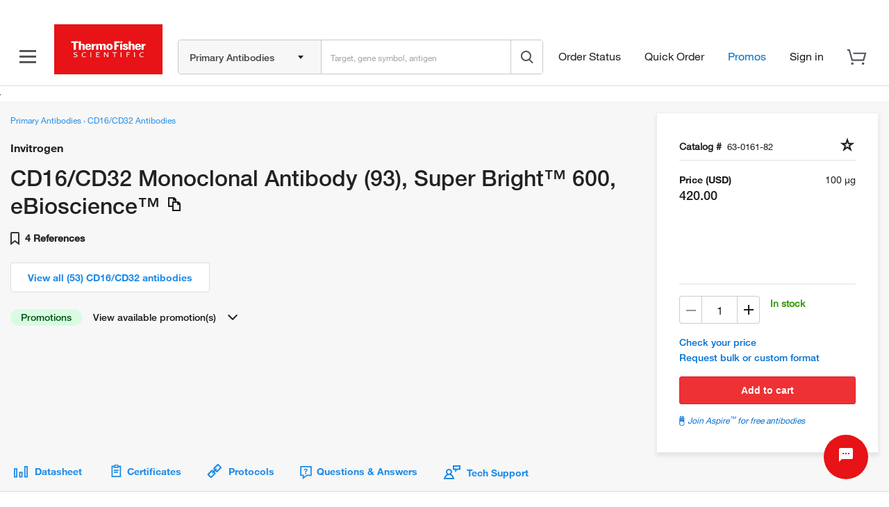

--- FILE ---
content_type: text/vtt; charset=UTF-8
request_url: https://manifest.prod.boltdns.net/thumbnail/v1/3663210762001/32a566b4-49b1-4022-a443-dbea3a48221d/7769ade4-3be6-4d4f-9717-355dd8c0fa03/thumbnail.webvtt?fastly_token=Njk3MmRkYzJfNDViN2E5ODEwZDJjYmE5MGQ0ODBmYTdmODUzY2ZhYWNiZjNiMDdmNjIzZjYzNzc0MDRkMTg4MDVkZjkzOTNlMw%3D%3D
body_size: 50475
content:
WEBVTT

00:00.000 --> 00:05.000
https://house-fastly-signed-us-east-1-prod.brightcovecdn.com/image/v1/jit/3663210762001/32a566b4-49b1-4022-a443-dbea3a48221d/main/480x270/0s/match/image.jpeg?fastly_token=[base64]

00:05.000 --> 00:10.000
https://house-fastly-signed-us-east-1-prod.brightcovecdn.com/image/v1/jit/3663210762001/32a566b4-49b1-4022-a443-dbea3a48221d/main/480x270/5s/match/image.jpeg?fastly_token=[base64]

00:10.000 --> 00:15.000
https://house-fastly-signed-us-east-1-prod.brightcovecdn.com/image/v1/jit/3663210762001/32a566b4-49b1-4022-a443-dbea3a48221d/main/480x270/10s/match/image.jpeg?fastly_token=[base64]%3D%3D

00:15.000 --> 00:20.000
https://house-fastly-signed-us-east-1-prod.brightcovecdn.com/image/v1/jit/3663210762001/32a566b4-49b1-4022-a443-dbea3a48221d/main/480x270/15s/match/image.jpeg?fastly_token=[base64]%3D%3D

00:20.000 --> 00:25.000
https://house-fastly-signed-us-east-1-prod.brightcovecdn.com/image/v1/jit/3663210762001/32a566b4-49b1-4022-a443-dbea3a48221d/main/480x270/20s/match/image.jpeg?fastly_token=[base64]%3D%3D

00:25.000 --> 00:30.000
https://house-fastly-signed-us-east-1-prod.brightcovecdn.com/image/v1/jit/3663210762001/32a566b4-49b1-4022-a443-dbea3a48221d/main/480x270/25s/match/image.jpeg?fastly_token=[base64]%3D%3D

00:30.000 --> 00:35.000
https://house-fastly-signed-us-east-1-prod.brightcovecdn.com/image/v1/jit/3663210762001/32a566b4-49b1-4022-a443-dbea3a48221d/main/480x270/30s/match/image.jpeg?fastly_token=[base64]%3D%3D

00:35.000 --> 00:40.000
https://house-fastly-signed-us-east-1-prod.brightcovecdn.com/image/v1/jit/3663210762001/32a566b4-49b1-4022-a443-dbea3a48221d/main/480x270/35s/match/image.jpeg?fastly_token=[base64]%3D%3D

00:40.000 --> 00:45.000
https://house-fastly-signed-us-east-1-prod.brightcovecdn.com/image/v1/jit/3663210762001/32a566b4-49b1-4022-a443-dbea3a48221d/main/480x270/40s/match/image.jpeg?fastly_token=[base64]%3D%3D

00:45.000 --> 00:50.000
https://house-fastly-signed-us-east-1-prod.brightcovecdn.com/image/v1/jit/3663210762001/32a566b4-49b1-4022-a443-dbea3a48221d/main/480x270/45s/match/image.jpeg?fastly_token=[base64]%3D%3D

00:50.000 --> 00:55.000
https://house-fastly-signed-us-east-1-prod.brightcovecdn.com/image/v1/jit/3663210762001/32a566b4-49b1-4022-a443-dbea3a48221d/main/480x270/50s/match/image.jpeg?fastly_token=[base64]%3D%3D

00:55.000 --> 01:00.000
https://house-fastly-signed-us-east-1-prod.brightcovecdn.com/image/v1/jit/3663210762001/32a566b4-49b1-4022-a443-dbea3a48221d/main/480x270/55s/match/image.jpeg?fastly_token=[base64]%3D%3D

01:00.000 --> 01:05.000
https://house-fastly-signed-us-east-1-prod.brightcovecdn.com/image/v1/jit/3663210762001/32a566b4-49b1-4022-a443-dbea3a48221d/main/480x270/1m0s/match/image.jpeg?fastly_token=[base64]%3D

01:05.000 --> 01:10.000
https://house-fastly-signed-us-east-1-prod.brightcovecdn.com/image/v1/jit/3663210762001/32a566b4-49b1-4022-a443-dbea3a48221d/main/480x270/1m5s/match/image.jpeg?fastly_token=[base64]%3D

01:10.000 --> 01:15.000
https://house-fastly-signed-us-east-1-prod.brightcovecdn.com/image/v1/jit/3663210762001/32a566b4-49b1-4022-a443-dbea3a48221d/main/480x270/1m10s/match/image.jpeg?fastly_token=[base64]

01:15.000 --> 01:20.000
https://house-fastly-signed-us-east-1-prod.brightcovecdn.com/image/v1/jit/3663210762001/32a566b4-49b1-4022-a443-dbea3a48221d/main/480x270/1m15s/match/image.jpeg?fastly_token=[base64]

01:20.000 --> 01:25.000
https://house-fastly-signed-us-east-1-prod.brightcovecdn.com/image/v1/jit/3663210762001/32a566b4-49b1-4022-a443-dbea3a48221d/main/480x270/1m20s/match/image.jpeg?fastly_token=[base64]

01:25.000 --> 01:30.000
https://house-fastly-signed-us-east-1-prod.brightcovecdn.com/image/v1/jit/3663210762001/32a566b4-49b1-4022-a443-dbea3a48221d/main/480x270/1m25s/match/image.jpeg?fastly_token=[base64]

01:30.000 --> 01:35.000
https://house-fastly-signed-us-east-1-prod.brightcovecdn.com/image/v1/jit/3663210762001/32a566b4-49b1-4022-a443-dbea3a48221d/main/480x270/1m30s/match/image.jpeg?fastly_token=[base64]

01:35.000 --> 01:40.000
https://house-fastly-signed-us-east-1-prod.brightcovecdn.com/image/v1/jit/3663210762001/32a566b4-49b1-4022-a443-dbea3a48221d/main/480x270/1m35s/match/image.jpeg?fastly_token=[base64]

01:40.000 --> 01:45.000
https://house-fastly-signed-us-east-1-prod.brightcovecdn.com/image/v1/jit/3663210762001/32a566b4-49b1-4022-a443-dbea3a48221d/main/480x270/1m40s/match/image.jpeg?fastly_token=[base64]

01:45.000 --> 01:50.000
https://house-fastly-signed-us-east-1-prod.brightcovecdn.com/image/v1/jit/3663210762001/32a566b4-49b1-4022-a443-dbea3a48221d/main/480x270/1m45s/match/image.jpeg?fastly_token=[base64]

01:50.000 --> 01:55.000
https://house-fastly-signed-us-east-1-prod.brightcovecdn.com/image/v1/jit/3663210762001/32a566b4-49b1-4022-a443-dbea3a48221d/main/480x270/1m50s/match/image.jpeg?fastly_token=[base64]

01:55.000 --> 02:00.000
https://house-fastly-signed-us-east-1-prod.brightcovecdn.com/image/v1/jit/3663210762001/32a566b4-49b1-4022-a443-dbea3a48221d/main/480x270/1m55s/match/image.jpeg?fastly_token=[base64]

02:00.000 --> 02:05.000
https://house-fastly-signed-us-east-1-prod.brightcovecdn.com/image/v1/jit/3663210762001/32a566b4-49b1-4022-a443-dbea3a48221d/main/480x270/2m0s/match/image.jpeg?fastly_token=[base64]%3D

02:05.000 --> 02:10.000
https://house-fastly-signed-us-east-1-prod.brightcovecdn.com/image/v1/jit/3663210762001/32a566b4-49b1-4022-a443-dbea3a48221d/main/480x270/2m5s/match/image.jpeg?fastly_token=[base64]%3D

02:10.000 --> 02:15.000
https://house-fastly-signed-us-east-1-prod.brightcovecdn.com/image/v1/jit/3663210762001/32a566b4-49b1-4022-a443-dbea3a48221d/main/480x270/2m10s/match/image.jpeg?fastly_token=[base64]

02:15.000 --> 02:20.000
https://house-fastly-signed-us-east-1-prod.brightcovecdn.com/image/v1/jit/3663210762001/32a566b4-49b1-4022-a443-dbea3a48221d/main/480x270/2m15s/match/image.jpeg?fastly_token=[base64]

02:20.000 --> 02:25.000
https://house-fastly-signed-us-east-1-prod.brightcovecdn.com/image/v1/jit/3663210762001/32a566b4-49b1-4022-a443-dbea3a48221d/main/480x270/2m20s/match/image.jpeg?fastly_token=[base64]

02:25.000 --> 02:30.000
https://house-fastly-signed-us-east-1-prod.brightcovecdn.com/image/v1/jit/3663210762001/32a566b4-49b1-4022-a443-dbea3a48221d/main/480x270/2m25s/match/image.jpeg?fastly_token=[base64]

02:30.000 --> 02:35.000
https://house-fastly-signed-us-east-1-prod.brightcovecdn.com/image/v1/jit/3663210762001/32a566b4-49b1-4022-a443-dbea3a48221d/main/480x270/2m30s/match/image.jpeg?fastly_token=[base64]

02:35.000 --> 02:40.000
https://house-fastly-signed-us-east-1-prod.brightcovecdn.com/image/v1/jit/3663210762001/32a566b4-49b1-4022-a443-dbea3a48221d/main/480x270/2m35s/match/image.jpeg?fastly_token=[base64]

02:40.000 --> 02:45.000
https://house-fastly-signed-us-east-1-prod.brightcovecdn.com/image/v1/jit/3663210762001/32a566b4-49b1-4022-a443-dbea3a48221d/main/480x270/2m40s/match/image.jpeg?fastly_token=[base64]

02:45.000 --> 02:50.000
https://house-fastly-signed-us-east-1-prod.brightcovecdn.com/image/v1/jit/3663210762001/32a566b4-49b1-4022-a443-dbea3a48221d/main/480x270/2m45s/match/image.jpeg?fastly_token=[base64]

02:50.000 --> 02:55.000
https://house-fastly-signed-us-east-1-prod.brightcovecdn.com/image/v1/jit/3663210762001/32a566b4-49b1-4022-a443-dbea3a48221d/main/480x270/2m50s/match/image.jpeg?fastly_token=[base64]

02:55.000 --> 03:00.000
https://house-fastly-signed-us-east-1-prod.brightcovecdn.com/image/v1/jit/3663210762001/32a566b4-49b1-4022-a443-dbea3a48221d/main/480x270/2m55s/match/image.jpeg?fastly_token=[base64]

03:00.000 --> 03:05.000
https://house-fastly-signed-us-east-1-prod.brightcovecdn.com/image/v1/jit/3663210762001/32a566b4-49b1-4022-a443-dbea3a48221d/main/480x270/3m0s/match/image.jpeg?fastly_token=[base64]%3D

03:05.000 --> 03:10.000
https://house-fastly-signed-us-east-1-prod.brightcovecdn.com/image/v1/jit/3663210762001/32a566b4-49b1-4022-a443-dbea3a48221d/main/480x270/3m5s/match/image.jpeg?fastly_token=[base64]%3D

03:10.000 --> 03:15.000
https://house-fastly-signed-us-east-1-prod.brightcovecdn.com/image/v1/jit/3663210762001/32a566b4-49b1-4022-a443-dbea3a48221d/main/480x270/3m10s/match/image.jpeg?fastly_token=[base64]

03:15.000 --> 03:20.000
https://house-fastly-signed-us-east-1-prod.brightcovecdn.com/image/v1/jit/3663210762001/32a566b4-49b1-4022-a443-dbea3a48221d/main/480x270/3m15s/match/image.jpeg?fastly_token=[base64]

03:20.000 --> 03:25.000
https://house-fastly-signed-us-east-1-prod.brightcovecdn.com/image/v1/jit/3663210762001/32a566b4-49b1-4022-a443-dbea3a48221d/main/480x270/3m20s/match/image.jpeg?fastly_token=[base64]

03:25.000 --> 03:30.000
https://house-fastly-signed-us-east-1-prod.brightcovecdn.com/image/v1/jit/3663210762001/32a566b4-49b1-4022-a443-dbea3a48221d/main/480x270/3m25s/match/image.jpeg?fastly_token=[base64]

03:30.000 --> 03:35.000
https://house-fastly-signed-us-east-1-prod.brightcovecdn.com/image/v1/jit/3663210762001/32a566b4-49b1-4022-a443-dbea3a48221d/main/480x270/3m30s/match/image.jpeg?fastly_token=[base64]

03:35.000 --> 03:40.000
https://house-fastly-signed-us-east-1-prod.brightcovecdn.com/image/v1/jit/3663210762001/32a566b4-49b1-4022-a443-dbea3a48221d/main/480x270/3m35s/match/image.jpeg?fastly_token=[base64]

03:40.000 --> 03:45.000
https://house-fastly-signed-us-east-1-prod.brightcovecdn.com/image/v1/jit/3663210762001/32a566b4-49b1-4022-a443-dbea3a48221d/main/480x270/3m40s/match/image.jpeg?fastly_token=[base64]

03:45.000 --> 03:50.000
https://house-fastly-signed-us-east-1-prod.brightcovecdn.com/image/v1/jit/3663210762001/32a566b4-49b1-4022-a443-dbea3a48221d/main/480x270/3m45s/match/image.jpeg?fastly_token=[base64]

03:50.000 --> 03:55.000
https://house-fastly-signed-us-east-1-prod.brightcovecdn.com/image/v1/jit/3663210762001/32a566b4-49b1-4022-a443-dbea3a48221d/main/480x270/3m50s/match/image.jpeg?fastly_token=[base64]

03:55.000 --> 04:00.000
https://house-fastly-signed-us-east-1-prod.brightcovecdn.com/image/v1/jit/3663210762001/32a566b4-49b1-4022-a443-dbea3a48221d/main/480x270/3m55s/match/image.jpeg?fastly_token=[base64]

04:00.000 --> 04:05.000
https://house-fastly-signed-us-east-1-prod.brightcovecdn.com/image/v1/jit/3663210762001/32a566b4-49b1-4022-a443-dbea3a48221d/main/480x270/4m0s/match/image.jpeg?fastly_token=[base64]%3D

04:05.000 --> 04:10.000
https://house-fastly-signed-us-east-1-prod.brightcovecdn.com/image/v1/jit/3663210762001/32a566b4-49b1-4022-a443-dbea3a48221d/main/480x270/4m5s/match/image.jpeg?fastly_token=[base64]%3D

04:10.000 --> 04:15.000
https://house-fastly-signed-us-east-1-prod.brightcovecdn.com/image/v1/jit/3663210762001/32a566b4-49b1-4022-a443-dbea3a48221d/main/480x270/4m10s/match/image.jpeg?fastly_token=[base64]

04:15.000 --> 04:20.000
https://house-fastly-signed-us-east-1-prod.brightcovecdn.com/image/v1/jit/3663210762001/32a566b4-49b1-4022-a443-dbea3a48221d/main/480x270/4m15s/match/image.jpeg?fastly_token=[base64]

04:20.000 --> 04:25.000
https://house-fastly-signed-us-east-1-prod.brightcovecdn.com/image/v1/jit/3663210762001/32a566b4-49b1-4022-a443-dbea3a48221d/main/480x270/4m20s/match/image.jpeg?fastly_token=[base64]

04:25.000 --> 04:30.000
https://house-fastly-signed-us-east-1-prod.brightcovecdn.com/image/v1/jit/3663210762001/32a566b4-49b1-4022-a443-dbea3a48221d/main/480x270/4m25s/match/image.jpeg?fastly_token=[base64]

04:30.000 --> 04:35.000
https://house-fastly-signed-us-east-1-prod.brightcovecdn.com/image/v1/jit/3663210762001/32a566b4-49b1-4022-a443-dbea3a48221d/main/480x270/4m30s/match/image.jpeg?fastly_token=[base64]

04:35.000 --> 04:40.000
https://house-fastly-signed-us-east-1-prod.brightcovecdn.com/image/v1/jit/3663210762001/32a566b4-49b1-4022-a443-dbea3a48221d/main/480x270/4m35s/match/image.jpeg?fastly_token=[base64]

04:40.000 --> 04:45.000
https://house-fastly-signed-us-east-1-prod.brightcovecdn.com/image/v1/jit/3663210762001/32a566b4-49b1-4022-a443-dbea3a48221d/main/480x270/4m40s/match/image.jpeg?fastly_token=[base64]

04:45.000 --> 04:50.000
https://house-fastly-signed-us-east-1-prod.brightcovecdn.com/image/v1/jit/3663210762001/32a566b4-49b1-4022-a443-dbea3a48221d/main/480x270/4m45s/match/image.jpeg?fastly_token=[base64]

04:50.000 --> 04:55.000
https://house-fastly-signed-us-east-1-prod.brightcovecdn.com/image/v1/jit/3663210762001/32a566b4-49b1-4022-a443-dbea3a48221d/main/480x270/4m50s/match/image.jpeg?fastly_token=[base64]

04:55.000 --> 05:00.000
https://house-fastly-signed-us-east-1-prod.brightcovecdn.com/image/v1/jit/3663210762001/32a566b4-49b1-4022-a443-dbea3a48221d/main/480x270/4m55s/match/image.jpeg?fastly_token=[base64]

05:00.000 --> 05:05.000
https://house-fastly-signed-us-east-1-prod.brightcovecdn.com/image/v1/jit/3663210762001/32a566b4-49b1-4022-a443-dbea3a48221d/main/480x270/5m0s/match/image.jpeg?fastly_token=[base64]%3D

05:05.000 --> 05:10.000
https://house-fastly-signed-us-east-1-prod.brightcovecdn.com/image/v1/jit/3663210762001/32a566b4-49b1-4022-a443-dbea3a48221d/main/480x270/5m5s/match/image.jpeg?fastly_token=[base64]%3D

05:10.000 --> 05:15.000
https://house-fastly-signed-us-east-1-prod.brightcovecdn.com/image/v1/jit/3663210762001/32a566b4-49b1-4022-a443-dbea3a48221d/main/480x270/5m10s/match/image.jpeg?fastly_token=[base64]

05:15.000 --> 05:20.000
https://house-fastly-signed-us-east-1-prod.brightcovecdn.com/image/v1/jit/3663210762001/32a566b4-49b1-4022-a443-dbea3a48221d/main/480x270/5m15s/match/image.jpeg?fastly_token=[base64]

05:20.000 --> 05:25.000
https://house-fastly-signed-us-east-1-prod.brightcovecdn.com/image/v1/jit/3663210762001/32a566b4-49b1-4022-a443-dbea3a48221d/main/480x270/5m20s/match/image.jpeg?fastly_token=[base64]

05:25.000 --> 05:30.000
https://house-fastly-signed-us-east-1-prod.brightcovecdn.com/image/v1/jit/3663210762001/32a566b4-49b1-4022-a443-dbea3a48221d/main/480x270/5m25s/match/image.jpeg?fastly_token=[base64]

05:30.000 --> 05:35.000
https://house-fastly-signed-us-east-1-prod.brightcovecdn.com/image/v1/jit/3663210762001/32a566b4-49b1-4022-a443-dbea3a48221d/main/480x270/5m30s/match/image.jpeg?fastly_token=[base64]

05:35.000 --> 05:40.000
https://house-fastly-signed-us-east-1-prod.brightcovecdn.com/image/v1/jit/3663210762001/32a566b4-49b1-4022-a443-dbea3a48221d/main/480x270/5m35s/match/image.jpeg?fastly_token=[base64]

05:40.000 --> 05:45.000
https://house-fastly-signed-us-east-1-prod.brightcovecdn.com/image/v1/jit/3663210762001/32a566b4-49b1-4022-a443-dbea3a48221d/main/480x270/5m40s/match/image.jpeg?fastly_token=[base64]

05:45.000 --> 05:50.000
https://house-fastly-signed-us-east-1-prod.brightcovecdn.com/image/v1/jit/3663210762001/32a566b4-49b1-4022-a443-dbea3a48221d/main/480x270/5m45s/match/image.jpeg?fastly_token=[base64]

05:50.000 --> 05:55.000
https://house-fastly-signed-us-east-1-prod.brightcovecdn.com/image/v1/jit/3663210762001/32a566b4-49b1-4022-a443-dbea3a48221d/main/480x270/5m50s/match/image.jpeg?fastly_token=[base64]

05:55.000 --> 06:00.000
https://house-fastly-signed-us-east-1-prod.brightcovecdn.com/image/v1/jit/3663210762001/32a566b4-49b1-4022-a443-dbea3a48221d/main/480x270/5m55s/match/image.jpeg?fastly_token=[base64]

06:00.000 --> 06:05.000
https://house-fastly-signed-us-east-1-prod.brightcovecdn.com/image/v1/jit/3663210762001/32a566b4-49b1-4022-a443-dbea3a48221d/main/480x270/6m0s/match/image.jpeg?fastly_token=[base64]%3D

06:05.000 --> 06:10.000
https://house-fastly-signed-us-east-1-prod.brightcovecdn.com/image/v1/jit/3663210762001/32a566b4-49b1-4022-a443-dbea3a48221d/main/480x270/6m5s/match/image.jpeg?fastly_token=[base64]%3D

06:10.000 --> 06:15.000
https://house-fastly-signed-us-east-1-prod.brightcovecdn.com/image/v1/jit/3663210762001/32a566b4-49b1-4022-a443-dbea3a48221d/main/480x270/6m10s/match/image.jpeg?fastly_token=[base64]

06:15.000 --> 06:20.000
https://house-fastly-signed-us-east-1-prod.brightcovecdn.com/image/v1/jit/3663210762001/32a566b4-49b1-4022-a443-dbea3a48221d/main/480x270/6m15s/match/image.jpeg?fastly_token=[base64]

06:20.000 --> 06:25.000
https://house-fastly-signed-us-east-1-prod.brightcovecdn.com/image/v1/jit/3663210762001/32a566b4-49b1-4022-a443-dbea3a48221d/main/480x270/6m20s/match/image.jpeg?fastly_token=[base64]

06:25.000 --> 06:30.000
https://house-fastly-signed-us-east-1-prod.brightcovecdn.com/image/v1/jit/3663210762001/32a566b4-49b1-4022-a443-dbea3a48221d/main/480x270/6m25s/match/image.jpeg?fastly_token=[base64]

06:30.000 --> 06:35.000
https://house-fastly-signed-us-east-1-prod.brightcovecdn.com/image/v1/jit/3663210762001/32a566b4-49b1-4022-a443-dbea3a48221d/main/480x270/6m30s/match/image.jpeg?fastly_token=[base64]

06:35.000 --> 06:40.000
https://house-fastly-signed-us-east-1-prod.brightcovecdn.com/image/v1/jit/3663210762001/32a566b4-49b1-4022-a443-dbea3a48221d/main/480x270/6m35s/match/image.jpeg?fastly_token=[base64]

06:40.000 --> 06:45.000
https://house-fastly-signed-us-east-1-prod.brightcovecdn.com/image/v1/jit/3663210762001/32a566b4-49b1-4022-a443-dbea3a48221d/main/480x270/6m40s/match/image.jpeg?fastly_token=[base64]

06:45.000 --> 06:50.000
https://house-fastly-signed-us-east-1-prod.brightcovecdn.com/image/v1/jit/3663210762001/32a566b4-49b1-4022-a443-dbea3a48221d/main/480x270/6m45s/match/image.jpeg?fastly_token=[base64]

06:50.000 --> 06:55.000
https://house-fastly-signed-us-east-1-prod.brightcovecdn.com/image/v1/jit/3663210762001/32a566b4-49b1-4022-a443-dbea3a48221d/main/480x270/6m50s/match/image.jpeg?fastly_token=[base64]

06:55.000 --> 07:00.000
https://house-fastly-signed-us-east-1-prod.brightcovecdn.com/image/v1/jit/3663210762001/32a566b4-49b1-4022-a443-dbea3a48221d/main/480x270/6m55s/match/image.jpeg?fastly_token=[base64]

07:00.000 --> 07:05.000
https://house-fastly-signed-us-east-1-prod.brightcovecdn.com/image/v1/jit/3663210762001/32a566b4-49b1-4022-a443-dbea3a48221d/main/480x270/7m0s/match/image.jpeg?fastly_token=[base64]%3D

07:05.000 --> 07:10.000
https://house-fastly-signed-us-east-1-prod.brightcovecdn.com/image/v1/jit/3663210762001/32a566b4-49b1-4022-a443-dbea3a48221d/main/480x270/7m5s/match/image.jpeg?fastly_token=[base64]%3D

07:10.000 --> 07:15.000
https://house-fastly-signed-us-east-1-prod.brightcovecdn.com/image/v1/jit/3663210762001/32a566b4-49b1-4022-a443-dbea3a48221d/main/480x270/7m10s/match/image.jpeg?fastly_token=[base64]

07:15.000 --> 07:20.000
https://house-fastly-signed-us-east-1-prod.brightcovecdn.com/image/v1/jit/3663210762001/32a566b4-49b1-4022-a443-dbea3a48221d/main/480x270/7m15s/match/image.jpeg?fastly_token=[base64]

07:20.000 --> 07:25.000
https://house-fastly-signed-us-east-1-prod.brightcovecdn.com/image/v1/jit/3663210762001/32a566b4-49b1-4022-a443-dbea3a48221d/main/480x270/7m20s/match/image.jpeg?fastly_token=[base64]

07:25.000 --> 07:30.000
https://house-fastly-signed-us-east-1-prod.brightcovecdn.com/image/v1/jit/3663210762001/32a566b4-49b1-4022-a443-dbea3a48221d/main/480x270/7m25s/match/image.jpeg?fastly_token=[base64]

07:30.000 --> 07:35.000
https://house-fastly-signed-us-east-1-prod.brightcovecdn.com/image/v1/jit/3663210762001/32a566b4-49b1-4022-a443-dbea3a48221d/main/480x270/7m30s/match/image.jpeg?fastly_token=[base64]

07:35.000 --> 07:40.000
https://house-fastly-signed-us-east-1-prod.brightcovecdn.com/image/v1/jit/3663210762001/32a566b4-49b1-4022-a443-dbea3a48221d/main/480x270/7m35s/match/image.jpeg?fastly_token=[base64]

07:40.000 --> 07:45.000
https://house-fastly-signed-us-east-1-prod.brightcovecdn.com/image/v1/jit/3663210762001/32a566b4-49b1-4022-a443-dbea3a48221d/main/480x270/7m40s/match/image.jpeg?fastly_token=[base64]

07:45.000 --> 07:50.000
https://house-fastly-signed-us-east-1-prod.brightcovecdn.com/image/v1/jit/3663210762001/32a566b4-49b1-4022-a443-dbea3a48221d/main/480x270/7m45s/match/image.jpeg?fastly_token=[base64]

07:50.000 --> 07:55.000
https://house-fastly-signed-us-east-1-prod.brightcovecdn.com/image/v1/jit/3663210762001/32a566b4-49b1-4022-a443-dbea3a48221d/main/480x270/7m50s/match/image.jpeg?fastly_token=[base64]

07:55.000 --> 08:00.000
https://house-fastly-signed-us-east-1-prod.brightcovecdn.com/image/v1/jit/3663210762001/32a566b4-49b1-4022-a443-dbea3a48221d/main/480x270/7m55s/match/image.jpeg?fastly_token=[base64]

08:00.000 --> 08:05.000
https://house-fastly-signed-us-east-1-prod.brightcovecdn.com/image/v1/jit/3663210762001/32a566b4-49b1-4022-a443-dbea3a48221d/main/480x270/8m0s/match/image.jpeg?fastly_token=[base64]%3D

08:05.000 --> 08:10.000
https://house-fastly-signed-us-east-1-prod.brightcovecdn.com/image/v1/jit/3663210762001/32a566b4-49b1-4022-a443-dbea3a48221d/main/480x270/8m5s/match/image.jpeg?fastly_token=[base64]%3D

08:10.000 --> 08:15.000
https://house-fastly-signed-us-east-1-prod.brightcovecdn.com/image/v1/jit/3663210762001/32a566b4-49b1-4022-a443-dbea3a48221d/main/480x270/8m10s/match/image.jpeg?fastly_token=[base64]

08:15.000 --> 08:20.000
https://house-fastly-signed-us-east-1-prod.brightcovecdn.com/image/v1/jit/3663210762001/32a566b4-49b1-4022-a443-dbea3a48221d/main/480x270/8m15s/match/image.jpeg?fastly_token=[base64]

08:20.000 --> 08:21.100
https://house-fastly-signed-us-east-1-prod.brightcovecdn.com/image/v1/jit/3663210762001/32a566b4-49b1-4022-a443-dbea3a48221d/main/480x270/8m20s/match/image.jpeg?fastly_token=[base64]



--- FILE ---
content_type: application/javascript; charset=utf-8
request_url: https://www.thermofisher.com/search/chat/tf/chunk-vendors-c0d76f48.bedf3af75ffbf4ce.js?
body_size: 183521
content:
(self["webpackChunkmirachat_widget"]=self["webpackChunkmirachat_widget"]||[]).push([[381],{7810:function(e,t,n){"use strict";n.d(t,{GN:function(){return L}});var r=n(3636),i=n(6252);function a(e,t){var n=Object.keys(e);if(Object.getOwnPropertySymbols){var r=Object.getOwnPropertySymbols(e);t&&(r=r.filter((function(t){return Object.getOwnPropertyDescriptor(e,t).enumerable}))),n.push.apply(n,r)}return n}function o(e){for(var t=1;t<arguments.length;t++){var n=null!=arguments[t]?arguments[t]:{};t%2?a(Object(n),!0).forEach((function(t){c(e,t,n[t])})):Object.getOwnPropertyDescriptors?Object.defineProperties(e,Object.getOwnPropertyDescriptors(n)):a(Object(n)).forEach((function(t){Object.defineProperty(e,t,Object.getOwnPropertyDescriptor(n,t))}))}return e}function s(e){return s="function"==typeof Symbol&&"symbol"==typeof Symbol.iterator?function(e){return typeof e}:function(e){return e&&"function"==typeof Symbol&&e.constructor===Symbol&&e!==Symbol.prototype?"symbol":typeof e},s(e)}function c(e,t,n){return t in e?Object.defineProperty(e,t,{value:n,enumerable:!0,configurable:!0,writable:!0}):e[t]=n,e}function l(e,t){if(null==e)return{};var n,r,i={},a=Object.keys(e);for(r=0;r<a.length;r++)n=a[r],t.indexOf(n)>=0||(i[n]=e[n]);return i}function u(e,t){if(null==e)return{};var n,r,i=l(e,t);if(Object.getOwnPropertySymbols){var a=Object.getOwnPropertySymbols(e);for(r=0;r<a.length;r++)n=a[r],t.indexOf(n)>=0||Object.prototype.propertyIsEnumerable.call(e,n)&&(i[n]=e[n])}return i}function f(e){return d(e)||h(e)||E(e)||A()}function d(e){if(Array.isArray(e))return p(e)}function h(e){if("undefined"!==typeof Symbol&&null!=e[Symbol.iterator]||null!=e["@@iterator"])return Array.from(e)}function E(e,t){if(e){if("string"===typeof e)return p(e,t);var n=Object.prototype.toString.call(e).slice(8,-1);return"Object"===n&&e.constructor&&(n=e.constructor.name),"Map"===n||"Set"===n?Array.from(e):"Arguments"===n||/^(?:Ui|I)nt(?:8|16|32)(?:Clamped)?Array$/.test(n)?p(e,t):void 0}}function p(e,t){(null==t||t>e.length)&&(t=e.length);for(var n=0,r=new Array(t);n<t;n++)r[n]=e[n];return r}function A(){throw new TypeError("Invalid attempt to spread non-iterable instance.\nIn order to be iterable, non-array objects must have a [Symbol.iterator]() method.")}var T="undefined"!==typeof globalThis?globalThis:"undefined"!==typeof window?window:"undefined"!==typeof n.g?n.g:"undefined"!==typeof self?self:{},m={exports:{}};(function(e){(function(t){var n=function(e,t,r){if(!l(t)||f(t)||d(t)||h(t)||c(t))return t;var i,a=0,o=0;if(u(t))for(i=[],o=t.length;a<o;a++)i.push(n(e,t[a],r));else for(var s in i={},t)Object.prototype.hasOwnProperty.call(t,s)&&(i[e(s,r)]=n(e,t[s],r));return i},r=function(e,t){t=t||{};var n=t.separator||"_",r=t.split||/(?=[A-Z])/;return e.split(r).join(n)},i=function(e){return E(e)?e:(e=e.replace(/[\-_\s]+(.)?/g,(function(e,t){return t?t.toUpperCase():""})),e.substr(0,1).toLowerCase()+e.substr(1))},a=function(e){var t=i(e);return t.substr(0,1).toUpperCase()+t.substr(1)},o=function(e,t){return r(e,t).toLowerCase()},s=Object.prototype.toString,c=function(e){return"function"===typeof e},l=function(e){return e===Object(e)},u=function(e){return"[object Array]"==s.call(e)},f=function(e){return"[object Date]"==s.call(e)},d=function(e){return"[object RegExp]"==s.call(e)},h=function(e){return"[object Boolean]"==s.call(e)},E=function(e){return e-=0,e===e},p=function(e,t){var n=t&&"process"in t?t.process:t;return"function"!==typeof n?e:function(t,r){return n(t,e,r)}},A={camelize:i,decamelize:o,pascalize:a,depascalize:o,camelizeKeys:function(e,t){return n(p(i,t),e)},decamelizeKeys:function(e,t){return n(p(o,t),e,t)},pascalizeKeys:function(e,t){return n(p(a,t),e)},depascalizeKeys:function(){return this.decamelizeKeys.apply(this,arguments)}};e.exports?e.exports=A:t.humps=A})(T)})(m);var I=m.exports,N=["class","style"];function S(e){return e.split(";").map((function(e){return e.trim()})).filter((function(e){return e})).reduce((function(e,t){var n=t.indexOf(":"),r=I.camelize(t.slice(0,n)),i=t.slice(n+1).trim();return e[r]=i,e}),{})}function _(e){return e.split(/\s+/).reduce((function(e,t){return e[t]=!0,e}),{})}function O(e){var t=arguments.length>1&&void 0!==arguments[1]?arguments[1]:{},n=arguments.length>2&&void 0!==arguments[2]?arguments[2]:{};if("string"===typeof e)return e;var r=(e.children||[]).map((function(e){return O(e)})),a=Object.keys(e.attributes||{}).reduce((function(t,n){var r=e.attributes[n];switch(n){case"class":t.class=_(r);break;case"style":t.style=S(r);break;default:t.attrs[n]=r}return t}),{attrs:{},class:{},style:{}});n.class;var s=n.style,c=void 0===s?{}:s,l=u(n,N);return(0,i.h)(e.tag,o(o(o({},t),{},{class:a.class,style:o(o({},a.style),c)},a.attrs),l),r)}var g=!1;try{g=!0}catch(y){}function C(){var e;!g&&console&&"function"===typeof console.error&&(e=console).error.apply(e,arguments)}function D(e,t){return Array.isArray(t)&&t.length>0||!Array.isArray(t)&&t?c({},e,t):{}}function R(e){var t,n=(t={"fa-spin":e.spin,"fa-pulse":e.pulse,"fa-fw":e.fixedWidth,"fa-border":e.border,"fa-li":e.listItem,"fa-inverse":e.inverse,"fa-flip":!0===e.flip,"fa-flip-horizontal":"horizontal"===e.flip||"both"===e.flip,"fa-flip-vertical":"vertical"===e.flip||"both"===e.flip},c(t,"fa-".concat(e.size),null!==e.size),c(t,"fa-rotate-".concat(e.rotation),null!==e.rotation),c(t,"fa-pull-".concat(e.pull),null!==e.pull),c(t,"fa-swap-opacity",e.swapOpacity),c(t,"fa-bounce",e.bounce),c(t,"fa-shake",e.shake),c(t,"fa-beat",e.beat),c(t,"fa-fade",e.fade),c(t,"fa-beat-fade",e.beatFade),c(t,"fa-flash",e.flash),c(t,"fa-spin-pulse",e.spinPulse),c(t,"fa-spin-reverse",e.spinReverse),t);return Object.keys(n).map((function(e){return n[e]?e:null})).filter((function(e){return e}))}function b(e){return e&&"object"===s(e)&&e.prefix&&e.iconName&&e.icon?e:r.Qc.icon?r.Qc.icon(e):null===e?null:"object"===s(e)&&e.prefix&&e.iconName?e:Array.isArray(e)&&2===e.length?{prefix:e[0],iconName:e[1]}:"string"===typeof e?{prefix:"fas",iconName:e}:void 0}var L=(0,i.aZ)({name:"FontAwesomeIcon",props:{border:{type:Boolean,default:!1},fixedWidth:{type:Boolean,default:!1},flip:{type:[Boolean,String],default:!1,validator:function(e){return[!0,!1,"horizontal","vertical","both"].indexOf(e)>-1}},icon:{type:[Object,Array,String],required:!0},mask:{type:[Object,Array,String],default:null},listItem:{type:Boolean,default:!1},pull:{type:String,default:null,validator:function(e){return["right","left"].indexOf(e)>-1}},pulse:{type:Boolean,default:!1},rotation:{type:[String,Number],default:null,validator:function(e){return[90,180,270].indexOf(Number.parseInt(e,10))>-1}},swapOpacity:{type:Boolean,default:!1},size:{type:String,default:null,validator:function(e){return["2xs","xs","sm","lg","xl","2xl","1x","2x","3x","4x","5x","6x","7x","8x","9x","10x"].indexOf(e)>-1}},spin:{type:Boolean,default:!1},transform:{type:[String,Object],default:null},symbol:{type:[Boolean,String],default:!1},title:{type:String,default:null},inverse:{type:Boolean,default:!1},bounce:{type:Boolean,default:!1},shake:{type:Boolean,default:!1},beat:{type:Boolean,default:!1},fade:{type:Boolean,default:!1},beatFade:{type:Boolean,default:!1},flash:{type:Boolean,default:!1},spinPulse:{type:Boolean,default:!1},spinReverse:{type:Boolean,default:!1}},setup:function(e,t){var n=t.attrs,a=(0,i.Fl)((function(){return b(e.icon)})),s=(0,i.Fl)((function(){return D("classes",R(e))})),c=(0,i.Fl)((function(){return D("transform","string"===typeof e.transform?r.Qc.transform(e.transform):e.transform)})),l=(0,i.Fl)((function(){return D("mask",b(e.mask))})),u=(0,i.Fl)((function(){return(0,r.qv)(a.value,o(o(o(o({},s.value),c.value),l.value),{},{symbol:e.symbol,title:e.title}))}));(0,i.YP)(u,(function(e){if(!e)return C("Could not find one or more icon(s)",a.value,l.value)}),{immediate:!0});var f=(0,i.Fl)((function(){return u.value?O(u.value.abstract[0],{},n):null}));return function(){return f.value}}});(0,i.aZ)({name:"FontAwesomeLayers",props:{fixedWidth:{type:Boolean,default:!1}},setup:function(e,t){var n=t.slots,a=r.vc.familyPrefix,o=(0,i.Fl)((function(){return["".concat(a,"-layers")].concat(f(e.fixedWidth?["".concat(a,"-fw")]:[]))}));return function(){return(0,i.h)("div",{class:o.value},n.default?n.default():[])}}}),(0,i.aZ)({name:"FontAwesomeLayersText",props:{value:{type:[String,Number],default:""},transform:{type:[String,Object],default:null},counter:{type:Boolean,default:!1},position:{type:String,default:null,validator:function(e){return["bottom-left","bottom-right","top-left","top-right"].indexOf(e)>-1}}},setup:function(e,t){var n=t.attrs,a=r.vc.familyPrefix,s=(0,i.Fl)((function(){return D("classes",[].concat(f(e.counter?["".concat(a,"-layers-counter")]:[]),f(e.position?["".concat(a,"-layers-").concat(e.position)]:[])))})),c=(0,i.Fl)((function(){return D("transform","string"===typeof e.transform?r.Qc.transform(e.transform):e.transform)})),l=(0,i.Fl)((function(){var t=(0,r.fL)(e.value.toString(),o(o({},c.value),s.value)),n=t.abstract;return e.counter&&(n[0].attributes.class=n[0].attributes.class.replace("fa-layers-text","")),n[0]})),u=(0,i.Fl)((function(){return O(l.value,{},n)}));return function(){return u.value}}})},8599:function(e){"use strict";const{AbortController:t,AbortSignal:n}="undefined"!==typeof self?self:"undefined"!==typeof window?window:void 0;e.exports=t,e.exports.AbortSignal=n,e.exports["default"]=t},8727:function(e){e.exports={trueFunc:function(){return!0},falseFunc:function(){return!1}}},9125:function(e,t,n){"use strict";Object.defineProperty(t,"__esModule",{value:!0}),t.groupSelectors=t.getDocumentRoot=void 0;var r=n(2515);function i(e){while(e.parent)e=e.parent;return e}function a(e){for(var t=[],n=[],i=0,a=e;i<a.length;i++){var o=a[i];o.some(r.isFilter)?t.push(o):n.push(o)}return[n,t]}t.getDocumentRoot=i,t.groupSelectors=a},7248:function(e,t,n){"use strict";var r=this&&this.__assign||function(){return r=Object.assign||function(e){for(var t,n=1,r=arguments.length;n<r;n++)for(var i in t=arguments[n],t)Object.prototype.hasOwnProperty.call(t,i)&&(e[i]=t[i]);return e},r.apply(this,arguments)},i=this&&this.__createBinding||(Object.create?function(e,t,n,r){void 0===r&&(r=n);var i=Object.getOwnPropertyDescriptor(t,n);i&&!("get"in i?!t.__esModule:i.writable||i.configurable)||(i={enumerable:!0,get:function(){return t[n]}}),Object.defineProperty(e,r,i)}:function(e,t,n,r){void 0===r&&(r=n),e[r]=t[n]}),a=this&&this.__setModuleDefault||(Object.create?function(e,t){Object.defineProperty(e,"default",{enumerable:!0,value:t})}:function(e,t){e["default"]=t}),o=this&&this.__importStar||function(e){if(e&&e.__esModule)return e;var t={};if(null!=e)for(var n in e)"default"!==n&&Object.prototype.hasOwnProperty.call(e,n)&&i(t,e,n);return a(t,e),t},s=this&&this.__spreadArray||function(e,t,n){if(n||2===arguments.length)for(var r,i=0,a=t.length;i<a;i++)!r&&i in t||(r||(r=Array.prototype.slice.call(t,0,i)),r[i]=t[i]);return e.concat(r||Array.prototype.slice.call(t))};Object.defineProperty(t,"__esModule",{value:!0}),t.select=t.filter=t.some=t.is=t.aliases=t.pseudos=t.filters=void 0;var c=n(7209),l=n(1012),u=o(n(8280)),f=o(n(8727)),d=n(9125),h=n(2515),E=n(1012);Object.defineProperty(t,"filters",{enumerable:!0,get:function(){return E.filters}}),Object.defineProperty(t,"pseudos",{enumerable:!0,get:function(){return E.pseudos}}),Object.defineProperty(t,"aliases",{enumerable:!0,get:function(){return E.aliases}});var p={type:c.SelectorType.Universal,namespace:null},A={type:c.SelectorType.Pseudo,name:"scope",data:null};function T(e,t,n){return void 0===n&&(n={}),m([e],t,n)}function m(e,t,n){if(void 0===n&&(n={}),"function"===typeof t)return e.some(t);var r=(0,d.groupSelectors)((0,c.parse)(t)),i=r[0],a=r[1];return i.length>0&&e.some((0,l._compileToken)(i,n))||a.some((function(t){return _(t,e,n).length>0}))}function I(e,t,n,r){var i="string"===typeof n?parseInt(n,10):NaN;switch(e){case"first":case"lt":return t;case"last":return t.length>0?[t[t.length-1]]:t;case"nth":case"eq":return isFinite(i)&&Math.abs(i)<t.length?[i<0?t[t.length+i]:t[i]]:[];case"gt":return isFinite(i)?t.slice(i+1):[];case"even":return t.filter((function(e,t){return t%2===0}));case"odd":return t.filter((function(e,t){return t%2===1}));case"not":var a=new Set(S(n,t,r));return t.filter((function(e){return!a.has(e)}))}}function N(e,t,n){return void 0===n&&(n={}),S((0,c.parse)(e),t,n)}function S(e,t,n){if(0===t.length)return[];var r,i=(0,d.groupSelectors)(e),a=i[0],o=i[1];if(a.length){var s=R(t,a,n);if(0===o.length)return s;s.length&&(r=new Set(s))}for(var c=0;c<o.length&&(null===r||void 0===r?void 0:r.size)!==t.length;c++){var l=o[c],f=r?t.filter((function(e){return u.isTag(e)&&!r.has(e)})):t;if(0===f.length)break;s=_(l,t,n);if(s.length)if(r)s.forEach((function(e){return r.add(e)}));else{if(c===o.length-1)return s;r=new Set(s)}}return"undefined"!==typeof r?r.size===t.length?t:t.filter((function(e){return r.has(e)})):[]}function _(e,t,n){var i;if(e.some(c.isTraversal)){var a=null!==(i=n.root)&&void 0!==i?i:(0,d.getDocumentRoot)(t[0]),o=r(r({},n),{context:t,relativeSelector:!1});return e.push(A),g(a,e,o,!0,t.length)}return g(t,e,n,!1,t.length)}function O(e,t,n,r){if(void 0===n&&(n={}),void 0===r&&(r=1/0),"function"===typeof e)return D(t,e);var i=(0,d.groupSelectors)((0,c.parse)(e)),a=i[0],o=i[1],l=o.map((function(e){return g(t,e,n,!0,r)}));return a.length&&l.push(C(t,a,n,r)),0===l.length?[]:1===l.length?l[0]:u.uniqueSort(l.reduce((function(e,t){return s(s([],e,!0),t,!0)})))}function g(e,t,n,i,a){var o=t.findIndex(h.isFilter),s=t.slice(0,o),d=t[o],E=t.length-1===o?a:1/0,A=(0,h.getLimit)(d.name,d.data,E);if(0===A)return[];var T=0!==s.length||Array.isArray(e)?0===s.length?(Array.isArray(e)?e:[e]).filter(u.isTag):i||s.some(c.isTraversal)?C(e,[s],n,A):R(e,[s],n):u.getChildren(e).filter(u.isTag),m=T.slice(0,A),N=I(d.name,m,d.data,n);if(0===N.length||t.length===o+1)return N;var S=t.slice(o+1),_=S.some(c.isTraversal);if(_){if((0,c.isTraversal)(S[0])){var O=S[0].type;O!==c.SelectorType.Sibling&&O!==c.SelectorType.Adjacent||(N=(0,l.prepareContext)(N,u,!0)),S.unshift(p)}n=r(r({},n),{relativeSelector:!1,rootFunc:function(e){return N.includes(e)}})}else n.rootFunc&&n.rootFunc!==f.trueFunc&&(n=r(r({},n),{rootFunc:f.trueFunc}));return S.some(h.isFilter)?g(N,S,n,!1,a):_?C(N,[S],n,a):R(N,[S],n)}function C(e,t,n,r){var i=(0,l._compileToken)(t,n,e);return D(e,i,r)}function D(e,t,n){void 0===n&&(n=1/0);var r=(0,l.prepareContext)(e,u,t.shouldTestNextSiblings);return u.find((function(e){return u.isTag(e)&&t(e)}),r,!0,n)}function R(e,t,n){var r=(Array.isArray(e)?e:[e]).filter(u.isTag);if(0===r.length)return r;var i=(0,l._compileToken)(t,n);return i===f.trueFunc?r:r.filter(i)}t.is=T,t.some=m,t.filter=N,t.select=O},2515:function(e,t){"use strict";function n(e){return"pseudo"===e.type&&(!!t.filterNames.has(e.name)||!("not"!==e.name||!Array.isArray(e.data))&&e.data.some((function(e){return e.some(n)})))}function r(e,t,n){var r=null!=t?parseInt(t,10):NaN;switch(e){case"first":return 1;case"nth":case"eq":return isFinite(r)?r>=0?r+1:1/0:0;case"lt":return isFinite(r)?r>=0?Math.min(r,n):1/0:0;case"gt":return isFinite(r)?1/0:0;case"odd":return 2*n;case"even":return 2*n-1;case"last":case"not":return 1/0}}Object.defineProperty(t,"__esModule",{value:!0}),t.getLimit=t.isFilter=t.filterNames=void 0,t.filterNames=new Set(["first","last","eq","gt","nth","lt","even","odd"]),t.isFilter=n,t.getLimit=r},5559:function(e,t,n){"use strict";var r=this&&this.__importDefault||function(e){return e&&e.__esModule?e:{default:e}};Object.defineProperty(t,"__esModule",{value:!0}),t.attributeRules=void 0;var i=r(n(8727)),a=/[-[\]{}()*+?.,\\^$|#\s]/g;function o(e){return e.replace(a,"\\$&")}var s=new Set(["accept","accept-charset","align","alink","axis","bgcolor","charset","checked","clear","codetype","color","compact","declare","defer","dir","direction","disabled","enctype","face","frame","hreflang","http-equiv","lang","language","link","media","method","multiple","nohref","noresize","noshade","nowrap","readonly","rel","rev","rules","scope","scrolling","selected","shape","target","text","type","valign","valuetype","vlink"]);function c(e,t){return"boolean"===typeof e.ignoreCase?e.ignoreCase:"quirks"===e.ignoreCase?!!t.quirksMode:!t.xmlMode&&s.has(e.name)}t.attributeRules={equals:function(e,t,n){var r=n.adapter,i=t.name,a=t.value;return c(t,n)?(a=a.toLowerCase(),function(t){var n=r.getAttributeValue(t,i);return null!=n&&n.length===a.length&&n.toLowerCase()===a&&e(t)}):function(t){return r.getAttributeValue(t,i)===a&&e(t)}},hyphen:function(e,t,n){var r=n.adapter,i=t.name,a=t.value,o=a.length;return c(t,n)?(a=a.toLowerCase(),function(t){var n=r.getAttributeValue(t,i);return null!=n&&(n.length===o||"-"===n.charAt(o))&&n.substr(0,o).toLowerCase()===a&&e(t)}):function(t){var n=r.getAttributeValue(t,i);return null!=n&&(n.length===o||"-"===n.charAt(o))&&n.substr(0,o)===a&&e(t)}},element:function(e,t,n){var r=n.adapter,a=t.name,s=t.value;if(/\s/.test(s))return i.default.falseFunc;var l=new RegExp("(?:^|\\s)".concat(o(s),"(?:$|\\s)"),c(t,n)?"i":"");return function(t){var n=r.getAttributeValue(t,a);return null!=n&&n.length>=s.length&&l.test(n)&&e(t)}},exists:function(e,t,n){var r=t.name,i=n.adapter;return function(t){return i.hasAttrib(t,r)&&e(t)}},start:function(e,t,n){var r=n.adapter,a=t.name,o=t.value,s=o.length;return 0===s?i.default.falseFunc:c(t,n)?(o=o.toLowerCase(),function(t){var n=r.getAttributeValue(t,a);return null!=n&&n.length>=s&&n.substr(0,s).toLowerCase()===o&&e(t)}):function(t){var n;return!!(null===(n=r.getAttributeValue(t,a))||void 0===n?void 0:n.startsWith(o))&&e(t)}},end:function(e,t,n){var r=n.adapter,a=t.name,o=t.value,s=-o.length;return 0===s?i.default.falseFunc:c(t,n)?(o=o.toLowerCase(),function(t){var n;return(null===(n=r.getAttributeValue(t,a))||void 0===n?void 0:n.substr(s).toLowerCase())===o&&e(t)}):function(t){var n;return!!(null===(n=r.getAttributeValue(t,a))||void 0===n?void 0:n.endsWith(o))&&e(t)}},any:function(e,t,n){var r=n.adapter,a=t.name,s=t.value;if(""===s)return i.default.falseFunc;if(c(t,n)){var l=new RegExp(o(s),"i");return function(t){var n=r.getAttributeValue(t,a);return null!=n&&n.length>=s.length&&l.test(n)&&e(t)}}return function(t){var n;return!!(null===(n=r.getAttributeValue(t,a))||void 0===n?void 0:n.includes(s))&&e(t)}},not:function(e,t,n){var r=n.adapter,i=t.name,a=t.value;return""===a?function(t){return!!r.getAttributeValue(t,i)&&e(t)}:c(t,n)?(a=a.toLowerCase(),function(t){var n=r.getAttributeValue(t,i);return(null==n||n.length!==a.length||n.toLowerCase()!==a)&&e(t)}):function(t){return r.getAttributeValue(t,i)!==a&&e(t)}}}},4372:function(e,t,n){"use strict";var r=this&&this.__createBinding||(Object.create?function(e,t,n,r){void 0===r&&(r=n);var i=Object.getOwnPropertyDescriptor(t,n);i&&!("get"in i?!t.__esModule:i.writable||i.configurable)||(i={enumerable:!0,get:function(){return t[n]}}),Object.defineProperty(e,r,i)}:function(e,t,n,r){void 0===r&&(r=n),e[r]=t[n]}),i=this&&this.__setModuleDefault||(Object.create?function(e,t){Object.defineProperty(e,"default",{enumerable:!0,value:t})}:function(e,t){e["default"]=t}),a=this&&this.__importStar||function(e){if(e&&e.__esModule)return e;var t={};if(null!=e)for(var n in e)"default"!==n&&Object.prototype.hasOwnProperty.call(e,n)&&r(t,e,n);return i(t,e),t},o=this&&this.__importDefault||function(e){return e&&e.__esModule?e:{default:e}};Object.defineProperty(t,"__esModule",{value:!0}),t.compileToken=t.compileUnsafe=t.compile=void 0;var s=n(7209),c=o(n(8727)),l=a(n(4514)),u=n(9079),f=n(5915);function d(e,t,n){var r=h(e,t,n);return(0,f.ensureIsTag)(r,t.adapter)}function h(e,t,n){var r="string"===typeof e?(0,s.parse)(e):e;return I(r,t,n)}function E(e){return e.type===s.SelectorType.Pseudo&&("scope"===e.name||Array.isArray(e.data)&&e.data.some((function(e){return e.some(E)})))}t.compile=d,t.compileUnsafe=h;var p={type:s.SelectorType.Descendant},A={type:"_flexibleDescendant"},T={type:s.SelectorType.Pseudo,name:"scope",data:null};function m(e,t,n){for(var r=t.adapter,i=!!(null===n||void 0===n?void 0:n.every((function(e){var t=r.isTag(e)&&r.getParent(e);return e===f.PLACEHOLDER_ELEMENT||t&&r.isTag(t)}))),a=0,o=e;a<o.length;a++){var c=o[a];if(c.length>0&&(0,l.isTraversal)(c[0])&&c[0].type!==s.SelectorType.Descendant);else{if(!i||c.some(E))continue;c.unshift(p)}c.unshift(T)}}function I(e,t,n){var r;e.forEach(l.default),n=null!==(r=t.context)&&void 0!==r?r:n;var i=Array.isArray(n),a=n&&(Array.isArray(n)?n:[n]);if(!1!==t.relativeSelector)m(e,t,a);else if(e.some((function(e){return e.length>0&&(0,l.isTraversal)(e[0])})))throw new Error("Relative selectors are not allowed when the `relativeSelector` option is disabled");var o=!1,u=e.map((function(e){if(e.length>=2){var n=e[0],r=e[1];n.type!==s.SelectorType.Pseudo||"scope"!==n.name||(i&&r.type===s.SelectorType.Descendant?e[1]=A:r.type!==s.SelectorType.Adjacent&&r.type!==s.SelectorType.Sibling||(o=!0))}return N(e,t,a)})).reduce(S,c.default.falseFunc);return u.shouldTestNextSiblings=o,u}function N(e,t,n){var r;return e.reduce((function(e,r){return e===c.default.falseFunc?c.default.falseFunc:(0,u.compileGeneralSelector)(e,r,t,n,I)}),null!==(r=t.rootFunc)&&void 0!==r?r:c.default.trueFunc)}function S(e,t){return t===c.default.falseFunc||e===c.default.trueFunc?e:e===c.default.falseFunc||t===c.default.trueFunc?t:function(n){return e(n)||t(n)}}t.compileToken=I},9079:function(e,t,n){"use strict";Object.defineProperty(t,"__esModule",{value:!0}),t.compileGeneralSelector=void 0;var r=n(5559),i=n(4405),a=n(7209);function o(e,t){var n=t.getParent(e);return n&&t.isTag(n)?n:null}function s(e,t,n,s,c){var l=n.adapter,u=n.equals;switch(t.type){case a.SelectorType.PseudoElement:throw new Error("Pseudo-elements are not supported by css-select");case a.SelectorType.ColumnCombinator:throw new Error("Column combinators are not yet supported by css-select");case a.SelectorType.Attribute:if(null!=t.namespace)throw new Error("Namespaced attributes are not yet supported by css-select");return n.xmlMode&&!n.lowerCaseAttributeNames||(t.name=t.name.toLowerCase()),r.attributeRules[t.action](e,t,n);case a.SelectorType.Pseudo:return(0,i.compilePseudoSelector)(e,t,n,s,c);case a.SelectorType.Tag:if(null!=t.namespace)throw new Error("Namespaced tag names are not yet supported by css-select");var f=t.name;return n.xmlMode&&!n.lowerCaseTags||(f=f.toLowerCase()),function(t){return l.getName(t)===f&&e(t)};case a.SelectorType.Descendant:if(!1===n.cacheResults||"undefined"===typeof WeakSet)return function(t){var n=t;while(n=o(n,l))if(e(n))return!0;return!1};var d=new WeakSet;return function(t){var n=t;while(n=o(n,l))if(!d.has(n)){if(l.isTag(n)&&e(n))return!0;d.add(n)}return!1};case"_flexibleDescendant":return function(t){var n=t;do{if(e(n))return!0}while(n=o(n,l));return!1};case a.SelectorType.Parent:return function(t){return l.getChildren(t).some((function(t){return l.isTag(t)&&e(t)}))};case a.SelectorType.Child:return function(t){var n=l.getParent(t);return null!=n&&l.isTag(n)&&e(n)};case a.SelectorType.Sibling:return function(t){for(var n=l.getSiblings(t),r=0;r<n.length;r++){var i=n[r];if(u(t,i))break;if(l.isTag(i)&&e(i))return!0}return!1};case a.SelectorType.Adjacent:return l.prevElementSibling?function(t){var n=l.prevElementSibling(t);return null!=n&&e(n)}:function(t){for(var n,r=l.getSiblings(t),i=0;i<r.length;i++){var a=r[i];if(u(t,a))break;l.isTag(a)&&(n=a)}return!!n&&e(n)};case a.SelectorType.Universal:if(null!=t.namespace&&"*"!==t.namespace)throw new Error("Namespaced universal selectors are not yet supported by css-select");return e}}t.compileGeneralSelector=s},1012:function(e,t,n){"use strict";var r=this&&this.__createBinding||(Object.create?function(e,t,n,r){void 0===r&&(r=n);var i=Object.getOwnPropertyDescriptor(t,n);i&&!("get"in i?!t.__esModule:i.writable||i.configurable)||(i={enumerable:!0,get:function(){return t[n]}}),Object.defineProperty(e,r,i)}:function(e,t,n,r){void 0===r&&(r=n),e[r]=t[n]}),i=this&&this.__setModuleDefault||(Object.create?function(e,t){Object.defineProperty(e,"default",{enumerable:!0,value:t})}:function(e,t){e["default"]=t}),a=this&&this.__importStar||function(e){if(e&&e.__esModule)return e;var t={};if(null!=e)for(var n in e)"default"!==n&&Object.prototype.hasOwnProperty.call(e,n)&&r(t,e,n);return i(t,e),t},o=this&&this.__importDefault||function(e){return e&&e.__esModule?e:{default:e}};Object.defineProperty(t,"__esModule",{value:!0}),t.aliases=t.pseudos=t.filters=t.is=t.selectOne=t.selectAll=t.prepareContext=t._compileToken=t._compileUnsafe=t.compile=void 0;var s=a(n(8280)),c=o(n(8727)),l=n(4372),u=n(5915),f=function(e,t){return e===t},d={adapter:s,equals:f};function h(e){var t,n,r,i,a=null!==e&&void 0!==e?e:d;return null!==(t=a.adapter)&&void 0!==t||(a.adapter=s),null!==(n=a.equals)&&void 0!==n||(a.equals=null!==(i=null===(r=a.adapter)||void 0===r?void 0:r.equals)&&void 0!==i?i:f),a}function E(e){return function(t,n,r){var i=h(n);return e(t,i,r)}}function p(e){return function(t,n,r){var i=h(r);"function"!==typeof t&&(t=(0,l.compileUnsafe)(t,i,n));var a=A(n,i.adapter,t.shouldTestNextSiblings);return e(t,a,i)}}function A(e,t,n){return void 0===n&&(n=!1),n&&(e=T(e,t)),Array.isArray(e)?t.removeSubsets(e):t.getChildren(e)}function T(e,t){for(var n=Array.isArray(e)?e.slice(0):[e],r=n.length,i=0;i<r;i++){var a=(0,u.getNextSiblings)(n[i],t);n.push.apply(n,a)}return n}function m(e,t,n){var r=h(n);return("function"===typeof t?t:(0,l.compile)(t,r))(e)}t.compile=E(l.compile),t._compileUnsafe=E(l.compileUnsafe),t._compileToken=E(l.compileToken),t.prepareContext=A,t.selectAll=p((function(e,t,n){return e!==c.default.falseFunc&&t&&0!==t.length?n.adapter.findAll(e,t):[]})),t.selectOne=p((function(e,t,n){return e!==c.default.falseFunc&&t&&0!==t.length?n.adapter.findOne(e,t):null})),t.is=m,t["default"]=t.selectAll;var I=n(4405);Object.defineProperty(t,"filters",{enumerable:!0,get:function(){return I.filters}}),Object.defineProperty(t,"pseudos",{enumerable:!0,get:function(){return I.pseudos}}),Object.defineProperty(t,"aliases",{enumerable:!0,get:function(){return I.aliases}})},515:function(e,t){"use strict";Object.defineProperty(t,"__esModule",{value:!0}),t.aliases=void 0,t.aliases={"any-link":":is(a, area, link)[href]",link:":any-link:not(:visited)",disabled:":is(\n        :is(button, input, select, textarea, optgroup, option)[disabled],\n        optgroup[disabled] > option,\n        fieldset[disabled]:not(fieldset[disabled] legend:first-of-type *)\n    )",enabled:":not(:disabled)",checked:":is(:is(input[type=radio], input[type=checkbox])[checked], option:selected)",required:":is(input, select, textarea)[required]",optional:":is(input, select, textarea):not([required])",selected:"option:is([selected], select:not([multiple]):not(:has(> option[selected])) > :first-of-type)",checkbox:"[type=checkbox]",file:"[type=file]",password:"[type=password]",radio:"[type=radio]",reset:"[type=reset]",image:"[type=image]",submit:"[type=submit]",parent:":not(:empty)",header:":is(h1, h2, h3, h4, h5, h6)",button:":is(button, input[type=button])",input:":is(input, textarea, select, button)",text:"input:is(:not([type!='']), [type=text])"}},887:function(e,t,n){"use strict";var r=this&&this.__importDefault||function(e){return e&&e.__esModule?e:{default:e}};Object.defineProperty(t,"__esModule",{value:!0}),t.filters=void 0;var i=r(n(7540)),a=r(n(8727));function o(e,t){return function(n){var r=t.getParent(n);return null!=r&&t.isTag(r)&&e(n)}}function s(e){return function(t,n,r){var i=r.adapter,o=i[e];return"function"!==typeof o?a.default.falseFunc:function(e){return o(e)&&t(e)}}}t.filters={contains:function(e,t,n){var r=n.adapter;return function(n){return e(n)&&r.getText(n).includes(t)}},icontains:function(e,t,n){var r=n.adapter,i=t.toLowerCase();return function(t){return e(t)&&r.getText(t).toLowerCase().includes(i)}},"nth-child":function(e,t,n){var r=n.adapter,s=n.equals,c=(0,i.default)(t);return c===a.default.falseFunc?a.default.falseFunc:c===a.default.trueFunc?o(e,r):function(t){for(var n=r.getSiblings(t),i=0,a=0;a<n.length;a++){if(s(t,n[a]))break;r.isTag(n[a])&&i++}return c(i)&&e(t)}},"nth-last-child":function(e,t,n){var r=n.adapter,s=n.equals,c=(0,i.default)(t);return c===a.default.falseFunc?a.default.falseFunc:c===a.default.trueFunc?o(e,r):function(t){for(var n=r.getSiblings(t),i=0,a=n.length-1;a>=0;a--){if(s(t,n[a]))break;r.isTag(n[a])&&i++}return c(i)&&e(t)}},"nth-of-type":function(e,t,n){var r=n.adapter,s=n.equals,c=(0,i.default)(t);return c===a.default.falseFunc?a.default.falseFunc:c===a.default.trueFunc?o(e,r):function(t){for(var n=r.getSiblings(t),i=0,a=0;a<n.length;a++){var o=n[a];if(s(t,o))break;r.isTag(o)&&r.getName(o)===r.getName(t)&&i++}return c(i)&&e(t)}},"nth-last-of-type":function(e,t,n){var r=n.adapter,s=n.equals,c=(0,i.default)(t);return c===a.default.falseFunc?a.default.falseFunc:c===a.default.trueFunc?o(e,r):function(t){for(var n=r.getSiblings(t),i=0,a=n.length-1;a>=0;a--){var o=n[a];if(s(t,o))break;r.isTag(o)&&r.getName(o)===r.getName(t)&&i++}return c(i)&&e(t)}},root:function(e,t,n){var r=n.adapter;return function(t){var n=r.getParent(t);return(null==n||!r.isTag(n))&&e(t)}},scope:function(e,n,r,i){var a=r.equals;return i&&0!==i.length?1===i.length?function(t){return a(i[0],t)&&e(t)}:function(t){return i.includes(t)&&e(t)}:t.filters["root"](e,n,r)},hover:s("isHovered"),visited:s("isVisited"),active:s("isActive")}},4405:function(e,t,n){"use strict";Object.defineProperty(t,"__esModule",{value:!0}),t.compilePseudoSelector=t.aliases=t.pseudos=t.filters=void 0;var r=n(7209),i=n(887);Object.defineProperty(t,"filters",{enumerable:!0,get:function(){return i.filters}});var a=n(8851);Object.defineProperty(t,"pseudos",{enumerable:!0,get:function(){return a.pseudos}});var o=n(515);Object.defineProperty(t,"aliases",{enumerable:!0,get:function(){return o.aliases}});var s=n(5915);function c(e,t,n,c,l){var u,f=t.name,d=t.data;if(Array.isArray(d)){if(!(f in s.subselects))throw new Error("Unknown pseudo-class :".concat(f,"(").concat(d,")"));return s.subselects[f](e,d,n,c,l)}var h=null===(u=n.pseudos)||void 0===u?void 0:u[f],E="string"===typeof h?h:o.aliases[f];if("string"===typeof E){if(null!=d)throw new Error("Pseudo ".concat(f," doesn't have any arguments"));var p=(0,r.parse)(E);return s.subselects["is"](e,p,n,c,l)}if("function"===typeof h)return(0,a.verifyPseudoArgs)(h,f,d,1),function(t){return h(t,d)&&e(t)};if(f in i.filters)return i.filters[f](e,d,n,c);if(f in a.pseudos){var A=a.pseudos[f];return(0,a.verifyPseudoArgs)(A,f,d,2),function(t){return A(t,n,d)&&e(t)}}throw new Error("Unknown pseudo-class :".concat(f))}t.compilePseudoSelector=c},8851:function(e,t){"use strict";function n(e,t,n,r){if(null===n){if(e.length>r)throw new Error("Pseudo-class :".concat(t," requires an argument"))}else if(e.length===r)throw new Error("Pseudo-class :".concat(t," doesn't have any arguments"))}Object.defineProperty(t,"__esModule",{value:!0}),t.verifyPseudoArgs=t.pseudos=void 0,t.pseudos={empty:function(e,t){var n=t.adapter;return!n.getChildren(e).some((function(e){return n.isTag(e)||""!==n.getText(e)}))},"first-child":function(e,t){var n=t.adapter,r=t.equals;if(n.prevElementSibling)return null==n.prevElementSibling(e);var i=n.getSiblings(e).find((function(e){return n.isTag(e)}));return null!=i&&r(e,i)},"last-child":function(e,t){for(var n=t.adapter,r=t.equals,i=n.getSiblings(e),a=i.length-1;a>=0;a--){if(r(e,i[a]))return!0;if(n.isTag(i[a]))break}return!1},"first-of-type":function(e,t){for(var n=t.adapter,r=t.equals,i=n.getSiblings(e),a=n.getName(e),o=0;o<i.length;o++){var s=i[o];if(r(e,s))return!0;if(n.isTag(s)&&n.getName(s)===a)break}return!1},"last-of-type":function(e,t){for(var n=t.adapter,r=t.equals,i=n.getSiblings(e),a=n.getName(e),o=i.length-1;o>=0;o--){var s=i[o];if(r(e,s))return!0;if(n.isTag(s)&&n.getName(s)===a)break}return!1},"only-of-type":function(e,t){var n=t.adapter,r=t.equals,i=n.getName(e);return n.getSiblings(e).every((function(t){return r(e,t)||!n.isTag(t)||n.getName(t)!==i}))},"only-child":function(e,t){var n=t.adapter,r=t.equals;return n.getSiblings(e).every((function(t){return r(e,t)||!n.isTag(t)}))}},t.verifyPseudoArgs=n},5915:function(e,t,n){"use strict";var r=this&&this.__spreadArray||function(e,t,n){if(n||2===arguments.length)for(var r,i=0,a=t.length;i<a;i++)!r&&i in t||(r||(r=Array.prototype.slice.call(t,0,i)),r[i]=t[i]);return e.concat(r||Array.prototype.slice.call(t))},i=this&&this.__importDefault||function(e){return e&&e.__esModule?e:{default:e}};Object.defineProperty(t,"__esModule",{value:!0}),t.subselects=t.getNextSiblings=t.ensureIsTag=t.PLACEHOLDER_ELEMENT=void 0;var a=i(n(8727)),o=n(4514);function s(e,t){return e===a.default.falseFunc?a.default.falseFunc:function(n){return t.isTag(n)&&e(n)}}function c(e,t){var n=t.getSiblings(e);if(n.length<=1)return[];var r=n.indexOf(e);return r<0||r===n.length-1?[]:n.slice(r+1).filter(t.isTag)}function l(e){return{xmlMode:!!e.xmlMode,lowerCaseAttributeNames:!!e.lowerCaseAttributeNames,lowerCaseTags:!!e.lowerCaseTags,quirksMode:!!e.quirksMode,cacheResults:!!e.cacheResults,pseudos:e.pseudos,adapter:e.adapter,equals:e.equals}}t.PLACEHOLDER_ELEMENT={},t.ensureIsTag=s,t.getNextSiblings=c;var u=function(e,t,n,r,i){var o=i(t,l(n),r);return o===a.default.trueFunc?e:o===a.default.falseFunc?a.default.falseFunc:function(t){return o(t)&&e(t)}};t.subselects={is:u,matches:u,where:u,not:function(e,t,n,r,i){var o=i(t,l(n),r);return o===a.default.falseFunc?e:o===a.default.trueFunc?a.default.falseFunc:function(t){return!o(t)&&e(t)}},has:function(e,n,i,u,f){var d=i.adapter,h=l(i);h.relativeSelector=!0;var E=n.some((function(e){return e.some(o.isTraversal)}))?[t.PLACEHOLDER_ELEMENT]:void 0,p=f(n,h,E);if(p===a.default.falseFunc)return a.default.falseFunc;var A=s(p,d);if(E&&p!==a.default.trueFunc){var T=p.shouldTestNextSiblings,m=void 0!==T&&T;return function(t){if(!e(t))return!1;E[0]=t;var n=d.getChildren(t),i=m?r(r([],n,!0),c(t,d),!0):n;return d.existsOne(A,i)}}return function(t){return e(t)&&d.existsOne(A,d.getChildren(t))}}}},4514:function(e,t,n){"use strict";Object.defineProperty(t,"__esModule",{value:!0}),t.isTraversal=void 0;var r=n(7209),i=new Map([[r.SelectorType.Universal,50],[r.SelectorType.Tag,30],[r.SelectorType.Attribute,1],[r.SelectorType.Pseudo,0]]);function a(e){return!i.has(e.type)}t.isTraversal=a;var o=new Map([[r.AttributeAction.Exists,10],[r.AttributeAction.Equals,8],[r.AttributeAction.Not,7],[r.AttributeAction.Start,6],[r.AttributeAction.End,6],[r.AttributeAction.Any,5]]);function s(e){for(var t=e.map(c),n=1;n<e.length;n++){var r=t[n];if(!(r<0))for(var i=n-1;i>=0&&r<t[i];i--){var a=e[i+1];e[i+1]=e[i],e[i]=a,t[i+1]=t[i],t[i]=r}}}function c(e){var t,n,a=null!==(t=i.get(e.type))&&void 0!==t?t:-1;return e.type===r.SelectorType.Attribute?(a=null!==(n=o.get(e.action))&&void 0!==n?n:4,e.action===r.AttributeAction.Equals&&"id"===e.name&&(a=9),e.ignoreCase&&(a>>=1)):e.type===r.SelectorType.Pseudo&&(e.data?"has"===e.name||"contains"===e.name?a=0:Array.isArray(e.data)?(a=Math.min.apply(Math,e.data.map((function(e){return Math.min.apply(Math,e.map(c))}))),a<0&&(a=0)):a=2:a=3),a}t["default"]=s},5632:function(e,t){"use strict";Object.defineProperty(t,"__esModule",{value:!0}),t.attributeNames=t.elementNames=void 0,t.elementNames=new Map(["altGlyph","altGlyphDef","altGlyphItem","animateColor","animateMotion","animateTransform","clipPath","feBlend","feColorMatrix","feComponentTransfer","feComposite","feConvolveMatrix","feDiffuseLighting","feDisplacementMap","feDistantLight","feDropShadow","feFlood","feFuncA","feFuncB","feFuncG","feFuncR","feGaussianBlur","feImage","feMerge","feMergeNode","feMorphology","feOffset","fePointLight","feSpecularLighting","feSpotLight","feTile","feTurbulence","foreignObject","glyphRef","linearGradient","radialGradient","textPath"].map((function(e){return[e.toLowerCase(),e]}))),t.attributeNames=new Map(["definitionURL","attributeName","attributeType","baseFrequency","baseProfile","calcMode","clipPathUnits","diffuseConstant","edgeMode","filterUnits","glyphRef","gradientTransform","gradientUnits","kernelMatrix","kernelUnitLength","keyPoints","keySplines","keyTimes","lengthAdjust","limitingConeAngle","markerHeight","markerUnits","markerWidth","maskContentUnits","maskUnits","numOctaves","pathLength","patternContentUnits","patternTransform","patternUnits","pointsAtX","pointsAtY","pointsAtZ","preserveAlpha","preserveAspectRatio","primitiveUnits","refX","refY","repeatCount","repeatDur","requiredExtensions","requiredFeatures","specularConstant","specularExponent","spreadMethod","startOffset","stdDeviation","stitchTiles","surfaceScale","systemLanguage","tableValues","targetX","targetY","textLength","viewBox","viewTarget","xChannelSelector","yChannelSelector","zoomAndPan"].map((function(e){return[e.toLowerCase(),e]})))},168:function(e,t,n){"use strict";var r=this&&this.__assign||function(){return r=Object.assign||function(e){for(var t,n=1,r=arguments.length;n<r;n++)for(var i in t=arguments[n],t)Object.prototype.hasOwnProperty.call(t,i)&&(e[i]=t[i]);return e},r.apply(this,arguments)},i=this&&this.__createBinding||(Object.create?function(e,t,n,r){void 0===r&&(r=n);var i=Object.getOwnPropertyDescriptor(t,n);i&&!("get"in i?!t.__esModule:i.writable||i.configurable)||(i={enumerable:!0,get:function(){return t[n]}}),Object.defineProperty(e,r,i)}:function(e,t,n,r){void 0===r&&(r=n),e[r]=t[n]}),a=this&&this.__setModuleDefault||(Object.create?function(e,t){Object.defineProperty(e,"default",{enumerable:!0,value:t})}:function(e,t){e["default"]=t}),o=this&&this.__importStar||function(e){if(e&&e.__esModule)return e;var t={};if(null!=e)for(var n in e)"default"!==n&&Object.prototype.hasOwnProperty.call(e,n)&&i(t,e,n);return a(t,e),t};Object.defineProperty(t,"__esModule",{value:!0}),t.render=void 0;var s=o(n(9960)),c=n(5165),l=n(5632),u=new Set(["style","script","xmp","iframe","noembed","noframes","plaintext","noscript"]);function f(e){return e.replace(/"/g,"&quot;")}function d(e,t){var n;if(e){var r=!1===(null!==(n=t.encodeEntities)&&void 0!==n?n:t.decodeEntities)?f:t.xmlMode||"utf8"!==t.encodeEntities?c.encodeXML:c.escapeAttribute;return Object.keys(e).map((function(n){var i,a,o=null!==(i=e[n])&&void 0!==i?i:"";return"foreign"===t.xmlMode&&(n=null!==(a=l.attributeNames.get(n))&&void 0!==a?a:n),t.emptyAttrs||t.xmlMode||""!==o?"".concat(n,'="').concat(r(o),'"'):n})).join(" ")}}var h=new Set(["area","base","basefont","br","col","command","embed","frame","hr","img","input","isindex","keygen","link","meta","param","source","track","wbr"]);function E(e,t){void 0===t&&(t={});for(var n=("length"in e?e:[e]),r="",i=0;i<n.length;i++)r+=p(n[i],t);return r}function p(e,t){switch(e.type){case s.Root:return E(e.children,t);case s.Doctype:case s.Directive:return I(e);case s.Comment:return _(e);case s.CDATA:return S(e);case s.Script:case s.Style:case s.Tag:return m(e,t);case s.Text:return N(e,t)}}t.render=E,t["default"]=E;var A=new Set(["mi","mo","mn","ms","mtext","annotation-xml","foreignObject","desc","title"]),T=new Set(["svg","math"]);function m(e,t){var n;"foreign"===t.xmlMode&&(e.name=null!==(n=l.elementNames.get(e.name))&&void 0!==n?n:e.name,e.parent&&A.has(e.parent.name)&&(t=r(r({},t),{xmlMode:!1}))),!t.xmlMode&&T.has(e.name)&&(t=r(r({},t),{xmlMode:"foreign"}));var i="<".concat(e.name),a=d(e.attribs,t);return a&&(i+=" ".concat(a)),0===e.children.length&&(t.xmlMode?!1!==t.selfClosingTags:t.selfClosingTags&&h.has(e.name))?(t.xmlMode||(i+=" "),i+="/>"):(i+=">",e.children.length>0&&(i+=E(e.children,t)),!t.xmlMode&&h.has(e.name)||(i+="</".concat(e.name,">"))),i}function I(e){return"<".concat(e.data,">")}function N(e,t){var n,r=e.data||"";return!1===(null!==(n=t.encodeEntities)&&void 0!==n?n:t.decodeEntities)||!t.xmlMode&&e.parent&&u.has(e.parent.name)||(r=t.xmlMode||"utf8"!==t.encodeEntities?(0,c.encodeXML)(r):(0,c.escapeText)(r)),r}function S(e){return"<![CDATA[".concat(e.children[0].data,"]]>")}function _(e){return"\x3c!--".concat(e.data,"--\x3e")}},8593:function(e,t,n){"use strict";var r=this&&this.__createBinding||(Object.create?function(e,t,n,r){void 0===r&&(r=n);var i=Object.getOwnPropertyDescriptor(t,n);i&&!("get"in i?!t.__esModule:i.writable||i.configurable)||(i={enumerable:!0,get:function(){return t[n]}}),Object.defineProperty(e,r,i)}:function(e,t,n,r){void 0===r&&(r=n),e[r]=t[n]}),i=this&&this.__exportStar||function(e,t){for(var n in e)"default"===n||Object.prototype.hasOwnProperty.call(t,n)||r(t,e,n)};Object.defineProperty(t,"__esModule",{value:!0}),t.DomHandler=void 0;var a=n(9960),o=n(9130);i(n(9130),t);var s={withStartIndices:!1,withEndIndices:!1,xmlMode:!1},c=function(){function e(e,t,n){this.dom=[],this.root=new o.Document(this.dom),this.done=!1,this.tagStack=[this.root],this.lastNode=null,this.parser=null,"function"===typeof t&&(n=t,t=s),"object"===typeof e&&(t=e,e=void 0),this.callback=null!==e&&void 0!==e?e:null,this.options=null!==t&&void 0!==t?t:s,this.elementCB=null!==n&&void 0!==n?n:null}return e.prototype.onparserinit=function(e){this.parser=e},e.prototype.onreset=function(){this.dom=[],this.root=new o.Document(this.dom),this.done=!1,this.tagStack=[this.root],this.lastNode=null,this.parser=null},e.prototype.onend=function(){this.done||(this.done=!0,this.parser=null,this.handleCallback(null))},e.prototype.onerror=function(e){this.handleCallback(e)},e.prototype.onclosetag=function(){this.lastNode=null;var e=this.tagStack.pop();this.options.withEndIndices&&(e.endIndex=this.parser.endIndex),this.elementCB&&this.elementCB(e)},e.prototype.onopentag=function(e,t){var n=this.options.xmlMode?a.ElementType.Tag:void 0,r=new o.Element(e,t,void 0,n);this.addNode(r),this.tagStack.push(r)},e.prototype.ontext=function(e){var t=this.lastNode;if(t&&t.type===a.ElementType.Text)t.data+=e,this.options.withEndIndices&&(t.endIndex=this.parser.endIndex);else{var n=new o.Text(e);this.addNode(n),this.lastNode=n}},e.prototype.oncomment=function(e){if(this.lastNode&&this.lastNode.type===a.ElementType.Comment)this.lastNode.data+=e;else{var t=new o.Comment(e);this.addNode(t),this.lastNode=t}},e.prototype.oncommentend=function(){this.lastNode=null},e.prototype.oncdatastart=function(){var e=new o.Text(""),t=new o.CDATA([e]);this.addNode(t),e.parent=t,this.lastNode=e},e.prototype.oncdataend=function(){this.lastNode=null},e.prototype.onprocessinginstruction=function(e,t){var n=new o.ProcessingInstruction(e,t);this.addNode(n)},e.prototype.handleCallback=function(e){if("function"===typeof this.callback)this.callback(e,this.dom);else if(e)throw e},e.prototype.addNode=function(e){var t=this.tagStack[this.tagStack.length-1],n=t.children[t.children.length-1];this.options.withStartIndices&&(e.startIndex=this.parser.startIndex),this.options.withEndIndices&&(e.endIndex=this.parser.endIndex),t.children.push(e),n&&(e.prev=n,n.next=e),e.parent=t,this.lastNode=null},e}();t.DomHandler=c,t["default"]=c},9130:function(e,t,n){"use strict";var r=this&&this.__extends||function(){var e=function(t,n){return e=Object.setPrototypeOf||{__proto__:[]}instanceof Array&&function(e,t){e.__proto__=t}||function(e,t){for(var n in t)Object.prototype.hasOwnProperty.call(t,n)&&(e[n]=t[n])},e(t,n)};return function(t,n){if("function"!==typeof n&&null!==n)throw new TypeError("Class extends value "+String(n)+" is not a constructor or null");function r(){this.constructor=t}e(t,n),t.prototype=null===n?Object.create(n):(r.prototype=n.prototype,new r)}}(),i=this&&this.__assign||function(){return i=Object.assign||function(e){for(var t,n=1,r=arguments.length;n<r;n++)for(var i in t=arguments[n],t)Object.prototype.hasOwnProperty.call(t,i)&&(e[i]=t[i]);return e},i.apply(this,arguments)};Object.defineProperty(t,"__esModule",{value:!0}),t.cloneNode=t.hasChildren=t.isDocument=t.isDirective=t.isComment=t.isText=t.isCDATA=t.isTag=t.Element=t.Document=t.CDATA=t.NodeWithChildren=t.ProcessingInstruction=t.Comment=t.Text=t.DataNode=t.Node=void 0;var a=n(9960),o=function(){function e(){this.parent=null,this.prev=null,this.next=null,this.startIndex=null,this.endIndex=null}return Object.defineProperty(e.prototype,"parentNode",{get:function(){return this.parent},set:function(e){this.parent=e},enumerable:!1,configurable:!0}),Object.defineProperty(e.prototype,"previousSibling",{get:function(){return this.prev},set:function(e){this.prev=e},enumerable:!1,configurable:!0}),Object.defineProperty(e.prototype,"nextSibling",{get:function(){return this.next},set:function(e){this.next=e},enumerable:!1,configurable:!0}),e.prototype.cloneNode=function(e){return void 0===e&&(e=!1),_(this,e)},e}();t.Node=o;var s=function(e){function t(t){var n=e.call(this)||this;return n.data=t,n}return r(t,e),Object.defineProperty(t.prototype,"nodeValue",{get:function(){return this.data},set:function(e){this.data=e},enumerable:!1,configurable:!0}),t}(o);t.DataNode=s;var c=function(e){function t(){var t=null!==e&&e.apply(this,arguments)||this;return t.type=a.ElementType.Text,t}return r(t,e),Object.defineProperty(t.prototype,"nodeType",{get:function(){return 3},enumerable:!1,configurable:!0}),t}(s);t.Text=c;var l=function(e){function t(){var t=null!==e&&e.apply(this,arguments)||this;return t.type=a.ElementType.Comment,t}return r(t,e),Object.defineProperty(t.prototype,"nodeType",{get:function(){return 8},enumerable:!1,configurable:!0}),t}(s);t.Comment=l;var u=function(e){function t(t,n){var r=e.call(this,n)||this;return r.name=t,r.type=a.ElementType.Directive,r}return r(t,e),Object.defineProperty(t.prototype,"nodeType",{get:function(){return 1},enumerable:!1,configurable:!0}),t}(s);t.ProcessingInstruction=u;var f=function(e){function t(t){var n=e.call(this)||this;return n.children=t,n}return r(t,e),Object.defineProperty(t.prototype,"firstChild",{get:function(){var e;return null!==(e=this.children[0])&&void 0!==e?e:null},enumerable:!1,configurable:!0}),Object.defineProperty(t.prototype,"lastChild",{get:function(){return this.children.length>0?this.children[this.children.length-1]:null},enumerable:!1,configurable:!0}),Object.defineProperty(t.prototype,"childNodes",{get:function(){return this.children},set:function(e){this.children=e},enumerable:!1,configurable:!0}),t}(o);t.NodeWithChildren=f;var d=function(e){function t(){var t=null!==e&&e.apply(this,arguments)||this;return t.type=a.ElementType.CDATA,t}return r(t,e),Object.defineProperty(t.prototype,"nodeType",{get:function(){return 4},enumerable:!1,configurable:!0}),t}(f);t.CDATA=d;var h=function(e){function t(){var t=null!==e&&e.apply(this,arguments)||this;return t.type=a.ElementType.Root,t}return r(t,e),Object.defineProperty(t.prototype,"nodeType",{get:function(){return 9},enumerable:!1,configurable:!0}),t}(f);t.Document=h;var E=function(e){function t(t,n,r,i){void 0===r&&(r=[]),void 0===i&&(i="script"===t?a.ElementType.Script:"style"===t?a.ElementType.Style:a.ElementType.Tag);var o=e.call(this,r)||this;return o.name=t,o.attribs=n,o.type=i,o}return r(t,e),Object.defineProperty(t.prototype,"nodeType",{get:function(){return 1},enumerable:!1,configurable:!0}),Object.defineProperty(t.prototype,"tagName",{get:function(){return this.name},set:function(e){this.name=e},enumerable:!1,configurable:!0}),Object.defineProperty(t.prototype,"attributes",{get:function(){var e=this;return Object.keys(this.attribs).map((function(t){var n,r;return{name:t,value:e.attribs[t],namespace:null===(n=e["x-attribsNamespace"])||void 0===n?void 0:n[t],prefix:null===(r=e["x-attribsPrefix"])||void 0===r?void 0:r[t]}}))},enumerable:!1,configurable:!0}),t}(f);function p(e){return(0,a.isTag)(e)}function A(e){return e.type===a.ElementType.CDATA}function T(e){return e.type===a.ElementType.Text}function m(e){return e.type===a.ElementType.Comment}function I(e){return e.type===a.ElementType.Directive}function N(e){return e.type===a.ElementType.Root}function S(e){return Object.prototype.hasOwnProperty.call(e,"children")}function _(e,t){var n;if(void 0===t&&(t=!1),T(e))n=new c(e.data);else if(m(e))n=new l(e.data);else if(p(e)){var r=t?O(e.children):[],a=new E(e.name,i({},e.attribs),r);r.forEach((function(e){return e.parent=a})),null!=e.namespace&&(a.namespace=e.namespace),e["x-attribsNamespace"]&&(a["x-attribsNamespace"]=i({},e["x-attribsNamespace"])),e["x-attribsPrefix"]&&(a["x-attribsPrefix"]=i({},e["x-attribsPrefix"])),n=a}else if(A(e)){r=t?O(e.children):[];var o=new d(r);r.forEach((function(e){return e.parent=o})),n=o}else if(N(e)){r=t?O(e.children):[];var s=new h(r);r.forEach((function(e){return e.parent=s})),e["x-mode"]&&(s["x-mode"]=e["x-mode"]),n=s}else{if(!I(e))throw new Error("Not implemented yet: ".concat(e.type));var f=new u(e.name,e.data);null!=e["x-name"]&&(f["x-name"]=e["x-name"],f["x-publicId"]=e["x-publicId"],f["x-systemId"]=e["x-systemId"]),n=f}return n.startIndex=e.startIndex,n.endIndex=e.endIndex,null!=e.sourceCodeLocation&&(n.sourceCodeLocation=e.sourceCodeLocation),n}function O(e){for(var t=e.map((function(e){return _(e,!0)})),n=1;n<t.length;n++)t[n].prev=t[n-1],t[n-1].next=t[n];return t}t.Element=E,t.isTag=p,t.isCDATA=A,t.isText=T,t.isComment=m,t.isDirective=I,t.isDocument=N,t.hasChildren=S,t.cloneNode=_},1356:function(e,t,n){"use strict";Object.defineProperty(t,"__esModule",{value:!0}),t.getFeed=void 0;var r=n(8111),i=n(9620);function a(e){var t=f(E,e);return t?"feed"===t.name?o(t):s(t):null}function o(e){var t,n=e.children,r={type:"atom",items:(0,i.getElementsByTagName)("entry",n).map((function(e){var t,n=e.children,r={media:u(n)};h(r,"id","id",n),h(r,"title","title",n);var i=null===(t=f("link",n))||void 0===t?void 0:t.attribs["href"];i&&(r.link=i);var a=d("summary",n)||d("content",n);a&&(r.description=a);var o=d("updated",n);return o&&(r.pubDate=new Date(o)),r}))};h(r,"id","id",n),h(r,"title","title",n);var a=null===(t=f("link",n))||void 0===t?void 0:t.attribs["href"];a&&(r.link=a),h(r,"description","subtitle",n);var o=d("updated",n);return o&&(r.updated=new Date(o)),h(r,"author","email",n,!0),r}function s(e){var t,n,r=null!==(n=null===(t=f("channel",e.children))||void 0===t?void 0:t.children)&&void 0!==n?n:[],a={type:e.name.substr(0,3),id:"",items:(0,i.getElementsByTagName)("item",e.children).map((function(e){var t=e.children,n={media:u(t)};h(n,"id","guid",t),h(n,"title","title",t),h(n,"link","link",t),h(n,"description","description",t);var r=d("pubDate",t)||d("dc:date",t);return r&&(n.pubDate=new Date(r)),n}))};h(a,"title","title",r),h(a,"link","link",r),h(a,"description","description",r);var o=d("lastBuildDate",r);return o&&(a.updated=new Date(o)),h(a,"author","managingEditor",r,!0),a}t.getFeed=a;var c=["url","type","lang"],l=["fileSize","bitrate","framerate","samplingrate","channels","duration","height","width"];function u(e){return(0,i.getElementsByTagName)("media:content",e).map((function(e){for(var t=e.attribs,n={medium:t["medium"],isDefault:!!t["isDefault"]},r=0,i=c;r<i.length;r++){var a=i[r];t[a]&&(n[a]=t[a])}for(var o=0,s=l;o<s.length;o++){a=s[o];t[a]&&(n[a]=parseInt(t[a],10))}return t["expression"]&&(n.expression=t["expression"]),n}))}function f(e,t){return(0,i.getElementsByTagName)(e,t,!0,1)[0]}function d(e,t,n){return void 0===n&&(n=!1),(0,r.textContent)((0,i.getElementsByTagName)(e,t,n,1)).trim()}function h(e,t,n,r,i){void 0===i&&(i=!1);var a=d(n,r,i);a&&(e[t]=a)}function E(e){return"rss"===e||"feed"===e||"rdf:RDF"===e}},9037:function(e,t,n){"use strict";Object.defineProperty(t,"__esModule",{value:!0}),t.uniqueSort=t.compareDocumentPosition=t.DocumentPosition=t.removeSubsets=void 0;var r,i=n(8593);function a(e){var t=e.length;while(--t>=0){var n=e[t];if(t>0&&e.lastIndexOf(n,t-1)>=0)e.splice(t,1);else for(var r=n.parent;r;r=r.parent)if(e.includes(r)){e.splice(t,1);break}}return e}function o(e,t){var n=[],a=[];if(e===t)return 0;var o=(0,i.hasChildren)(e)?e:e.parent;while(o)n.unshift(o),o=o.parent;o=(0,i.hasChildren)(t)?t:t.parent;while(o)a.unshift(o),o=o.parent;var s=Math.min(n.length,a.length),c=0;while(c<s&&n[c]===a[c])c++;if(0===c)return r.DISCONNECTED;var l=n[c-1],u=l.children,f=n[c],d=a[c];return u.indexOf(f)>u.indexOf(d)?l===t?r.FOLLOWING|r.CONTAINED_BY:r.FOLLOWING:l===e?r.PRECEDING|r.CONTAINS:r.PRECEDING}function s(e){return e=e.filter((function(e,t,n){return!n.includes(e,t+1)})),e.sort((function(e,t){var n=o(e,t);return n&r.PRECEDING?-1:n&r.FOLLOWING?1:0})),e}t.removeSubsets=a,function(e){e[e["DISCONNECTED"]=1]="DISCONNECTED",e[e["PRECEDING"]=2]="PRECEDING",e[e["FOLLOWING"]=4]="FOLLOWING",e[e["CONTAINS"]=8]="CONTAINS",e[e["CONTAINED_BY"]=16]="CONTAINED_BY"}(r=t.DocumentPosition||(t.DocumentPosition={})),t.compareDocumentPosition=o,t.uniqueSort=s},8280:function(e,t,n){"use strict";var r=this&&this.__createBinding||(Object.create?function(e,t,n,r){void 0===r&&(r=n);var i=Object.getOwnPropertyDescriptor(t,n);i&&!("get"in i?!t.__esModule:i.writable||i.configurable)||(i={enumerable:!0,get:function(){return t[n]}}),Object.defineProperty(e,r,i)}:function(e,t,n,r){void 0===r&&(r=n),e[r]=t[n]}),i=this&&this.__exportStar||function(e,t){for(var n in e)"default"===n||Object.prototype.hasOwnProperty.call(t,n)||r(t,e,n)};Object.defineProperty(t,"__esModule",{value:!0}),t.hasChildren=t.isDocument=t.isComment=t.isText=t.isCDATA=t.isTag=void 0,i(n(8111),t),i(n(5481),t),i(n(9829),t),i(n(6535),t),i(n(9620),t),i(n(9037),t),i(n(1356),t);var a=n(8593);Object.defineProperty(t,"isTag",{enumerable:!0,get:function(){return a.isTag}}),Object.defineProperty(t,"isCDATA",{enumerable:!0,get:function(){return a.isCDATA}}),Object.defineProperty(t,"isText",{enumerable:!0,get:function(){return a.isText}}),Object.defineProperty(t,"isComment",{enumerable:!0,get:function(){return a.isComment}}),Object.defineProperty(t,"isDocument",{enumerable:!0,get:function(){return a.isDocument}}),Object.defineProperty(t,"hasChildren",{enumerable:!0,get:function(){return a.hasChildren}})},9620:function(e,t,n){"use strict";Object.defineProperty(t,"__esModule",{value:!0}),t.getElementsByTagType=t.getElementsByTagName=t.getElementById=t.getElements=t.testElement=void 0;var r=n(8593),i=n(6535),a={tag_name:function(e){return"function"===typeof e?function(t){return(0,r.isTag)(t)&&e(t.name)}:"*"===e?r.isTag:function(t){return(0,r.isTag)(t)&&t.name===e}},tag_type:function(e){return"function"===typeof e?function(t){return e(t.type)}:function(t){return t.type===e}},tag_contains:function(e){return"function"===typeof e?function(t){return(0,r.isText)(t)&&e(t.data)}:function(t){return(0,r.isText)(t)&&t.data===e}}};function o(e,t){return"function"===typeof t?function(n){return(0,r.isTag)(n)&&t(n.attribs[e])}:function(n){return(0,r.isTag)(n)&&n.attribs[e]===t}}function s(e,t){return function(n){return e(n)||t(n)}}function c(e){var t=Object.keys(e).map((function(t){var n=e[t];return Object.prototype.hasOwnProperty.call(a,t)?a[t](n):o(t,n)}));return 0===t.length?null:t.reduce(s)}function l(e,t){var n=c(e);return!n||n(t)}function u(e,t,n,r){void 0===r&&(r=1/0);var a=c(e);return a?(0,i.filter)(a,t,n,r):[]}function f(e,t,n){return void 0===n&&(n=!0),Array.isArray(t)||(t=[t]),(0,i.findOne)(o("id",e),t,n)}function d(e,t,n,r){return void 0===n&&(n=!0),void 0===r&&(r=1/0),(0,i.filter)(a["tag_name"](e),t,n,r)}function h(e,t,n,r){return void 0===n&&(n=!0),void 0===r&&(r=1/0),(0,i.filter)(a["tag_type"](e),t,n,r)}t.testElement=l,t.getElements=u,t.getElementById=f,t.getElementsByTagName=d,t.getElementsByTagType=h},9829:function(e,t){"use strict";function n(e){if(e.prev&&(e.prev.next=e.next),e.next&&(e.next.prev=e.prev),e.parent){var t=e.parent.children,n=t.lastIndexOf(e);n>=0&&t.splice(n,1)}e.next=null,e.prev=null,e.parent=null}function r(e,t){var n=t.prev=e.prev;n&&(n.next=t);var r=t.next=e.next;r&&(r.prev=t);var i=t.parent=e.parent;if(i){var a=i.children;a[a.lastIndexOf(e)]=t,e.parent=null}}function i(e,t){if(n(t),t.next=null,t.parent=e,e.children.push(t)>1){var r=e.children[e.children.length-2];r.next=t,t.prev=r}else t.prev=null}function a(e,t){n(t);var r=e.parent,i=e.next;if(t.next=i,t.prev=e,e.next=t,t.parent=r,i){if(i.prev=t,r){var a=r.children;a.splice(a.lastIndexOf(i),0,t)}}else r&&r.children.push(t)}function o(e,t){if(n(t),t.parent=e,t.prev=null,1!==e.children.unshift(t)){var r=e.children[1];r.prev=t,t.next=r}else t.next=null}function s(e,t){n(t);var r=e.parent;if(r){var i=r.children;i.splice(i.indexOf(e),0,t)}e.prev&&(e.prev.next=t),t.parent=r,t.prev=e.prev,t.next=e,e.prev=t}Object.defineProperty(t,"__esModule",{value:!0}),t.prepend=t.prependChild=t.append=t.appendChild=t.replaceElement=t.removeElement=void 0,t.removeElement=n,t.replaceElement=r,t.appendChild=i,t.append=a,t.prependChild=o,t.prepend=s},6535:function(e,t,n){"use strict";Object.defineProperty(t,"__esModule",{value:!0}),t.findAll=t.existsOne=t.findOne=t.findOneChild=t.find=t.filter=void 0;var r=n(8593);function i(e,t,n,r){return void 0===n&&(n=!0),void 0===r&&(r=1/0),a(e,Array.isArray(t)?t:[t],n,r)}function a(e,t,n,i){for(var a=[],o=[t],s=[0];;)if(s[0]>=o[0].length){if(1===s.length)return a;o.shift(),s.shift()}else{var c=o[0][s[0]++];if(e(c)&&(a.push(c),--i<=0))return a;n&&(0,r.hasChildren)(c)&&c.children.length>0&&(s.unshift(0),o.unshift(c.children))}}function o(e,t){return t.find(e)}function s(e,t,n){void 0===n&&(n=!0);for(var i=null,a=0;a<t.length&&!i;a++){var o=t[a];(0,r.isTag)(o)&&(e(o)?i=o:n&&o.children.length>0&&(i=s(e,o.children,!0)))}return i}function c(e,t){return t.some((function(t){return(0,r.isTag)(t)&&(e(t)||c(e,t.children))}))}function l(e,t){for(var n=[],i=[t],a=[0];;)if(a[0]>=i[0].length){if(1===i.length)return n;i.shift(),a.shift()}else{var o=i[0][a[0]++];(0,r.isTag)(o)&&(e(o)&&n.push(o),o.children.length>0&&(a.unshift(0),i.unshift(o.children)))}}t.filter=i,t.find=a,t.findOneChild=o,t.findOne=s,t.existsOne=c,t.findAll=l},8111:function(e,t,n){"use strict";var r=this&&this.__importDefault||function(e){return e&&e.__esModule?e:{default:e}};Object.defineProperty(t,"__esModule",{value:!0}),t.innerText=t.textContent=t.getText=t.getInnerHTML=t.getOuterHTML=void 0;var i=n(8593),a=r(n(168)),o=n(9960);function s(e,t){return(0,a.default)(e,t)}function c(e,t){return(0,i.hasChildren)(e)?e.children.map((function(e){return s(e,t)})).join(""):""}function l(e){return Array.isArray(e)?e.map(l).join(""):(0,i.isTag)(e)?"br"===e.name?"\n":l(e.children):(0,i.isCDATA)(e)?l(e.children):(0,i.isText)(e)?e.data:""}function u(e){return Array.isArray(e)?e.map(u).join(""):(0,i.hasChildren)(e)&&!(0,i.isComment)(e)?u(e.children):(0,i.isText)(e)?e.data:""}function f(e){return Array.isArray(e)?e.map(f).join(""):(0,i.hasChildren)(e)&&(e.type===o.ElementType.Tag||(0,i.isCDATA)(e))?f(e.children):(0,i.isText)(e)?e.data:""}t.getOuterHTML=s,t.getInnerHTML=c,t.getText=l,t.textContent=u,t.innerText=f},5481:function(e,t,n){"use strict";Object.defineProperty(t,"__esModule",{value:!0}),t.prevElementSibling=t.nextElementSibling=t.getName=t.hasAttrib=t.getAttributeValue=t.getSiblings=t.getParent=t.getChildren=void 0;var r=n(8593);function i(e){return(0,r.hasChildren)(e)?e.children:[]}function a(e){return e.parent||null}function o(e){var t,n,r=a(e);if(null!=r)return i(r);var o=[e],s=e.prev,c=e.next;while(null!=s)o.unshift(s),t=s,s=t.prev;while(null!=c)o.push(c),n=c,c=n.next;return o}function s(e,t){var n;return null===(n=e.attribs)||void 0===n?void 0:n[t]}function c(e,t){return null!=e.attribs&&Object.prototype.hasOwnProperty.call(e.attribs,t)&&null!=e.attribs[t]}function l(e){return e.name}function u(e){var t,n=e.next;while(null!==n&&!(0,r.isTag)(n))t=n,n=t.next;return n}function f(e){var t,n=e.prev;while(null!==n&&!(0,r.isTag)(n))t=n,n=t.prev;return n}t.getChildren=i,t.getParent=a,t.getSiblings=o,t.getAttributeValue=s,t.hasAttrib=c,t.getName=l,t.nextElementSibling=u,t.prevElementSibling=f},8357:function(e,t,n){"use strict";var r=this&&this.__createBinding||(Object.create?function(e,t,n,r){void 0===r&&(r=n);var i=Object.getOwnPropertyDescriptor(t,n);i&&!("get"in i?!t.__esModule:i.writable||i.configurable)||(i={enumerable:!0,get:function(){return t[n]}}),Object.defineProperty(e,r,i)}:function(e,t,n,r){void 0===r&&(r=n),e[r]=t[n]}),i=this&&this.__setModuleDefault||(Object.create?function(e,t){Object.defineProperty(e,"default",{enumerable:!0,value:t})}:function(e,t){e["default"]=t}),a=this&&this.__importStar||function(e){if(e&&e.__esModule)return e;var t={};if(null!=e)for(var n in e)"default"!==n&&Object.prototype.hasOwnProperty.call(e,n)&&r(t,e,n);return i(t,e),t},o=this&&this.__importDefault||function(e){return e&&e.__esModule?e:{default:e}};Object.defineProperty(t,"__esModule",{value:!0}),t.decodeXML=t.decodeHTMLStrict=t.decodeHTMLAttribute=t.decodeHTML=t.determineBranch=t.EntityDecoder=t.DecodingMode=t.BinTrieFlags=t.fromCodePoint=t.replaceCodePoint=t.decodeCodePoint=t.xmlDecodeTree=t.htmlDecodeTree=void 0;var s=o(n(7165));t.htmlDecodeTree=s.default;var c=o(n(9540));t.xmlDecodeTree=c.default;var l=a(n(2507));t.decodeCodePoint=l.default;var u,f=n(2507);Object.defineProperty(t,"replaceCodePoint",{enumerable:!0,get:function(){return f.replaceCodePoint}}),Object.defineProperty(t,"fromCodePoint",{enumerable:!0,get:function(){return f.fromCodePoint}}),function(e){e[e["NUM"]=35]="NUM",e[e["SEMI"]=59]="SEMI",e[e["EQUALS"]=61]="EQUALS",e[e["ZERO"]=48]="ZERO",e[e["NINE"]=57]="NINE",e[e["LOWER_A"]=97]="LOWER_A",e[e["LOWER_F"]=102]="LOWER_F",e[e["LOWER_X"]=120]="LOWER_X",e[e["LOWER_Z"]=122]="LOWER_Z",e[e["UPPER_A"]=65]="UPPER_A",e[e["UPPER_F"]=70]="UPPER_F",e[e["UPPER_Z"]=90]="UPPER_Z"}(u||(u={}));var d,h,E,p=32;function A(e){return e>=u.ZERO&&e<=u.NINE}function T(e){return e>=u.UPPER_A&&e<=u.UPPER_F||e>=u.LOWER_A&&e<=u.LOWER_F}function m(e){return e>=u.UPPER_A&&e<=u.UPPER_Z||e>=u.LOWER_A&&e<=u.LOWER_Z||A(e)}function I(e){return e===u.EQUALS||m(e)}(function(e){e[e["VALUE_LENGTH"]=49152]="VALUE_LENGTH",e[e["BRANCH_LENGTH"]=16256]="BRANCH_LENGTH",e[e["JUMP_TABLE"]=127]="JUMP_TABLE"})(d=t.BinTrieFlags||(t.BinTrieFlags={})),function(e){e[e["EntityStart"]=0]="EntityStart",e[e["NumericStart"]=1]="NumericStart",e[e["NumericDecimal"]=2]="NumericDecimal",e[e["NumericHex"]=3]="NumericHex",e[e["NamedEntity"]=4]="NamedEntity"}(h||(h={})),function(e){e[e["Legacy"]=0]="Legacy",e[e["Strict"]=1]="Strict",e[e["Attribute"]=2]="Attribute"}(E=t.DecodingMode||(t.DecodingMode={}));var N=function(){function e(e,t,n){this.decodeTree=e,this.emitCodePoint=t,this.errors=n,this.state=h.EntityStart,this.consumed=1,this.result=0,this.treeIndex=0,this.excess=1,this.decodeMode=E.Strict}return e.prototype.startEntity=function(e){this.decodeMode=e,this.state=h.EntityStart,this.result=0,this.treeIndex=0,this.excess=1,this.consumed=1},e.prototype.write=function(e,t){switch(this.state){case h.EntityStart:return e.charCodeAt(t)===u.NUM?(this.state=h.NumericStart,this.consumed+=1,this.stateNumericStart(e,t+1)):(this.state=h.NamedEntity,this.stateNamedEntity(e,t));case h.NumericStart:return this.stateNumericStart(e,t);case h.NumericDecimal:return this.stateNumericDecimal(e,t);case h.NumericHex:return this.stateNumericHex(e,t);case h.NamedEntity:return this.stateNamedEntity(e,t)}},e.prototype.stateNumericStart=function(e,t){return t>=e.length?-1:(e.charCodeAt(t)|p)===u.LOWER_X?(this.state=h.NumericHex,this.consumed+=1,this.stateNumericHex(e,t+1)):(this.state=h.NumericDecimal,this.stateNumericDecimal(e,t))},e.prototype.addToNumericResult=function(e,t,n,r){if(t!==n){var i=n-t;this.result=this.result*Math.pow(r,i)+parseInt(e.substr(t,i),r),this.consumed+=i}},e.prototype.stateNumericHex=function(e,t){var n=t;while(t<e.length){var r=e.charCodeAt(t);if(!A(r)&&!T(r))return this.addToNumericResult(e,n,t,16),this.emitNumericEntity(r,3);t+=1}return this.addToNumericResult(e,n,t,16),-1},e.prototype.stateNumericDecimal=function(e,t){var n=t;while(t<e.length){var r=e.charCodeAt(t);if(!A(r))return this.addToNumericResult(e,n,t,10),this.emitNumericEntity(r,2);t+=1}return this.addToNumericResult(e,n,t,10),-1},e.prototype.emitNumericEntity=function(e,t){var n;if(this.consumed<=t)return null===(n=this.errors)||void 0===n||n.absenceOfDigitsInNumericCharacterReference(this.consumed),0;if(e===u.SEMI)this.consumed+=1;else if(this.decodeMode===E.Strict)return 0;return this.emitCodePoint((0,l.replaceCodePoint)(this.result),this.consumed),this.errors&&(e!==u.SEMI&&this.errors.missingSemicolonAfterCharacterReference(),this.errors.validateNumericCharacterReference(this.result)),this.consumed},e.prototype.stateNamedEntity=function(e,t){for(var n=this.decodeTree,r=n[this.treeIndex],i=(r&d.VALUE_LENGTH)>>14;t<e.length;t++,this.excess++){var a=e.charCodeAt(t);if(this.treeIndex=_(n,r,this.treeIndex+Math.max(1,i),a),this.treeIndex<0)return 0===this.result||this.decodeMode===E.Attribute&&(0===i||I(a))?0:this.emitNotTerminatedNamedEntity();if(r=n[this.treeIndex],i=(r&d.VALUE_LENGTH)>>14,0!==i){if(a===u.SEMI)return this.emitNamedEntityData(this.treeIndex,i,this.consumed+this.excess);this.decodeMode!==E.Strict&&(this.result=this.treeIndex,this.consumed+=this.excess,this.excess=0)}}return-1},e.prototype.emitNotTerminatedNamedEntity=function(){var e,t=this,n=t.result,r=t.decodeTree,i=(r[n]&d.VALUE_LENGTH)>>14;return this.emitNamedEntityData(n,i,this.consumed),null===(e=this.errors)||void 0===e||e.missingSemicolonAfterCharacterReference(),this.consumed},e.prototype.emitNamedEntityData=function(e,t,n){var r=this.decodeTree;return this.emitCodePoint(1===t?r[e]&~d.VALUE_LENGTH:r[e+1],n),3===t&&this.emitCodePoint(r[e+2],n),n},e.prototype.end=function(){var e;switch(this.state){case h.NamedEntity:return 0===this.result||this.decodeMode===E.Attribute&&this.result!==this.treeIndex?0:this.emitNotTerminatedNamedEntity();case h.NumericDecimal:return this.emitNumericEntity(0,2);case h.NumericHex:return this.emitNumericEntity(0,3);case h.NumericStart:return null===(e=this.errors)||void 0===e||e.absenceOfDigitsInNumericCharacterReference(this.consumed),0;case h.EntityStart:return 0}},e}();function S(e){var t="",n=new N(e,(function(e){return t+=(0,l.fromCodePoint)(e)}));return function(e,r){var i=0,a=0;while((a=e.indexOf("&",a))>=0){t+=e.slice(i,a),n.startEntity(r);var o=n.write(e,a+1);if(o<0){i=a+n.end();break}i=a+o,a=0===o?i+1:i}var s=t+e.slice(i);return t="",s}}function _(e,t,n,r){var i=(t&d.BRANCH_LENGTH)>>7,a=t&d.JUMP_TABLE;if(0===i)return 0!==a&&r===a?n:-1;if(a){var o=r-a;return o<0||o>=i?-1:e[n+o]-1}var s=n,c=s+i-1;while(s<=c){var l=s+c>>>1,u=e[l];if(u<r)s=l+1;else{if(!(u>r))return e[l+i];c=l-1}}return-1}t.EntityDecoder=N,t.determineBranch=_;var O=S(s.default),g=S(c.default);function C(e,t){return void 0===t&&(t=E.Legacy),O(e,t)}function D(e){return O(e,E.Attribute)}function R(e){return O(e,E.Strict)}function b(e){return g(e,E.Strict)}t.decodeHTML=C,t.decodeHTMLAttribute=D,t.decodeHTMLStrict=R,t.decodeXML=b},2507:function(e,t){"use strict";var n;Object.defineProperty(t,"__esModule",{value:!0}),t.replaceCodePoint=t.fromCodePoint=void 0;var r=new Map([[0,65533],[128,8364],[130,8218],[131,402],[132,8222],[133,8230],[134,8224],[135,8225],[136,710],[137,8240],[138,352],[139,8249],[140,338],[142,381],[145,8216],[146,8217],[147,8220],[148,8221],[149,8226],[150,8211],[151,8212],[152,732],[153,8482],[154,353],[155,8250],[156,339],[158,382],[159,376]]);function i(e){var t;return e>=55296&&e<=57343||e>1114111?65533:null!==(t=r.get(e))&&void 0!==t?t:e}function a(e){return(0,t.fromCodePoint)(i(e))}t.fromCodePoint=null!==(n=String.fromCodePoint)&&void 0!==n?n:function(e){var t="";return e>65535&&(e-=65536,t+=String.fromCharCode(e>>>10&1023|55296),e=56320|1023&e),t+=String.fromCharCode(e),t},t.replaceCodePoint=i,t["default"]=a},2510:function(e,t,n){"use strict";var r=this&&this.__importDefault||function(e){return e&&e.__esModule?e:{default:e}};Object.defineProperty(t,"__esModule",{value:!0}),t.encodeNonAsciiHTML=t.encodeHTML=void 0;var i=r(n(5734)),a=n(2622),o=/[\t\n!-,./:-@[-`\f{-}$\x80-\uFFFF]/g;function s(e){return l(o,e)}function c(e){return l(a.xmlReplacer,e)}function l(e,t){var n,r="",o=0;while(null!==(n=e.exec(t))){var s=n.index;r+=t.substring(o,s);var c=t.charCodeAt(s),l=i.default.get(c);if("object"===typeof l){if(s+1<t.length){var u=t.charCodeAt(s+1),f="number"===typeof l.n?l.n===u?l.o:void 0:l.n.get(u);if(void 0!==f){r+=f,o=e.lastIndex+=1;continue}}l=l.v}if(void 0!==l)r+=l,o=s+1;else{var d=(0,a.getCodePoint)(t,s);r+="&#x".concat(d.toString(16),";"),o=e.lastIndex+=Number(d!==c)}}return r+t.substr(o)}t.encodeHTML=s,t.encodeNonAsciiHTML=c},2622:function(e,t){"use strict";Object.defineProperty(t,"__esModule",{value:!0}),t.escapeText=t.escapeAttribute=t.escapeUTF8=t.escape=t.encodeXML=t.getCodePoint=t.xmlReplacer=void 0,t.xmlReplacer=/["&'<>$\x80-\uFFFF]/g;var n=new Map([[34,"&quot;"],[38,"&amp;"],[39,"&apos;"],[60,"&lt;"],[62,"&gt;"]]);function r(e){var r,i="",a=0;while(null!==(r=t.xmlReplacer.exec(e))){var o=r.index,s=e.charCodeAt(o),c=n.get(s);void 0!==c?(i+=e.substring(a,o)+c,a=o+1):(i+="".concat(e.substring(a,o),"&#x").concat((0,t.getCodePoint)(e,o).toString(16),";"),a=t.xmlReplacer.lastIndex+=Number(55296===(64512&s)))}return i+e.substr(a)}function i(e,t){return function(n){var r,i=0,a="";while(r=e.exec(n))i!==r.index&&(a+=n.substring(i,r.index)),a+=t.get(r[0].charCodeAt(0)),i=r.index+1;return a+n.substring(i)}}t.getCodePoint=null!=String.prototype.codePointAt?function(e,t){return e.codePointAt(t)}:function(e,t){return 55296===(64512&e.charCodeAt(t))?1024*(e.charCodeAt(t)-55296)+e.charCodeAt(t+1)-56320+65536:e.charCodeAt(t)},t.encodeXML=r,t.escape=r,t.escapeUTF8=i(/[&<>'"]/g,n),t.escapeAttribute=i(/["&\u00A0]/g,new Map([[34,"&quot;"],[38,"&amp;"],[160,"&nbsp;"]])),t.escapeText=i(/[&<>\u00A0]/g,new Map([[38,"&amp;"],[60,"&lt;"],[62,"&gt;"],[160,"&nbsp;"]]))},7165:function(e,t){"use strict";Object.defineProperty(t,"__esModule",{value:!0}),t["default"]=new Uint16Array('ᵁ<Õıʊҝջאٵ۞ޢߖࠏ੊ઑඡ๭༉༦჊ረዡᐕᒝᓃᓟᔥ\0\0\0\0\0\0ᕫᛍᦍᰒᷝ὾⁠↰⊍⏀⏻⑂⠤⤒ⴈ⹈⿎〖㊺㘹㞬㣾㨨㩱㫠㬮ࠀEMabcfglmnoprstu\\bfms¦³¹ÈÏlig耻Æ䃆P耻&䀦cute耻Á䃁reve;䄂Āiyx}rc耻Â䃂;䐐r;쀀𝔄rave耻À䃀pha;䎑acr;䄀d;橓Āgp¡on;䄄f;쀀𝔸plyFunction;恡ing耻Å䃅Ācs¾Ãr;쀀𝒜ign;扔ilde耻Ã䃃ml耻Ä䃄ЀaceforsuåûþėĜĢħĪĀcrêòkslash;或Ŷöø;櫧ed;挆y;䐑ƀcrtąċĔause;戵noullis;愬a;䎒r;쀀𝔅pf;쀀𝔹eve;䋘còēmpeq;扎܀HOacdefhilorsuōőŖƀƞƢƵƷƺǜȕɳɸɾcy;䐧PY耻©䂩ƀcpyŝŢźute;䄆Ā;iŧŨ拒talDifferentialD;慅leys;愭ȀaeioƉƎƔƘron;䄌dil耻Ç䃇rc;䄈nint;戰ot;䄊ĀdnƧƭilla;䂸terDot;䂷òſi;䎧rcleȀDMPTǇǋǑǖot;抙inus;抖lus;投imes;抗oĀcsǢǸkwiseContourIntegral;戲eCurlyĀDQȃȏoubleQuote;思uote;怙ȀlnpuȞȨɇɕonĀ;eȥȦ户;橴ƀgitȯȶȺruent;扡nt;戯ourIntegral;戮ĀfrɌɎ;愂oduct;成nterClockwiseContourIntegral;戳oss;樯cr;쀀𝒞pĀ;Cʄʅ拓ap;才րDJSZacefiosʠʬʰʴʸˋ˗ˡ˦̳ҍĀ;oŹʥtrahd;椑cy;䐂cy;䐅cy;䐏ƀgrsʿ˄ˇger;怡r;憡hv;櫤Āayː˕ron;䄎;䐔lĀ;t˝˞戇a;䎔r;쀀𝔇Āaf˫̧Ācm˰̢riticalȀADGT̖̜̀̆cute;䂴oŴ̋̍;䋙bleAcute;䋝rave;䁠ilde;䋜ond;拄ferentialD;慆Ѱ̽\0\0\0͔͂\0Ѕf;쀀𝔻ƀ;DE͈͉͍䂨ot;惜qual;扐blèCDLRUVͣͲ΂ϏϢϸontourIntegraìȹoɴ͹\0\0ͻ»͉nArrow;懓Āeo·ΤftƀARTΐΖΡrrow;懐ightArrow;懔eåˊngĀLRΫτeftĀARγιrrow;柸ightArrow;柺ightArrow;柹ightĀATϘϞrrow;懒ee;抨pɁϩ\0\0ϯrrow;懑ownArrow;懕erticalBar;戥ǹABLRTaВЪаўѿͼrrowƀ;BUНОТ憓ar;椓pArrow;懵reve;䌑eft˒к\0ц\0ѐightVector;楐eeVector;楞ectorĀ;Bљњ憽ar;楖ightǔѧ\0ѱeeVector;楟ectorĀ;BѺѻ懁ar;楗eeĀ;A҆҇护rrow;憧ĀctҒҗr;쀀𝒟rok;䄐ࠀNTacdfglmopqstuxҽӀӄӋӞӢӧӮӵԡԯԶՒ՝ՠեG;䅊H耻Ð䃐cute耻É䃉ƀaiyӒӗӜron;䄚rc耻Ê䃊;䐭ot;䄖r;쀀𝔈rave耻È䃈ement;戈ĀapӺӾcr;䄒tyɓԆ\0\0ԒmallSquare;旻erySmallSquare;斫ĀgpԦԪon;䄘f;쀀𝔼silon;䎕uĀaiԼՉlĀ;TՂՃ橵ilde;扂librium;懌Āci՗՚r;愰m;橳a;䎗ml耻Ë䃋Āipժկsts;戃onentialE;慇ʀcfiosօֈ֍ֲ׌y;䐤r;쀀𝔉lledɓ֗\0\0֣mallSquare;旼erySmallSquare;斪Ͱֺ\0ֿ\0\0ׄf;쀀𝔽All;戀riertrf;愱cò׋؀JTabcdfgorstר׬ׯ׺؀ؒؖ؛؝أ٬ٲcy;䐃耻>䀾mmaĀ;d׷׸䎓;䏜reve;䄞ƀeiy؇،ؐdil;䄢rc;䄜;䐓ot;䄠r;쀀𝔊;拙pf;쀀𝔾eater̀EFGLSTصلَٖٛ٦qualĀ;Lؾؿ扥ess;招ullEqual;执reater;檢ess;扷lantEqual;橾ilde;扳cr;쀀𝒢;扫ЀAacfiosuڅڋږڛڞڪھۊRDcy;䐪Āctڐڔek;䋇;䁞irc;䄤r;愌lbertSpace;愋ǰگ\0ڲf;愍izontalLine;攀Āctۃۅòکrok;䄦mpńېۘownHumðįqual;扏܀EJOacdfgmnostuۺ۾܃܇܎ܚܞܡܨ݄ݸދޏޕcy;䐕lig;䄲cy;䐁cute耻Í䃍Āiyܓܘrc耻Î䃎;䐘ot;䄰r;愑rave耻Ì䃌ƀ;apܠܯܿĀcgܴܷr;䄪inaryI;慈lieóϝǴ݉\0ݢĀ;eݍݎ戬Āgrݓݘral;戫section;拂isibleĀCTݬݲomma;恣imes;恢ƀgptݿރވon;䄮f;쀀𝕀a;䎙cr;愐ilde;䄨ǫޚ\0ޞcy;䐆l耻Ï䃏ʀcfosuެ޷޼߂ߐĀiyޱ޵rc;䄴;䐙r;쀀𝔍pf;쀀𝕁ǣ߇\0ߌr;쀀𝒥rcy;䐈kcy;䐄΀HJacfosߤߨ߽߬߱ࠂࠈcy;䐥cy;䐌ppa;䎚Āey߶߻dil;䄶;䐚r;쀀𝔎pf;쀀𝕂cr;쀀𝒦րJTaceflmostࠥࠩࠬࡐࡣ঳সে্਷ੇcy;䐉耻<䀼ʀcmnpr࠷࠼ࡁࡄࡍute;䄹bda;䎛g;柪lacetrf;愒r;憞ƀaeyࡗ࡜ࡡron;䄽dil;䄻;䐛Āfsࡨ॰tԀACDFRTUVarࡾࢩࢱࣦ࣠ࣼयज़ΐ४Ānrࢃ࢏gleBracket;柨rowƀ;BR࢙࢚࢞憐ar;懤ightArrow;懆eiling;挈oǵࢷ\0ࣃbleBracket;柦nǔࣈ\0࣒eeVector;楡ectorĀ;Bࣛࣜ懃ar;楙loor;挊ightĀAV࣯ࣵrrow;憔ector;楎Āerँगeƀ;AVउऊऐ抣rrow;憤ector;楚iangleƀ;BEतथऩ抲ar;槏qual;抴pƀDTVषूौownVector;楑eeVector;楠ectorĀ;Bॖॗ憿ar;楘ectorĀ;B॥०憼ar;楒ightáΜs̀EFGLSTॾঋকঝঢভqualGreater;拚ullEqual;扦reater;扶ess;檡lantEqual;橽ilde;扲r;쀀𝔏Ā;eঽা拘ftarrow;懚idot;䄿ƀnpw৔ਖਛgȀLRlr৞৷ਂਐeftĀAR০৬rrow;柵ightArrow;柷ightArrow;柶eftĀarγਊightáοightáϊf;쀀𝕃erĀLRਢਬeftArrow;憙ightArrow;憘ƀchtਾੀੂòࡌ;憰rok;䅁;扪Ѐacefiosuਗ਼੝੠੷੼અઋ઎p;椅y;䐜Ādl੥੯iumSpace;恟lintrf;愳r;쀀𝔐nusPlus;戓pf;쀀𝕄cò੶;䎜ҀJacefostuણધભીଔଙඑ඗ඞcy;䐊cute;䅃ƀaey઴હાron;䅇dil;䅅;䐝ƀgswે૰଎ativeƀMTV૓૟૨ediumSpace;怋hiĀcn૦૘ë૙eryThiî૙tedĀGL૸ଆreaterGreateòٳessLesóੈLine;䀊r;쀀𝔑ȀBnptଢନଷ଺reak;恠BreakingSpace;䂠f;愕ڀ;CDEGHLNPRSTV୕ୖ୪୼஡௫ఄ౞಄ದ೘ൡඅ櫬Āou୛୤ngruent;扢pCap;扭oubleVerticalBar;戦ƀlqxஃஊ஛ement;戉ualĀ;Tஒஓ扠ilde;쀀≂̸ists;戄reater΀;EFGLSTஶஷ஽௉௓௘௥扯qual;扱ullEqual;쀀≧̸reater;쀀≫̸ess;批lantEqual;쀀⩾̸ilde;扵umpń௲௽ownHump;쀀≎̸qual;쀀≏̸eĀfsఊధtTriangleƀ;BEచఛడ拪ar;쀀⧏̸qual;括s̀;EGLSTవశ఼ౄోౘ扮qual;扰reater;扸ess;쀀≪̸lantEqual;쀀⩽̸ilde;扴estedĀGL౨౹reaterGreater;쀀⪢̸essLess;쀀⪡̸recedesƀ;ESಒಓಛ技qual;쀀⪯̸lantEqual;拠ĀeiಫಹverseElement;戌ghtTriangleƀ;BEೋೌ೒拫ar;쀀⧐̸qual;拭ĀquೝഌuareSuĀbp೨೹setĀ;E೰ೳ쀀⊏̸qual;拢ersetĀ;Eഃആ쀀⊐̸qual;拣ƀbcpഓതൎsetĀ;Eഛഞ쀀⊂⃒qual;抈ceedsȀ;ESTലള഻െ抁qual;쀀⪰̸lantEqual;拡ilde;쀀≿̸ersetĀ;E൘൛쀀⊃⃒qual;抉ildeȀ;EFT൮൯൵ൿ扁qual;扄ullEqual;扇ilde;扉erticalBar;戤cr;쀀𝒩ilde耻Ñ䃑;䎝܀Eacdfgmoprstuvලෂ෉෕ෛ෠෧෼ขภยา฿ไlig;䅒cute耻Ó䃓Āiy෎ීrc耻Ô䃔;䐞blac;䅐r;쀀𝔒rave耻Ò䃒ƀaei෮ෲ෶cr;䅌ga;䎩cron;䎟pf;쀀𝕆enCurlyĀDQฎบoubleQuote;怜uote;怘;橔Āclวฬr;쀀𝒪ash耻Ø䃘iŬื฼de耻Õ䃕es;樷ml耻Ö䃖erĀBP๋๠Āar๐๓r;怾acĀek๚๜;揞et;掴arenthesis;揜Ҁacfhilors๿ງຊຏຒດຝະ໼rtialD;戂y;䐟r;쀀𝔓i;䎦;䎠usMinus;䂱Āipຢອncareplanåڝf;愙Ȁ;eio຺ູ໠໤檻cedesȀ;EST່້໏໚扺qual;檯lantEqual;扼ilde;找me;怳Ādp໩໮uct;戏ortionĀ;aȥ໹l;戝Āci༁༆r;쀀𝒫;䎨ȀUfos༑༖༛༟OT耻"䀢r;쀀𝔔pf;愚cr;쀀𝒬؀BEacefhiorsu༾གྷཇའཱིྦྷྪྭ႖ႩႴႾarr;椐G耻®䂮ƀcnrཎནབute;䅔g;柫rĀ;tཛྷཝ憠l;椖ƀaeyཧཬཱron;䅘dil;䅖;䐠Ā;vླྀཹ愜erseĀEUྂྙĀlq྇ྎement;戋uilibrium;懋pEquilibrium;楯r»ཹo;䎡ghtЀACDFTUVa࿁࿫࿳ဢဨၛႇϘĀnr࿆࿒gleBracket;柩rowƀ;BL࿜࿝࿡憒ar;懥eftArrow;懄eiling;按oǵ࿹\0စbleBracket;柧nǔည\0နeeVector;楝ectorĀ;Bဝသ懂ar;楕loor;挋Āerိ၃eƀ;AVဵံြ抢rrow;憦ector;楛iangleƀ;BEၐၑၕ抳ar;槐qual;抵pƀDTVၣၮၸownVector;楏eeVector;楜ectorĀ;Bႂႃ憾ar;楔ectorĀ;B႑႒懀ar;楓Āpuႛ႞f;愝ndImplies;楰ightarrow;懛ĀchႹႼr;愛;憱leDelayed;槴ڀHOacfhimoqstuფჱჷჽᄙᄞᅑᅖᅡᅧᆵᆻᆿĀCcჩხHcy;䐩y;䐨FTcy;䐬cute;䅚ʀ;aeiyᄈᄉᄎᄓᄗ檼ron;䅠dil;䅞rc;䅜;䐡r;쀀𝔖ortȀDLRUᄪᄴᄾᅉownArrow»ОeftArrow»࢚ightArrow»࿝pArrow;憑gma;䎣allCircle;战pf;쀀𝕊ɲᅭ\0\0ᅰt;戚areȀ;ISUᅻᅼᆉᆯ斡ntersection;抓uĀbpᆏᆞsetĀ;Eᆗᆘ抏qual;抑ersetĀ;Eᆨᆩ抐qual;抒nion;抔cr;쀀𝒮ar;拆ȀbcmpᇈᇛሉላĀ;sᇍᇎ拐etĀ;Eᇍᇕqual;抆ĀchᇠህeedsȀ;ESTᇭᇮᇴᇿ扻qual;檰lantEqual;扽ilde;承Tháྌ;我ƀ;esሒሓሣ拑rsetĀ;Eሜም抃qual;抇et»ሓրHRSacfhiorsሾቄ቉ቕ቞ቱቶኟዂወዑORN耻Þ䃞ADE;愢ĀHc቎ቒcy;䐋y;䐦Ābuቚቜ;䀉;䎤ƀaeyብቪቯron;䅤dil;䅢;䐢r;쀀𝔗Āeiቻ኉ǲኀ\0ኇefore;戴a;䎘Ācn኎ኘkSpace;쀀  Space;怉ldeȀ;EFTካኬኲኼ戼qual;扃ullEqual;扅ilde;扈pf;쀀𝕋ipleDot;惛Āctዖዛr;쀀𝒯rok;䅦ૡዷጎጚጦ\0ጬጱ\0\0\0\0\0ጸጽ፷ᎅ\0᏿ᐄᐊᐐĀcrዻጁute耻Ú䃚rĀ;oጇገ憟cir;楉rǣጓ\0጖y;䐎ve;䅬Āiyጞጣrc耻Û䃛;䐣blac;䅰r;쀀𝔘rave耻Ù䃙acr;䅪Ādiፁ፩erĀBPፈ፝Āarፍፐr;䁟acĀekፗፙ;揟et;掵arenthesis;揝onĀ;P፰፱拃lus;抎Āgp፻፿on;䅲f;쀀𝕌ЀADETadps᎕ᎮᎸᏄϨᏒᏗᏳrrowƀ;BDᅐᎠᎤar;椒ownArrow;懅ownArrow;憕quilibrium;楮eeĀ;AᏋᏌ报rrow;憥ownáϳerĀLRᏞᏨeftArrow;憖ightArrow;憗iĀ;lᏹᏺ䏒on;䎥ing;䅮cr;쀀𝒰ilde;䅨ml耻Ü䃜ҀDbcdefosvᐧᐬᐰᐳᐾᒅᒊᒐᒖash;披ar;櫫y;䐒ashĀ;lᐻᐼ抩;櫦Āerᑃᑅ;拁ƀbtyᑌᑐᑺar;怖Ā;iᑏᑕcalȀBLSTᑡᑥᑪᑴar;戣ine;䁼eparator;杘ilde;所ThinSpace;怊r;쀀𝔙pf;쀀𝕍cr;쀀𝒱dash;抪ʀcefosᒧᒬᒱᒶᒼirc;䅴dge;拀r;쀀𝔚pf;쀀𝕎cr;쀀𝒲Ȁfiosᓋᓐᓒᓘr;쀀𝔛;䎞pf;쀀𝕏cr;쀀𝒳ҀAIUacfosuᓱᓵᓹᓽᔄᔏᔔᔚᔠcy;䐯cy;䐇cy;䐮cute耻Ý䃝Āiyᔉᔍrc;䅶;䐫r;쀀𝔜pf;쀀𝕐cr;쀀𝒴ml;䅸ЀHacdefosᔵᔹᔿᕋᕏᕝᕠᕤcy;䐖cute;䅹Āayᕄᕉron;䅽;䐗ot;䅻ǲᕔ\0ᕛoWidtè૙a;䎖r;愨pf;愤cr;쀀𝒵௡ᖃᖊᖐ\0ᖰᖶᖿ\0\0\0\0ᗆᗛᗫᙟ᙭\0ᚕ᚛ᚲᚹ\0ᚾcute耻á䃡reve;䄃̀;Ediuyᖜᖝᖡᖣᖨᖭ戾;쀀∾̳;房rc耻â䃢te肻´̆;䐰lig耻æ䃦Ā;r²ᖺ;쀀𝔞rave耻à䃠ĀepᗊᗖĀfpᗏᗔsym;愵èᗓha;䎱ĀapᗟcĀclᗤᗧr;䄁g;樿ɤᗰ\0\0ᘊʀ;adsvᗺᗻᗿᘁᘇ戧nd;橕;橜lope;橘;橚΀;elmrszᘘᘙᘛᘞᘿᙏᙙ戠;榤e»ᘙsdĀ;aᘥᘦ戡ѡᘰᘲᘴᘶᘸᘺᘼᘾ;榨;榩;榪;榫;榬;榭;榮;榯tĀ;vᙅᙆ戟bĀ;dᙌᙍ抾;榝Āptᙔᙗh;戢»¹arr;捼Āgpᙣᙧon;䄅f;쀀𝕒΀;Eaeiop዁ᙻᙽᚂᚄᚇᚊ;橰cir;橯;扊d;手s;䀧roxĀ;e዁ᚒñᚃing耻å䃥ƀctyᚡᚦᚨr;쀀𝒶;䀪mpĀ;e዁ᚯñʈilde耻ã䃣ml耻ä䃤Āciᛂᛈoninôɲnt;樑ࠀNabcdefiklnoprsu᛭ᛱᜰ᜼ᝃᝈ᝸᝽០៦ᠹᡐᜍ᤽᥈ᥰot;櫭Ācrᛶ᜞kȀcepsᜀᜅᜍᜓong;扌psilon;䏶rime;怵imĀ;e᜚᜛戽q;拍Ŷᜢᜦee;抽edĀ;gᜬᜭ挅e»ᜭrkĀ;t፜᜷brk;掶Āoyᜁᝁ;䐱quo;怞ʀcmprtᝓ᝛ᝡᝤᝨausĀ;eĊĉptyv;榰séᜌnoõēƀahwᝯ᝱ᝳ;䎲;愶een;扬r;쀀𝔟g΀costuvwឍឝឳេ៕៛៞ƀaiuបពរðݠrc;旯p»፱ƀdptឤឨឭot;樀lus;樁imes;樂ɱឹ\0\0ើcup;樆ar;昅riangleĀdu៍្own;施p;斳plus;樄eåᑄåᒭarow;植ƀako៭ᠦᠵĀcn៲ᠣkƀlst៺֫᠂ozenge;槫riangleȀ;dlr᠒᠓᠘᠝斴own;斾eft;旂ight;斸k;搣Ʊᠫ\0ᠳƲᠯ\0ᠱ;斒;斑4;斓ck;斈ĀeoᠾᡍĀ;qᡃᡆ쀀=⃥uiv;쀀≡⃥t;挐Ȁptwxᡙᡞᡧᡬf;쀀𝕓Ā;tᏋᡣom»Ꮜtie;拈؀DHUVbdhmptuvᢅᢖᢪᢻᣗᣛᣬ᣿ᤅᤊᤐᤡȀLRlrᢎᢐᢒᢔ;敗;敔;敖;敓ʀ;DUduᢡᢢᢤᢦᢨ敐;敦;敩;敤;敧ȀLRlrᢳᢵᢷᢹ;敝;敚;敜;教΀;HLRhlrᣊᣋᣍᣏᣑᣓᣕ救;敬;散;敠;敫;敢;敟ox;槉ȀLRlrᣤᣦᣨᣪ;敕;敒;攐;攌ʀ;DUduڽ᣷᣹᣻᣽;敥;敨;攬;攴inus;抟lus;択imes;抠ȀLRlrᤙᤛᤝ᤟;敛;敘;攘;攔΀;HLRhlrᤰᤱᤳᤵᤷ᤻᤹攂;敪;敡;敞;攼;攤;攜Āevģ᥂bar耻¦䂦Ȁceioᥑᥖᥚᥠr;쀀𝒷mi;恏mĀ;e᜚᜜lƀ;bhᥨᥩᥫ䁜;槅sub;柈Ŭᥴ᥾lĀ;e᥹᥺怢t»᥺pƀ;Eeįᦅᦇ;檮Ā;qۜۛೡᦧ\0᧨ᨑᨕᨲ\0ᨷᩐ\0\0᪴\0\0᫁\0\0ᬡᬮ᭍᭒\0᯽\0ᰌƀcpr᦭ᦲ᧝ute;䄇̀;abcdsᦿᧀᧄ᧊᧕᧙戩nd;橄rcup;橉Āau᧏᧒p;橋p;橇ot;橀;쀀∩︀Āeo᧢᧥t;恁îړȀaeiu᧰᧻ᨁᨅǰ᧵\0᧸s;橍on;䄍dil耻ç䃧rc;䄉psĀ;sᨌᨍ橌m;橐ot;䄋ƀdmnᨛᨠᨦil肻¸ƭptyv;榲t脀¢;eᨭᨮ䂢räƲr;쀀𝔠ƀceiᨽᩀᩍy;䑇ckĀ;mᩇᩈ朓ark»ᩈ;䏇r΀;Ecefms᩟᩠ᩢᩫ᪤᪪᪮旋;槃ƀ;elᩩᩪᩭ䋆q;扗eɡᩴ\0\0᪈rrowĀlr᩼᪁eft;憺ight;憻ʀRSacd᪒᪔᪖᪚᪟»ཇ;擈st;抛irc;抚ash;抝nint;樐id;櫯cir;槂ubsĀ;u᪻᪼晣it»᪼ˬ᫇᫔᫺\0ᬊonĀ;eᫍᫎ䀺Ā;qÇÆɭ᫙\0\0᫢aĀ;t᫞᫟䀬;䁀ƀ;fl᫨᫩᫫戁îᅠeĀmx᫱᫶ent»᫩eóɍǧ᫾\0ᬇĀ;dኻᬂot;橭nôɆƀfryᬐᬔᬗ;쀀𝕔oäɔ脀©;sŕᬝr;愗Āaoᬥᬩrr;憵ss;朗Ācuᬲᬷr;쀀𝒸Ābpᬼ᭄Ā;eᭁᭂ櫏;櫑Ā;eᭉᭊ櫐;櫒dot;拯΀delprvw᭠᭬᭷ᮂᮬᯔ᯹arrĀlr᭨᭪;椸;椵ɰ᭲\0\0᭵r;拞c;拟arrĀ;p᭿ᮀ憶;椽̀;bcdosᮏᮐᮖᮡᮥᮨ截rcap;橈Āauᮛᮞp;橆p;橊ot;抍r;橅;쀀∪︀Ȁalrv᮵ᮿᯞᯣrrĀ;mᮼᮽ憷;椼yƀevwᯇᯔᯘqɰᯎ\0\0ᯒreã᭳uã᭵ee;拎edge;拏en耻¤䂤earrowĀlrᯮ᯳eft»ᮀight»ᮽeäᯝĀciᰁᰇoninôǷnt;戱lcty;挭ঀAHabcdefhijlorstuwz᰸᰻᰿ᱝᱩᱵᲊᲞᲬᲷ᳻᳿ᴍᵻᶑᶫᶻ᷆᷍rò΁ar;楥Ȁglrs᱈ᱍ᱒᱔ger;怠eth;愸òᄳhĀ;vᱚᱛ怐»ऊūᱡᱧarow;椏aã̕Āayᱮᱳron;䄏;䐴ƀ;ao̲ᱼᲄĀgrʿᲁr;懊tseq;橷ƀglmᲑᲔᲘ耻°䂰ta;䎴ptyv;榱ĀirᲣᲨsht;楿;쀀𝔡arĀlrᲳᲵ»ࣜ»သʀaegsv᳂͸᳖᳜᳠mƀ;oș᳊᳔ndĀ;ș᳑uit;晦amma;䏝in;拲ƀ;io᳧᳨᳸䃷de脀÷;o᳧ᳰntimes;拇nø᳷cy;䑒cɯᴆ\0\0ᴊrn;挞op;挍ʀlptuwᴘᴝᴢᵉᵕlar;䀤f;쀀𝕕ʀ;emps̋ᴭᴷᴽᵂqĀ;d͒ᴳot;扑inus;戸lus;戔quare;抡blebarwedgåúnƀadhᄮᵝᵧownarrowóᲃarpoonĀlrᵲᵶefôᲴighôᲶŢᵿᶅkaro÷གɯᶊ\0\0ᶎrn;挟op;挌ƀcotᶘᶣᶦĀryᶝᶡ;쀀𝒹;䑕l;槶rok;䄑Ādrᶰᶴot;拱iĀ;fᶺ᠖斿Āah᷀᷃ròЩaòྦangle;榦Āci᷒ᷕy;䑟grarr;柿ऀDacdefglmnopqrstuxḁḉḙḸոḼṉṡṾấắẽỡἪἷὄ὎὚ĀDoḆᴴoôᲉĀcsḎḔute耻é䃩ter;橮ȀaioyḢḧḱḶron;䄛rĀ;cḭḮ扖耻ê䃪lon;払;䑍ot;䄗ĀDrṁṅot;扒;쀀𝔢ƀ;rsṐṑṗ檚ave耻è䃨Ā;dṜṝ檖ot;檘Ȁ;ilsṪṫṲṴ檙nters;揧;愓Ā;dṹṺ檕ot;檗ƀapsẅẉẗcr;䄓tyƀ;svẒẓẕ戅et»ẓpĀ1;ẝẤĳạả;怄;怅怃ĀgsẪẬ;䅋p;怂ĀgpẴẸon;䄙f;쀀𝕖ƀalsỄỎỒrĀ;sỊị拕l;槣us;橱iƀ;lvỚớở䎵on»ớ;䏵ȀcsuvỪỳἋἣĀioữḱrc»Ḯɩỹ\0\0ỻíՈantĀglἂἆtr»ṝess»Ṻƀaeiἒ἖Ἒls;䀽st;扟vĀ;DȵἠD;橸parsl;槥ĀDaἯἳot;打rr;楱ƀcdiἾὁỸr;愯oô͒ĀahὉὋ;䎷耻ð䃰Āmrὓὗl耻ë䃫o;悬ƀcipὡὤὧl;䀡sôծĀeoὬὴctatioîՙnentialåչৡᾒ\0ᾞ\0ᾡᾧ\0\0ῆῌ\0ΐ\0ῦῪ \0 ⁚llingdotseñṄy;䑄male;晀ƀilrᾭᾳ῁lig;耀ﬃɩᾹ\0\0᾽g;耀ﬀig;耀ﬄ;쀀𝔣lig;耀ﬁlig;쀀fjƀaltῙ῜ῡt;晭ig;耀ﬂns;斱of;䆒ǰ΅\0ῳf;쀀𝕗ĀakֿῷĀ;vῼ´拔;櫙artint;樍Āao‌⁕Ācs‑⁒α‚‰‸⁅⁈\0⁐β•‥‧‪‬\0‮耻½䂽;慓耻¼䂼;慕;慙;慛Ƴ‴\0‶;慔;慖ʴ‾⁁\0\0⁃耻¾䂾;慗;慜5;慘ƶ⁌\0⁎;慚;慝8;慞l;恄wn;挢cr;쀀𝒻ࢀEabcdefgijlnorstv₂₉₟₥₰₴⃰⃵⃺⃿℃ℒℸ̗ℾ⅒↞Ā;lٍ₇;檌ƀcmpₐₕ₝ute;䇵maĀ;dₜ᳚䎳;檆reve;䄟Āiy₪₮rc;䄝;䐳ot;䄡Ȁ;lqsؾق₽⃉ƀ;qsؾٌ⃄lanô٥Ȁ;cdl٥⃒⃥⃕c;檩otĀ;o⃜⃝檀Ā;l⃢⃣檂;檄Ā;e⃪⃭쀀⋛︀s;檔r;쀀𝔤Ā;gٳ؛mel;愷cy;䑓Ȁ;Eajٚℌℎℐ;檒;檥;檤ȀEaesℛℝ℩ℴ;扩pĀ;p℣ℤ檊rox»ℤĀ;q℮ℯ檈Ā;q℮ℛim;拧pf;쀀𝕘Āci⅃ⅆr;愊mƀ;el٫ⅎ⅐;檎;檐茀>;cdlqr׮ⅠⅪⅮⅳⅹĀciⅥⅧ;檧r;橺ot;拗Par;榕uest;橼ʀadelsↄⅪ←ٖ↛ǰ↉\0↎proø₞r;楸qĀlqؿ↖lesó₈ií٫Āen↣↭rtneqq;쀀≩︀Å↪ԀAabcefkosy⇄⇇⇱⇵⇺∘∝∯≨≽ròΠȀilmr⇐⇔⇗⇛rsðᒄf»․ilôکĀdr⇠⇤cy;䑊ƀ;cwࣴ⇫⇯ir;楈;憭ar;意irc;䄥ƀalr∁∎∓rtsĀ;u∉∊晥it»∊lip;怦con;抹r;쀀𝔥sĀew∣∩arow;椥arow;椦ʀamopr∺∾≃≞≣rr;懿tht;戻kĀlr≉≓eftarrow;憩ightarrow;憪f;쀀𝕙bar;怕ƀclt≯≴≸r;쀀𝒽asè⇴rok;䄧Ābp⊂⊇ull;恃hen»ᱛૡ⊣\0⊪\0⊸⋅⋎\0⋕⋳\0\0⋸⌢⍧⍢⍿\0⎆⎪⎴cute耻í䃭ƀ;iyݱ⊰⊵rc耻î䃮;䐸Ācx⊼⊿y;䐵cl耻¡䂡ĀfrΟ⋉;쀀𝔦rave耻ì䃬Ȁ;inoܾ⋝⋩⋮Āin⋢⋦nt;樌t;戭fin;槜ta;愩lig;䄳ƀaop⋾⌚⌝ƀcgt⌅⌈⌗r;䄫ƀelpܟ⌏⌓inåގarôܠh;䄱f;抷ed;䆵ʀ;cfotӴ⌬⌱⌽⍁are;愅inĀ;t⌸⌹戞ie;槝doô⌙ʀ;celpݗ⍌⍐⍛⍡al;抺Āgr⍕⍙eróᕣã⍍arhk;樗rod;樼Ȁcgpt⍯⍲⍶⍻y;䑑on;䄯f;쀀𝕚a;䎹uest耻¿䂿Āci⎊⎏r;쀀𝒾nʀ;EdsvӴ⎛⎝⎡ӳ;拹ot;拵Ā;v⎦⎧拴;拳Ā;iݷ⎮lde;䄩ǫ⎸\0⎼cy;䑖l耻ï䃯̀cfmosu⏌⏗⏜⏡⏧⏵Āiy⏑⏕rc;䄵;䐹r;쀀𝔧ath;䈷pf;쀀𝕛ǣ⏬\0⏱r;쀀𝒿rcy;䑘kcy;䑔Ѐacfghjos␋␖␢␧␭␱␵␻ppaĀ;v␓␔䎺;䏰Āey␛␠dil;䄷;䐺r;쀀𝔨reen;䄸cy;䑅cy;䑜pf;쀀𝕜cr;쀀𝓀஀ABEHabcdefghjlmnoprstuv⑰⒁⒆⒍⒑┎┽╚▀♎♞♥♹♽⚚⚲⛘❝❨➋⟀⠁⠒ƀart⑷⑺⑼rò৆òΕail;椛arr;椎Ā;gঔ⒋;檋ar;楢ॣ⒥\0⒪\0⒱\0\0\0\0\0⒵Ⓔ\0ⓆⓈⓍ\0⓹ute;䄺mptyv;榴raîࡌbda;䎻gƀ;dlࢎⓁⓃ;榑åࢎ;檅uo耻«䂫rЀ;bfhlpst࢙ⓞⓦⓩ⓫⓮⓱⓵Ā;f࢝ⓣs;椟s;椝ë≒p;憫l;椹im;楳l;憢ƀ;ae⓿─┄檫il;椙Ā;s┉┊檭;쀀⪭︀ƀabr┕┙┝rr;椌rk;杲Āak┢┬cĀek┨┪;䁻;䁛Āes┱┳;榋lĀdu┹┻;榏;榍Ȁaeuy╆╋╖╘ron;䄾Ādi═╔il;䄼ìࢰâ┩;䐻Ȁcqrs╣╦╭╽a;椶uoĀ;rนᝆĀdu╲╷har;楧shar;楋h;憲ʀ;fgqs▋▌উ◳◿扤tʀahlrt▘▤▷◂◨rrowĀ;t࢙□aé⓶arpoonĀdu▯▴own»њp»०eftarrows;懇ightƀahs◍◖◞rrowĀ;sࣴࢧarpoonó྘quigarro÷⇰hreetimes;拋ƀ;qs▋ও◺lanôবʀ;cdgsব☊☍☝☨c;檨otĀ;o☔☕橿Ā;r☚☛檁;檃Ā;e☢☥쀀⋚︀s;檓ʀadegs☳☹☽♉♋pproøⓆot;拖qĀgq♃♅ôউgtò⒌ôছiíলƀilr♕࣡♚sht;楼;쀀𝔩Ā;Eজ♣;檑š♩♶rĀdu▲♮Ā;l॥♳;楪lk;斄cy;䑙ʀ;achtੈ⚈⚋⚑⚖rò◁orneòᴈard;楫ri;旺Āio⚟⚤dot;䅀ustĀ;a⚬⚭掰che»⚭ȀEaes⚻⚽⛉⛔;扨pĀ;p⛃⛄檉rox»⛄Ā;q⛎⛏檇Ā;q⛎⚻im;拦Ѐabnoptwz⛩⛴⛷✚✯❁❇❐Ānr⛮⛱g;柬r;懽rëࣁgƀlmr⛿✍✔eftĀar০✇ightá৲apsto;柼ightá৽parrowĀlr✥✩efô⓭ight;憬ƀafl✶✹✽r;榅;쀀𝕝us;樭imes;樴š❋❏st;戗áፎƀ;ef❗❘᠀旊nge»❘arĀ;l❤❥䀨t;榓ʀachmt❳❶❼➅➇ròࢨorneòᶌarĀ;d྘➃;業;怎ri;抿̀achiqt➘➝ੀ➢➮➻quo;怹r;쀀𝓁mƀ;egল➪➬;檍;檏Ābu┪➳oĀ;rฟ➹;怚rok;䅂萀<;cdhilqrࠫ⟒☹⟜⟠⟥⟪⟰Āci⟗⟙;檦r;橹reå◲mes;拉arr;楶uest;橻ĀPi⟵⟹ar;榖ƀ;ef⠀भ᠛旃rĀdu⠇⠍shar;楊har;楦Āen⠗⠡rtneqq;쀀≨︀Å⠞܀Dacdefhilnopsu⡀⡅⢂⢎⢓⢠⢥⢨⣚⣢⣤ઃ⣳⤂Dot;戺Ȁclpr⡎⡒⡣⡽r耻¯䂯Āet⡗⡙;時Ā;e⡞⡟朠se»⡟Ā;sျ⡨toȀ;dluျ⡳⡷⡻owîҌefôएðᏑker;斮Āoy⢇⢌mma;権;䐼ash;怔asuredangle»ᘦr;쀀𝔪o;愧ƀcdn⢯⢴⣉ro耻µ䂵Ȁ;acdᑤ⢽⣀⣄sôᚧir;櫰ot肻·Ƶusƀ;bd⣒ᤃ⣓戒Ā;uᴼ⣘;横ţ⣞⣡p;櫛ò−ðઁĀdp⣩⣮els;抧f;쀀𝕞Āct⣸⣽r;쀀𝓂pos»ᖝƀ;lm⤉⤊⤍䎼timap;抸ఀGLRVabcdefghijlmoprstuvw⥂⥓⥾⦉⦘⧚⧩⨕⨚⩘⩝⪃⪕⪤⪨⬄⬇⭄⭿⮮ⰴⱧⱼ⳩Āgt⥇⥋;쀀⋙̸Ā;v⥐௏쀀≫⃒ƀelt⥚⥲⥶ftĀar⥡⥧rrow;懍ightarrow;懎;쀀⋘̸Ā;v⥻ే쀀≪⃒ightarrow;懏ĀDd⦎⦓ash;抯ash;抮ʀbcnpt⦣⦧⦬⦱⧌la»˞ute;䅄g;쀀∠⃒ʀ;Eiop඄⦼⧀⧅⧈;쀀⩰̸d;쀀≋̸s;䅉roø඄urĀ;a⧓⧔普lĀ;s⧓ସǳ⧟\0⧣p肻 ଷmpĀ;e௹ఀʀaeouy⧴⧾⨃⨐⨓ǰ⧹\0⧻;橃on;䅈dil;䅆ngĀ;dൾ⨊ot;쀀⩭̸p;橂;䐽ash;怓΀;Aadqsxஒ⨩⨭⨻⩁⩅⩐rr;懗rĀhr⨳⨶k;椤Ā;oᏲᏰot;쀀≐̸uiöୣĀei⩊⩎ar;椨í஘istĀ;s஠டr;쀀𝔫ȀEest௅⩦⩹⩼ƀ;qs஼⩭௡ƀ;qs஼௅⩴lanô௢ií௪Ā;rஶ⪁»ஷƀAap⪊⪍⪑rò⥱rr;憮ar;櫲ƀ;svྍ⪜ྌĀ;d⪡⪢拼;拺cy;䑚΀AEadest⪷⪺⪾⫂⫅⫶⫹rò⥦;쀀≦̸rr;憚r;急Ȁ;fqs఻⫎⫣⫯tĀar⫔⫙rro÷⫁ightarro÷⪐ƀ;qs఻⪺⫪lanôౕĀ;sౕ⫴»శiíౝĀ;rవ⫾iĀ;eచథiäඐĀpt⬌⬑f;쀀𝕟膀¬;in⬙⬚⬶䂬nȀ;Edvஉ⬤⬨⬮;쀀⋹̸ot;쀀⋵̸ǡஉ⬳⬵;拷;拶iĀ;vಸ⬼ǡಸ⭁⭃;拾;拽ƀaor⭋⭣⭩rȀ;ast୻⭕⭚⭟lleì୻l;쀀⫽⃥;쀀∂̸lint;樔ƀ;ceಒ⭰⭳uåಥĀ;cಘ⭸Ā;eಒ⭽ñಘȀAait⮈⮋⮝⮧rò⦈rrƀ;cw⮔⮕⮙憛;쀀⤳̸;쀀↝̸ghtarrow»⮕riĀ;eೋೖ΀chimpqu⮽⯍⯙⬄୸⯤⯯Ȁ;cerല⯆ഷ⯉uå൅;쀀𝓃ortɭ⬅\0\0⯖ará⭖mĀ;e൮⯟Ā;q൴൳suĀbp⯫⯭å೸åഋƀbcp⯶ⰑⰙȀ;Ees⯿ⰀഢⰄ抄;쀀⫅̸etĀ;eഛⰋqĀ;qണⰀcĀ;eലⰗñസȀ;EesⰢⰣൟⰧ抅;쀀⫆̸etĀ;e൘ⰮqĀ;qൠⰣȀgilrⰽⰿⱅⱇìௗlde耻ñ䃱çృiangleĀlrⱒⱜeftĀ;eచⱚñదightĀ;eೋⱥñ೗Ā;mⱬⱭ䎽ƀ;esⱴⱵⱹ䀣ro;愖p;怇ҀDHadgilrsⲏⲔⲙⲞⲣⲰⲶⳓⳣash;抭arr;椄p;쀀≍⃒ash;抬ĀetⲨⲬ;쀀≥⃒;쀀>⃒nfin;槞ƀAetⲽⳁⳅrr;椂;쀀≤⃒Ā;rⳊⳍ쀀<⃒ie;쀀⊴⃒ĀAtⳘⳜrr;椃rie;쀀⊵⃒im;쀀∼⃒ƀAan⳰⳴ⴂrr;懖rĀhr⳺⳽k;椣Ā;oᏧᏥear;椧ቓ᪕\0\0\0\0\0\0\0\0\0\0\0\0\0ⴭ\0ⴸⵈⵠⵥ⵲ⶄᬇ\0\0ⶍⶫ\0ⷈⷎ\0ⷜ⸙⸫⸾⹃Ācsⴱ᪗ute耻ó䃳ĀiyⴼⵅrĀ;c᪞ⵂ耻ô䃴;䐾ʀabios᪠ⵒⵗǈⵚlac;䅑v;樸old;榼lig;䅓Ācr⵩⵭ir;榿;쀀𝔬ͯ⵹\0\0⵼\0ⶂn;䋛ave耻ò䃲;槁Ābmⶈ෴ar;榵Ȁacitⶕ⶘ⶥⶨrò᪀Āir⶝ⶠr;榾oss;榻nå๒;槀ƀaeiⶱⶵⶹcr;䅍ga;䏉ƀcdnⷀⷅǍron;䎿;榶pf;쀀𝕠ƀaelⷔ⷗ǒr;榷rp;榹΀;adiosvⷪⷫⷮ⸈⸍⸐⸖戨rò᪆Ȁ;efmⷷⷸ⸂⸅橝rĀ;oⷾⷿ愴f»ⷿ耻ª䂪耻º䂺gof;抶r;橖lope;橗;橛ƀclo⸟⸡⸧ò⸁ash耻ø䃸l;折iŬⸯ⸴de耻õ䃵esĀ;aǛ⸺s;樶ml耻ö䃶bar;挽ૡ⹞\0⹽\0⺀⺝\0⺢⺹\0\0⻋ຜ\0⼓\0\0⼫⾼\0⿈rȀ;astЃ⹧⹲຅脀¶;l⹭⹮䂶leìЃɩ⹸\0\0⹻m;櫳;櫽y;䐿rʀcimpt⺋⺏⺓ᡥ⺗nt;䀥od;䀮il;怰enk;怱r;쀀𝔭ƀimo⺨⺰⺴Ā;v⺭⺮䏆;䏕maô੶ne;明ƀ;tv⺿⻀⻈䏀chfork»´;䏖Āau⻏⻟nĀck⻕⻝kĀ;h⇴⻛;愎ö⇴sҀ;abcdemst⻳⻴ᤈ⻹⻽⼄⼆⼊⼎䀫cir;樣ir;樢Āouᵀ⼂;樥;橲n肻±ຝim;樦wo;樧ƀipu⼙⼠⼥ntint;樕f;쀀𝕡nd耻£䂣Ԁ;Eaceinosu່⼿⽁⽄⽇⾁⾉⾒⽾⾶;檳p;檷uå໙Ā;c໎⽌̀;acens່⽙⽟⽦⽨⽾pproø⽃urlyeñ໙ñ໎ƀaes⽯⽶⽺pprox;檹qq;檵im;拨iíໟmeĀ;s⾈ຮ怲ƀEas⽸⾐⽺ð⽵ƀdfp໬⾙⾯ƀals⾠⾥⾪lar;挮ine;挒urf;挓Ā;t໻⾴ï໻rel;抰Āci⿀⿅r;쀀𝓅;䏈ncsp;怈̀fiopsu⿚⋢⿟⿥⿫⿱r;쀀𝔮pf;쀀𝕢rime;恗cr;쀀𝓆ƀaeo⿸〉〓tĀei⿾々rnionóڰnt;樖stĀ;e【】䀿ñἙô༔઀ABHabcdefhilmnoprstux぀けさすムㄎㄫㅇㅢㅲㆎ㈆㈕㈤㈩㉘㉮㉲㊐㊰㊷ƀartぇおがròႳòϝail;検aròᱥar;楤΀cdenqrtとふへみわゔヌĀeuねぱ;쀀∽̱te;䅕iãᅮmptyv;榳gȀ;del࿑らるろ;榒;榥å࿑uo耻»䂻rր;abcfhlpstw࿜ガクシスゼゾダッデナp;極Ā;f࿠ゴs;椠;椳s;椞ë≝ð✮l;楅im;楴l;憣;憝Āaiパフil;椚oĀ;nホボ戶aló༞ƀabrョリヮrò៥rk;杳ĀakンヽcĀekヹ・;䁽;䁝Āes㄂㄄;榌lĀduㄊㄌ;榎;榐Ȁaeuyㄗㄜㄧㄩron;䅙Ādiㄡㄥil;䅗ì࿲âヺ;䑀Ȁclqsㄴㄷㄽㅄa;椷dhar;楩uoĀ;rȎȍh;憳ƀacgㅎㅟངlȀ;ipsླྀㅘㅛႜnåႻarôྩt;断ƀilrㅩဣㅮsht;楽;쀀𝔯ĀaoㅷㆆrĀduㅽㅿ»ѻĀ;l႑ㆄ;楬Ā;vㆋㆌ䏁;䏱ƀgns㆕ㇹㇼht̀ahlrstㆤㆰ㇂㇘㇤㇮rrowĀ;t࿜ㆭaéトarpoonĀduㆻㆿowîㅾp»႒eftĀah㇊㇐rrowó࿪arpoonóՑightarrows;應quigarro÷ニhreetimes;拌g;䋚ingdotseñἲƀahm㈍㈐㈓rò࿪aòՑ;怏oustĀ;a㈞㈟掱che»㈟mid;櫮Ȁabpt㈲㈽㉀㉒Ānr㈷㈺g;柭r;懾rëဃƀafl㉇㉊㉎r;榆;쀀𝕣us;樮imes;樵Āap㉝㉧rĀ;g㉣㉤䀩t;榔olint;樒arò㇣Ȁachq㉻㊀Ⴜ㊅quo;怺r;쀀𝓇Ābu・㊊oĀ;rȔȓƀhir㊗㊛㊠reåㇸmes;拊iȀ;efl㊪ၙᠡ㊫方tri;槎luhar;楨;愞ൡ㋕㋛㋟㌬㌸㍱\0㍺㎤\0\0㏬㏰\0㐨㑈㑚㒭㒱㓊㓱\0㘖\0\0㘳cute;䅛quï➺Ԁ;Eaceinpsyᇭ㋳㋵㋿㌂㌋㌏㌟㌦㌩;檴ǰ㋺\0㋼;檸on;䅡uåᇾĀ;dᇳ㌇il;䅟rc;䅝ƀEas㌖㌘㌛;檶p;檺im;择olint;樓iíሄ;䑁otƀ;be㌴ᵇ㌵担;橦΀Aacmstx㍆㍊㍗㍛㍞㍣㍭rr;懘rĀhr㍐㍒ë∨Ā;oਸ਼਴t耻§䂧i;䀻war;椩mĀin㍩ðnuóñt;朶rĀ;o㍶⁕쀀𝔰Ȁacoy㎂㎆㎑㎠rp;景Āhy㎋㎏cy;䑉;䑈rtɭ㎙\0\0㎜iäᑤaraì⹯耻­䂭Āgm㎨㎴maƀ;fv㎱㎲㎲䏃;䏂Ѐ;deglnprካ㏅㏉㏎㏖㏞㏡㏦ot;橪Ā;q኱ኰĀ;E㏓㏔檞;檠Ā;E㏛㏜檝;檟e;扆lus;樤arr;楲aròᄽȀaeit㏸㐈㐏㐗Āls㏽㐄lsetmé㍪hp;樳parsl;槤Ādlᑣ㐔e;挣Ā;e㐜㐝檪Ā;s㐢㐣檬;쀀⪬︀ƀflp㐮㐳㑂tcy;䑌Ā;b㐸㐹䀯Ā;a㐾㐿槄r;挿f;쀀𝕤aĀdr㑍ЂesĀ;u㑔㑕晠it»㑕ƀcsu㑠㑹㒟Āau㑥㑯pĀ;sᆈ㑫;쀀⊓︀pĀ;sᆴ㑵;쀀⊔︀uĀbp㑿㒏ƀ;esᆗᆜ㒆etĀ;eᆗ㒍ñᆝƀ;esᆨᆭ㒖etĀ;eᆨ㒝ñᆮƀ;afᅻ㒦ְrť㒫ֱ»ᅼaròᅈȀcemt㒹㒾㓂㓅r;쀀𝓈tmîñiì㐕aræᆾĀar㓎㓕rĀ;f㓔ឿ昆Āan㓚㓭ightĀep㓣㓪psiloîỠhé⺯s»⡒ʀbcmnp㓻㕞ሉ㖋㖎Ҁ;Edemnprs㔎㔏㔑㔕㔞㔣㔬㔱㔶抂;櫅ot;檽Ā;dᇚ㔚ot;櫃ult;櫁ĀEe㔨㔪;櫋;把lus;檿arr;楹ƀeiu㔽㕒㕕tƀ;en㔎㕅㕋qĀ;qᇚ㔏eqĀ;q㔫㔨m;櫇Ābp㕚㕜;櫕;櫓c̀;acensᇭ㕬㕲㕹㕻㌦pproø㋺urlyeñᇾñᇳƀaes㖂㖈㌛pproø㌚qñ㌗g;晪ڀ123;Edehlmnps㖩㖬㖯ሜ㖲㖴㗀㗉㗕㗚㗟㗨㗭耻¹䂹耻²䂲耻³䂳;櫆Āos㖹㖼t;檾ub;櫘Ā;dሢ㗅ot;櫄sĀou㗏㗒l;柉b;櫗arr;楻ult;櫂ĀEe㗤㗦;櫌;抋lus;櫀ƀeiu㗴㘉㘌tƀ;enሜ㗼㘂qĀ;qሢ㖲eqĀ;q㗧㗤m;櫈Ābp㘑㘓;櫔;櫖ƀAan㘜㘠㘭rr;懙rĀhr㘦㘨ë∮Ā;oਫ਩war;椪lig耻ß䃟௡㙑㙝㙠ዎ㙳㙹\0㙾㛂\0\0\0\0\0㛛㜃\0㜉㝬\0\0\0㞇ɲ㙖\0\0㙛get;挖;䏄rë๟ƀaey㙦㙫㙰ron;䅥dil;䅣;䑂lrec;挕r;쀀𝔱Ȁeiko㚆㚝㚵㚼ǲ㚋\0㚑eĀ4fኄኁaƀ;sv㚘㚙㚛䎸ym;䏑Ācn㚢㚲kĀas㚨㚮pproø዁im»ኬsðኞĀas㚺㚮ð዁rn耻þ䃾Ǭ̟㛆⋧es膀×;bd㛏㛐㛘䃗Ā;aᤏ㛕r;樱;樰ƀeps㛡㛣㜀á⩍Ȁ;bcf҆㛬㛰㛴ot;挶ir;櫱Ā;o㛹㛼쀀𝕥rk;櫚á㍢rime;怴ƀaip㜏㜒㝤dåቈ΀adempst㜡㝍㝀㝑㝗㝜㝟ngleʀ;dlqr㜰㜱㜶㝀㝂斵own»ᶻeftĀ;e⠀㜾ñम;扜ightĀ;e㊪㝋ñၚot;旬inus;樺lus;樹b;槍ime;樻ezium;揢ƀcht㝲㝽㞁Āry㝷㝻;쀀𝓉;䑆cy;䑛rok;䅧Āio㞋㞎xô᝷headĀlr㞗㞠eftarro÷ࡏightarrow»ཝऀAHabcdfghlmoprstuw㟐㟓㟗㟤㟰㟼㠎㠜㠣㠴㡑㡝㡫㢩㣌㣒㣪㣶ròϭar;楣Ācr㟜㟢ute耻ú䃺òᅐrǣ㟪\0㟭y;䑞ve;䅭Āiy㟵㟺rc耻û䃻;䑃ƀabh㠃㠆㠋ròᎭlac;䅱aòᏃĀir㠓㠘sht;楾;쀀𝔲rave耻ù䃹š㠧㠱rĀlr㠬㠮»ॗ»ႃlk;斀Āct㠹㡍ɯ㠿\0\0㡊rnĀ;e㡅㡆挜r»㡆op;挏ri;旸Āal㡖㡚cr;䅫肻¨͉Āgp㡢㡦on;䅳f;쀀𝕦̀adhlsuᅋ㡸㡽፲㢑㢠ownáᎳarpoonĀlr㢈㢌efô㠭ighô㠯iƀ;hl㢙㢚㢜䏅»ᏺon»㢚parrows;懈ƀcit㢰㣄㣈ɯ㢶\0\0㣁rnĀ;e㢼㢽挝r»㢽op;挎ng;䅯ri;旹cr;쀀𝓊ƀdir㣙㣝㣢ot;拰lde;䅩iĀ;f㜰㣨»᠓Āam㣯㣲rò㢨l耻ü䃼angle;榧ހABDacdeflnoprsz㤜㤟㤩㤭㦵㦸㦽㧟㧤㧨㧳㧹㧽㨁㨠ròϷarĀ;v㤦㤧櫨;櫩asèϡĀnr㤲㤷grt;榜΀eknprst㓣㥆㥋㥒㥝㥤㦖appá␕othinçẖƀhir㓫⻈㥙opô⾵Ā;hᎷ㥢ïㆍĀiu㥩㥭gmá㎳Ābp㥲㦄setneqĀ;q㥽㦀쀀⊊︀;쀀⫋︀setneqĀ;q㦏㦒쀀⊋︀;쀀⫌︀Āhr㦛㦟etá㚜iangleĀlr㦪㦯eft»थight»ၑy;䐲ash»ံƀelr㧄㧒㧗ƀ;beⷪ㧋㧏ar;抻q;扚lip;拮Ābt㧜ᑨaòᑩr;쀀𝔳tré㦮suĀbp㧯㧱»ജ»൙pf;쀀𝕧roð໻tré㦴Ācu㨆㨋r;쀀𝓋Ābp㨐㨘nĀEe㦀㨖»㥾nĀEe㦒㨞»㦐igzag;榚΀cefoprs㨶㨻㩖㩛㩔㩡㩪irc;䅵Ādi㩀㩑Ābg㩅㩉ar;機eĀ;qᗺ㩏;扙erp;愘r;쀀𝔴pf;쀀𝕨Ā;eᑹ㩦atèᑹcr;쀀𝓌ૣណ㪇\0㪋\0㪐㪛\0\0㪝㪨㪫㪯\0\0㫃㫎\0㫘ៜ៟tré៑r;쀀𝔵ĀAa㪔㪗ròσrò৶;䎾ĀAa㪡㪤ròθrò৫að✓is;拻ƀdptឤ㪵㪾Āfl㪺ឩ;쀀𝕩imåឲĀAa㫇㫊ròώròਁĀcq㫒ីr;쀀𝓍Āpt៖㫜ré។Ѐacefiosu㫰㫽㬈㬌㬑㬕㬛㬡cĀuy㫶㫻te耻ý䃽;䑏Āiy㬂㬆rc;䅷;䑋n耻¥䂥r;쀀𝔶cy;䑗pf;쀀𝕪cr;쀀𝓎Ācm㬦㬩y;䑎l耻ÿ䃿Ԁacdefhiosw㭂㭈㭔㭘㭤㭩㭭㭴㭺㮀cute;䅺Āay㭍㭒ron;䅾;䐷ot;䅼Āet㭝㭡træᕟa;䎶r;쀀𝔷cy;䐶grarr;懝pf;쀀𝕫cr;쀀𝓏Ājn㮅㮇;怍j;怌'.split("").map((function(e){return e.charCodeAt(0)})))},9540:function(e,t){"use strict";Object.defineProperty(t,"__esModule",{value:!0}),t["default"]=new Uint16Array("Ȁaglq\tɭ\0\0p;䀦os;䀧t;䀾t;䀼uot;䀢".split("").map((function(e){return e.charCodeAt(0)})))},5734:function(e,t){"use strict";function n(e){for(var t=1;t<e.length;t++)e[t][0]+=e[t-1][0]+1;return e}Object.defineProperty(t,"__esModule",{value:!0}),t["default"]=new Map(n([[9,"&Tab;"],[0,"&NewLine;"],[22,"&excl;"],[0,"&quot;"],[0,"&num;"],[0,"&dollar;"],[0,"&percnt;"],[0,"&amp;"],[0,"&apos;"],[0,"&lpar;"],[0,"&rpar;"],[0,"&ast;"],[0,"&plus;"],[0,"&comma;"],[1,"&period;"],[0,"&sol;"],[10,"&colon;"],[0,"&semi;"],[0,{v:"&lt;",n:8402,o:"&nvlt;"}],[0,{v:"&equals;",n:8421,o:"&bne;"}],[0,{v:"&gt;",n:8402,o:"&nvgt;"}],[0,"&quest;"],[0,"&commat;"],[26,"&lbrack;"],[0,"&bsol;"],[0,"&rbrack;"],[0,"&Hat;"],[0,"&lowbar;"],[0,"&DiacriticalGrave;"],[5,{n:106,o:"&fjlig;"}],[20,"&lbrace;"],[0,"&verbar;"],[0,"&rbrace;"],[34,"&nbsp;"],[0,"&iexcl;"],[0,"&cent;"],[0,"&pound;"],[0,"&curren;"],[0,"&yen;"],[0,"&brvbar;"],[0,"&sect;"],[0,"&die;"],[0,"&copy;"],[0,"&ordf;"],[0,"&laquo;"],[0,"&not;"],[0,"&shy;"],[0,"&circledR;"],[0,"&macr;"],[0,"&deg;"],[0,"&PlusMinus;"],[0,"&sup2;"],[0,"&sup3;"],[0,"&acute;"],[0,"&micro;"],[0,"&para;"],[0,"&centerdot;"],[0,"&cedil;"],[0,"&sup1;"],[0,"&ordm;"],[0,"&raquo;"],[0,"&frac14;"],[0,"&frac12;"],[0,"&frac34;"],[0,"&iquest;"],[0,"&Agrave;"],[0,"&Aacute;"],[0,"&Acirc;"],[0,"&Atilde;"],[0,"&Auml;"],[0,"&angst;"],[0,"&AElig;"],[0,"&Ccedil;"],[0,"&Egrave;"],[0,"&Eacute;"],[0,"&Ecirc;"],[0,"&Euml;"],[0,"&Igrave;"],[0,"&Iacute;"],[0,"&Icirc;"],[0,"&Iuml;"],[0,"&ETH;"],[0,"&Ntilde;"],[0,"&Ograve;"],[0,"&Oacute;"],[0,"&Ocirc;"],[0,"&Otilde;"],[0,"&Ouml;"],[0,"&times;"],[0,"&Oslash;"],[0,"&Ugrave;"],[0,"&Uacute;"],[0,"&Ucirc;"],[0,"&Uuml;"],[0,"&Yacute;"],[0,"&THORN;"],[0,"&szlig;"],[0,"&agrave;"],[0,"&aacute;"],[0,"&acirc;"],[0,"&atilde;"],[0,"&auml;"],[0,"&aring;"],[0,"&aelig;"],[0,"&ccedil;"],[0,"&egrave;"],[0,"&eacute;"],[0,"&ecirc;"],[0,"&euml;"],[0,"&igrave;"],[0,"&iacute;"],[0,"&icirc;"],[0,"&iuml;"],[0,"&eth;"],[0,"&ntilde;"],[0,"&ograve;"],[0,"&oacute;"],[0,"&ocirc;"],[0,"&otilde;"],[0,"&ouml;"],[0,"&div;"],[0,"&oslash;"],[0,"&ugrave;"],[0,"&uacute;"],[0,"&ucirc;"],[0,"&uuml;"],[0,"&yacute;"],[0,"&thorn;"],[0,"&yuml;"],[0,"&Amacr;"],[0,"&amacr;"],[0,"&Abreve;"],[0,"&abreve;"],[0,"&Aogon;"],[0,"&aogon;"],[0,"&Cacute;"],[0,"&cacute;"],[0,"&Ccirc;"],[0,"&ccirc;"],[0,"&Cdot;"],[0,"&cdot;"],[0,"&Ccaron;"],[0,"&ccaron;"],[0,"&Dcaron;"],[0,"&dcaron;"],[0,"&Dstrok;"],[0,"&dstrok;"],[0,"&Emacr;"],[0,"&emacr;"],[2,"&Edot;"],[0,"&edot;"],[0,"&Eogon;"],[0,"&eogon;"],[0,"&Ecaron;"],[0,"&ecaron;"],[0,"&Gcirc;"],[0,"&gcirc;"],[0,"&Gbreve;"],[0,"&gbreve;"],[0,"&Gdot;"],[0,"&gdot;"],[0,"&Gcedil;"],[1,"&Hcirc;"],[0,"&hcirc;"],[0,"&Hstrok;"],[0,"&hstrok;"],[0,"&Itilde;"],[0,"&itilde;"],[0,"&Imacr;"],[0,"&imacr;"],[2,"&Iogon;"],[0,"&iogon;"],[0,"&Idot;"],[0,"&imath;"],[0,"&IJlig;"],[0,"&ijlig;"],[0,"&Jcirc;"],[0,"&jcirc;"],[0,"&Kcedil;"],[0,"&kcedil;"],[0,"&kgreen;"],[0,"&Lacute;"],[0,"&lacute;"],[0,"&Lcedil;"],[0,"&lcedil;"],[0,"&Lcaron;"],[0,"&lcaron;"],[0,"&Lmidot;"],[0,"&lmidot;"],[0,"&Lstrok;"],[0,"&lstrok;"],[0,"&Nacute;"],[0,"&nacute;"],[0,"&Ncedil;"],[0,"&ncedil;"],[0,"&Ncaron;"],[0,"&ncaron;"],[0,"&napos;"],[0,"&ENG;"],[0,"&eng;"],[0,"&Omacr;"],[0,"&omacr;"],[2,"&Odblac;"],[0,"&odblac;"],[0,"&OElig;"],[0,"&oelig;"],[0,"&Racute;"],[0,"&racute;"],[0,"&Rcedil;"],[0,"&rcedil;"],[0,"&Rcaron;"],[0,"&rcaron;"],[0,"&Sacute;"],[0,"&sacute;"],[0,"&Scirc;"],[0,"&scirc;"],[0,"&Scedil;"],[0,"&scedil;"],[0,"&Scaron;"],[0,"&scaron;"],[0,"&Tcedil;"],[0,"&tcedil;"],[0,"&Tcaron;"],[0,"&tcaron;"],[0,"&Tstrok;"],[0,"&tstrok;"],[0,"&Utilde;"],[0,"&utilde;"],[0,"&Umacr;"],[0,"&umacr;"],[0,"&Ubreve;"],[0,"&ubreve;"],[0,"&Uring;"],[0,"&uring;"],[0,"&Udblac;"],[0,"&udblac;"],[0,"&Uogon;"],[0,"&uogon;"],[0,"&Wcirc;"],[0,"&wcirc;"],[0,"&Ycirc;"],[0,"&ycirc;"],[0,"&Yuml;"],[0,"&Zacute;"],[0,"&zacute;"],[0,"&Zdot;"],[0,"&zdot;"],[0,"&Zcaron;"],[0,"&zcaron;"],[19,"&fnof;"],[34,"&imped;"],[63,"&gacute;"],[65,"&jmath;"],[142,"&circ;"],[0,"&caron;"],[16,"&breve;"],[0,"&DiacriticalDot;"],[0,"&ring;"],[0,"&ogon;"],[0,"&DiacriticalTilde;"],[0,"&dblac;"],[51,"&DownBreve;"],[127,"&Alpha;"],[0,"&Beta;"],[0,"&Gamma;"],[0,"&Delta;"],[0,"&Epsilon;"],[0,"&Zeta;"],[0,"&Eta;"],[0,"&Theta;"],[0,"&Iota;"],[0,"&Kappa;"],[0,"&Lambda;"],[0,"&Mu;"],[0,"&Nu;"],[0,"&Xi;"],[0,"&Omicron;"],[0,"&Pi;"],[0,"&Rho;"],[1,"&Sigma;"],[0,"&Tau;"],[0,"&Upsilon;"],[0,"&Phi;"],[0,"&Chi;"],[0,"&Psi;"],[0,"&ohm;"],[7,"&alpha;"],[0,"&beta;"],[0,"&gamma;"],[0,"&delta;"],[0,"&epsi;"],[0,"&zeta;"],[0,"&eta;"],[0,"&theta;"],[0,"&iota;"],[0,"&kappa;"],[0,"&lambda;"],[0,"&mu;"],[0,"&nu;"],[0,"&xi;"],[0,"&omicron;"],[0,"&pi;"],[0,"&rho;"],[0,"&sigmaf;"],[0,"&sigma;"],[0,"&tau;"],[0,"&upsi;"],[0,"&phi;"],[0,"&chi;"],[0,"&psi;"],[0,"&omega;"],[7,"&thetasym;"],[0,"&Upsi;"],[2,"&phiv;"],[0,"&piv;"],[5,"&Gammad;"],[0,"&digamma;"],[18,"&kappav;"],[0,"&rhov;"],[3,"&epsiv;"],[0,"&backepsilon;"],[10,"&IOcy;"],[0,"&DJcy;"],[0,"&GJcy;"],[0,"&Jukcy;"],[0,"&DScy;"],[0,"&Iukcy;"],[0,"&YIcy;"],[0,"&Jsercy;"],[0,"&LJcy;"],[0,"&NJcy;"],[0,"&TSHcy;"],[0,"&KJcy;"],[1,"&Ubrcy;"],[0,"&DZcy;"],[0,"&Acy;"],[0,"&Bcy;"],[0,"&Vcy;"],[0,"&Gcy;"],[0,"&Dcy;"],[0,"&IEcy;"],[0,"&ZHcy;"],[0,"&Zcy;"],[0,"&Icy;"],[0,"&Jcy;"],[0,"&Kcy;"],[0,"&Lcy;"],[0,"&Mcy;"],[0,"&Ncy;"],[0,"&Ocy;"],[0,"&Pcy;"],[0,"&Rcy;"],[0,"&Scy;"],[0,"&Tcy;"],[0,"&Ucy;"],[0,"&Fcy;"],[0,"&KHcy;"],[0,"&TScy;"],[0,"&CHcy;"],[0,"&SHcy;"],[0,"&SHCHcy;"],[0,"&HARDcy;"],[0,"&Ycy;"],[0,"&SOFTcy;"],[0,"&Ecy;"],[0,"&YUcy;"],[0,"&YAcy;"],[0,"&acy;"],[0,"&bcy;"],[0,"&vcy;"],[0,"&gcy;"],[0,"&dcy;"],[0,"&iecy;"],[0,"&zhcy;"],[0,"&zcy;"],[0,"&icy;"],[0,"&jcy;"],[0,"&kcy;"],[0,"&lcy;"],[0,"&mcy;"],[0,"&ncy;"],[0,"&ocy;"],[0,"&pcy;"],[0,"&rcy;"],[0,"&scy;"],[0,"&tcy;"],[0,"&ucy;"],[0,"&fcy;"],[0,"&khcy;"],[0,"&tscy;"],[0,"&chcy;"],[0,"&shcy;"],[0,"&shchcy;"],[0,"&hardcy;"],[0,"&ycy;"],[0,"&softcy;"],[0,"&ecy;"],[0,"&yucy;"],[0,"&yacy;"],[1,"&iocy;"],[0,"&djcy;"],[0,"&gjcy;"],[0,"&jukcy;"],[0,"&dscy;"],[0,"&iukcy;"],[0,"&yicy;"],[0,"&jsercy;"],[0,"&ljcy;"],[0,"&njcy;"],[0,"&tshcy;"],[0,"&kjcy;"],[1,"&ubrcy;"],[0,"&dzcy;"],[7074,"&ensp;"],[0,"&emsp;"],[0,"&emsp13;"],[0,"&emsp14;"],[1,"&numsp;"],[0,"&puncsp;"],[0,"&ThinSpace;"],[0,"&hairsp;"],[0,"&NegativeMediumSpace;"],[0,"&zwnj;"],[0,"&zwj;"],[0,"&lrm;"],[0,"&rlm;"],[0,"&dash;"],[2,"&ndash;"],[0,"&mdash;"],[0,"&horbar;"],[0,"&Verbar;"],[1,"&lsquo;"],[0,"&CloseCurlyQuote;"],[0,"&lsquor;"],[1,"&ldquo;"],[0,"&CloseCurlyDoubleQuote;"],[0,"&bdquo;"],[1,"&dagger;"],[0,"&Dagger;"],[0,"&bull;"],[2,"&nldr;"],[0,"&hellip;"],[9,"&permil;"],[0,"&pertenk;"],[0,"&prime;"],[0,"&Prime;"],[0,"&tprime;"],[0,"&backprime;"],[3,"&lsaquo;"],[0,"&rsaquo;"],[3,"&oline;"],[2,"&caret;"],[1,"&hybull;"],[0,"&frasl;"],[10,"&bsemi;"],[7,"&qprime;"],[7,{v:"&MediumSpace;",n:8202,o:"&ThickSpace;"}],[0,"&NoBreak;"],[0,"&af;"],[0,"&InvisibleTimes;"],[0,"&ic;"],[72,"&euro;"],[46,"&tdot;"],[0,"&DotDot;"],[37,"&complexes;"],[2,"&incare;"],[4,"&gscr;"],[0,"&hamilt;"],[0,"&Hfr;"],[0,"&Hopf;"],[0,"&planckh;"],[0,"&hbar;"],[0,"&imagline;"],[0,"&Ifr;"],[0,"&lagran;"],[0,"&ell;"],[1,"&naturals;"],[0,"&numero;"],[0,"&copysr;"],[0,"&weierp;"],[0,"&Popf;"],[0,"&Qopf;"],[0,"&realine;"],[0,"&real;"],[0,"&reals;"],[0,"&rx;"],[3,"&trade;"],[1,"&integers;"],[2,"&mho;"],[0,"&zeetrf;"],[0,"&iiota;"],[2,"&bernou;"],[0,"&Cayleys;"],[1,"&escr;"],[0,"&Escr;"],[0,"&Fouriertrf;"],[1,"&Mellintrf;"],[0,"&order;"],[0,"&alefsym;"],[0,"&beth;"],[0,"&gimel;"],[0,"&daleth;"],[12,"&CapitalDifferentialD;"],[0,"&dd;"],[0,"&ee;"],[0,"&ii;"],[10,"&frac13;"],[0,"&frac23;"],[0,"&frac15;"],[0,"&frac25;"],[0,"&frac35;"],[0,"&frac45;"],[0,"&frac16;"],[0,"&frac56;"],[0,"&frac18;"],[0,"&frac38;"],[0,"&frac58;"],[0,"&frac78;"],[49,"&larr;"],[0,"&ShortUpArrow;"],[0,"&rarr;"],[0,"&darr;"],[0,"&harr;"],[0,"&updownarrow;"],[0,"&nwarr;"],[0,"&nearr;"],[0,"&LowerRightArrow;"],[0,"&LowerLeftArrow;"],[0,"&nlarr;"],[0,"&nrarr;"],[1,{v:"&rarrw;",n:824,o:"&nrarrw;"}],[0,"&Larr;"],[0,"&Uarr;"],[0,"&Rarr;"],[0,"&Darr;"],[0,"&larrtl;"],[0,"&rarrtl;"],[0,"&LeftTeeArrow;"],[0,"&mapstoup;"],[0,"&map;"],[0,"&DownTeeArrow;"],[1,"&hookleftarrow;"],[0,"&hookrightarrow;"],[0,"&larrlp;"],[0,"&looparrowright;"],[0,"&harrw;"],[0,"&nharr;"],[1,"&lsh;"],[0,"&rsh;"],[0,"&ldsh;"],[0,"&rdsh;"],[1,"&crarr;"],[0,"&cularr;"],[0,"&curarr;"],[2,"&circlearrowleft;"],[0,"&circlearrowright;"],[0,"&leftharpoonup;"],[0,"&DownLeftVector;"],[0,"&RightUpVector;"],[0,"&LeftUpVector;"],[0,"&rharu;"],[0,"&DownRightVector;"],[0,"&dharr;"],[0,"&dharl;"],[0,"&RightArrowLeftArrow;"],[0,"&udarr;"],[0,"&LeftArrowRightArrow;"],[0,"&leftleftarrows;"],[0,"&upuparrows;"],[0,"&rightrightarrows;"],[0,"&ddarr;"],[0,"&leftrightharpoons;"],[0,"&Equilibrium;"],[0,"&nlArr;"],[0,"&nhArr;"],[0,"&nrArr;"],[0,"&DoubleLeftArrow;"],[0,"&DoubleUpArrow;"],[0,"&DoubleRightArrow;"],[0,"&dArr;"],[0,"&DoubleLeftRightArrow;"],[0,"&DoubleUpDownArrow;"],[0,"&nwArr;"],[0,"&neArr;"],[0,"&seArr;"],[0,"&swArr;"],[0,"&lAarr;"],[0,"&rAarr;"],[1,"&zigrarr;"],[6,"&larrb;"],[0,"&rarrb;"],[15,"&DownArrowUpArrow;"],[7,"&loarr;"],[0,"&roarr;"],[0,"&hoarr;"],[0,"&forall;"],[0,"&comp;"],[0,{v:"&part;",n:824,o:"&npart;"}],[0,"&exist;"],[0,"&nexist;"],[0,"&empty;"],[1,"&Del;"],[0,"&Element;"],[0,"&NotElement;"],[1,"&ni;"],[0,"&notni;"],[2,"&prod;"],[0,"&coprod;"],[0,"&sum;"],[0,"&minus;"],[0,"&MinusPlus;"],[0,"&dotplus;"],[1,"&Backslash;"],[0,"&lowast;"],[0,"&compfn;"],[1,"&radic;"],[2,"&prop;"],[0,"&infin;"],[0,"&angrt;"],[0,{v:"&ang;",n:8402,o:"&nang;"}],[0,"&angmsd;"],[0,"&angsph;"],[0,"&mid;"],[0,"&nmid;"],[0,"&DoubleVerticalBar;"],[0,"&NotDoubleVerticalBar;"],[0,"&and;"],[0,"&or;"],[0,{v:"&cap;",n:65024,o:"&caps;"}],[0,{v:"&cup;",n:65024,o:"&cups;"}],[0,"&int;"],[0,"&Int;"],[0,"&iiint;"],[0,"&conint;"],[0,"&Conint;"],[0,"&Cconint;"],[0,"&cwint;"],[0,"&ClockwiseContourIntegral;"],[0,"&awconint;"],[0,"&there4;"],[0,"&becaus;"],[0,"&ratio;"],[0,"&Colon;"],[0,"&dotminus;"],[1,"&mDDot;"],[0,"&homtht;"],[0,{v:"&sim;",n:8402,o:"&nvsim;"}],[0,{v:"&backsim;",n:817,o:"&race;"}],[0,{v:"&ac;",n:819,o:"&acE;"}],[0,"&acd;"],[0,"&VerticalTilde;"],[0,"&NotTilde;"],[0,{v:"&eqsim;",n:824,o:"&nesim;"}],[0,"&sime;"],[0,"&NotTildeEqual;"],[0,"&cong;"],[0,"&simne;"],[0,"&ncong;"],[0,"&ap;"],[0,"&nap;"],[0,"&ape;"],[0,{v:"&apid;",n:824,o:"&napid;"}],[0,"&backcong;"],[0,{v:"&asympeq;",n:8402,o:"&nvap;"}],[0,{v:"&bump;",n:824,o:"&nbump;"}],[0,{v:"&bumpe;",n:824,o:"&nbumpe;"}],[0,{v:"&doteq;",n:824,o:"&nedot;"}],[0,"&doteqdot;"],[0,"&efDot;"],[0,"&erDot;"],[0,"&Assign;"],[0,"&ecolon;"],[0,"&ecir;"],[0,"&circeq;"],[1,"&wedgeq;"],[0,"&veeeq;"],[1,"&triangleq;"],[2,"&equest;"],[0,"&ne;"],[0,{v:"&Congruent;",n:8421,o:"&bnequiv;"}],[0,"&nequiv;"],[1,{v:"&le;",n:8402,o:"&nvle;"}],[0,{v:"&ge;",n:8402,o:"&nvge;"}],[0,{v:"&lE;",n:824,o:"&nlE;"}],[0,{v:"&gE;",n:824,o:"&ngE;"}],[0,{v:"&lnE;",n:65024,o:"&lvertneqq;"}],[0,{v:"&gnE;",n:65024,o:"&gvertneqq;"}],[0,{v:"&ll;",n:new Map(n([[824,"&nLtv;"],[7577,"&nLt;"]]))}],[0,{v:"&gg;",n:new Map(n([[824,"&nGtv;"],[7577,"&nGt;"]]))}],[0,"&between;"],[0,"&NotCupCap;"],[0,"&nless;"],[0,"&ngt;"],[0,"&nle;"],[0,"&nge;"],[0,"&lesssim;"],[0,"&GreaterTilde;"],[0,"&nlsim;"],[0,"&ngsim;"],[0,"&LessGreater;"],[0,"&gl;"],[0,"&NotLessGreater;"],[0,"&NotGreaterLess;"],[0,"&pr;"],[0,"&sc;"],[0,"&prcue;"],[0,"&sccue;"],[0,"&PrecedesTilde;"],[0,{v:"&scsim;",n:824,o:"&NotSucceedsTilde;"}],[0,"&NotPrecedes;"],[0,"&NotSucceeds;"],[0,{v:"&sub;",n:8402,o:"&NotSubset;"}],[0,{v:"&sup;",n:8402,o:"&NotSuperset;"}],[0,"&nsub;"],[0,"&nsup;"],[0,"&sube;"],[0,"&supe;"],[0,"&NotSubsetEqual;"],[0,"&NotSupersetEqual;"],[0,{v:"&subne;",n:65024,o:"&varsubsetneq;"}],[0,{v:"&supne;",n:65024,o:"&varsupsetneq;"}],[1,"&cupdot;"],[0,"&UnionPlus;"],[0,{v:"&sqsub;",n:824,o:"&NotSquareSubset;"}],[0,{v:"&sqsup;",n:824,o:"&NotSquareSuperset;"}],[0,"&sqsube;"],[0,"&sqsupe;"],[0,{v:"&sqcap;",n:65024,o:"&sqcaps;"}],[0,{v:"&sqcup;",n:65024,o:"&sqcups;"}],[0,"&CirclePlus;"],[0,"&CircleMinus;"],[0,"&CircleTimes;"],[0,"&osol;"],[0,"&CircleDot;"],[0,"&circledcirc;"],[0,"&circledast;"],[1,"&circleddash;"],[0,"&boxplus;"],[0,"&boxminus;"],[0,"&boxtimes;"],[0,"&dotsquare;"],[0,"&RightTee;"],[0,"&dashv;"],[0,"&DownTee;"],[0,"&bot;"],[1,"&models;"],[0,"&DoubleRightTee;"],[0,"&Vdash;"],[0,"&Vvdash;"],[0,"&VDash;"],[0,"&nvdash;"],[0,"&nvDash;"],[0,"&nVdash;"],[0,"&nVDash;"],[0,"&prurel;"],[1,"&LeftTriangle;"],[0,"&RightTriangle;"],[0,{v:"&LeftTriangleEqual;",n:8402,o:"&nvltrie;"}],[0,{v:"&RightTriangleEqual;",n:8402,o:"&nvrtrie;"}],[0,"&origof;"],[0,"&imof;"],[0,"&multimap;"],[0,"&hercon;"],[0,"&intcal;"],[0,"&veebar;"],[1,"&barvee;"],[0,"&angrtvb;"],[0,"&lrtri;"],[0,"&bigwedge;"],[0,"&bigvee;"],[0,"&bigcap;"],[0,"&bigcup;"],[0,"&diam;"],[0,"&sdot;"],[0,"&sstarf;"],[0,"&divideontimes;"],[0,"&bowtie;"],[0,"&ltimes;"],[0,"&rtimes;"],[0,"&leftthreetimes;"],[0,"&rightthreetimes;"],[0,"&backsimeq;"],[0,"&curlyvee;"],[0,"&curlywedge;"],[0,"&Sub;"],[0,"&Sup;"],[0,"&Cap;"],[0,"&Cup;"],[0,"&fork;"],[0,"&epar;"],[0,"&lessdot;"],[0,"&gtdot;"],[0,{v:"&Ll;",n:824,o:"&nLl;"}],[0,{v:"&Gg;",n:824,o:"&nGg;"}],[0,{v:"&leg;",n:65024,o:"&lesg;"}],[0,{v:"&gel;",n:65024,o:"&gesl;"}],[2,"&cuepr;"],[0,"&cuesc;"],[0,"&NotPrecedesSlantEqual;"],[0,"&NotSucceedsSlantEqual;"],[0,"&NotSquareSubsetEqual;"],[0,"&NotSquareSupersetEqual;"],[2,"&lnsim;"],[0,"&gnsim;"],[0,"&precnsim;"],[0,"&scnsim;"],[0,"&nltri;"],[0,"&NotRightTriangle;"],[0,"&nltrie;"],[0,"&NotRightTriangleEqual;"],[0,"&vellip;"],[0,"&ctdot;"],[0,"&utdot;"],[0,"&dtdot;"],[0,"&disin;"],[0,"&isinsv;"],[0,"&isins;"],[0,{v:"&isindot;",n:824,o:"&notindot;"}],[0,"&notinvc;"],[0,"&notinvb;"],[1,{v:"&isinE;",n:824,o:"&notinE;"}],[0,"&nisd;"],[0,"&xnis;"],[0,"&nis;"],[0,"&notnivc;"],[0,"&notnivb;"],[6,"&barwed;"],[0,"&Barwed;"],[1,"&lceil;"],[0,"&rceil;"],[0,"&LeftFloor;"],[0,"&rfloor;"],[0,"&drcrop;"],[0,"&dlcrop;"],[0,"&urcrop;"],[0,"&ulcrop;"],[0,"&bnot;"],[1,"&profline;"],[0,"&profsurf;"],[1,"&telrec;"],[0,"&target;"],[5,"&ulcorn;"],[0,"&urcorn;"],[0,"&dlcorn;"],[0,"&drcorn;"],[2,"&frown;"],[0,"&smile;"],[9,"&cylcty;"],[0,"&profalar;"],[7,"&topbot;"],[6,"&ovbar;"],[1,"&solbar;"],[60,"&angzarr;"],[51,"&lmoustache;"],[0,"&rmoustache;"],[2,"&OverBracket;"],[0,"&bbrk;"],[0,"&bbrktbrk;"],[37,"&OverParenthesis;"],[0,"&UnderParenthesis;"],[0,"&OverBrace;"],[0,"&UnderBrace;"],[2,"&trpezium;"],[4,"&elinters;"],[59,"&blank;"],[164,"&circledS;"],[55,"&boxh;"],[1,"&boxv;"],[9,"&boxdr;"],[3,"&boxdl;"],[3,"&boxur;"],[3,"&boxul;"],[3,"&boxvr;"],[7,"&boxvl;"],[7,"&boxhd;"],[7,"&boxhu;"],[7,"&boxvh;"],[19,"&boxH;"],[0,"&boxV;"],[0,"&boxdR;"],[0,"&boxDr;"],[0,"&boxDR;"],[0,"&boxdL;"],[0,"&boxDl;"],[0,"&boxDL;"],[0,"&boxuR;"],[0,"&boxUr;"],[0,"&boxUR;"],[0,"&boxuL;"],[0,"&boxUl;"],[0,"&boxUL;"],[0,"&boxvR;"],[0,"&boxVr;"],[0,"&boxVR;"],[0,"&boxvL;"],[0,"&boxVl;"],[0,"&boxVL;"],[0,"&boxHd;"],[0,"&boxhD;"],[0,"&boxHD;"],[0,"&boxHu;"],[0,"&boxhU;"],[0,"&boxHU;"],[0,"&boxvH;"],[0,"&boxVh;"],[0,"&boxVH;"],[19,"&uhblk;"],[3,"&lhblk;"],[3,"&block;"],[8,"&blk14;"],[0,"&blk12;"],[0,"&blk34;"],[13,"&square;"],[8,"&blacksquare;"],[0,"&EmptyVerySmallSquare;"],[1,"&rect;"],[0,"&marker;"],[2,"&fltns;"],[1,"&bigtriangleup;"],[0,"&blacktriangle;"],[0,"&triangle;"],[2,"&blacktriangleright;"],[0,"&rtri;"],[3,"&bigtriangledown;"],[0,"&blacktriangledown;"],[0,"&dtri;"],[2,"&blacktriangleleft;"],[0,"&ltri;"],[6,"&loz;"],[0,"&cir;"],[32,"&tridot;"],[2,"&bigcirc;"],[8,"&ultri;"],[0,"&urtri;"],[0,"&lltri;"],[0,"&EmptySmallSquare;"],[0,"&FilledSmallSquare;"],[8,"&bigstar;"],[0,"&star;"],[7,"&phone;"],[49,"&female;"],[1,"&male;"],[29,"&spades;"],[2,"&clubs;"],[1,"&hearts;"],[0,"&diamondsuit;"],[3,"&sung;"],[2,"&flat;"],[0,"&natural;"],[0,"&sharp;"],[163,"&check;"],[3,"&cross;"],[8,"&malt;"],[21,"&sext;"],[33,"&VerticalSeparator;"],[25,"&lbbrk;"],[0,"&rbbrk;"],[84,"&bsolhsub;"],[0,"&suphsol;"],[28,"&LeftDoubleBracket;"],[0,"&RightDoubleBracket;"],[0,"&lang;"],[0,"&rang;"],[0,"&Lang;"],[0,"&Rang;"],[0,"&loang;"],[0,"&roang;"],[7,"&longleftarrow;"],[0,"&longrightarrow;"],[0,"&longleftrightarrow;"],[0,"&DoubleLongLeftArrow;"],[0,"&DoubleLongRightArrow;"],[0,"&DoubleLongLeftRightArrow;"],[1,"&longmapsto;"],[2,"&dzigrarr;"],[258,"&nvlArr;"],[0,"&nvrArr;"],[0,"&nvHarr;"],[0,"&Map;"],[6,"&lbarr;"],[0,"&bkarow;"],[0,"&lBarr;"],[0,"&dbkarow;"],[0,"&drbkarow;"],[0,"&DDotrahd;"],[0,"&UpArrowBar;"],[0,"&DownArrowBar;"],[2,"&Rarrtl;"],[2,"&latail;"],[0,"&ratail;"],[0,"&lAtail;"],[0,"&rAtail;"],[0,"&larrfs;"],[0,"&rarrfs;"],[0,"&larrbfs;"],[0,"&rarrbfs;"],[2,"&nwarhk;"],[0,"&nearhk;"],[0,"&hksearow;"],[0,"&hkswarow;"],[0,"&nwnear;"],[0,"&nesear;"],[0,"&seswar;"],[0,"&swnwar;"],[8,{v:"&rarrc;",n:824,o:"&nrarrc;"}],[1,"&cudarrr;"],[0,"&ldca;"],[0,"&rdca;"],[0,"&cudarrl;"],[0,"&larrpl;"],[2,"&curarrm;"],[0,"&cularrp;"],[7,"&rarrpl;"],[2,"&harrcir;"],[0,"&Uarrocir;"],[0,"&lurdshar;"],[0,"&ldrushar;"],[2,"&LeftRightVector;"],[0,"&RightUpDownVector;"],[0,"&DownLeftRightVector;"],[0,"&LeftUpDownVector;"],[0,"&LeftVectorBar;"],[0,"&RightVectorBar;"],[0,"&RightUpVectorBar;"],[0,"&RightDownVectorBar;"],[0,"&DownLeftVectorBar;"],[0,"&DownRightVectorBar;"],[0,"&LeftUpVectorBar;"],[0,"&LeftDownVectorBar;"],[0,"&LeftTeeVector;"],[0,"&RightTeeVector;"],[0,"&RightUpTeeVector;"],[0,"&RightDownTeeVector;"],[0,"&DownLeftTeeVector;"],[0,"&DownRightTeeVector;"],[0,"&LeftUpTeeVector;"],[0,"&LeftDownTeeVector;"],[0,"&lHar;"],[0,"&uHar;"],[0,"&rHar;"],[0,"&dHar;"],[0,"&luruhar;"],[0,"&ldrdhar;"],[0,"&ruluhar;"],[0,"&rdldhar;"],[0,"&lharul;"],[0,"&llhard;"],[0,"&rharul;"],[0,"&lrhard;"],[0,"&udhar;"],[0,"&duhar;"],[0,"&RoundImplies;"],[0,"&erarr;"],[0,"&simrarr;"],[0,"&larrsim;"],[0,"&rarrsim;"],[0,"&rarrap;"],[0,"&ltlarr;"],[1,"&gtrarr;"],[0,"&subrarr;"],[1,"&suplarr;"],[0,"&lfisht;"],[0,"&rfisht;"],[0,"&ufisht;"],[0,"&dfisht;"],[5,"&lopar;"],[0,"&ropar;"],[4,"&lbrke;"],[0,"&rbrke;"],[0,"&lbrkslu;"],[0,"&rbrksld;"],[0,"&lbrksld;"],[0,"&rbrkslu;"],[0,"&langd;"],[0,"&rangd;"],[0,"&lparlt;"],[0,"&rpargt;"],[0,"&gtlPar;"],[0,"&ltrPar;"],[3,"&vzigzag;"],[1,"&vangrt;"],[0,"&angrtvbd;"],[6,"&ange;"],[0,"&range;"],[0,"&dwangle;"],[0,"&uwangle;"],[0,"&angmsdaa;"],[0,"&angmsdab;"],[0,"&angmsdac;"],[0,"&angmsdad;"],[0,"&angmsdae;"],[0,"&angmsdaf;"],[0,"&angmsdag;"],[0,"&angmsdah;"],[0,"&bemptyv;"],[0,"&demptyv;"],[0,"&cemptyv;"],[0,"&raemptyv;"],[0,"&laemptyv;"],[0,"&ohbar;"],[0,"&omid;"],[0,"&opar;"],[1,"&operp;"],[1,"&olcross;"],[0,"&odsold;"],[1,"&olcir;"],[0,"&ofcir;"],[0,"&olt;"],[0,"&ogt;"],[0,"&cirscir;"],[0,"&cirE;"],[0,"&solb;"],[0,"&bsolb;"],[3,"&boxbox;"],[3,"&trisb;"],[0,"&rtriltri;"],[0,{v:"&LeftTriangleBar;",n:824,o:"&NotLeftTriangleBar;"}],[0,{v:"&RightTriangleBar;",n:824,o:"&NotRightTriangleBar;"}],[11,"&iinfin;"],[0,"&infintie;"],[0,"&nvinfin;"],[4,"&eparsl;"],[0,"&smeparsl;"],[0,"&eqvparsl;"],[5,"&blacklozenge;"],[8,"&RuleDelayed;"],[1,"&dsol;"],[9,"&bigodot;"],[0,"&bigoplus;"],[0,"&bigotimes;"],[1,"&biguplus;"],[1,"&bigsqcup;"],[5,"&iiiint;"],[0,"&fpartint;"],[2,"&cirfnint;"],[0,"&awint;"],[0,"&rppolint;"],[0,"&scpolint;"],[0,"&npolint;"],[0,"&pointint;"],[0,"&quatint;"],[0,"&intlarhk;"],[10,"&pluscir;"],[0,"&plusacir;"],[0,"&simplus;"],[0,"&plusdu;"],[0,"&plussim;"],[0,"&plustwo;"],[1,"&mcomma;"],[0,"&minusdu;"],[2,"&loplus;"],[0,"&roplus;"],[0,"&Cross;"],[0,"&timesd;"],[0,"&timesbar;"],[1,"&smashp;"],[0,"&lotimes;"],[0,"&rotimes;"],[0,"&otimesas;"],[0,"&Otimes;"],[0,"&odiv;"],[0,"&triplus;"],[0,"&triminus;"],[0,"&tritime;"],[0,"&intprod;"],[2,"&amalg;"],[0,"&capdot;"],[1,"&ncup;"],[0,"&ncap;"],[0,"&capand;"],[0,"&cupor;"],[0,"&cupcap;"],[0,"&capcup;"],[0,"&cupbrcap;"],[0,"&capbrcup;"],[0,"&cupcup;"],[0,"&capcap;"],[0,"&ccups;"],[0,"&ccaps;"],[2,"&ccupssm;"],[2,"&And;"],[0,"&Or;"],[0,"&andand;"],[0,"&oror;"],[0,"&orslope;"],[0,"&andslope;"],[1,"&andv;"],[0,"&orv;"],[0,"&andd;"],[0,"&ord;"],[1,"&wedbar;"],[6,"&sdote;"],[3,"&simdot;"],[2,{v:"&congdot;",n:824,o:"&ncongdot;"}],[0,"&easter;"],[0,"&apacir;"],[0,{v:"&apE;",n:824,o:"&napE;"}],[0,"&eplus;"],[0,"&pluse;"],[0,"&Esim;"],[0,"&Colone;"],[0,"&Equal;"],[1,"&ddotseq;"],[0,"&equivDD;"],[0,"&ltcir;"],[0,"&gtcir;"],[0,"&ltquest;"],[0,"&gtquest;"],[0,{v:"&leqslant;",n:824,o:"&nleqslant;"}],[0,{v:"&geqslant;",n:824,o:"&ngeqslant;"}],[0,"&lesdot;"],[0,"&gesdot;"],[0,"&lesdoto;"],[0,"&gesdoto;"],[0,"&lesdotor;"],[0,"&gesdotol;"],[0,"&lap;"],[0,"&gap;"],[0,"&lne;"],[0,"&gne;"],[0,"&lnap;"],[0,"&gnap;"],[0,"&lEg;"],[0,"&gEl;"],[0,"&lsime;"],[0,"&gsime;"],[0,"&lsimg;"],[0,"&gsiml;"],[0,"&lgE;"],[0,"&glE;"],[0,"&lesges;"],[0,"&gesles;"],[0,"&els;"],[0,"&egs;"],[0,"&elsdot;"],[0,"&egsdot;"],[0,"&el;"],[0,"&eg;"],[2,"&siml;"],[0,"&simg;"],[0,"&simlE;"],[0,"&simgE;"],[0,{v:"&LessLess;",n:824,o:"&NotNestedLessLess;"}],[0,{v:"&GreaterGreater;",n:824,o:"&NotNestedGreaterGreater;"}],[1,"&glj;"],[0,"&gla;"],[0,"&ltcc;"],[0,"&gtcc;"],[0,"&lescc;"],[0,"&gescc;"],[0,"&smt;"],[0,"&lat;"],[0,{v:"&smte;",n:65024,o:"&smtes;"}],[0,{v:"&late;",n:65024,o:"&lates;"}],[0,"&bumpE;"],[0,{v:"&PrecedesEqual;",n:824,o:"&NotPrecedesEqual;"}],[0,{v:"&sce;",n:824,o:"&NotSucceedsEqual;"}],[2,"&prE;"],[0,"&scE;"],[0,"&precneqq;"],[0,"&scnE;"],[0,"&prap;"],[0,"&scap;"],[0,"&precnapprox;"],[0,"&scnap;"],[0,"&Pr;"],[0,"&Sc;"],[0,"&subdot;"],[0,"&supdot;"],[0,"&subplus;"],[0,"&supplus;"],[0,"&submult;"],[0,"&supmult;"],[0,"&subedot;"],[0,"&supedot;"],[0,{v:"&subE;",n:824,o:"&nsubE;"}],[0,{v:"&supE;",n:824,o:"&nsupE;"}],[0,"&subsim;"],[0,"&supsim;"],[2,{v:"&subnE;",n:65024,o:"&varsubsetneqq;"}],[0,{v:"&supnE;",n:65024,o:"&varsupsetneqq;"}],[2,"&csub;"],[0,"&csup;"],[0,"&csube;"],[0,"&csupe;"],[0,"&subsup;"],[0,"&supsub;"],[0,"&subsub;"],[0,"&supsup;"],[0,"&suphsub;"],[0,"&supdsub;"],[0,"&forkv;"],[0,"&topfork;"],[0,"&mlcp;"],[8,"&Dashv;"],[1,"&Vdashl;"],[0,"&Barv;"],[0,"&vBar;"],[0,"&vBarv;"],[1,"&Vbar;"],[0,"&Not;"],[0,"&bNot;"],[0,"&rnmid;"],[0,"&cirmid;"],[0,"&midcir;"],[0,"&topcir;"],[0,"&nhpar;"],[0,"&parsim;"],[9,{v:"&parsl;",n:8421,o:"&nparsl;"}],[44343,{n:new Map(n([[56476,"&Ascr;"],[1,"&Cscr;"],[0,"&Dscr;"],[2,"&Gscr;"],[2,"&Jscr;"],[0,"&Kscr;"],[2,"&Nscr;"],[0,"&Oscr;"],[0,"&Pscr;"],[0,"&Qscr;"],[1,"&Sscr;"],[0,"&Tscr;"],[0,"&Uscr;"],[0,"&Vscr;"],[0,"&Wscr;"],[0,"&Xscr;"],[0,"&Yscr;"],[0,"&Zscr;"],[0,"&ascr;"],[0,"&bscr;"],[0,"&cscr;"],[0,"&dscr;"],[1,"&fscr;"],[1,"&hscr;"],[0,"&iscr;"],[0,"&jscr;"],[0,"&kscr;"],[0,"&lscr;"],[0,"&mscr;"],[0,"&nscr;"],[1,"&pscr;"],[0,"&qscr;"],[0,"&rscr;"],[0,"&sscr;"],[0,"&tscr;"],[0,"&uscr;"],[0,"&vscr;"],[0,"&wscr;"],[0,"&xscr;"],[0,"&yscr;"],[0,"&zscr;"],[52,"&Afr;"],[0,"&Bfr;"],[1,"&Dfr;"],[0,"&Efr;"],[0,"&Ffr;"],[0,"&Gfr;"],[2,"&Jfr;"],[0,"&Kfr;"],[0,"&Lfr;"],[0,"&Mfr;"],[0,"&Nfr;"],[0,"&Ofr;"],[0,"&Pfr;"],[0,"&Qfr;"],[1,"&Sfr;"],[0,"&Tfr;"],[0,"&Ufr;"],[0,"&Vfr;"],[0,"&Wfr;"],[0,"&Xfr;"],[0,"&Yfr;"],[1,"&afr;"],[0,"&bfr;"],[0,"&cfr;"],[0,"&dfr;"],[0,"&efr;"],[0,"&ffr;"],[0,"&gfr;"],[0,"&hfr;"],[0,"&ifr;"],[0,"&jfr;"],[0,"&kfr;"],[0,"&lfr;"],[0,"&mfr;"],[0,"&nfr;"],[0,"&ofr;"],[0,"&pfr;"],[0,"&qfr;"],[0,"&rfr;"],[0,"&sfr;"],[0,"&tfr;"],[0,"&ufr;"],[0,"&vfr;"],[0,"&wfr;"],[0,"&xfr;"],[0,"&yfr;"],[0,"&zfr;"],[0,"&Aopf;"],[0,"&Bopf;"],[1,"&Dopf;"],[0,"&Eopf;"],[0,"&Fopf;"],[0,"&Gopf;"],[1,"&Iopf;"],[0,"&Jopf;"],[0,"&Kopf;"],[0,"&Lopf;"],[0,"&Mopf;"],[1,"&Oopf;"],[3,"&Sopf;"],[0,"&Topf;"],[0,"&Uopf;"],[0,"&Vopf;"],[0,"&Wopf;"],[0,"&Xopf;"],[0,"&Yopf;"],[1,"&aopf;"],[0,"&bopf;"],[0,"&copf;"],[0,"&dopf;"],[0,"&eopf;"],[0,"&fopf;"],[0,"&gopf;"],[0,"&hopf;"],[0,"&iopf;"],[0,"&jopf;"],[0,"&kopf;"],[0,"&lopf;"],[0,"&mopf;"],[0,"&nopf;"],[0,"&oopf;"],[0,"&popf;"],[0,"&qopf;"],[0,"&ropf;"],[0,"&sopf;"],[0,"&topf;"],[0,"&uopf;"],[0,"&vopf;"],[0,"&wopf;"],[0,"&xopf;"],[0,"&yopf;"],[0,"&zopf;"]]))}],[8906,"&fflig;"],[0,"&filig;"],[0,"&fllig;"],[0,"&ffilig;"],[0,"&ffllig;"]]))},5165:function(e,t,n){"use strict";Object.defineProperty(t,"__esModule",{value:!0}),t.decodeXMLStrict=t.decodeHTML5Strict=t.decodeHTML4Strict=t.decodeHTML5=t.decodeHTML4=t.decodeHTMLAttribute=t.decodeHTMLStrict=t.decodeHTML=t.decodeXML=t.DecodingMode=t.EntityDecoder=t.encodeHTML5=t.encodeHTML4=t.encodeNonAsciiHTML=t.encodeHTML=t.escapeText=t.escapeAttribute=t.escapeUTF8=t.escape=t.encodeXML=t.encode=t.decodeStrict=t.decode=t.EncodingMode=t.EntityLevel=void 0;var r,i,a=n(8357),o=n(2510),s=n(2622);function c(e,t){void 0===t&&(t=r.XML);var n="number"===typeof t?t:t.level;if(n===r.HTML){var i="object"===typeof t?t.mode:void 0;return(0,a.decodeHTML)(e,i)}return(0,a.decodeXML)(e)}function l(e,t){var n;void 0===t&&(t=r.XML);var i="number"===typeof t?{level:t}:t;return null!==(n=i.mode)&&void 0!==n||(i.mode=a.DecodingMode.Strict),c(e,i)}function u(e,t){void 0===t&&(t=r.XML);var n="number"===typeof t?{level:t}:t;return n.mode===i.UTF8?(0,s.escapeUTF8)(e):n.mode===i.Attribute?(0,s.escapeAttribute)(e):n.mode===i.Text?(0,s.escapeText)(e):n.level===r.HTML?n.mode===i.ASCII?(0,o.encodeNonAsciiHTML)(e):(0,o.encodeHTML)(e):(0,s.encodeXML)(e)}(function(e){e[e["XML"]=0]="XML",e[e["HTML"]=1]="HTML"})(r=t.EntityLevel||(t.EntityLevel={})),function(e){e[e["UTF8"]=0]="UTF8",e[e["ASCII"]=1]="ASCII",e[e["Extensive"]=2]="Extensive",e[e["Attribute"]=3]="Attribute",e[e["Text"]=4]="Text"}(i=t.EncodingMode||(t.EncodingMode={})),t.decode=c,t.decodeStrict=l,t.encode=u;var f=n(2622);Object.defineProperty(t,"encodeXML",{enumerable:!0,get:function(){return f.encodeXML}}),Object.defineProperty(t,"escape",{enumerable:!0,get:function(){return f.escape}}),Object.defineProperty(t,"escapeUTF8",{enumerable:!0,get:function(){return f.escapeUTF8}}),Object.defineProperty(t,"escapeAttribute",{enumerable:!0,get:function(){return f.escapeAttribute}}),Object.defineProperty(t,"escapeText",{enumerable:!0,get:function(){return f.escapeText}});var d=n(2510);Object.defineProperty(t,"encodeHTML",{enumerable:!0,get:function(){return d.encodeHTML}}),Object.defineProperty(t,"encodeNonAsciiHTML",{enumerable:!0,get:function(){return d.encodeNonAsciiHTML}}),Object.defineProperty(t,"encodeHTML4",{enumerable:!0,get:function(){return d.encodeHTML}}),Object.defineProperty(t,"encodeHTML5",{enumerable:!0,get:function(){return d.encodeHTML}});var h=n(8357);Object.defineProperty(t,"EntityDecoder",{enumerable:!0,get:function(){return h.EntityDecoder}}),Object.defineProperty(t,"DecodingMode",{enumerable:!0,get:function(){return h.DecodingMode}}),Object.defineProperty(t,"decodeXML",{enumerable:!0,get:function(){return h.decodeXML}}),Object.defineProperty(t,"decodeHTML",{enumerable:!0,get:function(){return h.decodeHTML}}),Object.defineProperty(t,"decodeHTMLStrict",{enumerable:!0,get:function(){return h.decodeHTMLStrict}}),Object.defineProperty(t,"decodeHTMLAttribute",{enumerable:!0,get:function(){return h.decodeHTMLAttribute}}),Object.defineProperty(t,"decodeHTML4",{enumerable:!0,get:function(){return h.decodeHTML}}),Object.defineProperty(t,"decodeHTML5",{enumerable:!0,get:function(){return h.decodeHTML}}),Object.defineProperty(t,"decodeHTML4Strict",{enumerable:!0,get:function(){return h.decodeHTMLStrict}}),Object.defineProperty(t,"decodeHTML5Strict",{enumerable:!0,get:function(){return h.decodeHTMLStrict}}),Object.defineProperty(t,"decodeXMLStrict",{enumerable:!0,get:function(){return h.decodeXML}})},6451:function(e,t,n){"use strict";Object.defineProperty(t,"__esModule",{value:!0}),t.toggleClass=t.removeClass=t.addClass=t.hasClass=t.removeAttr=t.val=t.data=t.prop=t.attr=void 0;var r=n(6634),i=n(5633),a=n(1454),o=Object.prototype.hasOwnProperty,s=/\s+/,c="data-",l={null:null,true:!0,false:!1},u=/^(?:autofocus|autoplay|async|checked|controls|defer|disabled|hidden|loop|multiple|open|readonly|required|scoped|selected)$/i,f=/^{[^]*}$|^\[[^]*]$/;function d(e,t,n){var a;if(e&&(0,i.isTag)(e))return null!==(a=e.attribs)&&void 0!==a||(e.attribs={}),t?o.call(e.attribs,t)?!n&&u.test(t)?t:e.attribs[t]:"option"===e.name&&"value"===t?(0,r.text)(e.children):"input"!==e.name||"radio"!==e.attribs["type"]&&"checkbox"!==e.attribs["type"]||"value"!==t?void 0:"on":e.attribs}function h(e,t,n){null===n?_(e,t):e.attribs[t]="".concat(n)}function E(e,t){if("object"===typeof e||void 0!==t){if("function"===typeof t){if("string"!==typeof e)throw new Error("Bad combination of arguments.");return(0,i.domEach)(this,(function(n,r){(0,i.isTag)(n)&&h(n,e,t.call(n,r,n.attribs[e]))}))}return(0,i.domEach)(this,(function(n){(0,i.isTag)(n)&&("object"===typeof e?Object.keys(e).forEach((function(t){var r=e[t];h(n,t,r)})):h(n,e,t))}))}return arguments.length>1?this:d(this[0],e,this.options.xmlMode)}function p(e,t,n){if(e&&(0,i.isTag)(e))return t in e?e[t]:!n&&u.test(t)?void 0!==d(e,t,!1):d(e,t,n)}function A(e,t,n,r){t in e?e[t]=n:h(e,t,!r&&u.test(t)?n?"":null:"".concat(n))}function T(e,t){var n,r=this;if("string"===typeof e&&void 0===t)switch(e){case"style":var o=this.css(),s=Object.keys(o);return s.forEach((function(e,t){o[t]=e})),o.length=s.length,o;case"tagName":case"nodeName":var c=this[0];return(0,i.isTag)(c)?c.name.toUpperCase():void 0;case"href":case"src":c=this[0];if(!(0,i.isTag)(c))return;var l=null===(n=c.attribs)||void 0===n?void 0:n[e];return"undefined"===typeof URL||("href"!==e||"a"!==c.tagName&&"link"!==c.name)&&("src"!==e||"img"!==c.tagName&&"iframe"!==c.tagName&&"audio"!==c.tagName&&"video"!==c.tagName&&"source"!==c.tagName)||void 0===l||!this.options.baseURI?l:new URL(l,this.options.baseURI).href;case"innerText":return(0,a.innerText)(this[0]);case"textContent":return(0,a.textContent)(this[0]);case"outerHTML":return this.clone().wrap("<container />").parent().html();case"innerHTML":return this.html();default:return p(this[0],e,this.options.xmlMode)}if("object"===typeof e||void 0!==t){if("function"===typeof t){if("object"===typeof e)throw new Error("Bad combination of arguments.");return(0,i.domEach)(this,(function(n,a){(0,i.isTag)(n)&&A(n,e,t.call(n,a,p(n,e,r.options.xmlMode)),r.options.xmlMode)}))}return(0,i.domEach)(this,(function(n){(0,i.isTag)(n)&&("object"===typeof e?Object.keys(e).forEach((function(t){var i=e[t];A(n,t,i,r.options.xmlMode)})):A(n,e,t,r.options.xmlMode))}))}}function m(e,t,n){var r,i=e;null!==(r=i.data)&&void 0!==r||(i.data={}),"object"===typeof t?Object.assign(i.data,t):"string"===typeof t&&void 0!==n&&(i.data[t]=n)}function I(e,t){var n,r,a;null==t?(n=Object.keys(e.attribs).filter((function(e){return e.startsWith(c)})),r=n.map((function(e){return(0,i.camelCase)(e.slice(c.length))}))):(n=[c+(0,i.cssCase)(t)],r=[t]);for(var s=0;s<n.length;++s){var u=n[s],d=r[s];if(o.call(e.attribs,u)&&!o.call(e.data,d)){if(a=e.attribs[u],o.call(l,a))a=l[a];else if(a===String(Number(a)))a=Number(a);else if(f.test(a))try{a=JSON.parse(a)}catch(h){}e.data[d]=a}}return null==t?e.data:a}function N(e,t){var n,r=this[0];if(r&&(0,i.isTag)(r)){var a=r;return null!==(n=a.data)&&void 0!==n||(a.data={}),e?"object"===typeof e||void 0!==t?((0,i.domEach)(this,(function(n){(0,i.isTag)(n)&&("object"===typeof e?m(n,e):m(n,e,t))})),this):o.call(a.data,e)?a.data[e]:I(a,e):I(a)}}function S(e){var t=0===arguments.length,n=this[0];if(!n||!(0,i.isTag)(n))return t?void 0:this;switch(n.name){case"textarea":return this.text(e);case"select":var a=this.find("option:selected");if(!t){if(null==this.attr("multiple")&&"object"===typeof e)return this;this.find("option").removeAttr("selected");for(var o="object"!==typeof e?[e]:e,s=0;s<o.length;s++)this.find('option[value="'.concat(o[s],'"]')).attr("selected","");return this}return this.attr("multiple")?a.toArray().map((function(e){return(0,r.text)(e.children)})):a.attr("value");case"input":case"option":return t?this.attr("value"):this.attr("value",e)}}function _(e,t){e.attribs&&o.call(e.attribs,t)&&delete e.attribs[t]}function O(e){return e?e.trim().split(s):[]}function g(e){for(var t=O(e),n=function(e){(0,i.domEach)(r,(function(n){(0,i.isTag)(n)&&_(n,t[e])}))},r=this,a=0;a<t.length;a++)n(a);return this}function C(e){return this.toArray().some((function(t){var n=(0,i.isTag)(t)&&t.attribs["class"],r=-1;if(n&&e.length)while((r=n.indexOf(e,r+1))>-1){var a=r+e.length;if((0===r||s.test(n[r-1]))&&(a===n.length||s.test(n[a])))return!0}return!1}))}function D(e){if("function"===typeof e)return(0,i.domEach)(this,(function(t,n){if((0,i.isTag)(t)){var r=t.attribs["class"]||"";D.call([t],e.call(t,n,r))}}));if(!e||"string"!==typeof e)return this;for(var t=e.split(s),n=this.length,r=0;r<n;r++){var a=this[r];if((0,i.isTag)(a)){var o=d(a,"class",!1);if(o){for(var c=" ".concat(o," "),l=0;l<t.length;l++){var u="".concat(t[l]," ");c.includes(" ".concat(u))||(c+=u)}h(a,"class",c.trim())}else h(a,"class",t.join(" ").trim())}}return this}function R(e){if("function"===typeof e)return(0,i.domEach)(this,(function(t,n){(0,i.isTag)(t)&&R.call([t],e.call(t,n,t.attribs["class"]||""))}));var t=O(e),n=t.length,r=0===arguments.length;return(0,i.domEach)(this,(function(e){if((0,i.isTag)(e))if(r)e.attribs["class"]="";else{for(var a=O(e.attribs["class"]),o=!1,s=0;s<n;s++){var c=a.indexOf(t[s]);c>=0&&(a.splice(c,1),o=!0,s--)}o&&(e.attribs["class"]=a.join(" "))}}))}function b(e,t){if("function"===typeof e)return(0,i.domEach)(this,(function(n,r){(0,i.isTag)(n)&&b.call([n],e.call(n,r,n.attribs["class"]||"",t),t)}));if(!e||"string"!==typeof e)return this;for(var n=e.split(s),r=n.length,a="boolean"===typeof t?t?1:-1:0,o=this.length,c=0;c<o;c++){var l=this[c];if((0,i.isTag)(l)){for(var u=O(l.attribs["class"]),f=0;f<r;f++){var d=u.indexOf(n[f]);a>=0&&d<0?u.push(n[f]):a<=0&&d>=0&&u.splice(d,1)}l.attribs["class"]=u.join(" ")}}return this}t.attr=E,t.prop=T,t.data=N,t.val=S,t.removeAttr=g,t.hasClass=C,t.addClass=D,t.removeClass=R,t.toggleClass=b},9806:function(e,t,n){"use strict";Object.defineProperty(t,"__esModule",{value:!0}),t.css=void 0;var r=n(5633);function i(e,t){return null!=e&&null!=t||"object"===typeof e&&!Array.isArray(e)?(0,r.domEach)(this,(function(n,i){(0,r.isTag)(n)&&a(n,e,t,i)})):0!==this.length?o(this[0],e):void 0}function a(e,t,n,r){if("string"===typeof t){var i=o(e),c="function"===typeof n?n.call(e,r,i[t]):n;""===c?delete i[t]:null!=c&&(i[t]=c),e.attribs["style"]=s(i)}else"object"===typeof t&&Object.keys(t).forEach((function(n,r){a(e,n,t[n],r)}))}function o(e,t){if(e&&(0,r.isTag)(e)){var n=c(e.attribs["style"]);if("string"===typeof t)return n[t];if(Array.isArray(t)){var i={};return t.forEach((function(e){null!=n[e]&&(i[e]=n[e])})),i}return n}}function s(e){return Object.keys(e).reduce((function(t,n){return"".concat(t).concat(t?" ":"").concat(n,": ").concat(e[n],";")}),"")}function c(e){if(e=(e||"").trim(),!e)return{};for(var t,n={},r=0,i=e.split(";");r<i.length;r++){var a=i[r],o=a.indexOf(":");if(o<1||o===a.length-1){var s=a.trimEnd();s.length>0&&void 0!==t&&(n[t]+=";".concat(s))}else t=a.slice(0,o).trim(),n[t]=a.slice(o+1).trim()}return n}t.css=i},3432:function(e,t,n){"use strict";Object.defineProperty(t,"__esModule",{value:!0}),t.serializeArray=t.serialize=void 0;var r=n(5633),i="input,select,textarea,keygen",a=/%20/g,o=/\r?\n/g;function s(){var e=this.serializeArray(),t=e.map((function(e){return"".concat(encodeURIComponent(e.name),"=").concat(encodeURIComponent(e.value))}));return t.join("&").replace(a,"+")}function c(){var e=this;return this.map((function(t,n){var a=e._make(n);return(0,r.isTag)(n)&&"form"===n.name?a.find(i).toArray():a.filter(i).toArray()})).filter('[name!=""]:enabled:not(:submit, :button, :image, :reset, :file):matches([checked], :not(:checkbox, :radio))').map((function(t,n){var r,i=e._make(n),a=i.attr("name"),s=null!==(r=i.val())&&void 0!==r?r:"";return Array.isArray(s)?s.map((function(e){return{name:a,value:e.replace(o,"\r\n")}})):{name:a,value:s.replace(o,"\r\n")}})).toArray()}t.serialize=s,t.serializeArray=c},7221:function(e,t,n){"use strict";var r=this&&this.__spreadArray||function(e,t,n){if(n||2===arguments.length)for(var r,i=0,a=t.length;i<a;i++)!r&&i in t||(r||(r=Array.prototype.slice.call(t,0,i)),r[i]=t[i]);return e.concat(r||Array.prototype.slice.call(t))};Object.defineProperty(t,"__esModule",{value:!0}),t.clone=t.text=t.toString=t.html=t.empty=t.replaceWith=t.remove=t.insertBefore=t.before=t.insertAfter=t.after=t.wrapAll=t.unwrap=t.wrapInner=t.wrap=t.prepend=t.append=t.prependTo=t.appendTo=t._makeDomArray=void 0;var i=n(2454),a=n(5012),o=n(6634),s=n(5633),c=n(1454);function l(e,t){var n=this;return null==e?[]:(0,s.isCheerio)(e)?t?(0,s.cloneDom)(e.get()):e.get():Array.isArray(e)?e.reduce((function(e,r){return e.concat(n._makeDomArray(r,t))}),[]):"string"===typeof e?this._parse(e,this.options,!1,null).children:t?(0,s.cloneDom)([e]):[e]}function u(e){return function(){for(var t=this,n=[],r=0;r<arguments.length;r++)n[r]=arguments[r];var a=this.length-1;return(0,s.domEach)(this,(function(r,o){if((0,i.hasChildren)(r)){var s="function"===typeof n[0]?n[0].call(r,o,t._render(r.children)):n,c=t._makeDomArray(s,o<a);e(c,r.children,r)}}))}}function f(e,t,n,i,a){for(var o,s,c=r([t,n],i,!0),l=0===t?null:e[t-1],u=t+n>=e.length?null:e[t+n],f=0;f<i.length;++f){var d=i[f],h=d.parent;if(h){var E=h.children,p=E.indexOf(d);p>-1&&(h.children.splice(p,1),a===h&&t>p&&c[0]--)}d.parent=a,d.prev&&(d.prev.next=null!==(o=d.next)&&void 0!==o?o:null),d.next&&(d.next.prev=null!==(s=d.prev)&&void 0!==s?s:null),d.prev=0===f?l:i[f-1],d.next=f===i.length-1?u:i[f+1]}return l&&(l.next=i[0]),u&&(u.prev=i[i.length-1]),e.splice.apply(e,c)}function d(e){var t=(0,s.isCheerio)(e)?e:this._make(e);return t.append(this),this}function h(e){var t=(0,s.isCheerio)(e)?e:this._make(e);return t.prepend(this),this}function E(e){return function(t){for(var n=this.length-1,r=this.parents().last(),a=0;a<this.length;a++){var o=this[a],c="function"===typeof t?t.call(o,a,o):"string"!==typeof t||(0,s.isHtml)(t)?t:r.find(t).clone(),l=this._makeDomArray(c,a<n)[0];if(l&&(0,i.hasChildren)(l)){var u=l,f=0;while(f<u.children.length){var d=u.children[f];(0,s.isTag)(d)?(u=d,f=0):f++}e(o,u,[l])}}return this}}function p(e){var t=this;return this.parent(e).not("body").each((function(e,n){t._make(n).replaceWith(n.children)})),this}function A(e){var t=this[0];if(t){for(var n=this._make("function"===typeof e?e.call(t,0,t):e).insertBefore(t),r=void 0,i=0;i<n.length;i++)"tag"===n[i].type&&(r=n[i]);var a=0;while(r&&a<r.children.length){var o=r.children[a];"tag"===o.type?(r=o,a=0):a++}r&&this._make(r).append(this)}return this}function T(){for(var e=this,t=[],n=0;n<arguments.length;n++)t[n]=arguments[n];var r=this.length-1;return(0,s.domEach)(this,(function(n,a){var o=n.parent;if((0,i.hasChildren)(n)&&o){var s=o.children,c=s.indexOf(n);if(!(c<0)){var l="function"===typeof t[0]?t[0].call(n,a,e._render(n.children)):t,u=e._makeDomArray(l,a<r);f(s,c+1,0,u,o)}}}))}function m(e){var t=this;"string"===typeof e&&(e=this._make(e)),this.remove();var n=[];return this._makeDomArray(e).forEach((function(e){var r=t.clone().toArray(),i=e.parent;if(i){var a=i.children,o=a.indexOf(e);o<0||(f(a,o+1,0,r,i),n.push.apply(n,r))}})),this._make(n)}function I(){for(var e=this,t=[],n=0;n<arguments.length;n++)t[n]=arguments[n];var r=this.length-1;return(0,s.domEach)(this,(function(n,a){var o=n.parent;if((0,i.hasChildren)(n)&&o){var s=o.children,c=s.indexOf(n);if(!(c<0)){var l="function"===typeof t[0]?t[0].call(n,a,e._render(n.children)):t,u=e._makeDomArray(l,a<r);f(s,c,0,u,o)}}}))}function N(e){var t=this,n=this._make(e);this.remove();var r=[];return(0,s.domEach)(n,(function(e){var n=t.clone().toArray(),i=e.parent;if(i){var a=i.children,o=a.indexOf(e);o<0||(f(a,o,0,n,i),r.push.apply(r,n))}})),this._make(r)}function S(e){var t=e?this.filter(e):this;return(0,s.domEach)(t,(function(e){(0,c.removeElement)(e),e.prev=e.next=e.parent=null})),this}function _(e){var t=this;return(0,s.domEach)(this,(function(n,r){var i=n.parent;if(i){var o=i.children,s="function"===typeof e?e.call(n,r,n):e,c=t._makeDomArray(s);(0,a.update)(c,null);var l=o.indexOf(n);f(o,l,1,c,i),c.includes(n)||(n.parent=n.prev=n.next=null)}}))}function O(){return(0,s.domEach)(this,(function(e){(0,i.hasChildren)(e)&&(e.children.forEach((function(e){e.next=e.prev=e.parent=null})),e.children.length=0)}))}function g(e){var t=this;if(void 0===e){var n=this[0];return n&&(0,i.hasChildren)(n)?this._render(n.children):null}return(0,s.domEach)(this,(function(n){if((0,i.hasChildren)(n)){n.children.forEach((function(e){e.next=e.prev=e.parent=null}));var r=(0,s.isCheerio)(e)?e.toArray():t._parse("".concat(e),t.options,!1,n).children;(0,a.update)(r,n)}}))}function C(){return this._render(this)}function D(e){var t=this;return void 0===e?(0,o.text)(this):"function"===typeof e?(0,s.domEach)(this,(function(n,r){return t._make(n).text(e.call(n,r,(0,o.text)([n])))})):(0,s.domEach)(this,(function(t){if((0,i.hasChildren)(t)){t.children.forEach((function(e){e.next=e.prev=e.parent=null}));var n=new i.Text("".concat(e));(0,a.update)(n,t)}}))}function R(){return this._make((0,s.cloneDom)(this.get()))}t._makeDomArray=l,t.appendTo=d,t.prependTo=h,t.append=u((function(e,t,n){f(t,t.length,0,e,n)})),t.prepend=u((function(e,t,n){f(t,0,0,e,n)})),t.wrap=E((function(e,t,n){var r=e.parent;if(r){var i=r.children,o=i.indexOf(e);(0,a.update)([e],t),f(i,o,0,n,r)}})),t.wrapInner=E((function(e,t,n){(0,i.hasChildren)(e)&&((0,a.update)(e.children,t),(0,a.update)(n,e))})),t.unwrap=p,t.wrapAll=A,t.after=T,t.insertAfter=m,t.before=I,t.insertBefore=N,t.remove=S,t.replaceWith=_,t.empty=O,t.html=g,t.toString=C,t.text=D,t.clone=R},1042:function(e,t,n){"use strict";var r=this&&this.__createBinding||(Object.create?function(e,t,n,r){void 0===r&&(r=n);var i=Object.getOwnPropertyDescriptor(t,n);i&&!("get"in i?!t.__esModule:i.writable||i.configurable)||(i={enumerable:!0,get:function(){return t[n]}}),Object.defineProperty(e,r,i)}:function(e,t,n,r){void 0===r&&(r=n),e[r]=t[n]}),i=this&&this.__setModuleDefault||(Object.create?function(e,t){Object.defineProperty(e,"default",{enumerable:!0,value:t})}:function(e,t){e["default"]=t}),a=this&&this.__importStar||function(e){if(e&&e.__esModule)return e;var t={};if(null!=e)for(var n in e)"default"!==n&&Object.prototype.hasOwnProperty.call(e,n)&&r(t,e,n);return i(t,e),t},o=this&&this.__spreadArray||function(e,t,n){if(n||2===arguments.length)for(var r,i=0,a=t.length;i<a;i++)!r&&i in t||(r||(r=Array.prototype.slice.call(t,0,i)),r[i]=t[i]);return e.concat(r||Array.prototype.slice.call(t))};Object.defineProperty(t,"__esModule",{value:!0}),t.addBack=t.add=t.end=t.slice=t.index=t.toArray=t.get=t.eq=t.last=t.first=t.has=t.not=t.is=t.filterArray=t.filter=t.map=t.each=t.contents=t.children=t.siblings=t.prevUntil=t.prevAll=t.prev=t.nextUntil=t.nextAll=t.next=t.closest=t.parentsUntil=t.parents=t.parent=t.find=void 0;var s=n(2454),c=a(n(7248)),l=n(5633),u=n(6634),f=n(1454),d=/^\s*[~+]/;function h(e){var t;if(!e)return this._make([]);var n=this.toArray();if("string"!==typeof e){var r=(0,l.isCheerio)(e)?e.toArray():[e];return this._make(r.filter((function(e){return n.some((function(t){return(0,u.contains)(t,e)}))})))}var i=d.test(e)?n:this.children().toArray(),a={context:n,root:null===(t=this._root)||void 0===t?void 0:t[0],xmlMode:this.options.xmlMode,lowerCaseTags:this.options.lowerCaseTags,lowerCaseAttributeNames:this.options.lowerCaseAttributeNames,pseudos:this.options.pseudos,quirksMode:this.options.quirksMode};return this._make(c.select(e,i,a))}function E(e){return function(t){for(var n=[],r=1;r<arguments.length;r++)n[r-1]=arguments[r];return function(r){var i,a=e(t,this);return r&&(a=C(a,r,this.options.xmlMode,null===(i=this._root)||void 0===i?void 0:i[0])),this._make(this.length>1&&a.length>1?n.reduce((function(e,t){return t(e)}),a):a)}}}t.find=h;var p=E((function(e,t){for(var n,r=[],i=0;i<t.length;i++){var a=e(t[i]);r.push(a)}return(n=new Array).concat.apply(n,r)})),A=E((function(e,t){for(var n=[],r=0;r<t.length;r++){var i=e(t[r]);null!==i&&n.push(i)}return n}));function T(e){for(var t=[],n=1;n<arguments.length;n++)t[n-1]=arguments[n];var r=null,i=E((function(e,t){var n=[];return(0,l.domEach)(t,(function(t){for(var i;i=e(t);t=i){if(null===r||void 0===r?void 0:r(i,n.length))break;n.push(i)}})),n})).apply(void 0,o([e],t,!1));return function(e,t){var n=this;r="string"===typeof e?function(t){return c.is(t,e,n.options)}:e?O(e):null;var a=i.call(this,t);return r=null,a}}function m(e){return Array.from(new Set(e))}function I(e){var t,n=[];if(!e)return this._make(n);var r={xmlMode:this.options.xmlMode,root:null===(t=this._root)||void 0===t?void 0:t[0]},i="string"===typeof e?function(t){return c.is(t,e,r)}:O(e);return(0,l.domEach)(this,(function(e){while(e&&(0,l.isTag)(e)){if(i(e,0)){n.includes(e)||n.push(e);break}e=e.parent}})),this._make(n)}function N(){var e=this.toArray().reduce((function(e,t){return(0,s.hasChildren)(t)?e.concat(t.children):e}),[]);return this._make(e)}function S(e){var t=0,n=this.length;while(t<n&&!1!==e.call(this[t],t,this[t]))++t;return this}function _(e){for(var t=[],n=0;n<this.length;n++){var r=this[n],i=e.call(r,n,r);null!=i&&(t=t.concat(i))}return this._make(t)}function O(e){return"function"===typeof e?function(t,n){return e.call(t,n,t)}:(0,l.isCheerio)(e)?function(t){return Array.prototype.includes.call(e,t)}:function(t){return e===t}}function g(e){var t;return this._make(C(this.toArray(),e,this.options.xmlMode,null===(t=this._root)||void 0===t?void 0:t[0]))}function C(e,t,n,r){return"string"===typeof t?c.filter(t,e,{xmlMode:n,root:r}):e.filter(O(t))}function D(e){var t=this.toArray();return"string"===typeof e?c.some(t.filter(l.isTag),e,this.options):!!e&&t.some(O(e))}function R(e){var t=this.toArray();if("string"===typeof e){var n=new Set(c.filter(e,t,this.options));t=t.filter((function(e){return!n.has(e)}))}else{var r=O(e);t=t.filter((function(e,t){return!r(e,t)}))}return this._make(t)}function b(e){var t=this;return this.filter("string"===typeof e?":has(".concat(e,")"):function(n,r){return t._make(r).find(e).length>0})}function L(){return this.length>1?this._make(this[0]):this}function y(){return this.length>0?this._make(this[this.length-1]):this}function v(e){var t;return e=+e,0===e&&this.length<=1?this:(e<0&&(e=this.length+e),this._make(null!==(t=this[e])&&void 0!==t?t:[]))}function P(e){return null==e?this.toArray():this[e<0?this.length+e:e]}function M(){return Array.prototype.slice.call(this)}function U(e){var t,n;return null==e?(t=this.parent().children(),n=this[0]):"string"===typeof e?(t=this._make(e),n=this[0]):(t=this,n=(0,l.isCheerio)(e)?e[0]:e),Array.prototype.indexOf.call(t,n)}function B(e,t){return this._make(Array.prototype.slice.call(this,e,t))}function G(){var e;return null!==(e=this.prevObject)&&void 0!==e?e:this._make([])}function k(e,t){var n=this._make(e,t),r=(0,f.uniqueSort)(o(o([],this.get(),!0),n.get(),!0));return this._make(r)}function w(e){return this.prevObject?this.add(e?this.prevObject.filter(e):this.prevObject):this}t.parent=A((function(e){var t=e.parent;return t&&!(0,s.isDocument)(t)?t:null}),m),t.parents=p((function(e){var t=[];while(e.parent&&!(0,s.isDocument)(e.parent))t.push(e.parent),e=e.parent;return t}),f.uniqueSort,(function(e){return e.reverse()})),t.parentsUntil=T((function(e){var t=e.parent;return t&&!(0,s.isDocument)(t)?t:null}),f.uniqueSort,(function(e){return e.reverse()})),t.closest=I,t.next=A((function(e){return(0,f.nextElementSibling)(e)})),t.nextAll=p((function(e){var t=[];while(e.next)e=e.next,(0,l.isTag)(e)&&t.push(e);return t}),m),t.nextUntil=T((function(e){return(0,f.nextElementSibling)(e)}),m),t.prev=A((function(e){return(0,f.prevElementSibling)(e)})),t.prevAll=p((function(e){var t=[];while(e.prev)e=e.prev,(0,l.isTag)(e)&&t.push(e);return t}),m),t.prevUntil=T((function(e){return(0,f.prevElementSibling)(e)}),m),t.siblings=p((function(e){return(0,f.getSiblings)(e).filter((function(t){return(0,l.isTag)(t)&&t!==e}))}),f.uniqueSort),t.children=p((function(e){return(0,f.getChildren)(e).filter(l.isTag)}),m),t.contents=N,t.each=S,t.map=_,t.filter=g,t.filterArray=C,t.is=D,t.not=R,t.has=b,t.first=L,t.last=y,t.eq=v,t.get=P,t.toArray=M,t.index=U,t.slice=B,t.end=G,t.add=k,t.addBack=w},7911:function(e,t,n){"use strict";var r=this&&this.__createBinding||(Object.create?function(e,t,n,r){void 0===r&&(r=n);var i=Object.getOwnPropertyDescriptor(t,n);i&&!("get"in i?!t.__esModule:i.writable||i.configurable)||(i={enumerable:!0,get:function(){return t[n]}}),Object.defineProperty(e,r,i)}:function(e,t,n,r){void 0===r&&(r=n),e[r]=t[n]}),i=this&&this.__setModuleDefault||(Object.create?function(e,t){Object.defineProperty(e,"default",{enumerable:!0,value:t})}:function(e,t){e["default"]=t}),a=this&&this.__importStar||function(e){if(e&&e.__esModule)return e;var t={};if(null!=e)for(var n in e)"default"!==n&&Object.prototype.hasOwnProperty.call(e,n)&&r(t,e,n);return i(t,e),t};Object.defineProperty(t,"__esModule",{value:!0}),t.Cheerio=void 0;var o=a(n(6451)),s=a(n(1042)),c=a(n(7221)),l=a(n(9806)),u=a(n(3432)),f=function(){function e(e,t,n){if(this.length=0,this.options=n,this._root=t,e){for(var r=0;r<e.length;r++)this[r]=e[r];this.length=e.length}}return e}();t.Cheerio=f,f.prototype.cheerio="[cheerio object]",f.prototype.splice=Array.prototype.splice,f.prototype[Symbol.iterator]=Array.prototype[Symbol.iterator],Object.assign(f.prototype,o,s,c,l,u)},7503:function(e,t,n){"use strict";var r=this&&this.__createBinding||(Object.create?function(e,t,n,r){void 0===r&&(r=n);var i=Object.getOwnPropertyDescriptor(t,n);i&&!("get"in i?!t.__esModule:i.writable||i.configurable)||(i={enumerable:!0,get:function(){return t[n]}}),Object.defineProperty(e,r,i)}:function(e,t,n,r){void 0===r&&(r=n),e[r]=t[n]}),i=this&&this.__setModuleDefault||(Object.create?function(e,t){Object.defineProperty(e,"default",{enumerable:!0,value:t})}:function(e,t){e["default"]=t}),a=this&&this.__exportStar||function(e,t){for(var n in e)"default"===n||Object.prototype.hasOwnProperty.call(t,n)||r(t,e,n)},o=this&&this.__importStar||function(e){if(e&&e.__esModule)return e;var t={};if(null!=e)for(var n in e)"default"!==n&&Object.prototype.hasOwnProperty.call(e,n)&&r(t,e,n);return i(t,e),t},s=this&&this.__importDefault||function(e){return e&&e.__esModule?e:{default:e}};Object.defineProperty(t,"__esModule",{value:!0}),t.root=t.parseHTML=t.merge=t.contains=t.text=t.xml=t.html=t.load=void 0,a(n(8701),t);var c=n(3434),l=n(5012),u=n(7957),f=s(n(8215)),d=n(1978),h=(0,l.getParse)((function(e,t,n,r){return t.xmlMode||t._useHtmlParser2?(0,d.parseDocument)(e,t):(0,u.parseWithParse5)(e,t,n,r)}));t.load=(0,c.getLoad)(h,(function(e,t){return t.xmlMode||t._useHtmlParser2?(0,f.default)(e,t):(0,u.renderWithParse5)(e)})),t["default"]=(0,t.load)([]);var E=n(6634);Object.defineProperty(t,"html",{enumerable:!0,get:function(){return E.html}}),Object.defineProperty(t,"xml",{enumerable:!0,get:function(){return E.xml}}),Object.defineProperty(t,"text",{enumerable:!0,get:function(){return E.text}});var p=o(n(6634));t.contains=p.contains,t.merge=p.merge,t.parseHTML=p.parseHTML,t.root=p.root},3434:function(e,t,n){"use strict";var r=this&&this.__extends||function(){var e=function(t,n){return e=Object.setPrototypeOf||{__proto__:[]}instanceof Array&&function(e,t){e.__proto__=t}||function(e,t){for(var n in t)Object.prototype.hasOwnProperty.call(t,n)&&(e[n]=t[n])},e(t,n)};return function(t,n){if("function"!==typeof n&&null!==n)throw new TypeError("Class extends value "+String(n)+" is not a constructor or null");function r(){this.constructor=t}e(t,n),t.prototype=null===n?Object.create(n):(r.prototype=n.prototype,new r)}}(),i=this&&this.__assign||function(){return i=Object.assign||function(e){for(var t,n=1,r=arguments.length;n<r;n++)for(var i in t=arguments[n],t)Object.prototype.hasOwnProperty.call(t,i)&&(e[i]=t[i]);return e},i.apply(this,arguments)},a=this&&this.__createBinding||(Object.create?function(e,t,n,r){void 0===r&&(r=n);var i=Object.getOwnPropertyDescriptor(t,n);i&&!("get"in i?!t.__esModule:i.writable||i.configurable)||(i={enumerable:!0,get:function(){return t[n]}}),Object.defineProperty(e,r,i)}:function(e,t,n,r){void 0===r&&(r=n),e[r]=t[n]}),o=this&&this.__setModuleDefault||(Object.create?function(e,t){Object.defineProperty(e,"default",{enumerable:!0,value:t})}:function(e,t){e["default"]=t}),s=this&&this.__importStar||function(e){if(e&&e.__esModule)return e;var t={};if(null!=e)for(var n in e)"default"!==n&&Object.prototype.hasOwnProperty.call(e,n)&&a(t,e,n);return o(t,e),t};Object.defineProperty(t,"__esModule",{value:!0}),t.getLoad=void 0;var c=s(n(2754)),l=s(n(6634)),u=n(7911),f=n(5633);function d(e,t){return function n(a,o,s){if(void 0===s&&(s=!0),null==a)throw new Error("cheerio.load() expects a string");var d=i(i({},c.default),(0,c.flatten)(o)),E=e(a,d,s,null),p=function(n){function i(){return null!==n&&n.apply(this,arguments)||this}return r(i,n),i.prototype._make=function(e,t){var n=A(e,t);return n.prevObject=this,n},i.prototype._parse=function(t,n,r,i){return e(t,n,r,i)},i.prototype._render=function(e){return t(e,this.options)},i}(u.Cheerio);function A(t,n,r,a){if(void 0===r&&(r=E),t&&(0,f.isCheerio)(t))return t;var o=i(i({},d),(0,c.flatten)(a)),s="string"===typeof r?[e(r,o,!1,null)]:"length"in r?r:[r],l=(0,f.isCheerio)(s)?s:new p(s,null,o);if(l._root=l,!t)return new p(void 0,l,o);var u="string"===typeof t&&(0,f.isHtml)(t)?e(t,o,!1,null).children:h(t)?[t]:Array.isArray(t)?t:void 0,A=new p(u,l,o);if(u)return A;if("string"!==typeof t)throw new Error("Unexpected type of selector");var T=t,m=n?"string"===typeof n?(0,f.isHtml)(n)?new p([e(n,o,!1,null)],l,o):(T="".concat(n," ").concat(T),l):(0,f.isCheerio)(n)?n:new p(Array.isArray(n)?n:[n],l,o):l;return m?m.find(T):A}return Object.assign(A,l,{load:n,_root:E,_options:d,fn:p.prototype,prototype:p.prototype}),A}}function h(e){return!!e.name||"root"===e.type||"text"===e.type||"comment"===e.type}t.getLoad=d},2754:function(e,t){"use strict";var n=this&&this.__assign||function(){return n=Object.assign||function(e){for(var t,n=1,r=arguments.length;n<r;n++)for(var i in t=arguments[n],t)Object.prototype.hasOwnProperty.call(t,i)&&(e[i]=t[i]);return e},n.apply(this,arguments)};Object.defineProperty(t,"__esModule",{value:!0}),t.flatten=void 0;var r={xml:!1,decodeEntities:!0};t["default"]=r;var i={_useHtmlParser2:!0,xmlMode:!0};function a(e){return(null===e||void 0===e?void 0:e.xml)?"boolean"===typeof e.xml?i:n(n({},i),e.xml):null!==e&&void 0!==e?e:void 0}t.flatten=a},5012:function(e,t,n){"use strict";Object.defineProperty(t,"__esModule",{value:!0}),t.update=t.getParse=void 0;var r=n(1454),i=n(2454);function a(e){return function(t,n,r,a){if("undefined"!==typeof Buffer&&Buffer.isBuffer(t)&&(t=t.toString()),"string"===typeof t)return e(t,n,r,a);var s=t;if(!Array.isArray(s)&&(0,i.isDocument)(s))return s;var c=new i.Document([]);return o(s,c),c}}function o(e,t){var n=Array.isArray(e)?e:[e];t?t.children=n:t=null;for(var i=0;i<n.length;i++){var a=n[i];a.parent&&a.parent.children!==n&&(0,r.removeElement)(a),t?(a.prev=n[i-1]||null,a.next=n[i+1]||null):a.prev=a.next=null,a.parent=t}return t}t.getParse=a,t.update=o},7957:function(e,t,n){"use strict";var r=this&&this.__spreadArray||function(e,t,n){if(n||2===arguments.length)for(var r,i=0,a=t.length;i<a;i++)!r&&i in t||(r||(r=Array.prototype.slice.call(t,0,i)),r[i]=t[i]);return e.concat(r||Array.prototype.slice.call(t))};Object.defineProperty(t,"__esModule",{value:!0}),t.renderWithParse5=t.parseWithParse5=void 0;var i=n(2454),a=n(6440),o=n(2562);function s(e,t,n,r){var i={scriptingEnabled:"boolean"!==typeof t.scriptingEnabled||t.scriptingEnabled,treeAdapter:o.adapter,sourceCodeLocationInfo:t.sourceCodeLocationInfo};return n?(0,a.parse)(e,i):(0,a.parseFragment)(r,e,i)}t.parseWithParse5=s;var c={treeAdapter:o.adapter};function l(e){for(var t,n=("length"in e?e:[e]),o=0;o<n.length;o+=1){var s=n[o];(0,i.isDocument)(s)&&(t=Array.prototype.splice).call.apply(t,r([n,o,1],s.children,!1))}var l="";for(o=0;o<n.length;o+=1){s=n[o];l+=(0,a.serializeOuter)(s,c)}return l}t.renderWithParse5=l},6634:function(e,t,n){"use strict";var r=this&&this.__assign||function(){return r=Object.assign||function(e){for(var t,n=1,r=arguments.length;n<r;n++)for(var i in t=arguments[n],t)Object.prototype.hasOwnProperty.call(t,i)&&(e[i]=t[i]);return e},r.apply(this,arguments)},i=this&&this.__createBinding||(Object.create?function(e,t,n,r){void 0===r&&(r=n);var i=Object.getOwnPropertyDescriptor(t,n);i&&!("get"in i?!t.__esModule:i.writable||i.configurable)||(i={enumerable:!0,get:function(){return t[n]}}),Object.defineProperty(e,r,i)}:function(e,t,n,r){void 0===r&&(r=n),e[r]=t[n]}),a=this&&this.__setModuleDefault||(Object.create?function(e,t){Object.defineProperty(e,"default",{enumerable:!0,value:t})}:function(e,t){e["default"]=t}),o=this&&this.__importStar||function(e){if(e&&e.__esModule)return e;var t={};if(null!=e)for(var n in e)"default"!==n&&Object.prototype.hasOwnProperty.call(e,n)&&i(t,e,n);return a(t,e),t};Object.defineProperty(t,"__esModule",{value:!0}),t.merge=t.contains=t.root=t.parseHTML=t.text=t.xml=t.html=void 0;var s=n(1454),c=o(n(2754));function l(e,t,n){return e?e(null!==t&&void 0!==t?t:e._root.children,null,void 0,n).toString():""}function u(e,t){return!t&&"object"===typeof e&&null!=e&&!("length"in e)&&!("type"in e)}function f(e,t){var n=u(e)?void(t=e):e,i=r(r(r({},c.default),null===this||void 0===this?void 0:this._options),(0,c.flatten)(null!==t&&void 0!==t?t:{}));return l(this,n,i)}function d(e){var t=r(r({},this._options),{xmlMode:!0});return l(this,e,t)}function h(e){for(var t=e||(this?this.root():[]),n="",r=0;r<t.length;r++)n+=(0,s.textContent)(t[r]);return n}function E(e,t,n){if(void 0===n&&(n="boolean"===typeof t&&t),!e||"string"!==typeof e)return null;"boolean"===typeof t&&(n=t);var r=this.load(e,c.default,!1);return n||r("script").remove(),r.root()[0].children.slice()}function p(){return this(this._root)}function A(e,t){if(t===e)return!1;var n=t;while(n&&n!==n.parent)if(n=n.parent,n===e)return!0;return!1}function T(e,t){if(m(e)&&m(t)){for(var n=e.length,r=+t.length,i=0;i<r;i++)e[n++]=t[i];return e.length=n,e}}function m(e){if(Array.isArray(e))return!0;if("object"!==typeof e||!Object.prototype.hasOwnProperty.call(e,"length")||"number"!==typeof e.length||e.length<0)return!1;for(var t=0;t<e.length;t++)if(!(t in e))return!1;return!0}t.html=f,t.xml=d,t.text=h,t.parseHTML=E,t.root=p,t.contains=A,t.merge=T},8701:function(e,t){"use strict";Object.defineProperty(t,"__esModule",{value:!0})},5633:function(e,t,n){"use strict";Object.defineProperty(t,"__esModule",{value:!0}),t.isHtml=t.cloneDom=t.domEach=t.cssCase=t.camelCase=t.isCheerio=t.isTag=void 0;var r,i=n(2454),a=n(2454);function o(e){return null!=e.cheerio}function s(e){return e.replace(/[_.-](\w|$)/g,(function(e,t){return t.toUpperCase()}))}function c(e){return e.replace(/[A-Z]/g,"-$&").toLowerCase()}function l(e,t){for(var n=e.length,r=0;r<n;r++)t(e[r],r);return e}function u(e){var t="length"in e?Array.prototype.map.call(e,(function(e){return(0,i.cloneNode)(e,!0)})):[(0,i.cloneNode)(e,!0)],n=new i.Document(t);return t.forEach((function(e){e.parent=n})),t}function f(e){var t=e.indexOf("<");if(t<0||t>e.length-3)return!1;var n=e.charCodeAt(t+1);return(n>=r.LowerA&&n<=r.LowerZ||n>=r.UpperA&&n<=r.UpperZ||n===r.Exclamation)&&e.includes(">",t+2)}Object.defineProperty(t,"isTag",{enumerable:!0,get:function(){return a.isTag}}),t.isCheerio=o,t.camelCase=s,t.cssCase=c,t.domEach=l,t.cloneDom=u,function(e){e[e["LowerA"]=97]="LowerA",e[e["LowerZ"]=122]="LowerZ",e[e["UpperA"]=65]="UpperA",e[e["UpperZ"]=90]="UpperZ",e[e["Exclamation"]=33]="Exclamation"}(r||(r={})),t.isHtml=f},2417:function(e,t){"use strict";Object.defineProperty(t,"__esModule",{value:!0}),t.attributeNames=t.elementNames=void 0,t.elementNames=new Map(["altGlyph","altGlyphDef","altGlyphItem","animateColor","animateMotion","animateTransform","clipPath","feBlend","feColorMatrix","feComponentTransfer","feComposite","feConvolveMatrix","feDiffuseLighting","feDisplacementMap","feDistantLight","feDropShadow","feFlood","feFuncA","feFuncB","feFuncG","feFuncR","feGaussianBlur","feImage","feMerge","feMergeNode","feMorphology","feOffset","fePointLight","feSpecularLighting","feSpotLight","feTile","feTurbulence","foreignObject","glyphRef","linearGradient","radialGradient","textPath"].map((function(e){return[e.toLowerCase(),e]}))),t.attributeNames=new Map(["definitionURL","attributeName","attributeType","baseFrequency","baseProfile","calcMode","clipPathUnits","diffuseConstant","edgeMode","filterUnits","glyphRef","gradientTransform","gradientUnits","kernelMatrix","kernelUnitLength","keyPoints","keySplines","keyTimes","lengthAdjust","limitingConeAngle","markerHeight","markerUnits","markerWidth","maskContentUnits","maskUnits","numOctaves","pathLength","patternContentUnits","patternTransform","patternUnits","pointsAtX","pointsAtY","pointsAtZ","preserveAlpha","preserveAspectRatio","primitiveUnits","refX","refY","repeatCount","repeatDur","requiredExtensions","requiredFeatures","specularConstant","specularExponent","spreadMethod","startOffset","stdDeviation","stitchTiles","surfaceScale","systemLanguage","tableValues","targetX","targetY","textLength","viewBox","viewTarget","xChannelSelector","yChannelSelector","zoomAndPan"].map((function(e){return[e.toLowerCase(),e]})))},8215:function(e,t,n){"use strict";var r=this&&this.__assign||function(){return r=Object.assign||function(e){for(var t,n=1,r=arguments.length;n<r;n++)for(var i in t=arguments[n],t)Object.prototype.hasOwnProperty.call(t,i)&&(e[i]=t[i]);return e},r.apply(this,arguments)},i=this&&this.__createBinding||(Object.create?function(e,t,n,r){void 0===r&&(r=n);var i=Object.getOwnPropertyDescriptor(t,n);i&&!("get"in i?!t.__esModule:i.writable||i.configurable)||(i={enumerable:!0,get:function(){return t[n]}}),Object.defineProperty(e,r,i)}:function(e,t,n,r){void 0===r&&(r=n),e[r]=t[n]}),a=this&&this.__setModuleDefault||(Object.create?function(e,t){Object.defineProperty(e,"default",{enumerable:!0,value:t})}:function(e,t){e["default"]=t}),o=this&&this.__importStar||function(e){if(e&&e.__esModule)return e;var t={};if(null!=e)for(var n in e)"default"!==n&&Object.prototype.hasOwnProperty.call(e,n)&&i(t,e,n);return a(t,e),t};Object.defineProperty(t,"__esModule",{value:!0}),t.render=void 0;var s=o(n(9960)),c=n(4751),l=n(2417),u=new Set(["style","script","xmp","iframe","noembed","noframes","plaintext","noscript"]);function f(e){return e.replace(/"/g,"&quot;")}function d(e,t){var n;if(e){var r=!1===(null!==(n=t.encodeEntities)&&void 0!==n?n:t.decodeEntities)?f:t.xmlMode||"utf8"!==t.encodeEntities?c.encodeXML:c.escapeAttribute;return Object.keys(e).map((function(n){var i,a,o=null!==(i=e[n])&&void 0!==i?i:"";return"foreign"===t.xmlMode&&(n=null!==(a=l.attributeNames.get(n))&&void 0!==a?a:n),t.emptyAttrs||t.xmlMode||""!==o?"".concat(n,'="').concat(r(o),'"'):n})).join(" ")}}var h=new Set(["area","base","basefont","br","col","command","embed","frame","hr","img","input","isindex","keygen","link","meta","param","source","track","wbr"]);function E(e,t){void 0===t&&(t={});for(var n=("length"in e?e:[e]),r="",i=0;i<n.length;i++)r+=p(n[i],t);return r}function p(e,t){switch(e.type){case s.Root:return E(e.children,t);case s.Doctype:case s.Directive:return I(e);case s.Comment:return _(e);case s.CDATA:return S(e);case s.Script:case s.Style:case s.Tag:return m(e,t);case s.Text:return N(e,t)}}t.render=E,t["default"]=E;var A=new Set(["mi","mo","mn","ms","mtext","annotation-xml","foreignObject","desc","title"]),T=new Set(["svg","math"]);function m(e,t){var n;"foreign"===t.xmlMode&&(e.name=null!==(n=l.elementNames.get(e.name))&&void 0!==n?n:e.name,e.parent&&A.has(e.parent.name)&&(t=r(r({},t),{xmlMode:!1}))),!t.xmlMode&&T.has(e.name)&&(t=r(r({},t),{xmlMode:"foreign"}));var i="<".concat(e.name),a=d(e.attribs,t);return a&&(i+=" ".concat(a)),0===e.children.length&&(t.xmlMode?!1!==t.selfClosingTags:t.selfClosingTags&&h.has(e.name))?(t.xmlMode||(i+=" "),i+="/>"):(i+=">",e.children.length>0&&(i+=E(e.children,t)),!t.xmlMode&&h.has(e.name)||(i+="</".concat(e.name,">"))),i}function I(e){return"<".concat(e.data,">")}function N(e,t){var n,r=e.data||"";return!1===(null!==(n=t.encodeEntities)&&void 0!==n?n:t.decodeEntities)||!t.xmlMode&&e.parent&&u.has(e.parent.name)||(r=t.xmlMode||"utf8"!==t.encodeEntities?(0,c.encodeXML)(r):(0,c.escapeText)(r)),r}function S(e){return"<![CDATA[".concat(e.children[0].data,"]]>")}function _(e){return"\x3c!--".concat(e.data,"--\x3e")}},2454:function(e,t,n){"use strict";var r=this&&this.__createBinding||(Object.create?function(e,t,n,r){void 0===r&&(r=n);var i=Object.getOwnPropertyDescriptor(t,n);i&&!("get"in i?!t.__esModule:i.writable||i.configurable)||(i={enumerable:!0,get:function(){return t[n]}}),Object.defineProperty(e,r,i)}:function(e,t,n,r){void 0===r&&(r=n),e[r]=t[n]}),i=this&&this.__exportStar||function(e,t){for(var n in e)"default"===n||Object.prototype.hasOwnProperty.call(t,n)||r(t,e,n)};Object.defineProperty(t,"__esModule",{value:!0}),t.DomHandler=void 0;var a=n(9960),o=n(6546);i(n(6546),t);var s={withStartIndices:!1,withEndIndices:!1,xmlMode:!1},c=function(){function e(e,t,n){this.dom=[],this.root=new o.Document(this.dom),this.done=!1,this.tagStack=[this.root],this.lastNode=null,this.parser=null,"function"===typeof t&&(n=t,t=s),"object"===typeof e&&(t=e,e=void 0),this.callback=null!==e&&void 0!==e?e:null,this.options=null!==t&&void 0!==t?t:s,this.elementCB=null!==n&&void 0!==n?n:null}return e.prototype.onparserinit=function(e){this.parser=e},e.prototype.onreset=function(){this.dom=[],this.root=new o.Document(this.dom),this.done=!1,this.tagStack=[this.root],this.lastNode=null,this.parser=null},e.prototype.onend=function(){this.done||(this.done=!0,this.parser=null,this.handleCallback(null))},e.prototype.onerror=function(e){this.handleCallback(e)},e.prototype.onclosetag=function(){this.lastNode=null;var e=this.tagStack.pop();this.options.withEndIndices&&(e.endIndex=this.parser.endIndex),this.elementCB&&this.elementCB(e)},e.prototype.onopentag=function(e,t){var n=this.options.xmlMode?a.ElementType.Tag:void 0,r=new o.Element(e,t,void 0,n);this.addNode(r),this.tagStack.push(r)},e.prototype.ontext=function(e){var t=this.lastNode;if(t&&t.type===a.ElementType.Text)t.data+=e,this.options.withEndIndices&&(t.endIndex=this.parser.endIndex);else{var n=new o.Text(e);this.addNode(n),this.lastNode=n}},e.prototype.oncomment=function(e){if(this.lastNode&&this.lastNode.type===a.ElementType.Comment)this.lastNode.data+=e;else{var t=new o.Comment(e);this.addNode(t),this.lastNode=t}},e.prototype.oncommentend=function(){this.lastNode=null},e.prototype.oncdatastart=function(){var e=new o.Text(""),t=new o.CDATA([e]);this.addNode(t),e.parent=t,this.lastNode=e},e.prototype.oncdataend=function(){this.lastNode=null},e.prototype.onprocessinginstruction=function(e,t){var n=new o.ProcessingInstruction(e,t);this.addNode(n)},e.prototype.handleCallback=function(e){if("function"===typeof this.callback)this.callback(e,this.dom);else if(e)throw e},e.prototype.addNode=function(e){var t=this.tagStack[this.tagStack.length-1],n=t.children[t.children.length-1];this.options.withStartIndices&&(e.startIndex=this.parser.startIndex),this.options.withEndIndices&&(e.endIndex=this.parser.endIndex),t.children.push(e),n&&(e.prev=n,n.next=e),e.parent=t,this.lastNode=null},e}();t.DomHandler=c,t["default"]=c},6546:function(e,t,n){"use strict";var r=this&&this.__extends||function(){var e=function(t,n){return e=Object.setPrototypeOf||{__proto__:[]}instanceof Array&&function(e,t){e.__proto__=t}||function(e,t){for(var n in t)Object.prototype.hasOwnProperty.call(t,n)&&(e[n]=t[n])},e(t,n)};return function(t,n){if("function"!==typeof n&&null!==n)throw new TypeError("Class extends value "+String(n)+" is not a constructor or null");function r(){this.constructor=t}e(t,n),t.prototype=null===n?Object.create(n):(r.prototype=n.prototype,new r)}}(),i=this&&this.__assign||function(){return i=Object.assign||function(e){for(var t,n=1,r=arguments.length;n<r;n++)for(var i in t=arguments[n],t)Object.prototype.hasOwnProperty.call(t,i)&&(e[i]=t[i]);return e},i.apply(this,arguments)};Object.defineProperty(t,"__esModule",{value:!0}),t.cloneNode=t.hasChildren=t.isDocument=t.isDirective=t.isComment=t.isText=t.isCDATA=t.isTag=t.Element=t.Document=t.CDATA=t.NodeWithChildren=t.ProcessingInstruction=t.Comment=t.Text=t.DataNode=t.Node=void 0;var a=n(9960),o=function(){function e(){this.parent=null,this.prev=null,this.next=null,this.startIndex=null,this.endIndex=null}return Object.defineProperty(e.prototype,"parentNode",{get:function(){return this.parent},set:function(e){this.parent=e},enumerable:!1,configurable:!0}),Object.defineProperty(e.prototype,"previousSibling",{get:function(){return this.prev},set:function(e){this.prev=e},enumerable:!1,configurable:!0}),Object.defineProperty(e.prototype,"nextSibling",{get:function(){return this.next},set:function(e){this.next=e},enumerable:!1,configurable:!0}),e.prototype.cloneNode=function(e){return void 0===e&&(e=!1),_(this,e)},e}();t.Node=o;var s=function(e){function t(t){var n=e.call(this)||this;return n.data=t,n}return r(t,e),Object.defineProperty(t.prototype,"nodeValue",{get:function(){return this.data},set:function(e){this.data=e},enumerable:!1,configurable:!0}),t}(o);t.DataNode=s;var c=function(e){function t(){var t=null!==e&&e.apply(this,arguments)||this;return t.type=a.ElementType.Text,t}return r(t,e),Object.defineProperty(t.prototype,"nodeType",{get:function(){return 3},enumerable:!1,configurable:!0}),t}(s);t.Text=c;var l=function(e){function t(){var t=null!==e&&e.apply(this,arguments)||this;return t.type=a.ElementType.Comment,t}return r(t,e),Object.defineProperty(t.prototype,"nodeType",{get:function(){return 8},enumerable:!1,configurable:!0}),t}(s);t.Comment=l;var u=function(e){function t(t,n){var r=e.call(this,n)||this;return r.name=t,r.type=a.ElementType.Directive,r}return r(t,e),Object.defineProperty(t.prototype,"nodeType",{get:function(){return 1},enumerable:!1,configurable:!0}),t}(s);t.ProcessingInstruction=u;var f=function(e){function t(t){var n=e.call(this)||this;return n.children=t,n}return r(t,e),Object.defineProperty(t.prototype,"firstChild",{get:function(){var e;return null!==(e=this.children[0])&&void 0!==e?e:null},enumerable:!1,configurable:!0}),Object.defineProperty(t.prototype,"lastChild",{get:function(){return this.children.length>0?this.children[this.children.length-1]:null},enumerable:!1,configurable:!0}),Object.defineProperty(t.prototype,"childNodes",{get:function(){return this.children},set:function(e){this.children=e},enumerable:!1,configurable:!0}),t}(o);t.NodeWithChildren=f;var d=function(e){function t(){var t=null!==e&&e.apply(this,arguments)||this;return t.type=a.ElementType.CDATA,t}return r(t,e),Object.defineProperty(t.prototype,"nodeType",{get:function(){return 4},enumerable:!1,configurable:!0}),t}(f);t.CDATA=d;var h=function(e){function t(){var t=null!==e&&e.apply(this,arguments)||this;return t.type=a.ElementType.Root,t}return r(t,e),Object.defineProperty(t.prototype,"nodeType",{get:function(){return 9},enumerable:!1,configurable:!0}),t}(f);t.Document=h;var E=function(e){function t(t,n,r,i){void 0===r&&(r=[]),void 0===i&&(i="script"===t?a.ElementType.Script:"style"===t?a.ElementType.Style:a.ElementType.Tag);var o=e.call(this,r)||this;return o.name=t,o.attribs=n,o.type=i,o}return r(t,e),Object.defineProperty(t.prototype,"nodeType",{get:function(){return 1},enumerable:!1,configurable:!0}),Object.defineProperty(t.prototype,"tagName",{get:function(){return this.name},set:function(e){this.name=e},enumerable:!1,configurable:!0}),Object.defineProperty(t.prototype,"attributes",{get:function(){var e=this;return Object.keys(this.attribs).map((function(t){var n,r;return{name:t,value:e.attribs[t],namespace:null===(n=e["x-attribsNamespace"])||void 0===n?void 0:n[t],prefix:null===(r=e["x-attribsPrefix"])||void 0===r?void 0:r[t]}}))},enumerable:!1,configurable:!0}),t}(f);function p(e){return(0,a.isTag)(e)}function A(e){return e.type===a.ElementType.CDATA}function T(e){return e.type===a.ElementType.Text}function m(e){return e.type===a.ElementType.Comment}function I(e){return e.type===a.ElementType.Directive}function N(e){return e.type===a.ElementType.Root}function S(e){return Object.prototype.hasOwnProperty.call(e,"children")}function _(e,t){var n;if(void 0===t&&(t=!1),T(e))n=new c(e.data);else if(m(e))n=new l(e.data);else if(p(e)){var r=t?O(e.children):[],a=new E(e.name,i({},e.attribs),r);r.forEach((function(e){return e.parent=a})),null!=e.namespace&&(a.namespace=e.namespace),e["x-attribsNamespace"]&&(a["x-attribsNamespace"]=i({},e["x-attribsNamespace"])),e["x-attribsPrefix"]&&(a["x-attribsPrefix"]=i({},e["x-attribsPrefix"])),n=a}else if(A(e)){r=t?O(e.children):[];var o=new d(r);r.forEach((function(e){return e.parent=o})),n=o}else if(N(e)){r=t?O(e.children):[];var s=new h(r);r.forEach((function(e){return e.parent=s})),e["x-mode"]&&(s["x-mode"]=e["x-mode"]),n=s}else{if(!I(e))throw new Error("Not implemented yet: ".concat(e.type));var f=new u(e.name,e.data);null!=e["x-name"]&&(f["x-name"]=e["x-name"],f["x-publicId"]=e["x-publicId"],f["x-systemId"]=e["x-systemId"]),n=f}return n.startIndex=e.startIndex,n.endIndex=e.endIndex,null!=e.sourceCodeLocation&&(n.sourceCodeLocation=e.sourceCodeLocation),n}function O(e){for(var t=e.map((function(e){return _(e,!0)})),n=1;n<t.length;n++)t[n].prev=t[n-1],t[n-1].next=t[n];return t}t.Element=E,t.isTag=p,t.isCDATA=A,t.isText=T,t.isComment=m,t.isDirective=I,t.isDocument=N,t.hasChildren=S,t.cloneNode=_},2057:function(e,t,n){"use strict";Object.defineProperty(t,"__esModule",{value:!0}),t.getFeed=void 0;var r=n(9058),i=n(8971);function a(e){var t=f(E,e);return t?"feed"===t.name?o(t):s(t):null}function o(e){var t,n=e.children,r={type:"atom",items:(0,i.getElementsByTagName)("entry",n).map((function(e){var t,n=e.children,r={media:u(n)};h(r,"id","id",n),h(r,"title","title",n);var i=null===(t=f("link",n))||void 0===t?void 0:t.attribs["href"];i&&(r.link=i);var a=d("summary",n)||d("content",n);a&&(r.description=a);var o=d("updated",n);return o&&(r.pubDate=new Date(o)),r}))};h(r,"id","id",n),h(r,"title","title",n);var a=null===(t=f("link",n))||void 0===t?void 0:t.attribs["href"];a&&(r.link=a),h(r,"description","subtitle",n);var o=d("updated",n);return o&&(r.updated=new Date(o)),h(r,"author","email",n,!0),r}function s(e){var t,n,r=null!==(n=null===(t=f("channel",e.children))||void 0===t?void 0:t.children)&&void 0!==n?n:[],a={type:e.name.substr(0,3),id:"",items:(0,i.getElementsByTagName)("item",e.children).map((function(e){var t=e.children,n={media:u(t)};h(n,"id","guid",t),h(n,"title","title",t),h(n,"link","link",t),h(n,"description","description",t);var r=d("pubDate",t)||d("dc:date",t);return r&&(n.pubDate=new Date(r)),n}))};h(a,"title","title",r),h(a,"link","link",r),h(a,"description","description",r);var o=d("lastBuildDate",r);return o&&(a.updated=new Date(o)),h(a,"author","managingEditor",r,!0),a}t.getFeed=a;var c=["url","type","lang"],l=["fileSize","bitrate","framerate","samplingrate","channels","duration","height","width"];function u(e){return(0,i.getElementsByTagName)("media:content",e).map((function(e){for(var t=e.attribs,n={medium:t["medium"],isDefault:!!t["isDefault"]},r=0,i=c;r<i.length;r++){var a=i[r];t[a]&&(n[a]=t[a])}for(var o=0,s=l;o<s.length;o++){a=s[o];t[a]&&(n[a]=parseInt(t[a],10))}return t["expression"]&&(n.expression=t["expression"]),n}))}function f(e,t){return(0,i.getElementsByTagName)(e,t,!0,1)[0]}function d(e,t,n){return void 0===n&&(n=!1),(0,r.textContent)((0,i.getElementsByTagName)(e,t,n,1)).trim()}function h(e,t,n,r,i){void 0===i&&(i=!1);var a=d(n,r,i);a&&(e[t]=a)}function E(e){return"rss"===e||"feed"===e||"rdf:RDF"===e}},468:function(e,t,n){"use strict";Object.defineProperty(t,"__esModule",{value:!0}),t.uniqueSort=t.compareDocumentPosition=t.DocumentPosition=t.removeSubsets=void 0;var r,i=n(2454);function a(e){var t=e.length;while(--t>=0){var n=e[t];if(t>0&&e.lastIndexOf(n,t-1)>=0)e.splice(t,1);else for(var r=n.parent;r;r=r.parent)if(e.includes(r)){e.splice(t,1);break}}return e}function o(e,t){var n=[],a=[];if(e===t)return 0;var o=(0,i.hasChildren)(e)?e:e.parent;while(o)n.unshift(o),o=o.parent;o=(0,i.hasChildren)(t)?t:t.parent;while(o)a.unshift(o),o=o.parent;var s=Math.min(n.length,a.length),c=0;while(c<s&&n[c]===a[c])c++;if(0===c)return r.DISCONNECTED;var l=n[c-1],u=l.children,f=n[c],d=a[c];return u.indexOf(f)>u.indexOf(d)?l===t?r.FOLLOWING|r.CONTAINED_BY:r.FOLLOWING:l===e?r.PRECEDING|r.CONTAINS:r.PRECEDING}function s(e){return e=e.filter((function(e,t,n){return!n.includes(e,t+1)})),e.sort((function(e,t){var n=o(e,t);return n&r.PRECEDING?-1:n&r.FOLLOWING?1:0})),e}t.removeSubsets=a,function(e){e[e["DISCONNECTED"]=1]="DISCONNECTED",e[e["PRECEDING"]=2]="PRECEDING",e[e["FOLLOWING"]=4]="FOLLOWING",e[e["CONTAINS"]=8]="CONTAINS",e[e["CONTAINED_BY"]=16]="CONTAINED_BY"}(r=t.DocumentPosition||(t.DocumentPosition={})),t.compareDocumentPosition=o,t.uniqueSort=s},1454:function(e,t,n){"use strict";var r=this&&this.__createBinding||(Object.create?function(e,t,n,r){void 0===r&&(r=n);var i=Object.getOwnPropertyDescriptor(t,n);i&&!("get"in i?!t.__esModule:i.writable||i.configurable)||(i={enumerable:!0,get:function(){return t[n]}}),Object.defineProperty(e,r,i)}:function(e,t,n,r){void 0===r&&(r=n),e[r]=t[n]}),i=this&&this.__exportStar||function(e,t){for(var n in e)"default"===n||Object.prototype.hasOwnProperty.call(t,n)||r(t,e,n)};Object.defineProperty(t,"__esModule",{value:!0}),t.hasChildren=t.isDocument=t.isComment=t.isText=t.isCDATA=t.isTag=void 0,i(n(9058),t),i(n(6641),t),i(n(2011),t),i(n(5492),t),i(n(8971),t),i(n(468),t),i(n(2057),t);var a=n(2454);Object.defineProperty(t,"isTag",{enumerable:!0,get:function(){return a.isTag}}),Object.defineProperty(t,"isCDATA",{enumerable:!0,get:function(){return a.isCDATA}}),Object.defineProperty(t,"isText",{enumerable:!0,get:function(){return a.isText}}),Object.defineProperty(t,"isComment",{enumerable:!0,get:function(){return a.isComment}}),Object.defineProperty(t,"isDocument",{enumerable:!0,get:function(){return a.isDocument}}),Object.defineProperty(t,"hasChildren",{enumerable:!0,get:function(){return a.hasChildren}})},8971:function(e,t,n){"use strict";Object.defineProperty(t,"__esModule",{value:!0}),t.getElementsByTagType=t.getElementsByTagName=t.getElementById=t.getElements=t.testElement=void 0;var r=n(2454),i=n(5492),a={tag_name:function(e){return"function"===typeof e?function(t){return(0,r.isTag)(t)&&e(t.name)}:"*"===e?r.isTag:function(t){return(0,r.isTag)(t)&&t.name===e}},tag_type:function(e){return"function"===typeof e?function(t){return e(t.type)}:function(t){return t.type===e}},tag_contains:function(e){return"function"===typeof e?function(t){return(0,r.isText)(t)&&e(t.data)}:function(t){return(0,r.isText)(t)&&t.data===e}}};function o(e,t){return"function"===typeof t?function(n){return(0,r.isTag)(n)&&t(n.attribs[e])}:function(n){return(0,r.isTag)(n)&&n.attribs[e]===t}}function s(e,t){return function(n){return e(n)||t(n)}}function c(e){var t=Object.keys(e).map((function(t){var n=e[t];return Object.prototype.hasOwnProperty.call(a,t)?a[t](n):o(t,n)}));return 0===t.length?null:t.reduce(s)}function l(e,t){var n=c(e);return!n||n(t)}function u(e,t,n,r){void 0===r&&(r=1/0);var a=c(e);return a?(0,i.filter)(a,t,n,r):[]}function f(e,t,n){return void 0===n&&(n=!0),Array.isArray(t)||(t=[t]),(0,i.findOne)(o("id",e),t,n)}function d(e,t,n,r){return void 0===n&&(n=!0),void 0===r&&(r=1/0),(0,i.filter)(a["tag_name"](e),t,n,r)}function h(e,t,n,r){return void 0===n&&(n=!0),void 0===r&&(r=1/0),(0,i.filter)(a["tag_type"](e),t,n,r)}t.testElement=l,t.getElements=u,t.getElementById=f,t.getElementsByTagName=d,t.getElementsByTagType=h},2011:function(e,t){"use strict";function n(e){if(e.prev&&(e.prev.next=e.next),e.next&&(e.next.prev=e.prev),e.parent){var t=e.parent.children,n=t.lastIndexOf(e);n>=0&&t.splice(n,1)}e.next=null,e.prev=null,e.parent=null}function r(e,t){var n=t.prev=e.prev;n&&(n.next=t);var r=t.next=e.next;r&&(r.prev=t);var i=t.parent=e.parent;if(i){var a=i.children;a[a.lastIndexOf(e)]=t,e.parent=null}}function i(e,t){if(n(t),t.next=null,t.parent=e,e.children.push(t)>1){var r=e.children[e.children.length-2];r.next=t,t.prev=r}else t.prev=null}function a(e,t){n(t);var r=e.parent,i=e.next;if(t.next=i,t.prev=e,e.next=t,t.parent=r,i){if(i.prev=t,r){var a=r.children;a.splice(a.lastIndexOf(i),0,t)}}else r&&r.children.push(t)}function o(e,t){if(n(t),t.parent=e,t.prev=null,1!==e.children.unshift(t)){var r=e.children[1];r.prev=t,t.next=r}else t.next=null}function s(e,t){n(t);var r=e.parent;if(r){var i=r.children;i.splice(i.indexOf(e),0,t)}e.prev&&(e.prev.next=t),t.parent=r,t.prev=e.prev,t.next=e,e.prev=t}Object.defineProperty(t,"__esModule",{value:!0}),t.prepend=t.prependChild=t.append=t.appendChild=t.replaceElement=t.removeElement=void 0,t.removeElement=n,t.replaceElement=r,t.appendChild=i,t.append=a,t.prependChild=o,t.prepend=s},5492:function(e,t,n){"use strict";Object.defineProperty(t,"__esModule",{value:!0}),t.findAll=t.existsOne=t.findOne=t.findOneChild=t.find=t.filter=void 0;var r=n(2454);function i(e,t,n,r){return void 0===n&&(n=!0),void 0===r&&(r=1/0),a(e,Array.isArray(t)?t:[t],n,r)}function a(e,t,n,i){for(var a=[],o=[t],s=[0];;)if(s[0]>=o[0].length){if(1===s.length)return a;o.shift(),s.shift()}else{var c=o[0][s[0]++];if(e(c)&&(a.push(c),--i<=0))return a;n&&(0,r.hasChildren)(c)&&c.children.length>0&&(s.unshift(0),o.unshift(c.children))}}function o(e,t){return t.find(e)}function s(e,t,n){void 0===n&&(n=!0);for(var i=null,a=0;a<t.length&&!i;a++){var o=t[a];(0,r.isTag)(o)&&(e(o)?i=o:n&&o.children.length>0&&(i=s(e,o.children,!0)))}return i}function c(e,t){return t.some((function(t){return(0,r.isTag)(t)&&(e(t)||c(e,t.children))}))}function l(e,t){for(var n=[],i=[t],a=[0];;)if(a[0]>=i[0].length){if(1===i.length)return n;i.shift(),a.shift()}else{var o=i[0][a[0]++];(0,r.isTag)(o)&&(e(o)&&n.push(o),o.children.length>0&&(a.unshift(0),i.unshift(o.children)))}}t.filter=i,t.find=a,t.findOneChild=o,t.findOne=s,t.existsOne=c,t.findAll=l},9058:function(e,t,n){"use strict";var r=this&&this.__importDefault||function(e){return e&&e.__esModule?e:{default:e}};Object.defineProperty(t,"__esModule",{value:!0}),t.innerText=t.textContent=t.getText=t.getInnerHTML=t.getOuterHTML=void 0;var i=n(2454),a=r(n(8215)),o=n(9960);function s(e,t){return(0,a.default)(e,t)}function c(e,t){return(0,i.hasChildren)(e)?e.children.map((function(e){return s(e,t)})).join(""):""}function l(e){return Array.isArray(e)?e.map(l).join(""):(0,i.isTag)(e)?"br"===e.name?"\n":l(e.children):(0,i.isCDATA)(e)?l(e.children):(0,i.isText)(e)?e.data:""}function u(e){return Array.isArray(e)?e.map(u).join(""):(0,i.hasChildren)(e)&&!(0,i.isComment)(e)?u(e.children):(0,i.isText)(e)?e.data:""}function f(e){return Array.isArray(e)?e.map(f).join(""):(0,i.hasChildren)(e)&&(e.type===o.ElementType.Tag||(0,i.isCDATA)(e))?f(e.children):(0,i.isText)(e)?e.data:""}t.getOuterHTML=s,t.getInnerHTML=c,t.getText=l,t.textContent=u,t.innerText=f},6641:function(e,t,n){"use strict";Object.defineProperty(t,"__esModule",{value:!0}),t.prevElementSibling=t.nextElementSibling=t.getName=t.hasAttrib=t.getAttributeValue=t.getSiblings=t.getParent=t.getChildren=void 0;var r=n(2454);function i(e){return(0,r.hasChildren)(e)?e.children:[]}function a(e){return e.parent||null}function o(e){var t,n,r=a(e);if(null!=r)return i(r);var o=[e],s=e.prev,c=e.next;while(null!=s)o.unshift(s),t=s,s=t.prev;while(null!=c)o.push(c),n=c,c=n.next;return o}function s(e,t){var n;return null===(n=e.attribs)||void 0===n?void 0:n[t]}function c(e,t){return null!=e.attribs&&Object.prototype.hasOwnProperty.call(e.attribs,t)&&null!=e.attribs[t]}function l(e){return e.name}function u(e){var t,n=e.next;while(null!==n&&!(0,r.isTag)(n))t=n,n=t.next;return n}function f(e){var t,n=e.prev;while(null!==n&&!(0,r.isTag)(n))t=n,n=t.prev;return n}t.getChildren=i,t.getParent=a,t.getSiblings=o,t.getAttributeValue=s,t.hasAttrib=c,t.getName=l,t.nextElementSibling=u,t.prevElementSibling=f},1627:function(e,t,n){"use strict";var r=this&&this.__createBinding||(Object.create?function(e,t,n,r){void 0===r&&(r=n);var i=Object.getOwnPropertyDescriptor(t,n);i&&!("get"in i?!t.__esModule:i.writable||i.configurable)||(i={enumerable:!0,get:function(){return t[n]}}),Object.defineProperty(e,r,i)}:function(e,t,n,r){void 0===r&&(r=n),e[r]=t[n]}),i=this&&this.__setModuleDefault||(Object.create?function(e,t){Object.defineProperty(e,"default",{enumerable:!0,value:t})}:function(e,t){e["default"]=t}),a=this&&this.__importStar||function(e){if(e&&e.__esModule)return e;var t={};if(null!=e)for(var n in e)"default"!==n&&Object.prototype.hasOwnProperty.call(e,n)&&r(t,e,n);return i(t,e),t},o=this&&this.__importDefault||function(e){return e&&e.__esModule?e:{default:e}};Object.defineProperty(t,"__esModule",{value:!0}),t.decodeXML=t.decodeHTMLStrict=t.decodeHTMLAttribute=t.decodeHTML=t.determineBranch=t.EntityDecoder=t.DecodingMode=t.BinTrieFlags=t.fromCodePoint=t.replaceCodePoint=t.decodeCodePoint=t.xmlDecodeTree=t.htmlDecodeTree=void 0;var s=o(n(6040));t.htmlDecodeTree=s.default;var c=o(n(8246));t.xmlDecodeTree=c.default;var l=a(n(6667));t.decodeCodePoint=l.default;var u,f=n(6667);Object.defineProperty(t,"replaceCodePoint",{enumerable:!0,get:function(){return f.replaceCodePoint}}),Object.defineProperty(t,"fromCodePoint",{enumerable:!0,get:function(){return f.fromCodePoint}}),function(e){e[e["NUM"]=35]="NUM",e[e["SEMI"]=59]="SEMI",e[e["EQUALS"]=61]="EQUALS",e[e["ZERO"]=48]="ZERO",e[e["NINE"]=57]="NINE",e[e["LOWER_A"]=97]="LOWER_A",e[e["LOWER_F"]=102]="LOWER_F",e[e["LOWER_X"]=120]="LOWER_X",e[e["LOWER_Z"]=122]="LOWER_Z",e[e["UPPER_A"]=65]="UPPER_A",e[e["UPPER_F"]=70]="UPPER_F",e[e["UPPER_Z"]=90]="UPPER_Z"}(u||(u={}));var d,h,E,p=32;function A(e){return e>=u.ZERO&&e<=u.NINE}function T(e){return e>=u.UPPER_A&&e<=u.UPPER_F||e>=u.LOWER_A&&e<=u.LOWER_F}function m(e){return e>=u.UPPER_A&&e<=u.UPPER_Z||e>=u.LOWER_A&&e<=u.LOWER_Z||A(e)}function I(e){return e===u.EQUALS||m(e)}(function(e){e[e["VALUE_LENGTH"]=49152]="VALUE_LENGTH",e[e["BRANCH_LENGTH"]=16256]="BRANCH_LENGTH",e[e["JUMP_TABLE"]=127]="JUMP_TABLE"})(d=t.BinTrieFlags||(t.BinTrieFlags={})),function(e){e[e["EntityStart"]=0]="EntityStart",e[e["NumericStart"]=1]="NumericStart",e[e["NumericDecimal"]=2]="NumericDecimal",e[e["NumericHex"]=3]="NumericHex",e[e["NamedEntity"]=4]="NamedEntity"}(h||(h={})),function(e){e[e["Legacy"]=0]="Legacy",e[e["Strict"]=1]="Strict",e[e["Attribute"]=2]="Attribute"}(E=t.DecodingMode||(t.DecodingMode={}));var N=function(){function e(e,t,n){this.decodeTree=e,this.emitCodePoint=t,this.errors=n,this.state=h.EntityStart,this.consumed=1,this.result=0,this.treeIndex=0,this.excess=1,this.decodeMode=E.Strict}return e.prototype.startEntity=function(e){this.decodeMode=e,this.state=h.EntityStart,this.result=0,this.treeIndex=0,this.excess=1,this.consumed=1},e.prototype.write=function(e,t){switch(this.state){case h.EntityStart:return e.charCodeAt(t)===u.NUM?(this.state=h.NumericStart,this.consumed+=1,this.stateNumericStart(e,t+1)):(this.state=h.NamedEntity,this.stateNamedEntity(e,t));case h.NumericStart:return this.stateNumericStart(e,t);case h.NumericDecimal:return this.stateNumericDecimal(e,t);case h.NumericHex:return this.stateNumericHex(e,t);case h.NamedEntity:return this.stateNamedEntity(e,t)}},e.prototype.stateNumericStart=function(e,t){return t>=e.length?-1:(e.charCodeAt(t)|p)===u.LOWER_X?(this.state=h.NumericHex,this.consumed+=1,this.stateNumericHex(e,t+1)):(this.state=h.NumericDecimal,this.stateNumericDecimal(e,t))},e.prototype.addToNumericResult=function(e,t,n,r){if(t!==n){var i=n-t;this.result=this.result*Math.pow(r,i)+parseInt(e.substr(t,i),r),this.consumed+=i}},e.prototype.stateNumericHex=function(e,t){var n=t;while(t<e.length){var r=e.charCodeAt(t);if(!A(r)&&!T(r))return this.addToNumericResult(e,n,t,16),this.emitNumericEntity(r,3);t+=1}return this.addToNumericResult(e,n,t,16),-1},e.prototype.stateNumericDecimal=function(e,t){var n=t;while(t<e.length){var r=e.charCodeAt(t);if(!A(r))return this.addToNumericResult(e,n,t,10),this.emitNumericEntity(r,2);t+=1}return this.addToNumericResult(e,n,t,10),-1},e.prototype.emitNumericEntity=function(e,t){var n;if(this.consumed<=t)return null===(n=this.errors)||void 0===n||n.absenceOfDigitsInNumericCharacterReference(this.consumed),0;if(e===u.SEMI)this.consumed+=1;else if(this.decodeMode===E.Strict)return 0;return this.emitCodePoint((0,l.replaceCodePoint)(this.result),this.consumed),this.errors&&(e!==u.SEMI&&this.errors.missingSemicolonAfterCharacterReference(),this.errors.validateNumericCharacterReference(this.result)),this.consumed},e.prototype.stateNamedEntity=function(e,t){for(var n=this.decodeTree,r=n[this.treeIndex],i=(r&d.VALUE_LENGTH)>>14;t<e.length;t++,this.excess++){var a=e.charCodeAt(t);if(this.treeIndex=_(n,r,this.treeIndex+Math.max(1,i),a),this.treeIndex<0)return 0===this.result||this.decodeMode===E.Attribute&&(0===i||I(a))?0:this.emitNotTerminatedNamedEntity();if(r=n[this.treeIndex],i=(r&d.VALUE_LENGTH)>>14,0!==i){if(a===u.SEMI)return this.emitNamedEntityData(this.treeIndex,i,this.consumed+this.excess);this.decodeMode!==E.Strict&&(this.result=this.treeIndex,this.consumed+=this.excess,this.excess=0)}}return-1},e.prototype.emitNotTerminatedNamedEntity=function(){var e,t=this,n=t.result,r=t.decodeTree,i=(r[n]&d.VALUE_LENGTH)>>14;return this.emitNamedEntityData(n,i,this.consumed),null===(e=this.errors)||void 0===e||e.missingSemicolonAfterCharacterReference(),this.consumed},e.prototype.emitNamedEntityData=function(e,t,n){var r=this.decodeTree;return this.emitCodePoint(1===t?r[e]&~d.VALUE_LENGTH:r[e+1],n),3===t&&this.emitCodePoint(r[e+2],n),n},e.prototype.end=function(){var e;switch(this.state){case h.NamedEntity:return 0===this.result||this.decodeMode===E.Attribute&&this.result!==this.treeIndex?0:this.emitNotTerminatedNamedEntity();case h.NumericDecimal:return this.emitNumericEntity(0,2);case h.NumericHex:return this.emitNumericEntity(0,3);case h.NumericStart:return null===(e=this.errors)||void 0===e||e.absenceOfDigitsInNumericCharacterReference(this.consumed),0;case h.EntityStart:return 0}},e}();function S(e){var t="",n=new N(e,(function(e){return t+=(0,l.fromCodePoint)(e)}));return function(e,r){var i=0,a=0;while((a=e.indexOf("&",a))>=0){t+=e.slice(i,a),n.startEntity(r);var o=n.write(e,a+1);if(o<0){i=a+n.end();break}i=a+o,a=0===o?i+1:i}var s=t+e.slice(i);return t="",s}}function _(e,t,n,r){var i=(t&d.BRANCH_LENGTH)>>7,a=t&d.JUMP_TABLE;if(0===i)return 0!==a&&r===a?n:-1;if(a){var o=r-a;return o<0||o>=i?-1:e[n+o]-1}var s=n,c=s+i-1;while(s<=c){var l=s+c>>>1,u=e[l];if(u<r)s=l+1;else{if(!(u>r))return e[l+i];c=l-1}}return-1}t.EntityDecoder=N,t.determineBranch=_;var O=S(s.default),g=S(c.default);function C(e,t){return void 0===t&&(t=E.Legacy),O(e,t)}function D(e){return O(e,E.Attribute)}function R(e){return O(e,E.Strict)}function b(e){return g(e,E.Strict)}t.decodeHTML=C,t.decodeHTMLAttribute=D,t.decodeHTMLStrict=R,t.decodeXML=b},6667:function(e,t){"use strict";var n;Object.defineProperty(t,"__esModule",{value:!0}),t.replaceCodePoint=t.fromCodePoint=void 0;var r=new Map([[0,65533],[128,8364],[130,8218],[131,402],[132,8222],[133,8230],[134,8224],[135,8225],[136,710],[137,8240],[138,352],[139,8249],[140,338],[142,381],[145,8216],[146,8217],[147,8220],[148,8221],[149,8226],[150,8211],[151,8212],[152,732],[153,8482],[154,353],[155,8250],[156,339],[158,382],[159,376]]);function i(e){var t;return e>=55296&&e<=57343||e>1114111?65533:null!==(t=r.get(e))&&void 0!==t?t:e}function a(e){return(0,t.fromCodePoint)(i(e))}t.fromCodePoint=null!==(n=String.fromCodePoint)&&void 0!==n?n:function(e){var t="";return e>65535&&(e-=65536,t+=String.fromCharCode(e>>>10&1023|55296),e=56320|1023&e),t+=String.fromCharCode(e),t},t.replaceCodePoint=i,t["default"]=a},9392:function(e,t,n){"use strict";var r=this&&this.__importDefault||function(e){return e&&e.__esModule?e:{default:e}};Object.defineProperty(t,"__esModule",{value:!0}),t.encodeNonAsciiHTML=t.encodeHTML=void 0;var i=r(n(3125)),a=n(4424),o=/[\t\n!-,./:-@[-`\f{-}$\x80-\uFFFF]/g;function s(e){return l(o,e)}function c(e){return l(a.xmlReplacer,e)}function l(e,t){var n,r="",o=0;while(null!==(n=e.exec(t))){var s=n.index;r+=t.substring(o,s);var c=t.charCodeAt(s),l=i.default.get(c);if("object"===typeof l){if(s+1<t.length){var u=t.charCodeAt(s+1),f="number"===typeof l.n?l.n===u?l.o:void 0:l.n.get(u);if(void 0!==f){r+=f,o=e.lastIndex+=1;continue}}l=l.v}if(void 0!==l)r+=l,o=s+1;else{var d=(0,a.getCodePoint)(t,s);r+="&#x".concat(d.toString(16),";"),o=e.lastIndex+=Number(d!==c)}}return r+t.substr(o)}t.encodeHTML=s,t.encodeNonAsciiHTML=c},4424:function(e,t){"use strict";Object.defineProperty(t,"__esModule",{value:!0}),t.escapeText=t.escapeAttribute=t.escapeUTF8=t.escape=t.encodeXML=t.getCodePoint=t.xmlReplacer=void 0,t.xmlReplacer=/["&'<>$\x80-\uFFFF]/g;var n=new Map([[34,"&quot;"],[38,"&amp;"],[39,"&apos;"],[60,"&lt;"],[62,"&gt;"]]);function r(e){var r,i="",a=0;while(null!==(r=t.xmlReplacer.exec(e))){var o=r.index,s=e.charCodeAt(o),c=n.get(s);void 0!==c?(i+=e.substring(a,o)+c,a=o+1):(i+="".concat(e.substring(a,o),"&#x").concat((0,t.getCodePoint)(e,o).toString(16),";"),a=t.xmlReplacer.lastIndex+=Number(55296===(64512&s)))}return i+e.substr(a)}function i(e,t){return function(n){var r,i=0,a="";while(r=e.exec(n))i!==r.index&&(a+=n.substring(i,r.index)),a+=t.get(r[0].charCodeAt(0)),i=r.index+1;return a+n.substring(i)}}t.getCodePoint=null!=String.prototype.codePointAt?function(e,t){return e.codePointAt(t)}:function(e,t){return 55296===(64512&e.charCodeAt(t))?1024*(e.charCodeAt(t)-55296)+e.charCodeAt(t+1)-56320+65536:e.charCodeAt(t)},t.encodeXML=r,t.escape=r,t.escapeUTF8=i(/[&<>'"]/g,n),t.escapeAttribute=i(/["&\u00A0]/g,new Map([[34,"&quot;"],[38,"&amp;"],[160,"&nbsp;"]])),t.escapeText=i(/[&<>\u00A0]/g,new Map([[38,"&amp;"],[60,"&lt;"],[62,"&gt;"],[160,"&nbsp;"]]))},6040:function(e,t){"use strict";Object.defineProperty(t,"__esModule",{value:!0}),t["default"]=new Uint16Array('ᵁ<Õıʊҝջאٵ۞ޢߖࠏ੊ઑඡ๭༉༦჊ረዡᐕᒝᓃᓟᔥ\0\0\0\0\0\0ᕫᛍᦍᰒᷝ὾⁠↰⊍⏀⏻⑂⠤⤒ⴈ⹈⿎〖㊺㘹㞬㣾㨨㩱㫠㬮ࠀEMabcfglmnoprstu\\bfms¦³¹ÈÏlig耻Æ䃆P耻&䀦cute耻Á䃁reve;䄂Āiyx}rc耻Â䃂;䐐r;쀀𝔄rave耻À䃀pha;䎑acr;䄀d;橓Āgp¡on;䄄f;쀀𝔸plyFunction;恡ing耻Å䃅Ācs¾Ãr;쀀𝒜ign;扔ilde耻Ã䃃ml耻Ä䃄ЀaceforsuåûþėĜĢħĪĀcrêòkslash;或Ŷöø;櫧ed;挆y;䐑ƀcrtąċĔause;戵noullis;愬a;䎒r;쀀𝔅pf;쀀𝔹eve;䋘còēmpeq;扎܀HOacdefhilorsuōőŖƀƞƢƵƷƺǜȕɳɸɾcy;䐧PY耻©䂩ƀcpyŝŢźute;䄆Ā;iŧŨ拒talDifferentialD;慅leys;愭ȀaeioƉƎƔƘron;䄌dil耻Ç䃇rc;䄈nint;戰ot;䄊ĀdnƧƭilla;䂸terDot;䂷òſi;䎧rcleȀDMPTǇǋǑǖot;抙inus;抖lus;投imes;抗oĀcsǢǸkwiseContourIntegral;戲eCurlyĀDQȃȏoubleQuote;思uote;怙ȀlnpuȞȨɇɕonĀ;eȥȦ户;橴ƀgitȯȶȺruent;扡nt;戯ourIntegral;戮ĀfrɌɎ;愂oduct;成nterClockwiseContourIntegral;戳oss;樯cr;쀀𝒞pĀ;Cʄʅ拓ap;才րDJSZacefiosʠʬʰʴʸˋ˗ˡ˦̳ҍĀ;oŹʥtrahd;椑cy;䐂cy;䐅cy;䐏ƀgrsʿ˄ˇger;怡r;憡hv;櫤Āayː˕ron;䄎;䐔lĀ;t˝˞戇a;䎔r;쀀𝔇Āaf˫̧Ācm˰̢riticalȀADGT̖̜̀̆cute;䂴oŴ̋̍;䋙bleAcute;䋝rave;䁠ilde;䋜ond;拄ferentialD;慆Ѱ̽\0\0\0͔͂\0Ѕf;쀀𝔻ƀ;DE͈͉͍䂨ot;惜qual;扐blèCDLRUVͣͲ΂ϏϢϸontourIntegraìȹoɴ͹\0\0ͻ»͉nArrow;懓Āeo·ΤftƀARTΐΖΡrrow;懐ightArrow;懔eåˊngĀLRΫτeftĀARγιrrow;柸ightArrow;柺ightArrow;柹ightĀATϘϞrrow;懒ee;抨pɁϩ\0\0ϯrrow;懑ownArrow;懕erticalBar;戥ǹABLRTaВЪаўѿͼrrowƀ;BUНОТ憓ar;椓pArrow;懵reve;䌑eft˒к\0ц\0ѐightVector;楐eeVector;楞ectorĀ;Bљњ憽ar;楖ightǔѧ\0ѱeeVector;楟ectorĀ;BѺѻ懁ar;楗eeĀ;A҆҇护rrow;憧ĀctҒҗr;쀀𝒟rok;䄐ࠀNTacdfglmopqstuxҽӀӄӋӞӢӧӮӵԡԯԶՒ՝ՠեG;䅊H耻Ð䃐cute耻É䃉ƀaiyӒӗӜron;䄚rc耻Ê䃊;䐭ot;䄖r;쀀𝔈rave耻È䃈ement;戈ĀapӺӾcr;䄒tyɓԆ\0\0ԒmallSquare;旻erySmallSquare;斫ĀgpԦԪon;䄘f;쀀𝔼silon;䎕uĀaiԼՉlĀ;TՂՃ橵ilde;扂librium;懌Āci՗՚r;愰m;橳a;䎗ml耻Ë䃋Āipժկsts;戃onentialE;慇ʀcfiosօֈ֍ֲ׌y;䐤r;쀀𝔉lledɓ֗\0\0֣mallSquare;旼erySmallSquare;斪Ͱֺ\0ֿ\0\0ׄf;쀀𝔽All;戀riertrf;愱cò׋؀JTabcdfgorstר׬ׯ׺؀ؒؖ؛؝أ٬ٲcy;䐃耻>䀾mmaĀ;d׷׸䎓;䏜reve;䄞ƀeiy؇،ؐdil;䄢rc;䄜;䐓ot;䄠r;쀀𝔊;拙pf;쀀𝔾eater̀EFGLSTصلَٖٛ٦qualĀ;Lؾؿ扥ess;招ullEqual;执reater;檢ess;扷lantEqual;橾ilde;扳cr;쀀𝒢;扫ЀAacfiosuڅڋږڛڞڪھۊRDcy;䐪Āctڐڔek;䋇;䁞irc;䄤r;愌lbertSpace;愋ǰگ\0ڲf;愍izontalLine;攀Āctۃۅòکrok;䄦mpńېۘownHumðįqual;扏܀EJOacdfgmnostuۺ۾܃܇܎ܚܞܡܨ݄ݸދޏޕcy;䐕lig;䄲cy;䐁cute耻Í䃍Āiyܓܘrc耻Î䃎;䐘ot;䄰r;愑rave耻Ì䃌ƀ;apܠܯܿĀcgܴܷr;䄪inaryI;慈lieóϝǴ݉\0ݢĀ;eݍݎ戬Āgrݓݘral;戫section;拂isibleĀCTݬݲomma;恣imes;恢ƀgptݿރވon;䄮f;쀀𝕀a;䎙cr;愐ilde;䄨ǫޚ\0ޞcy;䐆l耻Ï䃏ʀcfosuެ޷޼߂ߐĀiyޱ޵rc;䄴;䐙r;쀀𝔍pf;쀀𝕁ǣ߇\0ߌr;쀀𝒥rcy;䐈kcy;䐄΀HJacfosߤߨ߽߬߱ࠂࠈcy;䐥cy;䐌ppa;䎚Āey߶߻dil;䄶;䐚r;쀀𝔎pf;쀀𝕂cr;쀀𝒦րJTaceflmostࠥࠩࠬࡐࡣ঳সে্਷ੇcy;䐉耻<䀼ʀcmnpr࠷࠼ࡁࡄࡍute;䄹bda;䎛g;柪lacetrf;愒r;憞ƀaeyࡗ࡜ࡡron;䄽dil;䄻;䐛Āfsࡨ॰tԀACDFRTUVarࡾࢩࢱࣦ࣠ࣼयज़ΐ४Ānrࢃ࢏gleBracket;柨rowƀ;BR࢙࢚࢞憐ar;懤ightArrow;懆eiling;挈oǵࢷ\0ࣃbleBracket;柦nǔࣈ\0࣒eeVector;楡ectorĀ;Bࣛࣜ懃ar;楙loor;挊ightĀAV࣯ࣵrrow;憔ector;楎Āerँगeƀ;AVउऊऐ抣rrow;憤ector;楚iangleƀ;BEतथऩ抲ar;槏qual;抴pƀDTVषूौownVector;楑eeVector;楠ectorĀ;Bॖॗ憿ar;楘ectorĀ;B॥०憼ar;楒ightáΜs̀EFGLSTॾঋকঝঢভqualGreater;拚ullEqual;扦reater;扶ess;檡lantEqual;橽ilde;扲r;쀀𝔏Ā;eঽা拘ftarrow;懚idot;䄿ƀnpw৔ਖਛgȀLRlr৞৷ਂਐeftĀAR০৬rrow;柵ightArrow;柷ightArrow;柶eftĀarγਊightáοightáϊf;쀀𝕃erĀLRਢਬeftArrow;憙ightArrow;憘ƀchtਾੀੂòࡌ;憰rok;䅁;扪Ѐacefiosuਗ਼੝੠੷੼અઋ઎p;椅y;䐜Ādl੥੯iumSpace;恟lintrf;愳r;쀀𝔐nusPlus;戓pf;쀀𝕄cò੶;䎜ҀJacefostuણધભીଔଙඑ඗ඞcy;䐊cute;䅃ƀaey઴હાron;䅇dil;䅅;䐝ƀgswે૰଎ativeƀMTV૓૟૨ediumSpace;怋hiĀcn૦૘ë૙eryThiî૙tedĀGL૸ଆreaterGreateòٳessLesóੈLine;䀊r;쀀𝔑ȀBnptଢନଷ଺reak;恠BreakingSpace;䂠f;愕ڀ;CDEGHLNPRSTV୕ୖ୪୼஡௫ఄ౞಄ದ೘ൡඅ櫬Āou୛୤ngruent;扢pCap;扭oubleVerticalBar;戦ƀlqxஃஊ஛ement;戉ualĀ;Tஒஓ扠ilde;쀀≂̸ists;戄reater΀;EFGLSTஶஷ஽௉௓௘௥扯qual;扱ullEqual;쀀≧̸reater;쀀≫̸ess;批lantEqual;쀀⩾̸ilde;扵umpń௲௽ownHump;쀀≎̸qual;쀀≏̸eĀfsఊధtTriangleƀ;BEచఛడ拪ar;쀀⧏̸qual;括s̀;EGLSTవశ఼ౄోౘ扮qual;扰reater;扸ess;쀀≪̸lantEqual;쀀⩽̸ilde;扴estedĀGL౨౹reaterGreater;쀀⪢̸essLess;쀀⪡̸recedesƀ;ESಒಓಛ技qual;쀀⪯̸lantEqual;拠ĀeiಫಹverseElement;戌ghtTriangleƀ;BEೋೌ೒拫ar;쀀⧐̸qual;拭ĀquೝഌuareSuĀbp೨೹setĀ;E೰ೳ쀀⊏̸qual;拢ersetĀ;Eഃആ쀀⊐̸qual;拣ƀbcpഓതൎsetĀ;Eഛഞ쀀⊂⃒qual;抈ceedsȀ;ESTലള഻െ抁qual;쀀⪰̸lantEqual;拡ilde;쀀≿̸ersetĀ;E൘൛쀀⊃⃒qual;抉ildeȀ;EFT൮൯൵ൿ扁qual;扄ullEqual;扇ilde;扉erticalBar;戤cr;쀀𝒩ilde耻Ñ䃑;䎝܀Eacdfgmoprstuvලෂ෉෕ෛ෠෧෼ขภยา฿ไlig;䅒cute耻Ó䃓Āiy෎ීrc耻Ô䃔;䐞blac;䅐r;쀀𝔒rave耻Ò䃒ƀaei෮ෲ෶cr;䅌ga;䎩cron;䎟pf;쀀𝕆enCurlyĀDQฎบoubleQuote;怜uote;怘;橔Āclวฬr;쀀𝒪ash耻Ø䃘iŬื฼de耻Õ䃕es;樷ml耻Ö䃖erĀBP๋๠Āar๐๓r;怾acĀek๚๜;揞et;掴arenthesis;揜Ҁacfhilors๿ງຊຏຒດຝະ໼rtialD;戂y;䐟r;쀀𝔓i;䎦;䎠usMinus;䂱Āipຢອncareplanåڝf;愙Ȁ;eio຺ູ໠໤檻cedesȀ;EST່້໏໚扺qual;檯lantEqual;扼ilde;找me;怳Ādp໩໮uct;戏ortionĀ;aȥ໹l;戝Āci༁༆r;쀀𝒫;䎨ȀUfos༑༖༛༟OT耻"䀢r;쀀𝔔pf;愚cr;쀀𝒬؀BEacefhiorsu༾གྷཇའཱིྦྷྪྭ႖ႩႴႾarr;椐G耻®䂮ƀcnrཎནབute;䅔g;柫rĀ;tཛྷཝ憠l;椖ƀaeyཧཬཱron;䅘dil;䅖;䐠Ā;vླྀཹ愜erseĀEUྂྙĀlq྇ྎement;戋uilibrium;懋pEquilibrium;楯r»ཹo;䎡ghtЀACDFTUVa࿁࿫࿳ဢဨၛႇϘĀnr࿆࿒gleBracket;柩rowƀ;BL࿜࿝࿡憒ar;懥eftArrow;懄eiling;按oǵ࿹\0စbleBracket;柧nǔည\0နeeVector;楝ectorĀ;Bဝသ懂ar;楕loor;挋Āerိ၃eƀ;AVဵံြ抢rrow;憦ector;楛iangleƀ;BEၐၑၕ抳ar;槐qual;抵pƀDTVၣၮၸownVector;楏eeVector;楜ectorĀ;Bႂႃ憾ar;楔ectorĀ;B႑႒懀ar;楓Āpuႛ႞f;愝ndImplies;楰ightarrow;懛ĀchႹႼr;愛;憱leDelayed;槴ڀHOacfhimoqstuფჱჷჽᄙᄞᅑᅖᅡᅧᆵᆻᆿĀCcჩხHcy;䐩y;䐨FTcy;䐬cute;䅚ʀ;aeiyᄈᄉᄎᄓᄗ檼ron;䅠dil;䅞rc;䅜;䐡r;쀀𝔖ortȀDLRUᄪᄴᄾᅉownArrow»ОeftArrow»࢚ightArrow»࿝pArrow;憑gma;䎣allCircle;战pf;쀀𝕊ɲᅭ\0\0ᅰt;戚areȀ;ISUᅻᅼᆉᆯ斡ntersection;抓uĀbpᆏᆞsetĀ;Eᆗᆘ抏qual;抑ersetĀ;Eᆨᆩ抐qual;抒nion;抔cr;쀀𝒮ar;拆ȀbcmpᇈᇛሉላĀ;sᇍᇎ拐etĀ;Eᇍᇕqual;抆ĀchᇠህeedsȀ;ESTᇭᇮᇴᇿ扻qual;檰lantEqual;扽ilde;承Tháྌ;我ƀ;esሒሓሣ拑rsetĀ;Eሜም抃qual;抇et»ሓրHRSacfhiorsሾቄ቉ቕ቞ቱቶኟዂወዑORN耻Þ䃞ADE;愢ĀHc቎ቒcy;䐋y;䐦Ābuቚቜ;䀉;䎤ƀaeyብቪቯron;䅤dil;䅢;䐢r;쀀𝔗Āeiቻ኉ǲኀ\0ኇefore;戴a;䎘Ācn኎ኘkSpace;쀀  Space;怉ldeȀ;EFTካኬኲኼ戼qual;扃ullEqual;扅ilde;扈pf;쀀𝕋ipleDot;惛Āctዖዛr;쀀𝒯rok;䅦ૡዷጎጚጦ\0ጬጱ\0\0\0\0\0ጸጽ፷ᎅ\0᏿ᐄᐊᐐĀcrዻጁute耻Ú䃚rĀ;oጇገ憟cir;楉rǣጓ\0጖y;䐎ve;䅬Āiyጞጣrc耻Û䃛;䐣blac;䅰r;쀀𝔘rave耻Ù䃙acr;䅪Ādiፁ፩erĀBPፈ፝Āarፍፐr;䁟acĀekፗፙ;揟et;掵arenthesis;揝onĀ;P፰፱拃lus;抎Āgp፻፿on;䅲f;쀀𝕌ЀADETadps᎕ᎮᎸᏄϨᏒᏗᏳrrowƀ;BDᅐᎠᎤar;椒ownArrow;懅ownArrow;憕quilibrium;楮eeĀ;AᏋᏌ报rrow;憥ownáϳerĀLRᏞᏨeftArrow;憖ightArrow;憗iĀ;lᏹᏺ䏒on;䎥ing;䅮cr;쀀𝒰ilde;䅨ml耻Ü䃜ҀDbcdefosvᐧᐬᐰᐳᐾᒅᒊᒐᒖash;披ar;櫫y;䐒ashĀ;lᐻᐼ抩;櫦Āerᑃᑅ;拁ƀbtyᑌᑐᑺar;怖Ā;iᑏᑕcalȀBLSTᑡᑥᑪᑴar;戣ine;䁼eparator;杘ilde;所ThinSpace;怊r;쀀𝔙pf;쀀𝕍cr;쀀𝒱dash;抪ʀcefosᒧᒬᒱᒶᒼirc;䅴dge;拀r;쀀𝔚pf;쀀𝕎cr;쀀𝒲Ȁfiosᓋᓐᓒᓘr;쀀𝔛;䎞pf;쀀𝕏cr;쀀𝒳ҀAIUacfosuᓱᓵᓹᓽᔄᔏᔔᔚᔠcy;䐯cy;䐇cy;䐮cute耻Ý䃝Āiyᔉᔍrc;䅶;䐫r;쀀𝔜pf;쀀𝕐cr;쀀𝒴ml;䅸ЀHacdefosᔵᔹᔿᕋᕏᕝᕠᕤcy;䐖cute;䅹Āayᕄᕉron;䅽;䐗ot;䅻ǲᕔ\0ᕛoWidtè૙a;䎖r;愨pf;愤cr;쀀𝒵௡ᖃᖊᖐ\0ᖰᖶᖿ\0\0\0\0ᗆᗛᗫᙟ᙭\0ᚕ᚛ᚲᚹ\0ᚾcute耻á䃡reve;䄃̀;Ediuyᖜᖝᖡᖣᖨᖭ戾;쀀∾̳;房rc耻â䃢te肻´̆;䐰lig耻æ䃦Ā;r²ᖺ;쀀𝔞rave耻à䃠ĀepᗊᗖĀfpᗏᗔsym;愵èᗓha;䎱ĀapᗟcĀclᗤᗧr;䄁g;樿ɤᗰ\0\0ᘊʀ;adsvᗺᗻᗿᘁᘇ戧nd;橕;橜lope;橘;橚΀;elmrszᘘᘙᘛᘞᘿᙏᙙ戠;榤e»ᘙsdĀ;aᘥᘦ戡ѡᘰᘲᘴᘶᘸᘺᘼᘾ;榨;榩;榪;榫;榬;榭;榮;榯tĀ;vᙅᙆ戟bĀ;dᙌᙍ抾;榝Āptᙔᙗh;戢»¹arr;捼Āgpᙣᙧon;䄅f;쀀𝕒΀;Eaeiop዁ᙻᙽᚂᚄᚇᚊ;橰cir;橯;扊d;手s;䀧roxĀ;e዁ᚒñᚃing耻å䃥ƀctyᚡᚦᚨr;쀀𝒶;䀪mpĀ;e዁ᚯñʈilde耻ã䃣ml耻ä䃤Āciᛂᛈoninôɲnt;樑ࠀNabcdefiklnoprsu᛭ᛱᜰ᜼ᝃᝈ᝸᝽០៦ᠹᡐᜍ᤽᥈ᥰot;櫭Ācrᛶ᜞kȀcepsᜀᜅᜍᜓong;扌psilon;䏶rime;怵imĀ;e᜚᜛戽q;拍Ŷᜢᜦee;抽edĀ;gᜬᜭ挅e»ᜭrkĀ;t፜᜷brk;掶Āoyᜁᝁ;䐱quo;怞ʀcmprtᝓ᝛ᝡᝤᝨausĀ;eĊĉptyv;榰séᜌnoõēƀahwᝯ᝱ᝳ;䎲;愶een;扬r;쀀𝔟g΀costuvwឍឝឳេ៕៛៞ƀaiuបពរðݠrc;旯p»፱ƀdptឤឨឭot;樀lus;樁imes;樂ɱឹ\0\0ើcup;樆ar;昅riangleĀdu៍្own;施p;斳plus;樄eåᑄåᒭarow;植ƀako៭ᠦᠵĀcn៲ᠣkƀlst៺֫᠂ozenge;槫riangleȀ;dlr᠒᠓᠘᠝斴own;斾eft;旂ight;斸k;搣Ʊᠫ\0ᠳƲᠯ\0ᠱ;斒;斑4;斓ck;斈ĀeoᠾᡍĀ;qᡃᡆ쀀=⃥uiv;쀀≡⃥t;挐Ȁptwxᡙᡞᡧᡬf;쀀𝕓Ā;tᏋᡣom»Ꮜtie;拈؀DHUVbdhmptuvᢅᢖᢪᢻᣗᣛᣬ᣿ᤅᤊᤐᤡȀLRlrᢎᢐᢒᢔ;敗;敔;敖;敓ʀ;DUduᢡᢢᢤᢦᢨ敐;敦;敩;敤;敧ȀLRlrᢳᢵᢷᢹ;敝;敚;敜;教΀;HLRhlrᣊᣋᣍᣏᣑᣓᣕ救;敬;散;敠;敫;敢;敟ox;槉ȀLRlrᣤᣦᣨᣪ;敕;敒;攐;攌ʀ;DUduڽ᣷᣹᣻᣽;敥;敨;攬;攴inus;抟lus;択imes;抠ȀLRlrᤙᤛᤝ᤟;敛;敘;攘;攔΀;HLRhlrᤰᤱᤳᤵᤷ᤻᤹攂;敪;敡;敞;攼;攤;攜Āevģ᥂bar耻¦䂦Ȁceioᥑᥖᥚᥠr;쀀𝒷mi;恏mĀ;e᜚᜜lƀ;bhᥨᥩᥫ䁜;槅sub;柈Ŭᥴ᥾lĀ;e᥹᥺怢t»᥺pƀ;Eeįᦅᦇ;檮Ā;qۜۛೡᦧ\0᧨ᨑᨕᨲ\0ᨷᩐ\0\0᪴\0\0᫁\0\0ᬡᬮ᭍᭒\0᯽\0ᰌƀcpr᦭ᦲ᧝ute;䄇̀;abcdsᦿᧀᧄ᧊᧕᧙戩nd;橄rcup;橉Āau᧏᧒p;橋p;橇ot;橀;쀀∩︀Āeo᧢᧥t;恁îړȀaeiu᧰᧻ᨁᨅǰ᧵\0᧸s;橍on;䄍dil耻ç䃧rc;䄉psĀ;sᨌᨍ橌m;橐ot;䄋ƀdmnᨛᨠᨦil肻¸ƭptyv;榲t脀¢;eᨭᨮ䂢räƲr;쀀𝔠ƀceiᨽᩀᩍy;䑇ckĀ;mᩇᩈ朓ark»ᩈ;䏇r΀;Ecefms᩟᩠ᩢᩫ᪤᪪᪮旋;槃ƀ;elᩩᩪᩭ䋆q;扗eɡᩴ\0\0᪈rrowĀlr᩼᪁eft;憺ight;憻ʀRSacd᪒᪔᪖᪚᪟»ཇ;擈st;抛irc;抚ash;抝nint;樐id;櫯cir;槂ubsĀ;u᪻᪼晣it»᪼ˬ᫇᫔᫺\0ᬊonĀ;eᫍᫎ䀺Ā;qÇÆɭ᫙\0\0᫢aĀ;t᫞᫟䀬;䁀ƀ;fl᫨᫩᫫戁îᅠeĀmx᫱᫶ent»᫩eóɍǧ᫾\0ᬇĀ;dኻᬂot;橭nôɆƀfryᬐᬔᬗ;쀀𝕔oäɔ脀©;sŕᬝr;愗Āaoᬥᬩrr;憵ss;朗Ācuᬲᬷr;쀀𝒸Ābpᬼ᭄Ā;eᭁᭂ櫏;櫑Ā;eᭉᭊ櫐;櫒dot;拯΀delprvw᭠᭬᭷ᮂᮬᯔ᯹arrĀlr᭨᭪;椸;椵ɰ᭲\0\0᭵r;拞c;拟arrĀ;p᭿ᮀ憶;椽̀;bcdosᮏᮐᮖᮡᮥᮨ截rcap;橈Āauᮛᮞp;橆p;橊ot;抍r;橅;쀀∪︀Ȁalrv᮵ᮿᯞᯣrrĀ;mᮼᮽ憷;椼yƀevwᯇᯔᯘqɰᯎ\0\0ᯒreã᭳uã᭵ee;拎edge;拏en耻¤䂤earrowĀlrᯮ᯳eft»ᮀight»ᮽeäᯝĀciᰁᰇoninôǷnt;戱lcty;挭ঀAHabcdefhijlorstuwz᰸᰻᰿ᱝᱩᱵᲊᲞᲬᲷ᳻᳿ᴍᵻᶑᶫᶻ᷆᷍rò΁ar;楥Ȁglrs᱈ᱍ᱒᱔ger;怠eth;愸òᄳhĀ;vᱚᱛ怐»ऊūᱡᱧarow;椏aã̕Āayᱮᱳron;䄏;䐴ƀ;ao̲ᱼᲄĀgrʿᲁr;懊tseq;橷ƀglmᲑᲔᲘ耻°䂰ta;䎴ptyv;榱ĀirᲣᲨsht;楿;쀀𝔡arĀlrᲳᲵ»ࣜ»သʀaegsv᳂͸᳖᳜᳠mƀ;oș᳊᳔ndĀ;ș᳑uit;晦amma;䏝in;拲ƀ;io᳧᳨᳸䃷de脀÷;o᳧ᳰntimes;拇nø᳷cy;䑒cɯᴆ\0\0ᴊrn;挞op;挍ʀlptuwᴘᴝᴢᵉᵕlar;䀤f;쀀𝕕ʀ;emps̋ᴭᴷᴽᵂqĀ;d͒ᴳot;扑inus;戸lus;戔quare;抡blebarwedgåúnƀadhᄮᵝᵧownarrowóᲃarpoonĀlrᵲᵶefôᲴighôᲶŢᵿᶅkaro÷གɯᶊ\0\0ᶎrn;挟op;挌ƀcotᶘᶣᶦĀryᶝᶡ;쀀𝒹;䑕l;槶rok;䄑Ādrᶰᶴot;拱iĀ;fᶺ᠖斿Āah᷀᷃ròЩaòྦangle;榦Āci᷒ᷕy;䑟grarr;柿ऀDacdefglmnopqrstuxḁḉḙḸոḼṉṡṾấắẽỡἪἷὄ὎὚ĀDoḆᴴoôᲉĀcsḎḔute耻é䃩ter;橮ȀaioyḢḧḱḶron;䄛rĀ;cḭḮ扖耻ê䃪lon;払;䑍ot;䄗ĀDrṁṅot;扒;쀀𝔢ƀ;rsṐṑṗ檚ave耻è䃨Ā;dṜṝ檖ot;檘Ȁ;ilsṪṫṲṴ檙nters;揧;愓Ā;dṹṺ檕ot;檗ƀapsẅẉẗcr;䄓tyƀ;svẒẓẕ戅et»ẓpĀ1;ẝẤĳạả;怄;怅怃ĀgsẪẬ;䅋p;怂ĀgpẴẸon;䄙f;쀀𝕖ƀalsỄỎỒrĀ;sỊị拕l;槣us;橱iƀ;lvỚớở䎵on»ớ;䏵ȀcsuvỪỳἋἣĀioữḱrc»Ḯɩỹ\0\0ỻíՈantĀglἂἆtr»ṝess»Ṻƀaeiἒ἖Ἒls;䀽st;扟vĀ;DȵἠD;橸parsl;槥ĀDaἯἳot;打rr;楱ƀcdiἾὁỸr;愯oô͒ĀahὉὋ;䎷耻ð䃰Āmrὓὗl耻ë䃫o;悬ƀcipὡὤὧl;䀡sôծĀeoὬὴctatioîՙnentialåչৡᾒ\0ᾞ\0ᾡᾧ\0\0ῆῌ\0ΐ\0ῦῪ \0 ⁚llingdotseñṄy;䑄male;晀ƀilrᾭᾳ῁lig;耀ﬃɩᾹ\0\0᾽g;耀ﬀig;耀ﬄ;쀀𝔣lig;耀ﬁlig;쀀fjƀaltῙ῜ῡt;晭ig;耀ﬂns;斱of;䆒ǰ΅\0ῳf;쀀𝕗ĀakֿῷĀ;vῼ´拔;櫙artint;樍Āao‌⁕Ācs‑⁒α‚‰‸⁅⁈\0⁐β•‥‧‪‬\0‮耻½䂽;慓耻¼䂼;慕;慙;慛Ƴ‴\0‶;慔;慖ʴ‾⁁\0\0⁃耻¾䂾;慗;慜5;慘ƶ⁌\0⁎;慚;慝8;慞l;恄wn;挢cr;쀀𝒻ࢀEabcdefgijlnorstv₂₉₟₥₰₴⃰⃵⃺⃿℃ℒℸ̗ℾ⅒↞Ā;lٍ₇;檌ƀcmpₐₕ₝ute;䇵maĀ;dₜ᳚䎳;檆reve;䄟Āiy₪₮rc;䄝;䐳ot;䄡Ȁ;lqsؾق₽⃉ƀ;qsؾٌ⃄lanô٥Ȁ;cdl٥⃒⃥⃕c;檩otĀ;o⃜⃝檀Ā;l⃢⃣檂;檄Ā;e⃪⃭쀀⋛︀s;檔r;쀀𝔤Ā;gٳ؛mel;愷cy;䑓Ȁ;Eajٚℌℎℐ;檒;檥;檤ȀEaesℛℝ℩ℴ;扩pĀ;p℣ℤ檊rox»ℤĀ;q℮ℯ檈Ā;q℮ℛim;拧pf;쀀𝕘Āci⅃ⅆr;愊mƀ;el٫ⅎ⅐;檎;檐茀>;cdlqr׮ⅠⅪⅮⅳⅹĀciⅥⅧ;檧r;橺ot;拗Par;榕uest;橼ʀadelsↄⅪ←ٖ↛ǰ↉\0↎proø₞r;楸qĀlqؿ↖lesó₈ií٫Āen↣↭rtneqq;쀀≩︀Å↪ԀAabcefkosy⇄⇇⇱⇵⇺∘∝∯≨≽ròΠȀilmr⇐⇔⇗⇛rsðᒄf»․ilôکĀdr⇠⇤cy;䑊ƀ;cwࣴ⇫⇯ir;楈;憭ar;意irc;䄥ƀalr∁∎∓rtsĀ;u∉∊晥it»∊lip;怦con;抹r;쀀𝔥sĀew∣∩arow;椥arow;椦ʀamopr∺∾≃≞≣rr;懿tht;戻kĀlr≉≓eftarrow;憩ightarrow;憪f;쀀𝕙bar;怕ƀclt≯≴≸r;쀀𝒽asè⇴rok;䄧Ābp⊂⊇ull;恃hen»ᱛૡ⊣\0⊪\0⊸⋅⋎\0⋕⋳\0\0⋸⌢⍧⍢⍿\0⎆⎪⎴cute耻í䃭ƀ;iyݱ⊰⊵rc耻î䃮;䐸Ācx⊼⊿y;䐵cl耻¡䂡ĀfrΟ⋉;쀀𝔦rave耻ì䃬Ȁ;inoܾ⋝⋩⋮Āin⋢⋦nt;樌t;戭fin;槜ta;愩lig;䄳ƀaop⋾⌚⌝ƀcgt⌅⌈⌗r;䄫ƀelpܟ⌏⌓inåގarôܠh;䄱f;抷ed;䆵ʀ;cfotӴ⌬⌱⌽⍁are;愅inĀ;t⌸⌹戞ie;槝doô⌙ʀ;celpݗ⍌⍐⍛⍡al;抺Āgr⍕⍙eróᕣã⍍arhk;樗rod;樼Ȁcgpt⍯⍲⍶⍻y;䑑on;䄯f;쀀𝕚a;䎹uest耻¿䂿Āci⎊⎏r;쀀𝒾nʀ;EdsvӴ⎛⎝⎡ӳ;拹ot;拵Ā;v⎦⎧拴;拳Ā;iݷ⎮lde;䄩ǫ⎸\0⎼cy;䑖l耻ï䃯̀cfmosu⏌⏗⏜⏡⏧⏵Āiy⏑⏕rc;䄵;䐹r;쀀𝔧ath;䈷pf;쀀𝕛ǣ⏬\0⏱r;쀀𝒿rcy;䑘kcy;䑔Ѐacfghjos␋␖␢␧␭␱␵␻ppaĀ;v␓␔䎺;䏰Āey␛␠dil;䄷;䐺r;쀀𝔨reen;䄸cy;䑅cy;䑜pf;쀀𝕜cr;쀀𝓀஀ABEHabcdefghjlmnoprstuv⑰⒁⒆⒍⒑┎┽╚▀♎♞♥♹♽⚚⚲⛘❝❨➋⟀⠁⠒ƀart⑷⑺⑼rò৆òΕail;椛arr;椎Ā;gঔ⒋;檋ar;楢ॣ⒥\0⒪\0⒱\0\0\0\0\0⒵Ⓔ\0ⓆⓈⓍ\0⓹ute;䄺mptyv;榴raîࡌbda;䎻gƀ;dlࢎⓁⓃ;榑åࢎ;檅uo耻«䂫rЀ;bfhlpst࢙ⓞⓦⓩ⓫⓮⓱⓵Ā;f࢝ⓣs;椟s;椝ë≒p;憫l;椹im;楳l;憢ƀ;ae⓿─┄檫il;椙Ā;s┉┊檭;쀀⪭︀ƀabr┕┙┝rr;椌rk;杲Āak┢┬cĀek┨┪;䁻;䁛Āes┱┳;榋lĀdu┹┻;榏;榍Ȁaeuy╆╋╖╘ron;䄾Ādi═╔il;䄼ìࢰâ┩;䐻Ȁcqrs╣╦╭╽a;椶uoĀ;rนᝆĀdu╲╷har;楧shar;楋h;憲ʀ;fgqs▋▌উ◳◿扤tʀahlrt▘▤▷◂◨rrowĀ;t࢙□aé⓶arpoonĀdu▯▴own»њp»०eftarrows;懇ightƀahs◍◖◞rrowĀ;sࣴࢧarpoonó྘quigarro÷⇰hreetimes;拋ƀ;qs▋ও◺lanôবʀ;cdgsব☊☍☝☨c;檨otĀ;o☔☕橿Ā;r☚☛檁;檃Ā;e☢☥쀀⋚︀s;檓ʀadegs☳☹☽♉♋pproøⓆot;拖qĀgq♃♅ôউgtò⒌ôছiíলƀilr♕࣡♚sht;楼;쀀𝔩Ā;Eজ♣;檑š♩♶rĀdu▲♮Ā;l॥♳;楪lk;斄cy;䑙ʀ;achtੈ⚈⚋⚑⚖rò◁orneòᴈard;楫ri;旺Āio⚟⚤dot;䅀ustĀ;a⚬⚭掰che»⚭ȀEaes⚻⚽⛉⛔;扨pĀ;p⛃⛄檉rox»⛄Ā;q⛎⛏檇Ā;q⛎⚻im;拦Ѐabnoptwz⛩⛴⛷✚✯❁❇❐Ānr⛮⛱g;柬r;懽rëࣁgƀlmr⛿✍✔eftĀar০✇ightá৲apsto;柼ightá৽parrowĀlr✥✩efô⓭ight;憬ƀafl✶✹✽r;榅;쀀𝕝us;樭imes;樴š❋❏st;戗áፎƀ;ef❗❘᠀旊nge»❘arĀ;l❤❥䀨t;榓ʀachmt❳❶❼➅➇ròࢨorneòᶌarĀ;d྘➃;業;怎ri;抿̀achiqt➘➝ੀ➢➮➻quo;怹r;쀀𝓁mƀ;egল➪➬;檍;檏Ābu┪➳oĀ;rฟ➹;怚rok;䅂萀<;cdhilqrࠫ⟒☹⟜⟠⟥⟪⟰Āci⟗⟙;檦r;橹reå◲mes;拉arr;楶uest;橻ĀPi⟵⟹ar;榖ƀ;ef⠀भ᠛旃rĀdu⠇⠍shar;楊har;楦Āen⠗⠡rtneqq;쀀≨︀Å⠞܀Dacdefhilnopsu⡀⡅⢂⢎⢓⢠⢥⢨⣚⣢⣤ઃ⣳⤂Dot;戺Ȁclpr⡎⡒⡣⡽r耻¯䂯Āet⡗⡙;時Ā;e⡞⡟朠se»⡟Ā;sျ⡨toȀ;dluျ⡳⡷⡻owîҌefôएðᏑker;斮Āoy⢇⢌mma;権;䐼ash;怔asuredangle»ᘦr;쀀𝔪o;愧ƀcdn⢯⢴⣉ro耻µ䂵Ȁ;acdᑤ⢽⣀⣄sôᚧir;櫰ot肻·Ƶusƀ;bd⣒ᤃ⣓戒Ā;uᴼ⣘;横ţ⣞⣡p;櫛ò−ðઁĀdp⣩⣮els;抧f;쀀𝕞Āct⣸⣽r;쀀𝓂pos»ᖝƀ;lm⤉⤊⤍䎼timap;抸ఀGLRVabcdefghijlmoprstuvw⥂⥓⥾⦉⦘⧚⧩⨕⨚⩘⩝⪃⪕⪤⪨⬄⬇⭄⭿⮮ⰴⱧⱼ⳩Āgt⥇⥋;쀀⋙̸Ā;v⥐௏쀀≫⃒ƀelt⥚⥲⥶ftĀar⥡⥧rrow;懍ightarrow;懎;쀀⋘̸Ā;v⥻ే쀀≪⃒ightarrow;懏ĀDd⦎⦓ash;抯ash;抮ʀbcnpt⦣⦧⦬⦱⧌la»˞ute;䅄g;쀀∠⃒ʀ;Eiop඄⦼⧀⧅⧈;쀀⩰̸d;쀀≋̸s;䅉roø඄urĀ;a⧓⧔普lĀ;s⧓ସǳ⧟\0⧣p肻 ଷmpĀ;e௹ఀʀaeouy⧴⧾⨃⨐⨓ǰ⧹\0⧻;橃on;䅈dil;䅆ngĀ;dൾ⨊ot;쀀⩭̸p;橂;䐽ash;怓΀;Aadqsxஒ⨩⨭⨻⩁⩅⩐rr;懗rĀhr⨳⨶k;椤Ā;oᏲᏰot;쀀≐̸uiöୣĀei⩊⩎ar;椨í஘istĀ;s஠டr;쀀𝔫ȀEest௅⩦⩹⩼ƀ;qs஼⩭௡ƀ;qs஼௅⩴lanô௢ií௪Ā;rஶ⪁»ஷƀAap⪊⪍⪑rò⥱rr;憮ar;櫲ƀ;svྍ⪜ྌĀ;d⪡⪢拼;拺cy;䑚΀AEadest⪷⪺⪾⫂⫅⫶⫹rò⥦;쀀≦̸rr;憚r;急Ȁ;fqs఻⫎⫣⫯tĀar⫔⫙rro÷⫁ightarro÷⪐ƀ;qs఻⪺⫪lanôౕĀ;sౕ⫴»శiíౝĀ;rవ⫾iĀ;eచథiäඐĀpt⬌⬑f;쀀𝕟膀¬;in⬙⬚⬶䂬nȀ;Edvஉ⬤⬨⬮;쀀⋹̸ot;쀀⋵̸ǡஉ⬳⬵;拷;拶iĀ;vಸ⬼ǡಸ⭁⭃;拾;拽ƀaor⭋⭣⭩rȀ;ast୻⭕⭚⭟lleì୻l;쀀⫽⃥;쀀∂̸lint;樔ƀ;ceಒ⭰⭳uåಥĀ;cಘ⭸Ā;eಒ⭽ñಘȀAait⮈⮋⮝⮧rò⦈rrƀ;cw⮔⮕⮙憛;쀀⤳̸;쀀↝̸ghtarrow»⮕riĀ;eೋೖ΀chimpqu⮽⯍⯙⬄୸⯤⯯Ȁ;cerല⯆ഷ⯉uå൅;쀀𝓃ortɭ⬅\0\0⯖ará⭖mĀ;e൮⯟Ā;q൴൳suĀbp⯫⯭å೸åഋƀbcp⯶ⰑⰙȀ;Ees⯿ⰀഢⰄ抄;쀀⫅̸etĀ;eഛⰋqĀ;qണⰀcĀ;eലⰗñസȀ;EesⰢⰣൟⰧ抅;쀀⫆̸etĀ;e൘ⰮqĀ;qൠⰣȀgilrⰽⰿⱅⱇìௗlde耻ñ䃱çృiangleĀlrⱒⱜeftĀ;eచⱚñదightĀ;eೋⱥñ೗Ā;mⱬⱭ䎽ƀ;esⱴⱵⱹ䀣ro;愖p;怇ҀDHadgilrsⲏⲔⲙⲞⲣⲰⲶⳓⳣash;抭arr;椄p;쀀≍⃒ash;抬ĀetⲨⲬ;쀀≥⃒;쀀>⃒nfin;槞ƀAetⲽⳁⳅrr;椂;쀀≤⃒Ā;rⳊⳍ쀀<⃒ie;쀀⊴⃒ĀAtⳘⳜrr;椃rie;쀀⊵⃒im;쀀∼⃒ƀAan⳰⳴ⴂrr;懖rĀhr⳺⳽k;椣Ā;oᏧᏥear;椧ቓ᪕\0\0\0\0\0\0\0\0\0\0\0\0\0ⴭ\0ⴸⵈⵠⵥ⵲ⶄᬇ\0\0ⶍⶫ\0ⷈⷎ\0ⷜ⸙⸫⸾⹃Ācsⴱ᪗ute耻ó䃳ĀiyⴼⵅrĀ;c᪞ⵂ耻ô䃴;䐾ʀabios᪠ⵒⵗǈⵚlac;䅑v;樸old;榼lig;䅓Ācr⵩⵭ir;榿;쀀𝔬ͯ⵹\0\0⵼\0ⶂn;䋛ave耻ò䃲;槁Ābmⶈ෴ar;榵Ȁacitⶕ⶘ⶥⶨrò᪀Āir⶝ⶠr;榾oss;榻nå๒;槀ƀaeiⶱⶵⶹcr;䅍ga;䏉ƀcdnⷀⷅǍron;䎿;榶pf;쀀𝕠ƀaelⷔ⷗ǒr;榷rp;榹΀;adiosvⷪⷫⷮ⸈⸍⸐⸖戨rò᪆Ȁ;efmⷷⷸ⸂⸅橝rĀ;oⷾⷿ愴f»ⷿ耻ª䂪耻º䂺gof;抶r;橖lope;橗;橛ƀclo⸟⸡⸧ò⸁ash耻ø䃸l;折iŬⸯ⸴de耻õ䃵esĀ;aǛ⸺s;樶ml耻ö䃶bar;挽ૡ⹞\0⹽\0⺀⺝\0⺢⺹\0\0⻋ຜ\0⼓\0\0⼫⾼\0⿈rȀ;astЃ⹧⹲຅脀¶;l⹭⹮䂶leìЃɩ⹸\0\0⹻m;櫳;櫽y;䐿rʀcimpt⺋⺏⺓ᡥ⺗nt;䀥od;䀮il;怰enk;怱r;쀀𝔭ƀimo⺨⺰⺴Ā;v⺭⺮䏆;䏕maô੶ne;明ƀ;tv⺿⻀⻈䏀chfork»´;䏖Āau⻏⻟nĀck⻕⻝kĀ;h⇴⻛;愎ö⇴sҀ;abcdemst⻳⻴ᤈ⻹⻽⼄⼆⼊⼎䀫cir;樣ir;樢Āouᵀ⼂;樥;橲n肻±ຝim;樦wo;樧ƀipu⼙⼠⼥ntint;樕f;쀀𝕡nd耻£䂣Ԁ;Eaceinosu່⼿⽁⽄⽇⾁⾉⾒⽾⾶;檳p;檷uå໙Ā;c໎⽌̀;acens່⽙⽟⽦⽨⽾pproø⽃urlyeñ໙ñ໎ƀaes⽯⽶⽺pprox;檹qq;檵im;拨iíໟmeĀ;s⾈ຮ怲ƀEas⽸⾐⽺ð⽵ƀdfp໬⾙⾯ƀals⾠⾥⾪lar;挮ine;挒urf;挓Ā;t໻⾴ï໻rel;抰Āci⿀⿅r;쀀𝓅;䏈ncsp;怈̀fiopsu⿚⋢⿟⿥⿫⿱r;쀀𝔮pf;쀀𝕢rime;恗cr;쀀𝓆ƀaeo⿸〉〓tĀei⿾々rnionóڰnt;樖stĀ;e【】䀿ñἙô༔઀ABHabcdefhilmnoprstux぀けさすムㄎㄫㅇㅢㅲㆎ㈆㈕㈤㈩㉘㉮㉲㊐㊰㊷ƀartぇおがròႳòϝail;検aròᱥar;楤΀cdenqrtとふへみわゔヌĀeuねぱ;쀀∽̱te;䅕iãᅮmptyv;榳gȀ;del࿑らるろ;榒;榥å࿑uo耻»䂻rր;abcfhlpstw࿜ガクシスゼゾダッデナp;極Ā;f࿠ゴs;椠;椳s;椞ë≝ð✮l;楅im;楴l;憣;憝Āaiパフil;椚oĀ;nホボ戶aló༞ƀabrョリヮrò៥rk;杳ĀakンヽcĀekヹ・;䁽;䁝Āes㄂㄄;榌lĀduㄊㄌ;榎;榐Ȁaeuyㄗㄜㄧㄩron;䅙Ādiㄡㄥil;䅗ì࿲âヺ;䑀Ȁclqsㄴㄷㄽㅄa;椷dhar;楩uoĀ;rȎȍh;憳ƀacgㅎㅟངlȀ;ipsླྀㅘㅛႜnåႻarôྩt;断ƀilrㅩဣㅮsht;楽;쀀𝔯ĀaoㅷㆆrĀduㅽㅿ»ѻĀ;l႑ㆄ;楬Ā;vㆋㆌ䏁;䏱ƀgns㆕ㇹㇼht̀ahlrstㆤㆰ㇂㇘㇤㇮rrowĀ;t࿜ㆭaéトarpoonĀduㆻㆿowîㅾp»႒eftĀah㇊㇐rrowó࿪arpoonóՑightarrows;應quigarro÷ニhreetimes;拌g;䋚ingdotseñἲƀahm㈍㈐㈓rò࿪aòՑ;怏oustĀ;a㈞㈟掱che»㈟mid;櫮Ȁabpt㈲㈽㉀㉒Ānr㈷㈺g;柭r;懾rëဃƀafl㉇㉊㉎r;榆;쀀𝕣us;樮imes;樵Āap㉝㉧rĀ;g㉣㉤䀩t;榔olint;樒arò㇣Ȁachq㉻㊀Ⴜ㊅quo;怺r;쀀𝓇Ābu・㊊oĀ;rȔȓƀhir㊗㊛㊠reåㇸmes;拊iȀ;efl㊪ၙᠡ㊫方tri;槎luhar;楨;愞ൡ㋕㋛㋟㌬㌸㍱\0㍺㎤\0\0㏬㏰\0㐨㑈㑚㒭㒱㓊㓱\0㘖\0\0㘳cute;䅛quï➺Ԁ;Eaceinpsyᇭ㋳㋵㋿㌂㌋㌏㌟㌦㌩;檴ǰ㋺\0㋼;檸on;䅡uåᇾĀ;dᇳ㌇il;䅟rc;䅝ƀEas㌖㌘㌛;檶p;檺im;择olint;樓iíሄ;䑁otƀ;be㌴ᵇ㌵担;橦΀Aacmstx㍆㍊㍗㍛㍞㍣㍭rr;懘rĀhr㍐㍒ë∨Ā;oਸ਼਴t耻§䂧i;䀻war;椩mĀin㍩ðnuóñt;朶rĀ;o㍶⁕쀀𝔰Ȁacoy㎂㎆㎑㎠rp;景Āhy㎋㎏cy;䑉;䑈rtɭ㎙\0\0㎜iäᑤaraì⹯耻­䂭Āgm㎨㎴maƀ;fv㎱㎲㎲䏃;䏂Ѐ;deglnprካ㏅㏉㏎㏖㏞㏡㏦ot;橪Ā;q኱ኰĀ;E㏓㏔檞;檠Ā;E㏛㏜檝;檟e;扆lus;樤arr;楲aròᄽȀaeit㏸㐈㐏㐗Āls㏽㐄lsetmé㍪hp;樳parsl;槤Ādlᑣ㐔e;挣Ā;e㐜㐝檪Ā;s㐢㐣檬;쀀⪬︀ƀflp㐮㐳㑂tcy;䑌Ā;b㐸㐹䀯Ā;a㐾㐿槄r;挿f;쀀𝕤aĀdr㑍ЂesĀ;u㑔㑕晠it»㑕ƀcsu㑠㑹㒟Āau㑥㑯pĀ;sᆈ㑫;쀀⊓︀pĀ;sᆴ㑵;쀀⊔︀uĀbp㑿㒏ƀ;esᆗᆜ㒆etĀ;eᆗ㒍ñᆝƀ;esᆨᆭ㒖etĀ;eᆨ㒝ñᆮƀ;afᅻ㒦ְrť㒫ֱ»ᅼaròᅈȀcemt㒹㒾㓂㓅r;쀀𝓈tmîñiì㐕aræᆾĀar㓎㓕rĀ;f㓔ឿ昆Āan㓚㓭ightĀep㓣㓪psiloîỠhé⺯s»⡒ʀbcmnp㓻㕞ሉ㖋㖎Ҁ;Edemnprs㔎㔏㔑㔕㔞㔣㔬㔱㔶抂;櫅ot;檽Ā;dᇚ㔚ot;櫃ult;櫁ĀEe㔨㔪;櫋;把lus;檿arr;楹ƀeiu㔽㕒㕕tƀ;en㔎㕅㕋qĀ;qᇚ㔏eqĀ;q㔫㔨m;櫇Ābp㕚㕜;櫕;櫓c̀;acensᇭ㕬㕲㕹㕻㌦pproø㋺urlyeñᇾñᇳƀaes㖂㖈㌛pproø㌚qñ㌗g;晪ڀ123;Edehlmnps㖩㖬㖯ሜ㖲㖴㗀㗉㗕㗚㗟㗨㗭耻¹䂹耻²䂲耻³䂳;櫆Āos㖹㖼t;檾ub;櫘Ā;dሢ㗅ot;櫄sĀou㗏㗒l;柉b;櫗arr;楻ult;櫂ĀEe㗤㗦;櫌;抋lus;櫀ƀeiu㗴㘉㘌tƀ;enሜ㗼㘂qĀ;qሢ㖲eqĀ;q㗧㗤m;櫈Ābp㘑㘓;櫔;櫖ƀAan㘜㘠㘭rr;懙rĀhr㘦㘨ë∮Ā;oਫ਩war;椪lig耻ß䃟௡㙑㙝㙠ዎ㙳㙹\0㙾㛂\0\0\0\0\0㛛㜃\0㜉㝬\0\0\0㞇ɲ㙖\0\0㙛get;挖;䏄rë๟ƀaey㙦㙫㙰ron;䅥dil;䅣;䑂lrec;挕r;쀀𝔱Ȁeiko㚆㚝㚵㚼ǲ㚋\0㚑eĀ4fኄኁaƀ;sv㚘㚙㚛䎸ym;䏑Ācn㚢㚲kĀas㚨㚮pproø዁im»ኬsðኞĀas㚺㚮ð዁rn耻þ䃾Ǭ̟㛆⋧es膀×;bd㛏㛐㛘䃗Ā;aᤏ㛕r;樱;樰ƀeps㛡㛣㜀á⩍Ȁ;bcf҆㛬㛰㛴ot;挶ir;櫱Ā;o㛹㛼쀀𝕥rk;櫚á㍢rime;怴ƀaip㜏㜒㝤dåቈ΀adempst㜡㝍㝀㝑㝗㝜㝟ngleʀ;dlqr㜰㜱㜶㝀㝂斵own»ᶻeftĀ;e⠀㜾ñम;扜ightĀ;e㊪㝋ñၚot;旬inus;樺lus;樹b;槍ime;樻ezium;揢ƀcht㝲㝽㞁Āry㝷㝻;쀀𝓉;䑆cy;䑛rok;䅧Āio㞋㞎xô᝷headĀlr㞗㞠eftarro÷ࡏightarrow»ཝऀAHabcdfghlmoprstuw㟐㟓㟗㟤㟰㟼㠎㠜㠣㠴㡑㡝㡫㢩㣌㣒㣪㣶ròϭar;楣Ācr㟜㟢ute耻ú䃺òᅐrǣ㟪\0㟭y;䑞ve;䅭Āiy㟵㟺rc耻û䃻;䑃ƀabh㠃㠆㠋ròᎭlac;䅱aòᏃĀir㠓㠘sht;楾;쀀𝔲rave耻ù䃹š㠧㠱rĀlr㠬㠮»ॗ»ႃlk;斀Āct㠹㡍ɯ㠿\0\0㡊rnĀ;e㡅㡆挜r»㡆op;挏ri;旸Āal㡖㡚cr;䅫肻¨͉Āgp㡢㡦on;䅳f;쀀𝕦̀adhlsuᅋ㡸㡽፲㢑㢠ownáᎳarpoonĀlr㢈㢌efô㠭ighô㠯iƀ;hl㢙㢚㢜䏅»ᏺon»㢚parrows;懈ƀcit㢰㣄㣈ɯ㢶\0\0㣁rnĀ;e㢼㢽挝r»㢽op;挎ng;䅯ri;旹cr;쀀𝓊ƀdir㣙㣝㣢ot;拰lde;䅩iĀ;f㜰㣨»᠓Āam㣯㣲rò㢨l耻ü䃼angle;榧ހABDacdeflnoprsz㤜㤟㤩㤭㦵㦸㦽㧟㧤㧨㧳㧹㧽㨁㨠ròϷarĀ;v㤦㤧櫨;櫩asèϡĀnr㤲㤷grt;榜΀eknprst㓣㥆㥋㥒㥝㥤㦖appá␕othinçẖƀhir㓫⻈㥙opô⾵Ā;hᎷ㥢ïㆍĀiu㥩㥭gmá㎳Ābp㥲㦄setneqĀ;q㥽㦀쀀⊊︀;쀀⫋︀setneqĀ;q㦏㦒쀀⊋︀;쀀⫌︀Āhr㦛㦟etá㚜iangleĀlr㦪㦯eft»थight»ၑy;䐲ash»ံƀelr㧄㧒㧗ƀ;beⷪ㧋㧏ar;抻q;扚lip;拮Ābt㧜ᑨaòᑩr;쀀𝔳tré㦮suĀbp㧯㧱»ജ»൙pf;쀀𝕧roð໻tré㦴Ācu㨆㨋r;쀀𝓋Ābp㨐㨘nĀEe㦀㨖»㥾nĀEe㦒㨞»㦐igzag;榚΀cefoprs㨶㨻㩖㩛㩔㩡㩪irc;䅵Ādi㩀㩑Ābg㩅㩉ar;機eĀ;qᗺ㩏;扙erp;愘r;쀀𝔴pf;쀀𝕨Ā;eᑹ㩦atèᑹcr;쀀𝓌ૣណ㪇\0㪋\0㪐㪛\0\0㪝㪨㪫㪯\0\0㫃㫎\0㫘ៜ៟tré៑r;쀀𝔵ĀAa㪔㪗ròσrò৶;䎾ĀAa㪡㪤ròθrò৫að✓is;拻ƀdptឤ㪵㪾Āfl㪺ឩ;쀀𝕩imåឲĀAa㫇㫊ròώròਁĀcq㫒ីr;쀀𝓍Āpt៖㫜ré។Ѐacefiosu㫰㫽㬈㬌㬑㬕㬛㬡cĀuy㫶㫻te耻ý䃽;䑏Āiy㬂㬆rc;䅷;䑋n耻¥䂥r;쀀𝔶cy;䑗pf;쀀𝕪cr;쀀𝓎Ācm㬦㬩y;䑎l耻ÿ䃿Ԁacdefhiosw㭂㭈㭔㭘㭤㭩㭭㭴㭺㮀cute;䅺Āay㭍㭒ron;䅾;䐷ot;䅼Āet㭝㭡træᕟa;䎶r;쀀𝔷cy;䐶grarr;懝pf;쀀𝕫cr;쀀𝓏Ājn㮅㮇;怍j;怌'.split("").map((function(e){return e.charCodeAt(0)})))},8246:function(e,t){"use strict";Object.defineProperty(t,"__esModule",{value:!0}),t["default"]=new Uint16Array("Ȁaglq\tɭ\0\0p;䀦os;䀧t;䀾t;䀼uot;䀢".split("").map((function(e){return e.charCodeAt(0)})))},3125:function(e,t){"use strict";function n(e){for(var t=1;t<e.length;t++)e[t][0]+=e[t-1][0]+1;return e}Object.defineProperty(t,"__esModule",{value:!0}),t["default"]=new Map(n([[9,"&Tab;"],[0,"&NewLine;"],[22,"&excl;"],[0,"&quot;"],[0,"&num;"],[0,"&dollar;"],[0,"&percnt;"],[0,"&amp;"],[0,"&apos;"],[0,"&lpar;"],[0,"&rpar;"],[0,"&ast;"],[0,"&plus;"],[0,"&comma;"],[1,"&period;"],[0,"&sol;"],[10,"&colon;"],[0,"&semi;"],[0,{v:"&lt;",n:8402,o:"&nvlt;"}],[0,{v:"&equals;",n:8421,o:"&bne;"}],[0,{v:"&gt;",n:8402,o:"&nvgt;"}],[0,"&quest;"],[0,"&commat;"],[26,"&lbrack;"],[0,"&bsol;"],[0,"&rbrack;"],[0,"&Hat;"],[0,"&lowbar;"],[0,"&DiacriticalGrave;"],[5,{n:106,o:"&fjlig;"}],[20,"&lbrace;"],[0,"&verbar;"],[0,"&rbrace;"],[34,"&nbsp;"],[0,"&iexcl;"],[0,"&cent;"],[0,"&pound;"],[0,"&curren;"],[0,"&yen;"],[0,"&brvbar;"],[0,"&sect;"],[0,"&die;"],[0,"&copy;"],[0,"&ordf;"],[0,"&laquo;"],[0,"&not;"],[0,"&shy;"],[0,"&circledR;"],[0,"&macr;"],[0,"&deg;"],[0,"&PlusMinus;"],[0,"&sup2;"],[0,"&sup3;"],[0,"&acute;"],[0,"&micro;"],[0,"&para;"],[0,"&centerdot;"],[0,"&cedil;"],[0,"&sup1;"],[0,"&ordm;"],[0,"&raquo;"],[0,"&frac14;"],[0,"&frac12;"],[0,"&frac34;"],[0,"&iquest;"],[0,"&Agrave;"],[0,"&Aacute;"],[0,"&Acirc;"],[0,"&Atilde;"],[0,"&Auml;"],[0,"&angst;"],[0,"&AElig;"],[0,"&Ccedil;"],[0,"&Egrave;"],[0,"&Eacute;"],[0,"&Ecirc;"],[0,"&Euml;"],[0,"&Igrave;"],[0,"&Iacute;"],[0,"&Icirc;"],[0,"&Iuml;"],[0,"&ETH;"],[0,"&Ntilde;"],[0,"&Ograve;"],[0,"&Oacute;"],[0,"&Ocirc;"],[0,"&Otilde;"],[0,"&Ouml;"],[0,"&times;"],[0,"&Oslash;"],[0,"&Ugrave;"],[0,"&Uacute;"],[0,"&Ucirc;"],[0,"&Uuml;"],[0,"&Yacute;"],[0,"&THORN;"],[0,"&szlig;"],[0,"&agrave;"],[0,"&aacute;"],[0,"&acirc;"],[0,"&atilde;"],[0,"&auml;"],[0,"&aring;"],[0,"&aelig;"],[0,"&ccedil;"],[0,"&egrave;"],[0,"&eacute;"],[0,"&ecirc;"],[0,"&euml;"],[0,"&igrave;"],[0,"&iacute;"],[0,"&icirc;"],[0,"&iuml;"],[0,"&eth;"],[0,"&ntilde;"],[0,"&ograve;"],[0,"&oacute;"],[0,"&ocirc;"],[0,"&otilde;"],[0,"&ouml;"],[0,"&div;"],[0,"&oslash;"],[0,"&ugrave;"],[0,"&uacute;"],[0,"&ucirc;"],[0,"&uuml;"],[0,"&yacute;"],[0,"&thorn;"],[0,"&yuml;"],[0,"&Amacr;"],[0,"&amacr;"],[0,"&Abreve;"],[0,"&abreve;"],[0,"&Aogon;"],[0,"&aogon;"],[0,"&Cacute;"],[0,"&cacute;"],[0,"&Ccirc;"],[0,"&ccirc;"],[0,"&Cdot;"],[0,"&cdot;"],[0,"&Ccaron;"],[0,"&ccaron;"],[0,"&Dcaron;"],[0,"&dcaron;"],[0,"&Dstrok;"],[0,"&dstrok;"],[0,"&Emacr;"],[0,"&emacr;"],[2,"&Edot;"],[0,"&edot;"],[0,"&Eogon;"],[0,"&eogon;"],[0,"&Ecaron;"],[0,"&ecaron;"],[0,"&Gcirc;"],[0,"&gcirc;"],[0,"&Gbreve;"],[0,"&gbreve;"],[0,"&Gdot;"],[0,"&gdot;"],[0,"&Gcedil;"],[1,"&Hcirc;"],[0,"&hcirc;"],[0,"&Hstrok;"],[0,"&hstrok;"],[0,"&Itilde;"],[0,"&itilde;"],[0,"&Imacr;"],[0,"&imacr;"],[2,"&Iogon;"],[0,"&iogon;"],[0,"&Idot;"],[0,"&imath;"],[0,"&IJlig;"],[0,"&ijlig;"],[0,"&Jcirc;"],[0,"&jcirc;"],[0,"&Kcedil;"],[0,"&kcedil;"],[0,"&kgreen;"],[0,"&Lacute;"],[0,"&lacute;"],[0,"&Lcedil;"],[0,"&lcedil;"],[0,"&Lcaron;"],[0,"&lcaron;"],[0,"&Lmidot;"],[0,"&lmidot;"],[0,"&Lstrok;"],[0,"&lstrok;"],[0,"&Nacute;"],[0,"&nacute;"],[0,"&Ncedil;"],[0,"&ncedil;"],[0,"&Ncaron;"],[0,"&ncaron;"],[0,"&napos;"],[0,"&ENG;"],[0,"&eng;"],[0,"&Omacr;"],[0,"&omacr;"],[2,"&Odblac;"],[0,"&odblac;"],[0,"&OElig;"],[0,"&oelig;"],[0,"&Racute;"],[0,"&racute;"],[0,"&Rcedil;"],[0,"&rcedil;"],[0,"&Rcaron;"],[0,"&rcaron;"],[0,"&Sacute;"],[0,"&sacute;"],[0,"&Scirc;"],[0,"&scirc;"],[0,"&Scedil;"],[0,"&scedil;"],[0,"&Scaron;"],[0,"&scaron;"],[0,"&Tcedil;"],[0,"&tcedil;"],[0,"&Tcaron;"],[0,"&tcaron;"],[0,"&Tstrok;"],[0,"&tstrok;"],[0,"&Utilde;"],[0,"&utilde;"],[0,"&Umacr;"],[0,"&umacr;"],[0,"&Ubreve;"],[0,"&ubreve;"],[0,"&Uring;"],[0,"&uring;"],[0,"&Udblac;"],[0,"&udblac;"],[0,"&Uogon;"],[0,"&uogon;"],[0,"&Wcirc;"],[0,"&wcirc;"],[0,"&Ycirc;"],[0,"&ycirc;"],[0,"&Yuml;"],[0,"&Zacute;"],[0,"&zacute;"],[0,"&Zdot;"],[0,"&zdot;"],[0,"&Zcaron;"],[0,"&zcaron;"],[19,"&fnof;"],[34,"&imped;"],[63,"&gacute;"],[65,"&jmath;"],[142,"&circ;"],[0,"&caron;"],[16,"&breve;"],[0,"&DiacriticalDot;"],[0,"&ring;"],[0,"&ogon;"],[0,"&DiacriticalTilde;"],[0,"&dblac;"],[51,"&DownBreve;"],[127,"&Alpha;"],[0,"&Beta;"],[0,"&Gamma;"],[0,"&Delta;"],[0,"&Epsilon;"],[0,"&Zeta;"],[0,"&Eta;"],[0,"&Theta;"],[0,"&Iota;"],[0,"&Kappa;"],[0,"&Lambda;"],[0,"&Mu;"],[0,"&Nu;"],[0,"&Xi;"],[0,"&Omicron;"],[0,"&Pi;"],[0,"&Rho;"],[1,"&Sigma;"],[0,"&Tau;"],[0,"&Upsilon;"],[0,"&Phi;"],[0,"&Chi;"],[0,"&Psi;"],[0,"&ohm;"],[7,"&alpha;"],[0,"&beta;"],[0,"&gamma;"],[0,"&delta;"],[0,"&epsi;"],[0,"&zeta;"],[0,"&eta;"],[0,"&theta;"],[0,"&iota;"],[0,"&kappa;"],[0,"&lambda;"],[0,"&mu;"],[0,"&nu;"],[0,"&xi;"],[0,"&omicron;"],[0,"&pi;"],[0,"&rho;"],[0,"&sigmaf;"],[0,"&sigma;"],[0,"&tau;"],[0,"&upsi;"],[0,"&phi;"],[0,"&chi;"],[0,"&psi;"],[0,"&omega;"],[7,"&thetasym;"],[0,"&Upsi;"],[2,"&phiv;"],[0,"&piv;"],[5,"&Gammad;"],[0,"&digamma;"],[18,"&kappav;"],[0,"&rhov;"],[3,"&epsiv;"],[0,"&backepsilon;"],[10,"&IOcy;"],[0,"&DJcy;"],[0,"&GJcy;"],[0,"&Jukcy;"],[0,"&DScy;"],[0,"&Iukcy;"],[0,"&YIcy;"],[0,"&Jsercy;"],[0,"&LJcy;"],[0,"&NJcy;"],[0,"&TSHcy;"],[0,"&KJcy;"],[1,"&Ubrcy;"],[0,"&DZcy;"],[0,"&Acy;"],[0,"&Bcy;"],[0,"&Vcy;"],[0,"&Gcy;"],[0,"&Dcy;"],[0,"&IEcy;"],[0,"&ZHcy;"],[0,"&Zcy;"],[0,"&Icy;"],[0,"&Jcy;"],[0,"&Kcy;"],[0,"&Lcy;"],[0,"&Mcy;"],[0,"&Ncy;"],[0,"&Ocy;"],[0,"&Pcy;"],[0,"&Rcy;"],[0,"&Scy;"],[0,"&Tcy;"],[0,"&Ucy;"],[0,"&Fcy;"],[0,"&KHcy;"],[0,"&TScy;"],[0,"&CHcy;"],[0,"&SHcy;"],[0,"&SHCHcy;"],[0,"&HARDcy;"],[0,"&Ycy;"],[0,"&SOFTcy;"],[0,"&Ecy;"],[0,"&YUcy;"],[0,"&YAcy;"],[0,"&acy;"],[0,"&bcy;"],[0,"&vcy;"],[0,"&gcy;"],[0,"&dcy;"],[0,"&iecy;"],[0,"&zhcy;"],[0,"&zcy;"],[0,"&icy;"],[0,"&jcy;"],[0,"&kcy;"],[0,"&lcy;"],[0,"&mcy;"],[0,"&ncy;"],[0,"&ocy;"],[0,"&pcy;"],[0,"&rcy;"],[0,"&scy;"],[0,"&tcy;"],[0,"&ucy;"],[0,"&fcy;"],[0,"&khcy;"],[0,"&tscy;"],[0,"&chcy;"],[0,"&shcy;"],[0,"&shchcy;"],[0,"&hardcy;"],[0,"&ycy;"],[0,"&softcy;"],[0,"&ecy;"],[0,"&yucy;"],[0,"&yacy;"],[1,"&iocy;"],[0,"&djcy;"],[0,"&gjcy;"],[0,"&jukcy;"],[0,"&dscy;"],[0,"&iukcy;"],[0,"&yicy;"],[0,"&jsercy;"],[0,"&ljcy;"],[0,"&njcy;"],[0,"&tshcy;"],[0,"&kjcy;"],[1,"&ubrcy;"],[0,"&dzcy;"],[7074,"&ensp;"],[0,"&emsp;"],[0,"&emsp13;"],[0,"&emsp14;"],[1,"&numsp;"],[0,"&puncsp;"],[0,"&ThinSpace;"],[0,"&hairsp;"],[0,"&NegativeMediumSpace;"],[0,"&zwnj;"],[0,"&zwj;"],[0,"&lrm;"],[0,"&rlm;"],[0,"&dash;"],[2,"&ndash;"],[0,"&mdash;"],[0,"&horbar;"],[0,"&Verbar;"],[1,"&lsquo;"],[0,"&CloseCurlyQuote;"],[0,"&lsquor;"],[1,"&ldquo;"],[0,"&CloseCurlyDoubleQuote;"],[0,"&bdquo;"],[1,"&dagger;"],[0,"&Dagger;"],[0,"&bull;"],[2,"&nldr;"],[0,"&hellip;"],[9,"&permil;"],[0,"&pertenk;"],[0,"&prime;"],[0,"&Prime;"],[0,"&tprime;"],[0,"&backprime;"],[3,"&lsaquo;"],[0,"&rsaquo;"],[3,"&oline;"],[2,"&caret;"],[1,"&hybull;"],[0,"&frasl;"],[10,"&bsemi;"],[7,"&qprime;"],[7,{v:"&MediumSpace;",n:8202,o:"&ThickSpace;"}],[0,"&NoBreak;"],[0,"&af;"],[0,"&InvisibleTimes;"],[0,"&ic;"],[72,"&euro;"],[46,"&tdot;"],[0,"&DotDot;"],[37,"&complexes;"],[2,"&incare;"],[4,"&gscr;"],[0,"&hamilt;"],[0,"&Hfr;"],[0,"&Hopf;"],[0,"&planckh;"],[0,"&hbar;"],[0,"&imagline;"],[0,"&Ifr;"],[0,"&lagran;"],[0,"&ell;"],[1,"&naturals;"],[0,"&numero;"],[0,"&copysr;"],[0,"&weierp;"],[0,"&Popf;"],[0,"&Qopf;"],[0,"&realine;"],[0,"&real;"],[0,"&reals;"],[0,"&rx;"],[3,"&trade;"],[1,"&integers;"],[2,"&mho;"],[0,"&zeetrf;"],[0,"&iiota;"],[2,"&bernou;"],[0,"&Cayleys;"],[1,"&escr;"],[0,"&Escr;"],[0,"&Fouriertrf;"],[1,"&Mellintrf;"],[0,"&order;"],[0,"&alefsym;"],[0,"&beth;"],[0,"&gimel;"],[0,"&daleth;"],[12,"&CapitalDifferentialD;"],[0,"&dd;"],[0,"&ee;"],[0,"&ii;"],[10,"&frac13;"],[0,"&frac23;"],[0,"&frac15;"],[0,"&frac25;"],[0,"&frac35;"],[0,"&frac45;"],[0,"&frac16;"],[0,"&frac56;"],[0,"&frac18;"],[0,"&frac38;"],[0,"&frac58;"],[0,"&frac78;"],[49,"&larr;"],[0,"&ShortUpArrow;"],[0,"&rarr;"],[0,"&darr;"],[0,"&harr;"],[0,"&updownarrow;"],[0,"&nwarr;"],[0,"&nearr;"],[0,"&LowerRightArrow;"],[0,"&LowerLeftArrow;"],[0,"&nlarr;"],[0,"&nrarr;"],[1,{v:"&rarrw;",n:824,o:"&nrarrw;"}],[0,"&Larr;"],[0,"&Uarr;"],[0,"&Rarr;"],[0,"&Darr;"],[0,"&larrtl;"],[0,"&rarrtl;"],[0,"&LeftTeeArrow;"],[0,"&mapstoup;"],[0,"&map;"],[0,"&DownTeeArrow;"],[1,"&hookleftarrow;"],[0,"&hookrightarrow;"],[0,"&larrlp;"],[0,"&looparrowright;"],[0,"&harrw;"],[0,"&nharr;"],[1,"&lsh;"],[0,"&rsh;"],[0,"&ldsh;"],[0,"&rdsh;"],[1,"&crarr;"],[0,"&cularr;"],[0,"&curarr;"],[2,"&circlearrowleft;"],[0,"&circlearrowright;"],[0,"&leftharpoonup;"],[0,"&DownLeftVector;"],[0,"&RightUpVector;"],[0,"&LeftUpVector;"],[0,"&rharu;"],[0,"&DownRightVector;"],[0,"&dharr;"],[0,"&dharl;"],[0,"&RightArrowLeftArrow;"],[0,"&udarr;"],[0,"&LeftArrowRightArrow;"],[0,"&leftleftarrows;"],[0,"&upuparrows;"],[0,"&rightrightarrows;"],[0,"&ddarr;"],[0,"&leftrightharpoons;"],[0,"&Equilibrium;"],[0,"&nlArr;"],[0,"&nhArr;"],[0,"&nrArr;"],[0,"&DoubleLeftArrow;"],[0,"&DoubleUpArrow;"],[0,"&DoubleRightArrow;"],[0,"&dArr;"],[0,"&DoubleLeftRightArrow;"],[0,"&DoubleUpDownArrow;"],[0,"&nwArr;"],[0,"&neArr;"],[0,"&seArr;"],[0,"&swArr;"],[0,"&lAarr;"],[0,"&rAarr;"],[1,"&zigrarr;"],[6,"&larrb;"],[0,"&rarrb;"],[15,"&DownArrowUpArrow;"],[7,"&loarr;"],[0,"&roarr;"],[0,"&hoarr;"],[0,"&forall;"],[0,"&comp;"],[0,{v:"&part;",n:824,o:"&npart;"}],[0,"&exist;"],[0,"&nexist;"],[0,"&empty;"],[1,"&Del;"],[0,"&Element;"],[0,"&NotElement;"],[1,"&ni;"],[0,"&notni;"],[2,"&prod;"],[0,"&coprod;"],[0,"&sum;"],[0,"&minus;"],[0,"&MinusPlus;"],[0,"&dotplus;"],[1,"&Backslash;"],[0,"&lowast;"],[0,"&compfn;"],[1,"&radic;"],[2,"&prop;"],[0,"&infin;"],[0,"&angrt;"],[0,{v:"&ang;",n:8402,o:"&nang;"}],[0,"&angmsd;"],[0,"&angsph;"],[0,"&mid;"],[0,"&nmid;"],[0,"&DoubleVerticalBar;"],[0,"&NotDoubleVerticalBar;"],[0,"&and;"],[0,"&or;"],[0,{v:"&cap;",n:65024,o:"&caps;"}],[0,{v:"&cup;",n:65024,o:"&cups;"}],[0,"&int;"],[0,"&Int;"],[0,"&iiint;"],[0,"&conint;"],[0,"&Conint;"],[0,"&Cconint;"],[0,"&cwint;"],[0,"&ClockwiseContourIntegral;"],[0,"&awconint;"],[0,"&there4;"],[0,"&becaus;"],[0,"&ratio;"],[0,"&Colon;"],[0,"&dotminus;"],[1,"&mDDot;"],[0,"&homtht;"],[0,{v:"&sim;",n:8402,o:"&nvsim;"}],[0,{v:"&backsim;",n:817,o:"&race;"}],[0,{v:"&ac;",n:819,o:"&acE;"}],[0,"&acd;"],[0,"&VerticalTilde;"],[0,"&NotTilde;"],[0,{v:"&eqsim;",n:824,o:"&nesim;"}],[0,"&sime;"],[0,"&NotTildeEqual;"],[0,"&cong;"],[0,"&simne;"],[0,"&ncong;"],[0,"&ap;"],[0,"&nap;"],[0,"&ape;"],[0,{v:"&apid;",n:824,o:"&napid;"}],[0,"&backcong;"],[0,{v:"&asympeq;",n:8402,o:"&nvap;"}],[0,{v:"&bump;",n:824,o:"&nbump;"}],[0,{v:"&bumpe;",n:824,o:"&nbumpe;"}],[0,{v:"&doteq;",n:824,o:"&nedot;"}],[0,"&doteqdot;"],[0,"&efDot;"],[0,"&erDot;"],[0,"&Assign;"],[0,"&ecolon;"],[0,"&ecir;"],[0,"&circeq;"],[1,"&wedgeq;"],[0,"&veeeq;"],[1,"&triangleq;"],[2,"&equest;"],[0,"&ne;"],[0,{v:"&Congruent;",n:8421,o:"&bnequiv;"}],[0,"&nequiv;"],[1,{v:"&le;",n:8402,o:"&nvle;"}],[0,{v:"&ge;",n:8402,o:"&nvge;"}],[0,{v:"&lE;",n:824,o:"&nlE;"}],[0,{v:"&gE;",n:824,o:"&ngE;"}],[0,{v:"&lnE;",n:65024,o:"&lvertneqq;"}],[0,{v:"&gnE;",n:65024,o:"&gvertneqq;"}],[0,{v:"&ll;",n:new Map(n([[824,"&nLtv;"],[7577,"&nLt;"]]))}],[0,{v:"&gg;",n:new Map(n([[824,"&nGtv;"],[7577,"&nGt;"]]))}],[0,"&between;"],[0,"&NotCupCap;"],[0,"&nless;"],[0,"&ngt;"],[0,"&nle;"],[0,"&nge;"],[0,"&lesssim;"],[0,"&GreaterTilde;"],[0,"&nlsim;"],[0,"&ngsim;"],[0,"&LessGreater;"],[0,"&gl;"],[0,"&NotLessGreater;"],[0,"&NotGreaterLess;"],[0,"&pr;"],[0,"&sc;"],[0,"&prcue;"],[0,"&sccue;"],[0,"&PrecedesTilde;"],[0,{v:"&scsim;",n:824,o:"&NotSucceedsTilde;"}],[0,"&NotPrecedes;"],[0,"&NotSucceeds;"],[0,{v:"&sub;",n:8402,o:"&NotSubset;"}],[0,{v:"&sup;",n:8402,o:"&NotSuperset;"}],[0,"&nsub;"],[0,"&nsup;"],[0,"&sube;"],[0,"&supe;"],[0,"&NotSubsetEqual;"],[0,"&NotSupersetEqual;"],[0,{v:"&subne;",n:65024,o:"&varsubsetneq;"}],[0,{v:"&supne;",n:65024,o:"&varsupsetneq;"}],[1,"&cupdot;"],[0,"&UnionPlus;"],[0,{v:"&sqsub;",n:824,o:"&NotSquareSubset;"}],[0,{v:"&sqsup;",n:824,o:"&NotSquareSuperset;"}],[0,"&sqsube;"],[0,"&sqsupe;"],[0,{v:"&sqcap;",n:65024,o:"&sqcaps;"}],[0,{v:"&sqcup;",n:65024,o:"&sqcups;"}],[0,"&CirclePlus;"],[0,"&CircleMinus;"],[0,"&CircleTimes;"],[0,"&osol;"],[0,"&CircleDot;"],[0,"&circledcirc;"],[0,"&circledast;"],[1,"&circleddash;"],[0,"&boxplus;"],[0,"&boxminus;"],[0,"&boxtimes;"],[0,"&dotsquare;"],[0,"&RightTee;"],[0,"&dashv;"],[0,"&DownTee;"],[0,"&bot;"],[1,"&models;"],[0,"&DoubleRightTee;"],[0,"&Vdash;"],[0,"&Vvdash;"],[0,"&VDash;"],[0,"&nvdash;"],[0,"&nvDash;"],[0,"&nVdash;"],[0,"&nVDash;"],[0,"&prurel;"],[1,"&LeftTriangle;"],[0,"&RightTriangle;"],[0,{v:"&LeftTriangleEqual;",n:8402,o:"&nvltrie;"}],[0,{v:"&RightTriangleEqual;",n:8402,o:"&nvrtrie;"}],[0,"&origof;"],[0,"&imof;"],[0,"&multimap;"],[0,"&hercon;"],[0,"&intcal;"],[0,"&veebar;"],[1,"&barvee;"],[0,"&angrtvb;"],[0,"&lrtri;"],[0,"&bigwedge;"],[0,"&bigvee;"],[0,"&bigcap;"],[0,"&bigcup;"],[0,"&diam;"],[0,"&sdot;"],[0,"&sstarf;"],[0,"&divideontimes;"],[0,"&bowtie;"],[0,"&ltimes;"],[0,"&rtimes;"],[0,"&leftthreetimes;"],[0,"&rightthreetimes;"],[0,"&backsimeq;"],[0,"&curlyvee;"],[0,"&curlywedge;"],[0,"&Sub;"],[0,"&Sup;"],[0,"&Cap;"],[0,"&Cup;"],[0,"&fork;"],[0,"&epar;"],[0,"&lessdot;"],[0,"&gtdot;"],[0,{v:"&Ll;",n:824,o:"&nLl;"}],[0,{v:"&Gg;",n:824,o:"&nGg;"}],[0,{v:"&leg;",n:65024,o:"&lesg;"}],[0,{v:"&gel;",n:65024,o:"&gesl;"}],[2,"&cuepr;"],[0,"&cuesc;"],[0,"&NotPrecedesSlantEqual;"],[0,"&NotSucceedsSlantEqual;"],[0,"&NotSquareSubsetEqual;"],[0,"&NotSquareSupersetEqual;"],[2,"&lnsim;"],[0,"&gnsim;"],[0,"&precnsim;"],[0,"&scnsim;"],[0,"&nltri;"],[0,"&NotRightTriangle;"],[0,"&nltrie;"],[0,"&NotRightTriangleEqual;"],[0,"&vellip;"],[0,"&ctdot;"],[0,"&utdot;"],[0,"&dtdot;"],[0,"&disin;"],[0,"&isinsv;"],[0,"&isins;"],[0,{v:"&isindot;",n:824,o:"&notindot;"}],[0,"&notinvc;"],[0,"&notinvb;"],[1,{v:"&isinE;",n:824,o:"&notinE;"}],[0,"&nisd;"],[0,"&xnis;"],[0,"&nis;"],[0,"&notnivc;"],[0,"&notnivb;"],[6,"&barwed;"],[0,"&Barwed;"],[1,"&lceil;"],[0,"&rceil;"],[0,"&LeftFloor;"],[0,"&rfloor;"],[0,"&drcrop;"],[0,"&dlcrop;"],[0,"&urcrop;"],[0,"&ulcrop;"],[0,"&bnot;"],[1,"&profline;"],[0,"&profsurf;"],[1,"&telrec;"],[0,"&target;"],[5,"&ulcorn;"],[0,"&urcorn;"],[0,"&dlcorn;"],[0,"&drcorn;"],[2,"&frown;"],[0,"&smile;"],[9,"&cylcty;"],[0,"&profalar;"],[7,"&topbot;"],[6,"&ovbar;"],[1,"&solbar;"],[60,"&angzarr;"],[51,"&lmoustache;"],[0,"&rmoustache;"],[2,"&OverBracket;"],[0,"&bbrk;"],[0,"&bbrktbrk;"],[37,"&OverParenthesis;"],[0,"&UnderParenthesis;"],[0,"&OverBrace;"],[0,"&UnderBrace;"],[2,"&trpezium;"],[4,"&elinters;"],[59,"&blank;"],[164,"&circledS;"],[55,"&boxh;"],[1,"&boxv;"],[9,"&boxdr;"],[3,"&boxdl;"],[3,"&boxur;"],[3,"&boxul;"],[3,"&boxvr;"],[7,"&boxvl;"],[7,"&boxhd;"],[7,"&boxhu;"],[7,"&boxvh;"],[19,"&boxH;"],[0,"&boxV;"],[0,"&boxdR;"],[0,"&boxDr;"],[0,"&boxDR;"],[0,"&boxdL;"],[0,"&boxDl;"],[0,"&boxDL;"],[0,"&boxuR;"],[0,"&boxUr;"],[0,"&boxUR;"],[0,"&boxuL;"],[0,"&boxUl;"],[0,"&boxUL;"],[0,"&boxvR;"],[0,"&boxVr;"],[0,"&boxVR;"],[0,"&boxvL;"],[0,"&boxVl;"],[0,"&boxVL;"],[0,"&boxHd;"],[0,"&boxhD;"],[0,"&boxHD;"],[0,"&boxHu;"],[0,"&boxhU;"],[0,"&boxHU;"],[0,"&boxvH;"],[0,"&boxVh;"],[0,"&boxVH;"],[19,"&uhblk;"],[3,"&lhblk;"],[3,"&block;"],[8,"&blk14;"],[0,"&blk12;"],[0,"&blk34;"],[13,"&square;"],[8,"&blacksquare;"],[0,"&EmptyVerySmallSquare;"],[1,"&rect;"],[0,"&marker;"],[2,"&fltns;"],[1,"&bigtriangleup;"],[0,"&blacktriangle;"],[0,"&triangle;"],[2,"&blacktriangleright;"],[0,"&rtri;"],[3,"&bigtriangledown;"],[0,"&blacktriangledown;"],[0,"&dtri;"],[2,"&blacktriangleleft;"],[0,"&ltri;"],[6,"&loz;"],[0,"&cir;"],[32,"&tridot;"],[2,"&bigcirc;"],[8,"&ultri;"],[0,"&urtri;"],[0,"&lltri;"],[0,"&EmptySmallSquare;"],[0,"&FilledSmallSquare;"],[8,"&bigstar;"],[0,"&star;"],[7,"&phone;"],[49,"&female;"],[1,"&male;"],[29,"&spades;"],[2,"&clubs;"],[1,"&hearts;"],[0,"&diamondsuit;"],[3,"&sung;"],[2,"&flat;"],[0,"&natural;"],[0,"&sharp;"],[163,"&check;"],[3,"&cross;"],[8,"&malt;"],[21,"&sext;"],[33,"&VerticalSeparator;"],[25,"&lbbrk;"],[0,"&rbbrk;"],[84,"&bsolhsub;"],[0,"&suphsol;"],[28,"&LeftDoubleBracket;"],[0,"&RightDoubleBracket;"],[0,"&lang;"],[0,"&rang;"],[0,"&Lang;"],[0,"&Rang;"],[0,"&loang;"],[0,"&roang;"],[7,"&longleftarrow;"],[0,"&longrightarrow;"],[0,"&longleftrightarrow;"],[0,"&DoubleLongLeftArrow;"],[0,"&DoubleLongRightArrow;"],[0,"&DoubleLongLeftRightArrow;"],[1,"&longmapsto;"],[2,"&dzigrarr;"],[258,"&nvlArr;"],[0,"&nvrArr;"],[0,"&nvHarr;"],[0,"&Map;"],[6,"&lbarr;"],[0,"&bkarow;"],[0,"&lBarr;"],[0,"&dbkarow;"],[0,"&drbkarow;"],[0,"&DDotrahd;"],[0,"&UpArrowBar;"],[0,"&DownArrowBar;"],[2,"&Rarrtl;"],[2,"&latail;"],[0,"&ratail;"],[0,"&lAtail;"],[0,"&rAtail;"],[0,"&larrfs;"],[0,"&rarrfs;"],[0,"&larrbfs;"],[0,"&rarrbfs;"],[2,"&nwarhk;"],[0,"&nearhk;"],[0,"&hksearow;"],[0,"&hkswarow;"],[0,"&nwnear;"],[0,"&nesear;"],[0,"&seswar;"],[0,"&swnwar;"],[8,{v:"&rarrc;",n:824,o:"&nrarrc;"}],[1,"&cudarrr;"],[0,"&ldca;"],[0,"&rdca;"],[0,"&cudarrl;"],[0,"&larrpl;"],[2,"&curarrm;"],[0,"&cularrp;"],[7,"&rarrpl;"],[2,"&harrcir;"],[0,"&Uarrocir;"],[0,"&lurdshar;"],[0,"&ldrushar;"],[2,"&LeftRightVector;"],[0,"&RightUpDownVector;"],[0,"&DownLeftRightVector;"],[0,"&LeftUpDownVector;"],[0,"&LeftVectorBar;"],[0,"&RightVectorBar;"],[0,"&RightUpVectorBar;"],[0,"&RightDownVectorBar;"],[0,"&DownLeftVectorBar;"],[0,"&DownRightVectorBar;"],[0,"&LeftUpVectorBar;"],[0,"&LeftDownVectorBar;"],[0,"&LeftTeeVector;"],[0,"&RightTeeVector;"],[0,"&RightUpTeeVector;"],[0,"&RightDownTeeVector;"],[0,"&DownLeftTeeVector;"],[0,"&DownRightTeeVector;"],[0,"&LeftUpTeeVector;"],[0,"&LeftDownTeeVector;"],[0,"&lHar;"],[0,"&uHar;"],[0,"&rHar;"],[0,"&dHar;"],[0,"&luruhar;"],[0,"&ldrdhar;"],[0,"&ruluhar;"],[0,"&rdldhar;"],[0,"&lharul;"],[0,"&llhard;"],[0,"&rharul;"],[0,"&lrhard;"],[0,"&udhar;"],[0,"&duhar;"],[0,"&RoundImplies;"],[0,"&erarr;"],[0,"&simrarr;"],[0,"&larrsim;"],[0,"&rarrsim;"],[0,"&rarrap;"],[0,"&ltlarr;"],[1,"&gtrarr;"],[0,"&subrarr;"],[1,"&suplarr;"],[0,"&lfisht;"],[0,"&rfisht;"],[0,"&ufisht;"],[0,"&dfisht;"],[5,"&lopar;"],[0,"&ropar;"],[4,"&lbrke;"],[0,"&rbrke;"],[0,"&lbrkslu;"],[0,"&rbrksld;"],[0,"&lbrksld;"],[0,"&rbrkslu;"],[0,"&langd;"],[0,"&rangd;"],[0,"&lparlt;"],[0,"&rpargt;"],[0,"&gtlPar;"],[0,"&ltrPar;"],[3,"&vzigzag;"],[1,"&vangrt;"],[0,"&angrtvbd;"],[6,"&ange;"],[0,"&range;"],[0,"&dwangle;"],[0,"&uwangle;"],[0,"&angmsdaa;"],[0,"&angmsdab;"],[0,"&angmsdac;"],[0,"&angmsdad;"],[0,"&angmsdae;"],[0,"&angmsdaf;"],[0,"&angmsdag;"],[0,"&angmsdah;"],[0,"&bemptyv;"],[0,"&demptyv;"],[0,"&cemptyv;"],[0,"&raemptyv;"],[0,"&laemptyv;"],[0,"&ohbar;"],[0,"&omid;"],[0,"&opar;"],[1,"&operp;"],[1,"&olcross;"],[0,"&odsold;"],[1,"&olcir;"],[0,"&ofcir;"],[0,"&olt;"],[0,"&ogt;"],[0,"&cirscir;"],[0,"&cirE;"],[0,"&solb;"],[0,"&bsolb;"],[3,"&boxbox;"],[3,"&trisb;"],[0,"&rtriltri;"],[0,{v:"&LeftTriangleBar;",n:824,o:"&NotLeftTriangleBar;"}],[0,{v:"&RightTriangleBar;",n:824,o:"&NotRightTriangleBar;"}],[11,"&iinfin;"],[0,"&infintie;"],[0,"&nvinfin;"],[4,"&eparsl;"],[0,"&smeparsl;"],[0,"&eqvparsl;"],[5,"&blacklozenge;"],[8,"&RuleDelayed;"],[1,"&dsol;"],[9,"&bigodot;"],[0,"&bigoplus;"],[0,"&bigotimes;"],[1,"&biguplus;"],[1,"&bigsqcup;"],[5,"&iiiint;"],[0,"&fpartint;"],[2,"&cirfnint;"],[0,"&awint;"],[0,"&rppolint;"],[0,"&scpolint;"],[0,"&npolint;"],[0,"&pointint;"],[0,"&quatint;"],[0,"&intlarhk;"],[10,"&pluscir;"],[0,"&plusacir;"],[0,"&simplus;"],[0,"&plusdu;"],[0,"&plussim;"],[0,"&plustwo;"],[1,"&mcomma;"],[0,"&minusdu;"],[2,"&loplus;"],[0,"&roplus;"],[0,"&Cross;"],[0,"&timesd;"],[0,"&timesbar;"],[1,"&smashp;"],[0,"&lotimes;"],[0,"&rotimes;"],[0,"&otimesas;"],[0,"&Otimes;"],[0,"&odiv;"],[0,"&triplus;"],[0,"&triminus;"],[0,"&tritime;"],[0,"&intprod;"],[2,"&amalg;"],[0,"&capdot;"],[1,"&ncup;"],[0,"&ncap;"],[0,"&capand;"],[0,"&cupor;"],[0,"&cupcap;"],[0,"&capcup;"],[0,"&cupbrcap;"],[0,"&capbrcup;"],[0,"&cupcup;"],[0,"&capcap;"],[0,"&ccups;"],[0,"&ccaps;"],[2,"&ccupssm;"],[2,"&And;"],[0,"&Or;"],[0,"&andand;"],[0,"&oror;"],[0,"&orslope;"],[0,"&andslope;"],[1,"&andv;"],[0,"&orv;"],[0,"&andd;"],[0,"&ord;"],[1,"&wedbar;"],[6,"&sdote;"],[3,"&simdot;"],[2,{v:"&congdot;",n:824,o:"&ncongdot;"}],[0,"&easter;"],[0,"&apacir;"],[0,{v:"&apE;",n:824,o:"&napE;"}],[0,"&eplus;"],[0,"&pluse;"],[0,"&Esim;"],[0,"&Colone;"],[0,"&Equal;"],[1,"&ddotseq;"],[0,"&equivDD;"],[0,"&ltcir;"],[0,"&gtcir;"],[0,"&ltquest;"],[0,"&gtquest;"],[0,{v:"&leqslant;",n:824,o:"&nleqslant;"}],[0,{v:"&geqslant;",n:824,o:"&ngeqslant;"}],[0,"&lesdot;"],[0,"&gesdot;"],[0,"&lesdoto;"],[0,"&gesdoto;"],[0,"&lesdotor;"],[0,"&gesdotol;"],[0,"&lap;"],[0,"&gap;"],[0,"&lne;"],[0,"&gne;"],[0,"&lnap;"],[0,"&gnap;"],[0,"&lEg;"],[0,"&gEl;"],[0,"&lsime;"],[0,"&gsime;"],[0,"&lsimg;"],[0,"&gsiml;"],[0,"&lgE;"],[0,"&glE;"],[0,"&lesges;"],[0,"&gesles;"],[0,"&els;"],[0,"&egs;"],[0,"&elsdot;"],[0,"&egsdot;"],[0,"&el;"],[0,"&eg;"],[2,"&siml;"],[0,"&simg;"],[0,"&simlE;"],[0,"&simgE;"],[0,{v:"&LessLess;",n:824,o:"&NotNestedLessLess;"}],[0,{v:"&GreaterGreater;",n:824,o:"&NotNestedGreaterGreater;"}],[1,"&glj;"],[0,"&gla;"],[0,"&ltcc;"],[0,"&gtcc;"],[0,"&lescc;"],[0,"&gescc;"],[0,"&smt;"],[0,"&lat;"],[0,{v:"&smte;",n:65024,o:"&smtes;"}],[0,{v:"&late;",n:65024,o:"&lates;"}],[0,"&bumpE;"],[0,{v:"&PrecedesEqual;",n:824,o:"&NotPrecedesEqual;"}],[0,{v:"&sce;",n:824,o:"&NotSucceedsEqual;"}],[2,"&prE;"],[0,"&scE;"],[0,"&precneqq;"],[0,"&scnE;"],[0,"&prap;"],[0,"&scap;"],[0,"&precnapprox;"],[0,"&scnap;"],[0,"&Pr;"],[0,"&Sc;"],[0,"&subdot;"],[0,"&supdot;"],[0,"&subplus;"],[0,"&supplus;"],[0,"&submult;"],[0,"&supmult;"],[0,"&subedot;"],[0,"&supedot;"],[0,{v:"&subE;",n:824,o:"&nsubE;"}],[0,{v:"&supE;",n:824,o:"&nsupE;"}],[0,"&subsim;"],[0,"&supsim;"],[2,{v:"&subnE;",n:65024,o:"&varsubsetneqq;"}],[0,{v:"&supnE;",n:65024,o:"&varsupsetneqq;"}],[2,"&csub;"],[0,"&csup;"],[0,"&csube;"],[0,"&csupe;"],[0,"&subsup;"],[0,"&supsub;"],[0,"&subsub;"],[0,"&supsup;"],[0,"&suphsub;"],[0,"&supdsub;"],[0,"&forkv;"],[0,"&topfork;"],[0,"&mlcp;"],[8,"&Dashv;"],[1,"&Vdashl;"],[0,"&Barv;"],[0,"&vBar;"],[0,"&vBarv;"],[1,"&Vbar;"],[0,"&Not;"],[0,"&bNot;"],[0,"&rnmid;"],[0,"&cirmid;"],[0,"&midcir;"],[0,"&topcir;"],[0,"&nhpar;"],[0,"&parsim;"],[9,{v:"&parsl;",n:8421,o:"&nparsl;"}],[44343,{n:new Map(n([[56476,"&Ascr;"],[1,"&Cscr;"],[0,"&Dscr;"],[2,"&Gscr;"],[2,"&Jscr;"],[0,"&Kscr;"],[2,"&Nscr;"],[0,"&Oscr;"],[0,"&Pscr;"],[0,"&Qscr;"],[1,"&Sscr;"],[0,"&Tscr;"],[0,"&Uscr;"],[0,"&Vscr;"],[0,"&Wscr;"],[0,"&Xscr;"],[0,"&Yscr;"],[0,"&Zscr;"],[0,"&ascr;"],[0,"&bscr;"],[0,"&cscr;"],[0,"&dscr;"],[1,"&fscr;"],[1,"&hscr;"],[0,"&iscr;"],[0,"&jscr;"],[0,"&kscr;"],[0,"&lscr;"],[0,"&mscr;"],[0,"&nscr;"],[1,"&pscr;"],[0,"&qscr;"],[0,"&rscr;"],[0,"&sscr;"],[0,"&tscr;"],[0,"&uscr;"],[0,"&vscr;"],[0,"&wscr;"],[0,"&xscr;"],[0,"&yscr;"],[0,"&zscr;"],[52,"&Afr;"],[0,"&Bfr;"],[1,"&Dfr;"],[0,"&Efr;"],[0,"&Ffr;"],[0,"&Gfr;"],[2,"&Jfr;"],[0,"&Kfr;"],[0,"&Lfr;"],[0,"&Mfr;"],[0,"&Nfr;"],[0,"&Ofr;"],[0,"&Pfr;"],[0,"&Qfr;"],[1,"&Sfr;"],[0,"&Tfr;"],[0,"&Ufr;"],[0,"&Vfr;"],[0,"&Wfr;"],[0,"&Xfr;"],[0,"&Yfr;"],[1,"&afr;"],[0,"&bfr;"],[0,"&cfr;"],[0,"&dfr;"],[0,"&efr;"],[0,"&ffr;"],[0,"&gfr;"],[0,"&hfr;"],[0,"&ifr;"],[0,"&jfr;"],[0,"&kfr;"],[0,"&lfr;"],[0,"&mfr;"],[0,"&nfr;"],[0,"&ofr;"],[0,"&pfr;"],[0,"&qfr;"],[0,"&rfr;"],[0,"&sfr;"],[0,"&tfr;"],[0,"&ufr;"],[0,"&vfr;"],[0,"&wfr;"],[0,"&xfr;"],[0,"&yfr;"],[0,"&zfr;"],[0,"&Aopf;"],[0,"&Bopf;"],[1,"&Dopf;"],[0,"&Eopf;"],[0,"&Fopf;"],[0,"&Gopf;"],[1,"&Iopf;"],[0,"&Jopf;"],[0,"&Kopf;"],[0,"&Lopf;"],[0,"&Mopf;"],[1,"&Oopf;"],[3,"&Sopf;"],[0,"&Topf;"],[0,"&Uopf;"],[0,"&Vopf;"],[0,"&Wopf;"],[0,"&Xopf;"],[0,"&Yopf;"],[1,"&aopf;"],[0,"&bopf;"],[0,"&copf;"],[0,"&dopf;"],[0,"&eopf;"],[0,"&fopf;"],[0,"&gopf;"],[0,"&hopf;"],[0,"&iopf;"],[0,"&jopf;"],[0,"&kopf;"],[0,"&lopf;"],[0,"&mopf;"],[0,"&nopf;"],[0,"&oopf;"],[0,"&popf;"],[0,"&qopf;"],[0,"&ropf;"],[0,"&sopf;"],[0,"&topf;"],[0,"&uopf;"],[0,"&vopf;"],[0,"&wopf;"],[0,"&xopf;"],[0,"&yopf;"],[0,"&zopf;"]]))}],[8906,"&fflig;"],[0,"&filig;"],[0,"&fllig;"],[0,"&ffilig;"],[0,"&ffllig;"]]))},4751:function(e,t,n){"use strict";Object.defineProperty(t,"__esModule",{value:!0}),t.decodeXMLStrict=t.decodeHTML5Strict=t.decodeHTML4Strict=t.decodeHTML5=t.decodeHTML4=t.decodeHTMLAttribute=t.decodeHTMLStrict=t.decodeHTML=t.decodeXML=t.DecodingMode=t.EntityDecoder=t.encodeHTML5=t.encodeHTML4=t.encodeNonAsciiHTML=t.encodeHTML=t.escapeText=t.escapeAttribute=t.escapeUTF8=t.escape=t.encodeXML=t.encode=t.decodeStrict=t.decode=t.EncodingMode=t.EntityLevel=void 0;var r,i,a=n(1627),o=n(9392),s=n(4424);function c(e,t){void 0===t&&(t=r.XML);var n="number"===typeof t?t:t.level;if(n===r.HTML){var i="object"===typeof t?t.mode:void 0;return(0,a.decodeHTML)(e,i)}return(0,a.decodeXML)(e)}function l(e,t){var n;void 0===t&&(t=r.XML);var i="number"===typeof t?{level:t}:t;return null!==(n=i.mode)&&void 0!==n||(i.mode=a.DecodingMode.Strict),c(e,i)}function u(e,t){void 0===t&&(t=r.XML);var n="number"===typeof t?{level:t}:t;return n.mode===i.UTF8?(0,s.escapeUTF8)(e):n.mode===i.Attribute?(0,s.escapeAttribute)(e):n.mode===i.Text?(0,s.escapeText)(e):n.level===r.HTML?n.mode===i.ASCII?(0,o.encodeNonAsciiHTML)(e):(0,o.encodeHTML)(e):(0,s.encodeXML)(e)}(function(e){e[e["XML"]=0]="XML",e[e["HTML"]=1]="HTML"})(r=t.EntityLevel||(t.EntityLevel={})),function(e){e[e["UTF8"]=0]="UTF8",e[e["ASCII"]=1]="ASCII",e[e["Extensive"]=2]="Extensive",e[e["Attribute"]=3]="Attribute",e[e["Text"]=4]="Text"}(i=t.EncodingMode||(t.EncodingMode={})),t.decode=c,t.decodeStrict=l,t.encode=u;var f=n(4424);Object.defineProperty(t,"encodeXML",{enumerable:!0,get:function(){return f.encodeXML}}),Object.defineProperty(t,"escape",{enumerable:!0,get:function(){return f.escape}}),Object.defineProperty(t,"escapeUTF8",{enumerable:!0,get:function(){return f.escapeUTF8}}),Object.defineProperty(t,"escapeAttribute",{enumerable:!0,get:function(){return f.escapeAttribute}}),Object.defineProperty(t,"escapeText",{enumerable:!0,get:function(){return f.escapeText}});var d=n(9392);Object.defineProperty(t,"encodeHTML",{enumerable:!0,get:function(){return d.encodeHTML}}),Object.defineProperty(t,"encodeNonAsciiHTML",{enumerable:!0,get:function(){return d.encodeNonAsciiHTML}}),Object.defineProperty(t,"encodeHTML4",{enumerable:!0,get:function(){return d.encodeHTML}}),Object.defineProperty(t,"encodeHTML5",{enumerable:!0,get:function(){return d.encodeHTML}});var h=n(1627);Object.defineProperty(t,"EntityDecoder",{enumerable:!0,get:function(){return h.EntityDecoder}}),Object.defineProperty(t,"DecodingMode",{enumerable:!0,get:function(){return h.DecodingMode}}),Object.defineProperty(t,"decodeXML",{enumerable:!0,get:function(){return h.decodeXML}}),Object.defineProperty(t,"decodeHTML",{enumerable:!0,get:function(){return h.decodeHTML}}),Object.defineProperty(t,"decodeHTMLStrict",{enumerable:!0,get:function(){return h.decodeHTMLStrict}}),Object.defineProperty(t,"decodeHTMLAttribute",{enumerable:!0,get:function(){return h.decodeHTMLAttribute}}),Object.defineProperty(t,"decodeHTML4",{enumerable:!0,get:function(){return h.decodeHTML}}),Object.defineProperty(t,"decodeHTML5",{enumerable:!0,get:function(){return h.decodeHTML}}),Object.defineProperty(t,"decodeHTML4Strict",{enumerable:!0,get:function(){return h.decodeHTMLStrict}}),Object.defineProperty(t,"decodeHTML5Strict",{enumerable:!0,get:function(){return h.decodeHTMLStrict}}),Object.defineProperty(t,"decodeXMLStrict",{enumerable:!0,get:function(){return h.decodeXML}})},8341:function(e,t,n){"use strict";var r=this&&this.__createBinding||(Object.create?function(e,t,n,r){void 0===r&&(r=n);var i=Object.getOwnPropertyDescriptor(t,n);i&&!("get"in i?!t.__esModule:i.writable||i.configurable)||(i={enumerable:!0,get:function(){return t[n]}}),Object.defineProperty(e,r,i)}:function(e,t,n,r){void 0===r&&(r=n),e[r]=t[n]}),i=this&&this.__setModuleDefault||(Object.create?function(e,t){Object.defineProperty(e,"default",{enumerable:!0,value:t})}:function(e,t){e["default"]=t}),a=this&&this.__importStar||function(e){if(e&&e.__esModule)return e;var t={};if(null!=e)for(var n in e)"default"!==n&&Object.prototype.hasOwnProperty.call(e,n)&&r(t,e,n);return i(t,e),t};Object.defineProperty(t,"__esModule",{value:!0}),t.Parser=void 0;var o=a(n(6620)),s=n(1627),c=new Set(["input","option","optgroup","select","button","datalist","textarea"]),l=new Set(["p"]),u=new Set(["thead","tbody"]),f=new Set(["dd","dt"]),d=new Set(["rt","rp"]),h=new Map([["tr",new Set(["tr","th","td"])],["th",new Set(["th"])],["td",new Set(["thead","th","td"])],["body",new Set(["head","link","script"])],["li",new Set(["li"])],["p",l],["h1",l],["h2",l],["h3",l],["h4",l],["h5",l],["h6",l],["select",c],["input",c],["output",c],["button",c],["datalist",c],["textarea",c],["option",new Set(["option"])],["optgroup",new Set(["optgroup","option"])],["dd",f],["dt",f],["address",l],["article",l],["aside",l],["blockquote",l],["details",l],["div",l],["dl",l],["fieldset",l],["figcaption",l],["figure",l],["footer",l],["form",l],["header",l],["hr",l],["main",l],["nav",l],["ol",l],["pre",l],["section",l],["table",l],["ul",l],["rt",d],["rp",d],["tbody",u],["tfoot",u]]),E=new Set(["area","base","basefont","br","col","command","embed","frame","hr","img","input","isindex","keygen","link","meta","param","source","track","wbr"]),p=new Set(["math","svg"]),A=new Set(["mi","mo","mn","ms","mtext","annotation-xml","foreignobject","desc","title"]),T=/\s|\//,m=function(){function e(e,t){var n,r,i,a,s;void 0===t&&(t={}),this.options=t,this.startIndex=0,this.endIndex=0,this.openTagStart=0,this.tagname="",this.attribname="",this.attribvalue="",this.attribs=null,this.stack=[],this.foreignContext=[],this.buffers=[],this.bufferOffset=0,this.writeIndex=0,this.ended=!1,this.cbs=null!==e&&void 0!==e?e:{},this.lowerCaseTagNames=null!==(n=t.lowerCaseTags)&&void 0!==n?n:!t.xmlMode,this.lowerCaseAttributeNames=null!==(r=t.lowerCaseAttributeNames)&&void 0!==r?r:!t.xmlMode,this.tokenizer=new(null!==(i=t.Tokenizer)&&void 0!==i?i:o.default)(this.options,this),null===(s=(a=this.cbs).onparserinit)||void 0===s||s.call(a,this)}return e.prototype.ontext=function(e,t){var n,r,i=this.getSlice(e,t);this.endIndex=t-1,null===(r=(n=this.cbs).ontext)||void 0===r||r.call(n,i),this.startIndex=t},e.prototype.ontextentity=function(e){var t,n,r=this.tokenizer.getSectionStart();this.endIndex=r-1,null===(n=(t=this.cbs).ontext)||void 0===n||n.call(t,(0,s.fromCodePoint)(e)),this.startIndex=r},e.prototype.isVoidElement=function(e){return!this.options.xmlMode&&E.has(e)},e.prototype.onopentagname=function(e,t){this.endIndex=t;var n=this.getSlice(e,t);this.lowerCaseTagNames&&(n=n.toLowerCase()),this.emitOpenTag(n)},e.prototype.emitOpenTag=function(e){var t,n,r,i;this.openTagStart=this.startIndex,this.tagname=e;var a=!this.options.xmlMode&&h.get(e);if(a)while(this.stack.length>0&&a.has(this.stack[this.stack.length-1])){var o=this.stack.pop();null===(n=(t=this.cbs).onclosetag)||void 0===n||n.call(t,o,!0)}this.isVoidElement(e)||(this.stack.push(e),p.has(e)?this.foreignContext.push(!0):A.has(e)&&this.foreignContext.push(!1)),null===(i=(r=this.cbs).onopentagname)||void 0===i||i.call(r,e),this.cbs.onopentag&&(this.attribs={})},e.prototype.endOpenTag=function(e){var t,n;this.startIndex=this.openTagStart,this.attribs&&(null===(n=(t=this.cbs).onopentag)||void 0===n||n.call(t,this.tagname,this.attribs,e),this.attribs=null),this.cbs.onclosetag&&this.isVoidElement(this.tagname)&&this.cbs.onclosetag(this.tagname,!0),this.tagname=""},e.prototype.onopentagend=function(e){this.endIndex=e,this.endOpenTag(!1),this.startIndex=e+1},e.prototype.onclosetag=function(e,t){var n,r,i,a,o,s;this.endIndex=t;var c=this.getSlice(e,t);if(this.lowerCaseTagNames&&(c=c.toLowerCase()),(p.has(c)||A.has(c))&&this.foreignContext.pop(),this.isVoidElement(c))this.options.xmlMode||"br"!==c||(null===(r=(n=this.cbs).onopentagname)||void 0===r||r.call(n,"br"),null===(a=(i=this.cbs).onopentag)||void 0===a||a.call(i,"br",{},!0),null===(s=(o=this.cbs).onclosetag)||void 0===s||s.call(o,"br",!1));else{var l=this.stack.lastIndexOf(c);if(-1!==l)if(this.cbs.onclosetag){var u=this.stack.length-l;while(u--)this.cbs.onclosetag(this.stack.pop(),0!==u)}else this.stack.length=l;else this.options.xmlMode||"p"!==c||(this.emitOpenTag("p"),this.closeCurrentTag(!0))}this.startIndex=t+1},e.prototype.onselfclosingtag=function(e){this.endIndex=e,this.options.xmlMode||this.options.recognizeSelfClosing||this.foreignContext[this.foreignContext.length-1]?(this.closeCurrentTag(!1),this.startIndex=e+1):this.onopentagend(e)},e.prototype.closeCurrentTag=function(e){var t,n,r=this.tagname;this.endOpenTag(e),this.stack[this.stack.length-1]===r&&(null===(n=(t=this.cbs).onclosetag)||void 0===n||n.call(t,r,!e),this.stack.pop())},e.prototype.onattribname=function(e,t){this.startIndex=e;var n=this.getSlice(e,t);this.attribname=this.lowerCaseAttributeNames?n.toLowerCase():n},e.prototype.onattribdata=function(e,t){this.attribvalue+=this.getSlice(e,t)},e.prototype.onattribentity=function(e){this.attribvalue+=(0,s.fromCodePoint)(e)},e.prototype.onattribend=function(e,t){var n,r;this.endIndex=t,null===(r=(n=this.cbs).onattribute)||void 0===r||r.call(n,this.attribname,this.attribvalue,e===o.QuoteType.Double?'"':e===o.QuoteType.Single?"'":e===o.QuoteType.NoValue?void 0:null),this.attribs&&!Object.prototype.hasOwnProperty.call(this.attribs,this.attribname)&&(this.attribs[this.attribname]=this.attribvalue),this.attribvalue=""},e.prototype.getInstructionName=function(e){var t=e.search(T),n=t<0?e:e.substr(0,t);return this.lowerCaseTagNames&&(n=n.toLowerCase()),n},e.prototype.ondeclaration=function(e,t){this.endIndex=t;var n=this.getSlice(e,t);if(this.cbs.onprocessinginstruction){var r=this.getInstructionName(n);this.cbs.onprocessinginstruction("!".concat(r),"!".concat(n))}this.startIndex=t+1},e.prototype.onprocessinginstruction=function(e,t){this.endIndex=t;var n=this.getSlice(e,t);if(this.cbs.onprocessinginstruction){var r=this.getInstructionName(n);this.cbs.onprocessinginstruction("?".concat(r),"?".concat(n))}this.startIndex=t+1},e.prototype.oncomment=function(e,t,n){var r,i,a,o;this.endIndex=t,null===(i=(r=this.cbs).oncomment)||void 0===i||i.call(r,this.getSlice(e,t-n)),null===(o=(a=this.cbs).oncommentend)||void 0===o||o.call(a),this.startIndex=t+1},e.prototype.oncdata=function(e,t,n){var r,i,a,o,s,c,l,u,f,d;this.endIndex=t;var h=this.getSlice(e,t-n);this.options.xmlMode||this.options.recognizeCDATA?(null===(i=(r=this.cbs).oncdatastart)||void 0===i||i.call(r),null===(o=(a=this.cbs).ontext)||void 0===o||o.call(a,h),null===(c=(s=this.cbs).oncdataend)||void 0===c||c.call(s)):(null===(u=(l=this.cbs).oncomment)||void 0===u||u.call(l,"[CDATA[".concat(h,"]]")),null===(d=(f=this.cbs).oncommentend)||void 0===d||d.call(f)),this.startIndex=t+1},e.prototype.onend=function(){var e,t;if(this.cbs.onclosetag){this.endIndex=this.startIndex;for(var n=this.stack.length;n>0;this.cbs.onclosetag(this.stack[--n],!0));}null===(t=(e=this.cbs).onend)||void 0===t||t.call(e)},e.prototype.reset=function(){var e,t,n,r;null===(t=(e=this.cbs).onreset)||void 0===t||t.call(e),this.tokenizer.reset(),this.tagname="",this.attribname="",this.attribs=null,this.stack.length=0,this.startIndex=0,this.endIndex=0,null===(r=(n=this.cbs).onparserinit)||void 0===r||r.call(n,this),this.buffers.length=0,this.bufferOffset=0,this.writeIndex=0,this.ended=!1},e.prototype.parseComplete=function(e){this.reset(),this.end(e)},e.prototype.getSlice=function(e,t){while(e-this.bufferOffset>=this.buffers[0].length)this.shiftBuffer();var n=this.buffers[0].slice(e-this.bufferOffset,t-this.bufferOffset);while(t-this.bufferOffset>this.buffers[0].length)this.shiftBuffer(),n+=this.buffers[0].slice(0,t-this.bufferOffset);return n},e.prototype.shiftBuffer=function(){this.bufferOffset+=this.buffers[0].length,this.writeIndex--,this.buffers.shift()},e.prototype.write=function(e){var t,n;this.ended?null===(n=(t=this.cbs).onerror)||void 0===n||n.call(t,new Error(".write() after done!")):(this.buffers.push(e),this.tokenizer.running&&(this.tokenizer.write(e),this.writeIndex++))},e.prototype.end=function(e){var t,n;this.ended?null===(n=(t=this.cbs).onerror)||void 0===n||n.call(t,new Error(".end() after done!")):(e&&this.write(e),this.ended=!0,this.tokenizer.end())},e.prototype.pause=function(){this.tokenizer.pause()},e.prototype.resume=function(){this.tokenizer.resume();while(this.tokenizer.running&&this.writeIndex<this.buffers.length)this.tokenizer.write(this.buffers[this.writeIndex++]);this.ended&&this.tokenizer.end()},e.prototype.parseChunk=function(e){this.write(e)},e.prototype.done=function(e){this.end(e)},e}();t.Parser=m},6620:function(e,t,n){"use strict";Object.defineProperty(t,"__esModule",{value:!0}),t.QuoteType=void 0;var r,i,a,o=n(1627);function s(e){return e===r.Space||e===r.NewLine||e===r.Tab||e===r.FormFeed||e===r.CarriageReturn}function c(e){return e===r.Slash||e===r.Gt||s(e)}function l(e){return e>=r.Zero&&e<=r.Nine}function u(e){return e>=r.LowerA&&e<=r.LowerZ||e>=r.UpperA&&e<=r.UpperZ}function f(e){return e>=r.UpperA&&e<=r.UpperF||e>=r.LowerA&&e<=r.LowerF}(function(e){e[e["Tab"]=9]="Tab",e[e["NewLine"]=10]="NewLine",e[e["FormFeed"]=12]="FormFeed",e[e["CarriageReturn"]=13]="CarriageReturn",e[e["Space"]=32]="Space",e[e["ExclamationMark"]=33]="ExclamationMark",e[e["Number"]=35]="Number",e[e["Amp"]=38]="Amp",e[e["SingleQuote"]=39]="SingleQuote",e[e["DoubleQuote"]=34]="DoubleQuote",e[e["Dash"]=45]="Dash",e[e["Slash"]=47]="Slash",e[e["Zero"]=48]="Zero",e[e["Nine"]=57]="Nine",e[e["Semi"]=59]="Semi",e[e["Lt"]=60]="Lt",e[e["Eq"]=61]="Eq",e[e["Gt"]=62]="Gt",e[e["Questionmark"]=63]="Questionmark",e[e["UpperA"]=65]="UpperA",e[e["LowerA"]=97]="LowerA",e[e["UpperF"]=70]="UpperF",e[e["LowerF"]=102]="LowerF",e[e["UpperZ"]=90]="UpperZ",e[e["LowerZ"]=122]="LowerZ",e[e["LowerX"]=120]="LowerX",e[e["OpeningSquareBracket"]=91]="OpeningSquareBracket"})(r||(r={})),function(e){e[e["Text"]=1]="Text",e[e["BeforeTagName"]=2]="BeforeTagName",e[e["InTagName"]=3]="InTagName",e[e["InSelfClosingTag"]=4]="InSelfClosingTag",e[e["BeforeClosingTagName"]=5]="BeforeClosingTagName",e[e["InClosingTagName"]=6]="InClosingTagName",e[e["AfterClosingTagName"]=7]="AfterClosingTagName",e[e["BeforeAttributeName"]=8]="BeforeAttributeName",e[e["InAttributeName"]=9]="InAttributeName",e[e["AfterAttributeName"]=10]="AfterAttributeName",e[e["BeforeAttributeValue"]=11]="BeforeAttributeValue",e[e["InAttributeValueDq"]=12]="InAttributeValueDq",e[e["InAttributeValueSq"]=13]="InAttributeValueSq",e[e["InAttributeValueNq"]=14]="InAttributeValueNq",e[e["BeforeDeclaration"]=15]="BeforeDeclaration",e[e["InDeclaration"]=16]="InDeclaration",e[e["InProcessingInstruction"]=17]="InProcessingInstruction",e[e["BeforeComment"]=18]="BeforeComment",e[e["CDATASequence"]=19]="CDATASequence",e[e["InSpecialComment"]=20]="InSpecialComment",e[e["InCommentLike"]=21]="InCommentLike",e[e["BeforeSpecialS"]=22]="BeforeSpecialS",e[e["SpecialStartSequence"]=23]="SpecialStartSequence",e[e["InSpecialTag"]=24]="InSpecialTag",e[e["BeforeEntity"]=25]="BeforeEntity",e[e["BeforeNumericEntity"]=26]="BeforeNumericEntity",e[e["InNamedEntity"]=27]="InNamedEntity",e[e["InNumericEntity"]=28]="InNumericEntity",e[e["InHexEntity"]=29]="InHexEntity"}(i||(i={})),function(e){e[e["NoValue"]=0]="NoValue",e[e["Unquoted"]=1]="Unquoted",e[e["Single"]=2]="Single",e[e["Double"]=3]="Double"}(a=t.QuoteType||(t.QuoteType={}));var d={Cdata:new Uint8Array([67,68,65,84,65,91]),CdataEnd:new Uint8Array([93,93,62]),CommentEnd:new Uint8Array([45,45,62]),ScriptEnd:new Uint8Array([60,47,115,99,114,105,112,116]),StyleEnd:new Uint8Array([60,47,115,116,121,108,101]),TitleEnd:new Uint8Array([60,47,116,105,116,108,101])},h=function(){function e(e,t){var n=e.xmlMode,r=void 0!==n&&n,a=e.decodeEntities,s=void 0===a||a;this.cbs=t,this.state=i.Text,this.buffer="",this.sectionStart=0,this.index=0,this.baseState=i.Text,this.isSpecial=!1,this.running=!0,this.offset=0,this.currentSequence=void 0,this.sequenceIndex=0,this.trieIndex=0,this.trieCurrent=0,this.entityResult=0,this.entityExcess=0,this.xmlMode=r,this.decodeEntities=s,this.entityTrie=r?o.xmlDecodeTree:o.htmlDecodeTree}return e.prototype.reset=function(){this.state=i.Text,this.buffer="",this.sectionStart=0,this.index=0,this.baseState=i.Text,this.currentSequence=void 0,this.running=!0,this.offset=0},e.prototype.write=function(e){this.offset+=this.buffer.length,this.buffer=e,this.parse()},e.prototype.end=function(){this.running&&this.finish()},e.prototype.pause=function(){this.running=!1},e.prototype.resume=function(){this.running=!0,this.index<this.buffer.length+this.offset&&this.parse()},e.prototype.getIndex=function(){return this.index},e.prototype.getSectionStart=function(){return this.sectionStart},e.prototype.stateText=function(e){e===r.Lt||!this.decodeEntities&&this.fastForwardTo(r.Lt)?(this.index>this.sectionStart&&this.cbs.ontext(this.sectionStart,this.index),this.state=i.BeforeTagName,this.sectionStart=this.index):this.decodeEntities&&e===r.Amp&&(this.state=i.BeforeEntity)},e.prototype.stateSpecialStartSequence=function(e){var t=this.sequenceIndex===this.currentSequence.length,n=t?c(e):(32|e)===this.currentSequence[this.sequenceIndex];if(n){if(!t)return void this.sequenceIndex++}else this.isSpecial=!1;this.sequenceIndex=0,this.state=i.InTagName,this.stateInTagName(e)},e.prototype.stateInSpecialTag=function(e){if(this.sequenceIndex===this.currentSequence.length){if(e===r.Gt||s(e)){var t=this.index-this.currentSequence.length;if(this.sectionStart<t){var n=this.index;this.index=t,this.cbs.ontext(this.sectionStart,t),this.index=n}return this.isSpecial=!1,this.sectionStart=t+2,void this.stateInClosingTagName(e)}this.sequenceIndex=0}(32|e)===this.currentSequence[this.sequenceIndex]?this.sequenceIndex+=1:0===this.sequenceIndex?this.currentSequence===d.TitleEnd?this.decodeEntities&&e===r.Amp&&(this.state=i.BeforeEntity):this.fastForwardTo(r.Lt)&&(this.sequenceIndex=1):this.sequenceIndex=Number(e===r.Lt)},e.prototype.stateCDATASequence=function(e){e===d.Cdata[this.sequenceIndex]?++this.sequenceIndex===d.Cdata.length&&(this.state=i.InCommentLike,this.currentSequence=d.CdataEnd,this.sequenceIndex=0,this.sectionStart=this.index+1):(this.sequenceIndex=0,this.state=i.InDeclaration,this.stateInDeclaration(e))},e.prototype.fastForwardTo=function(e){while(++this.index<this.buffer.length+this.offset)if(this.buffer.charCodeAt(this.index-this.offset)===e)return!0;return this.index=this.buffer.length+this.offset-1,!1},e.prototype.stateInCommentLike=function(e){e===this.currentSequence[this.sequenceIndex]?++this.sequenceIndex===this.currentSequence.length&&(this.currentSequence===d.CdataEnd?this.cbs.oncdata(this.sectionStart,this.index,2):this.cbs.oncomment(this.sectionStart,this.index,2),this.sequenceIndex=0,this.sectionStart=this.index+1,this.state=i.Text):0===this.sequenceIndex?this.fastForwardTo(this.currentSequence[0])&&(this.sequenceIndex=1):e!==this.currentSequence[this.sequenceIndex-1]&&(this.sequenceIndex=0)},e.prototype.isTagStartChar=function(e){return this.xmlMode?!c(e):u(e)},e.prototype.startSpecial=function(e,t){this.isSpecial=!0,this.currentSequence=e,this.sequenceIndex=t,this.state=i.SpecialStartSequence},e.prototype.stateBeforeTagName=function(e){if(e===r.ExclamationMark)this.state=i.BeforeDeclaration,this.sectionStart=this.index+1;else if(e===r.Questionmark)this.state=i.InProcessingInstruction,this.sectionStart=this.index+1;else if(this.isTagStartChar(e)){var t=32|e;this.sectionStart=this.index,this.xmlMode||t!==d.TitleEnd[2]?this.state=this.xmlMode||t!==d.ScriptEnd[2]?i.InTagName:i.BeforeSpecialS:this.startSpecial(d.TitleEnd,3)}else e===r.Slash?this.state=i.BeforeClosingTagName:(this.state=i.Text,this.stateText(e))},e.prototype.stateInTagName=function(e){c(e)&&(this.cbs.onopentagname(this.sectionStart,this.index),this.sectionStart=-1,this.state=i.BeforeAttributeName,this.stateBeforeAttributeName(e))},e.prototype.stateBeforeClosingTagName=function(e){s(e)||(e===r.Gt?this.state=i.Text:(this.state=this.isTagStartChar(e)?i.InClosingTagName:i.InSpecialComment,this.sectionStart=this.index))},e.prototype.stateInClosingTagName=function(e){(e===r.Gt||s(e))&&(this.cbs.onclosetag(this.sectionStart,this.index),this.sectionStart=-1,this.state=i.AfterClosingTagName,this.stateAfterClosingTagName(e))},e.prototype.stateAfterClosingTagName=function(e){(e===r.Gt||this.fastForwardTo(r.Gt))&&(this.state=i.Text,this.baseState=i.Text,this.sectionStart=this.index+1)},e.prototype.stateBeforeAttributeName=function(e){e===r.Gt?(this.cbs.onopentagend(this.index),this.isSpecial?(this.state=i.InSpecialTag,this.sequenceIndex=0):this.state=i.Text,this.baseState=this.state,this.sectionStart=this.index+1):e===r.Slash?this.state=i.InSelfClosingTag:s(e)||(this.state=i.InAttributeName,this.sectionStart=this.index)},e.prototype.stateInSelfClosingTag=function(e){e===r.Gt?(this.cbs.onselfclosingtag(this.index),this.state=i.Text,this.baseState=i.Text,this.sectionStart=this.index+1,this.isSpecial=!1):s(e)||(this.state=i.BeforeAttributeName,this.stateBeforeAttributeName(e))},e.prototype.stateInAttributeName=function(e){(e===r.Eq||c(e))&&(this.cbs.onattribname(this.sectionStart,this.index),this.sectionStart=-1,this.state=i.AfterAttributeName,this.stateAfterAttributeName(e))},e.prototype.stateAfterAttributeName=function(e){e===r.Eq?this.state=i.BeforeAttributeValue:e===r.Slash||e===r.Gt?(this.cbs.onattribend(a.NoValue,this.index),this.state=i.BeforeAttributeName,this.stateBeforeAttributeName(e)):s(e)||(this.cbs.onattribend(a.NoValue,this.index),this.state=i.InAttributeName,this.sectionStart=this.index)},e.prototype.stateBeforeAttributeValue=function(e){e===r.DoubleQuote?(this.state=i.InAttributeValueDq,this.sectionStart=this.index+1):e===r.SingleQuote?(this.state=i.InAttributeValueSq,this.sectionStart=this.index+1):s(e)||(this.sectionStart=this.index,this.state=i.InAttributeValueNq,this.stateInAttributeValueNoQuotes(e))},e.prototype.handleInAttributeValue=function(e,t){e===t||!this.decodeEntities&&this.fastForwardTo(t)?(this.cbs.onattribdata(this.sectionStart,this.index),this.sectionStart=-1,this.cbs.onattribend(t===r.DoubleQuote?a.Double:a.Single,this.index),this.state=i.BeforeAttributeName):this.decodeEntities&&e===r.Amp&&(this.baseState=this.state,this.state=i.BeforeEntity)},e.prototype.stateInAttributeValueDoubleQuotes=function(e){this.handleInAttributeValue(e,r.DoubleQuote)},e.prototype.stateInAttributeValueSingleQuotes=function(e){this.handleInAttributeValue(e,r.SingleQuote)},e.prototype.stateInAttributeValueNoQuotes=function(e){s(e)||e===r.Gt?(this.cbs.onattribdata(this.sectionStart,this.index),this.sectionStart=-1,this.cbs.onattribend(a.Unquoted,this.index),this.state=i.BeforeAttributeName,this.stateBeforeAttributeName(e)):this.decodeEntities&&e===r.Amp&&(this.baseState=this.state,this.state=i.BeforeEntity)},e.prototype.stateBeforeDeclaration=function(e){e===r.OpeningSquareBracket?(this.state=i.CDATASequence,this.sequenceIndex=0):this.state=e===r.Dash?i.BeforeComment:i.InDeclaration},e.prototype.stateInDeclaration=function(e){(e===r.Gt||this.fastForwardTo(r.Gt))&&(this.cbs.ondeclaration(this.sectionStart,this.index),this.state=i.Text,this.sectionStart=this.index+1)},e.prototype.stateInProcessingInstruction=function(e){(e===r.Gt||this.fastForwardTo(r.Gt))&&(this.cbs.onprocessinginstruction(this.sectionStart,this.index),this.state=i.Text,this.sectionStart=this.index+1)},e.prototype.stateBeforeComment=function(e){e===r.Dash?(this.state=i.InCommentLike,this.currentSequence=d.CommentEnd,this.sequenceIndex=2,this.sectionStart=this.index+1):this.state=i.InDeclaration},e.prototype.stateInSpecialComment=function(e){(e===r.Gt||this.fastForwardTo(r.Gt))&&(this.cbs.oncomment(this.sectionStart,this.index,0),this.state=i.Text,this.sectionStart=this.index+1)},e.prototype.stateBeforeSpecialS=function(e){var t=32|e;t===d.ScriptEnd[3]?this.startSpecial(d.ScriptEnd,4):t===d.StyleEnd[3]?this.startSpecial(d.StyleEnd,4):(this.state=i.InTagName,this.stateInTagName(e))},e.prototype.stateBeforeEntity=function(e){this.entityExcess=1,this.entityResult=0,e===r.Number?this.state=i.BeforeNumericEntity:e===r.Amp||(this.trieIndex=0,this.trieCurrent=this.entityTrie[0],this.state=i.InNamedEntity,this.stateInNamedEntity(e))},e.prototype.stateInNamedEntity=function(e){if(this.entityExcess+=1,this.trieIndex=(0,o.determineBranch)(this.entityTrie,this.trieCurrent,this.trieIndex+1,e),this.trieIndex<0)return this.emitNamedEntity(),void this.index--;this.trieCurrent=this.entityTrie[this.trieIndex];var t=this.trieCurrent&o.BinTrieFlags.VALUE_LENGTH;if(t){var n=(t>>14)-1;if(this.allowLegacyEntity()||e===r.Semi){var i=this.index-this.entityExcess+1;i>this.sectionStart&&this.emitPartial(this.sectionStart,i),this.entityResult=this.trieIndex,this.trieIndex+=n,this.entityExcess=0,this.sectionStart=this.index+1,0===n&&this.emitNamedEntity()}else this.trieIndex+=n}},e.prototype.emitNamedEntity=function(){if(this.state=this.baseState,0!==this.entityResult){var e=(this.entityTrie[this.entityResult]&o.BinTrieFlags.VALUE_LENGTH)>>14;switch(e){case 1:this.emitCodePoint(this.entityTrie[this.entityResult]&~o.BinTrieFlags.VALUE_LENGTH);break;case 2:this.emitCodePoint(this.entityTrie[this.entityResult+1]);break;case 3:this.emitCodePoint(this.entityTrie[this.entityResult+1]),this.emitCodePoint(this.entityTrie[this.entityResult+2])}}},e.prototype.stateBeforeNumericEntity=function(e){(32|e)===r.LowerX?(this.entityExcess++,this.state=i.InHexEntity):(this.state=i.InNumericEntity,this.stateInNumericEntity(e))},e.prototype.emitNumericEntity=function(e){var t=this.index-this.entityExcess-1,n=t+2+Number(this.state===i.InHexEntity);n!==this.index&&(t>this.sectionStart&&this.emitPartial(this.sectionStart,t),this.sectionStart=this.index+Number(e),this.emitCodePoint((0,o.replaceCodePoint)(this.entityResult))),this.state=this.baseState},e.prototype.stateInNumericEntity=function(e){e===r.Semi?this.emitNumericEntity(!0):l(e)?(this.entityResult=10*this.entityResult+(e-r.Zero),this.entityExcess++):(this.allowLegacyEntity()?this.emitNumericEntity(!1):this.state=this.baseState,this.index--)},e.prototype.stateInHexEntity=function(e){e===r.Semi?this.emitNumericEntity(!0):l(e)?(this.entityResult=16*this.entityResult+(e-r.Zero),this.entityExcess++):f(e)?(this.entityResult=16*this.entityResult+((32|e)-r.LowerA+10),this.entityExcess++):(this.allowLegacyEntity()?this.emitNumericEntity(!1):this.state=this.baseState,this.index--)},e.prototype.allowLegacyEntity=function(){return!this.xmlMode&&(this.baseState===i.Text||this.baseState===i.InSpecialTag)},e.prototype.cleanup=function(){this.running&&this.sectionStart!==this.index&&(this.state===i.Text||this.state===i.InSpecialTag&&0===this.sequenceIndex?(this.cbs.ontext(this.sectionStart,this.index),this.sectionStart=this.index):this.state!==i.InAttributeValueDq&&this.state!==i.InAttributeValueSq&&this.state!==i.InAttributeValueNq||(this.cbs.onattribdata(this.sectionStart,this.index),this.sectionStart=this.index))},e.prototype.shouldContinue=function(){return this.index<this.buffer.length+this.offset&&this.running},e.prototype.parse=function(){while(this.shouldContinue()){var e=this.buffer.charCodeAt(this.index-this.offset);switch(this.state){case i.Text:this.stateText(e);break;case i.SpecialStartSequence:this.stateSpecialStartSequence(e);break;case i.InSpecialTag:this.stateInSpecialTag(e);break;case i.CDATASequence:this.stateCDATASequence(e);break;case i.InAttributeValueDq:this.stateInAttributeValueDoubleQuotes(e);break;case i.InAttributeName:this.stateInAttributeName(e);break;case i.InCommentLike:this.stateInCommentLike(e);break;case i.InSpecialComment:this.stateInSpecialComment(e);break;case i.BeforeAttributeName:this.stateBeforeAttributeName(e);break;case i.InTagName:this.stateInTagName(e);break;case i.InClosingTagName:this.stateInClosingTagName(e);break;case i.BeforeTagName:this.stateBeforeTagName(e);break;case i.AfterAttributeName:this.stateAfterAttributeName(e);break;case i.InAttributeValueSq:this.stateInAttributeValueSingleQuotes(e);break;case i.BeforeAttributeValue:this.stateBeforeAttributeValue(e);break;case i.BeforeClosingTagName:this.stateBeforeClosingTagName(e);break;case i.AfterClosingTagName:this.stateAfterClosingTagName(e);break;case i.BeforeSpecialS:this.stateBeforeSpecialS(e);break;case i.InAttributeValueNq:this.stateInAttributeValueNoQuotes(e);break;case i.InSelfClosingTag:this.stateInSelfClosingTag(e);break;case i.InDeclaration:this.stateInDeclaration(e);break;case i.BeforeDeclaration:this.stateBeforeDeclaration(e);break;case i.BeforeComment:this.stateBeforeComment(e);break;case i.InProcessingInstruction:this.stateInProcessingInstruction(e);break;case i.InNamedEntity:this.stateInNamedEntity(e);break;case i.BeforeEntity:this.stateBeforeEntity(e);break;case i.InHexEntity:this.stateInHexEntity(e);break;case i.InNumericEntity:this.stateInNumericEntity(e);break;default:this.stateBeforeNumericEntity(e)}this.index++}this.cleanup()},e.prototype.finish=function(){this.state===i.InNamedEntity&&this.emitNamedEntity(),this.sectionStart<this.index&&this.handleTrailingData(),this.cbs.onend()},e.prototype.handleTrailingData=function(){var e=this.buffer.length+this.offset;this.state===i.InCommentLike?this.currentSequence===d.CdataEnd?this.cbs.oncdata(this.sectionStart,e,0):this.cbs.oncomment(this.sectionStart,e,0):this.state===i.InNumericEntity&&this.allowLegacyEntity()||this.state===i.InHexEntity&&this.allowLegacyEntity()?this.emitNumericEntity(!1):this.state===i.InTagName||this.state===i.BeforeAttributeName||this.state===i.BeforeAttributeValue||this.state===i.AfterAttributeName||this.state===i.InAttributeName||this.state===i.InAttributeValueSq||this.state===i.InAttributeValueDq||this.state===i.InAttributeValueNq||this.state===i.InClosingTagName||this.cbs.ontext(this.sectionStart,e)},e.prototype.emitPartial=function(e,t){this.baseState!==i.Text&&this.baseState!==i.InSpecialTag?this.cbs.onattribdata(e,t):this.cbs.ontext(e,t)},e.prototype.emitCodePoint=function(e){this.baseState!==i.Text&&this.baseState!==i.InSpecialTag?this.cbs.onattribentity(e):this.cbs.ontextentity(e)},e}();t["default"]=h},1978:function(e,t,n){"use strict";var r=this&&this.__createBinding||(Object.create?function(e,t,n,r){void 0===r&&(r=n);var i=Object.getOwnPropertyDescriptor(t,n);i&&!("get"in i?!t.__esModule:i.writable||i.configurable)||(i={enumerable:!0,get:function(){return t[n]}}),Object.defineProperty(e,r,i)}:function(e,t,n,r){void 0===r&&(r=n),e[r]=t[n]}),i=this&&this.__setModuleDefault||(Object.create?function(e,t){Object.defineProperty(e,"default",{enumerable:!0,value:t})}:function(e,t){e["default"]=t}),a=this&&this.__importStar||function(e){if(e&&e.__esModule)return e;var t={};if(null!=e)for(var n in e)"default"!==n&&Object.prototype.hasOwnProperty.call(e,n)&&r(t,e,n);return i(t,e),t},o=this&&this.__importDefault||function(e){return e&&e.__esModule?e:{default:e}};Object.defineProperty(t,"__esModule",{value:!0}),t.DomUtils=t.parseFeed=t.getFeed=t.ElementType=t.Tokenizer=t.createDomStream=t.parseDOM=t.parseDocument=t.DefaultHandler=t.DomHandler=t.Parser=void 0;var s=n(8341),c=n(8341);Object.defineProperty(t,"Parser",{enumerable:!0,get:function(){return c.Parser}});var l=n(2454),u=n(2454);function f(e,t){var n=new l.DomHandler(void 0,t);return new s.Parser(n,t).end(e),n.root}function d(e,t){return f(e,t).children}function h(e,t,n){var r=new l.DomHandler(e,t,n);return new s.Parser(r,t)}Object.defineProperty(t,"DomHandler",{enumerable:!0,get:function(){return u.DomHandler}}),Object.defineProperty(t,"DefaultHandler",{enumerable:!0,get:function(){return u.DomHandler}}),t.parseDocument=f,t.parseDOM=d,t.createDomStream=h;var E=n(6620);Object.defineProperty(t,"Tokenizer",{enumerable:!0,get:function(){return o(E).default}}),t.ElementType=a(n(9960));var p=n(1454),A=n(1454);Object.defineProperty(t,"getFeed",{enumerable:!0,get:function(){return A.getFeed}});var T={xmlMode:!0};function m(e,t){return void 0===t&&(t=T),(0,p.getFeed)(d(e,t))}t.parseFeed=m,t.DomUtils=a(n(1454))},9662:function(e,t,n){var r=n(614),i=n(6330),a=TypeError;e.exports=function(e){if(r(e))return e;throw a(i(e)+" is not a function")}},1223:function(e,t,n){var r=n(5112),i=n(30),a=n(3070).f,o=r("unscopables"),s=Array.prototype;void 0==s[o]&&a(s,o,{configurable:!0,value:i(null)}),e.exports=function(e){s[o][e]=!0}},9670:function(e,t,n){var r=n(111),i=String,a=TypeError;e.exports=function(e){if(r(e))return e;throw a(i(e)+" is not an object")}},1318:function(e,t,n){var r=n(5656),i=n(1400),a=n(6244),o=function(e){return function(t,n,o){var s,c=r(t),l=a(c),u=i(o,l);if(e&&n!=n){while(l>u)if(s=c[u++],s!=s)return!0}else for(;l>u;u++)if((e||u in c)&&c[u]===n)return e||u||0;return!e&&-1}};e.exports={includes:o(!0),indexOf:o(!1)}},9671:function(e,t,n){var r=n(9974),i=n(8361),a=n(7908),o=n(6244),s=function(e){var t=1==e;return function(n,s,c){var l,u,f=a(n),d=i(f),h=r(s,c),E=o(d);while(E-- >0)if(l=d[E],u=h(l,E,f),u)switch(e){case 0:return l;case 1:return E}return t?-1:void 0}};e.exports={findLast:s(0),findLastIndex:s(1)}},3658:function(e,t,n){"use strict";var r=n(9781),i=n(3157),a=TypeError,o=Object.getOwnPropertyDescriptor,s=r&&!function(){if(void 0!==this)return!0;try{Object.defineProperty([],"length",{writable:!1}).length=1}catch(e){return e instanceof TypeError}}();e.exports=s?function(e,t){if(i(e)&&!o(e,"length").writable)throw a("Cannot set read only .length");return e.length=t}:function(e,t){return e.length=t}},4326:function(e,t,n){var r=n(84),i=r({}.toString),a=r("".slice);e.exports=function(e){return a(i(e),8,-1)}},9920:function(e,t,n){var r=n(2597),i=n(3887),a=n(1236),o=n(3070);e.exports=function(e,t,n){for(var s=i(t),c=o.f,l=a.f,u=0;u<s.length;u++){var f=s[u];r(e,f)||n&&r(n,f)||c(e,f,l(t,f))}}},8880:function(e,t,n){var r=n(9781),i=n(3070),a=n(9114);e.exports=r?function(e,t,n){return i.f(e,t,a(1,n))}:function(e,t,n){return e[t]=n,e}},9114:function(e){e.exports=function(e,t){return{enumerable:!(1&e),configurable:!(2&e),writable:!(4&e),value:t}}},8052:function(e,t,n){var r=n(614),i=n(3070),a=n(6339),o=n(3072);e.exports=function(e,t,n,s){s||(s={});var c=s.enumerable,l=void 0!==s.name?s.name:t;if(r(n)&&a(n,l,s),s.global)c?e[t]=n:o(t,n);else{try{s.unsafe?e[t]&&(c=!0):delete e[t]}catch(u){}c?e[t]=n:i.f(e,t,{value:n,enumerable:!1,configurable:!s.nonConfigurable,writable:!s.nonWritable})}return e}},3072:function(e,t,n){var r=n(7854),i=Object.defineProperty;e.exports=function(e,t){try{i(r,e,{value:t,configurable:!0,writable:!0})}catch(n){r[e]=t}return t}},9781:function(e,t,n){var r=n(7293);e.exports=!r((function(){return 7!=Object.defineProperty({},1,{get:function(){return 7}})[1]}))},4154:function(e){var t="object"==typeof document&&document.all,n="undefined"==typeof t&&void 0!==t;e.exports={all:t,IS_HTMLDDA:n}},317:function(e,t,n){var r=n(7854),i=n(111),a=r.document,o=i(a)&&i(a.createElement);e.exports=function(e){return o?a.createElement(e):{}}},7207:function(e){var t=TypeError,n=9007199254740991;e.exports=function(e){if(e>n)throw t("Maximum allowed index exceeded");return e}},8113:function(e,t,n){var r=n(5005);e.exports=r("navigator","userAgent")||""},7392:function(e,t,n){var r,i,a=n(7854),o=n(8113),s=a.process,c=a.Deno,l=s&&s.versions||c&&c.version,u=l&&l.v8;u&&(r=u.split("."),i=r[0]>0&&r[0]<4?1:+(r[0]+r[1])),!i&&o&&(r=o.match(/Edge\/(\d+)/),(!r||r[1]>=74)&&(r=o.match(/Chrome\/(\d+)/),r&&(i=+r[1]))),e.exports=i},748:function(e){e.exports=["constructor","hasOwnProperty","isPrototypeOf","propertyIsEnumerable","toLocaleString","toString","valueOf"]},2109:function(e,t,n){var r=n(7854),i=n(1236).f,a=n(8880),o=n(8052),s=n(3072),c=n(9920),l=n(4705);e.exports=function(e,t){var n,u,f,d,h,E,p=e.target,A=e.global,T=e.stat;if(u=A?r:T?r[p]||s(p,{}):(r[p]||{}).prototype,u)for(f in t){if(h=t[f],e.dontCallGetSet?(E=i(u,f),d=E&&E.value):d=u[f],n=l(A?f:p+(T?".":"#")+f,e.forced),!n&&void 0!==d){if(typeof h==typeof d)continue;c(h,d)}(e.sham||d&&d.sham)&&a(h,"sham",!0),o(u,f,h,e)}}},7293:function(e){e.exports=function(e){try{return!!e()}catch(t){return!0}}},9974:function(e,t,n){var r=n(1702),i=n(9662),a=n(4374),o=r(r.bind);e.exports=function(e,t){return i(e),void 0===t?e:a?o(e,t):function(){return e.apply(t,arguments)}}},4374:function(e,t,n){var r=n(7293);e.exports=!r((function(){var e=function(){}.bind();return"function"!=typeof e||e.hasOwnProperty("prototype")}))},6916:function(e,t,n){var r=n(4374),i=Function.prototype.call;e.exports=r?i.bind(i):function(){return i.apply(i,arguments)}},6530:function(e,t,n){var r=n(9781),i=n(2597),a=Function.prototype,o=r&&Object.getOwnPropertyDescriptor,s=i(a,"name"),c=s&&"something"===function(){}.name,l=s&&(!r||r&&o(a,"name").configurable);e.exports={EXISTS:s,PROPER:c,CONFIGURABLE:l}},84:function(e,t,n){var r=n(4374),i=Function.prototype,a=i.call,o=r&&i.bind.bind(a,a);e.exports=function(e){return r?o(e):function(){return a.apply(e,arguments)}}},1702:function(e,t,n){var r=n(4326),i=n(84);e.exports=function(e){if("Function"===r(e))return i(e)}},5005:function(e,t,n){var r=n(7854),i=n(614),a=function(e){return i(e)?e:void 0};e.exports=function(e,t){return arguments.length<2?a(r[e]):r[e]&&r[e][t]}},8173:function(e,t,n){var r=n(9662),i=n(8554);e.exports=function(e,t){var n=e[t];return i(n)?void 0:r(n)}},7854:function(e,t,n){var r=function(e){return e&&e.Math==Math&&e};e.exports=r("object"==typeof globalThis&&globalThis)||r("object"==typeof window&&window)||r("object"==typeof self&&self)||r("object"==typeof n.g&&n.g)||function(){return this}()||Function("return this")()},2597:function(e,t,n){var r=n(1702),i=n(7908),a=r({}.hasOwnProperty);e.exports=Object.hasOwn||function(e,t){return a(i(e),t)}},3501:function(e){e.exports={}},490:function(e,t,n){var r=n(5005);e.exports=r("document","documentElement")},4664:function(e,t,n){var r=n(9781),i=n(7293),a=n(317);e.exports=!r&&!i((function(){return 7!=Object.defineProperty(a("div"),"a",{get:function(){return 7}}).a}))},8361:function(e,t,n){var r=n(1702),i=n(7293),a=n(4326),o=Object,s=r("".split);e.exports=i((function(){return!o("z").propertyIsEnumerable(0)}))?function(e){return"String"==a(e)?s(e,""):o(e)}:o},2788:function(e,t,n){var r=n(1702),i=n(614),a=n(5465),o=r(Function.toString);i(a.inspectSource)||(a.inspectSource=function(e){return o(e)}),e.exports=a.inspectSource},9909:function(e,t,n){var r,i,a,o=n(4811),s=n(7854),c=n(111),l=n(8880),u=n(2597),f=n(5465),d=n(6200),h=n(3501),E="Object already initialized",p=s.TypeError,A=s.WeakMap,T=function(e){return a(e)?i(e):r(e,{})},m=function(e){return function(t){var n;if(!c(t)||(n=i(t)).type!==e)throw p("Incompatible receiver, "+e+" required");return n}};if(o||f.state){var I=f.state||(f.state=new A);I.get=I.get,I.has=I.has,I.set=I.set,r=function(e,t){if(I.has(e))throw p(E);return t.facade=e,I.set(e,t),t},i=function(e){return I.get(e)||{}},a=function(e){return I.has(e)}}else{var N=d("state");h[N]=!0,r=function(e,t){if(u(e,N))throw p(E);return t.facade=e,l(e,N,t),t},i=function(e){return u(e,N)?e[N]:{}},a=function(e){return u(e,N)}}e.exports={set:r,get:i,has:a,enforce:T,getterFor:m}},3157:function(e,t,n){var r=n(4326);e.exports=Array.isArray||function(e){return"Array"==r(e)}},614:function(e,t,n){var r=n(4154),i=r.all;e.exports=r.IS_HTMLDDA?function(e){return"function"==typeof e||e===i}:function(e){return"function"==typeof e}},4705:function(e,t,n){var r=n(7293),i=n(614),a=/#|\.prototype\./,o=function(e,t){var n=c[s(e)];return n==u||n!=l&&(i(t)?r(t):!!t)},s=o.normalize=function(e){return String(e).replace(a,".").toLowerCase()},c=o.data={},l=o.NATIVE="N",u=o.POLYFILL="P";e.exports=o},8554:function(e){e.exports=function(e){return null===e||void 0===e}},111:function(e,t,n){var r=n(614),i=n(4154),a=i.all;e.exports=i.IS_HTMLDDA?function(e){return"object"==typeof e?null!==e:r(e)||e===a}:function(e){return"object"==typeof e?null!==e:r(e)}},1913:function(e){e.exports=!1},2190:function(e,t,n){var r=n(5005),i=n(614),a=n(7976),o=n(3307),s=Object;e.exports=o?function(e){return"symbol"==typeof e}:function(e){var t=r("Symbol");return i(t)&&a(t.prototype,s(e))}},6244:function(e,t,n){var r=n(7466);e.exports=function(e){return r(e.length)}},6339:function(e,t,n){var r=n(7293),i=n(614),a=n(2597),o=n(9781),s=n(6530).CONFIGURABLE,c=n(2788),l=n(9909),u=l.enforce,f=l.get,d=Object.defineProperty,h=o&&!r((function(){return 8!==d((function(){}),"length",{value:8}).length})),E=String(String).split("String"),p=e.exports=function(e,t,n){"Symbol("===String(t).slice(0,7)&&(t="["+String(t).replace(/^Symbol\(([^)]*)\)/,"$1")+"]"),n&&n.getter&&(t="get "+t),n&&n.setter&&(t="set "+t),(!a(e,"name")||s&&e.name!==t)&&(o?d(e,"name",{value:t,configurable:!0}):e.name=t),h&&n&&a(n,"arity")&&e.length!==n.arity&&d(e,"length",{value:n.arity});try{n&&a(n,"constructor")&&n.constructor?o&&d(e,"prototype",{writable:!1}):e.prototype&&(e.prototype=void 0)}catch(i){}var r=u(e);return a(r,"source")||(r.source=E.join("string"==typeof t?t:"")),e};Function.prototype.toString=p((function(){return i(this)&&f(this).source||c(this)}),"toString")},4758:function(e){var t=Math.ceil,n=Math.floor;e.exports=Math.trunc||function(e){var r=+e;return(r>0?n:t)(r)}},30:function(e,t,n){var r,i=n(9670),a=n(6048),o=n(748),s=n(3501),c=n(490),l=n(317),u=n(6200),f=">",d="<",h="prototype",E="script",p=u("IE_PROTO"),A=function(){},T=function(e){return d+E+f+e+d+"/"+E+f},m=function(e){e.write(T("")),e.close();var t=e.parentWindow.Object;return e=null,t},I=function(){var e,t=l("iframe"),n="java"+E+":";return t.style.display="none",c.appendChild(t),t.src=String(n),e=t.contentWindow.document,e.open(),e.write(T("document.F=Object")),e.close(),e.F},N=function(){try{r=new ActiveXObject("htmlfile")}catch(t){}N="undefined"!=typeof document?document.domain&&r?m(r):I():m(r);var e=o.length;while(e--)delete N[h][o[e]];return N()};s[p]=!0,e.exports=Object.create||function(e,t){var n;return null!==e?(A[h]=i(e),n=new A,A[h]=null,n[p]=e):n=N(),void 0===t?n:a.f(n,t)}},6048:function(e,t,n){var r=n(9781),i=n(3353),a=n(3070),o=n(9670),s=n(5656),c=n(1956);t.f=r&&!i?Object.defineProperties:function(e,t){o(e);var n,r=s(t),i=c(t),l=i.length,u=0;while(l>u)a.f(e,n=i[u++],r[n]);return e}},3070:function(e,t,n){var r=n(9781),i=n(4664),a=n(3353),o=n(9670),s=n(4948),c=TypeError,l=Object.defineProperty,u=Object.getOwnPropertyDescriptor,f="enumerable",d="configurable",h="writable";t.f=r?a?function(e,t,n){if(o(e),t=s(t),o(n),"function"===typeof e&&"prototype"===t&&"value"in n&&h in n&&!n[h]){var r=u(e,t);r&&r[h]&&(e[t]=n.value,n={configurable:d in n?n[d]:r[d],enumerable:f in n?n[f]:r[f],writable:!1})}return l(e,t,n)}:l:function(e,t,n){if(o(e),t=s(t),o(n),i)try{return l(e,t,n)}catch(r){}if("get"in n||"set"in n)throw c("Accessors not supported");return"value"in n&&(e[t]=n.value),e}},1236:function(e,t,n){var r=n(9781),i=n(6916),a=n(5296),o=n(9114),s=n(5656),c=n(4948),l=n(2597),u=n(4664),f=Object.getOwnPropertyDescriptor;t.f=r?f:function(e,t){if(e=s(e),t=c(t),u)try{return f(e,t)}catch(n){}if(l(e,t))return o(!i(a.f,e,t),e[t])}},8006:function(e,t,n){var r=n(6324),i=n(748),a=i.concat("length","prototype");t.f=Object.getOwnPropertyNames||function(e){return r(e,a)}},5181:function(e,t){t.f=Object.getOwnPropertySymbols},7976:function(e,t,n){var r=n(1702);e.exports=r({}.isPrototypeOf)},6324:function(e,t,n){var r=n(1702),i=n(2597),a=n(5656),o=n(1318).indexOf,s=n(3501),c=r([].push);e.exports=function(e,t){var n,r=a(e),l=0,u=[];for(n in r)!i(s,n)&&i(r,n)&&c(u,n);while(t.length>l)i(r,n=t[l++])&&(~o(u,n)||c(u,n));return u}},1956:function(e,t,n){var r=n(6324),i=n(748);e.exports=Object.keys||function(e){return r(e,i)}},5296:function(e,t){"use strict";var n={}.propertyIsEnumerable,r=Object.getOwnPropertyDescriptor,i=r&&!n.call({1:2},1);t.f=i?function(e){var t=r(this,e);return!!t&&t.enumerable}:n},2140:function(e,t,n){var r=n(6916),i=n(614),a=n(111),o=TypeError;e.exports=function(e,t){var n,s;if("string"===t&&i(n=e.toString)&&!a(s=r(n,e)))return s;if(i(n=e.valueOf)&&!a(s=r(n,e)))return s;if("string"!==t&&i(n=e.toString)&&!a(s=r(n,e)))return s;throw o("Can't convert object to primitive value")}},3887:function(e,t,n){var r=n(5005),i=n(1702),a=n(8006),o=n(5181),s=n(9670),c=i([].concat);e.exports=r("Reflect","ownKeys")||function(e){var t=a.f(s(e)),n=o.f;return n?c(t,n(e)):t}},4488:function(e,t,n){var r=n(8554),i=TypeError;e.exports=function(e){if(r(e))throw i("Can't call method on "+e);return e}},6200:function(e,t,n){var r=n(2309),i=n(9711),a=r("keys");e.exports=function(e){return a[e]||(a[e]=i(e))}},5465:function(e,t,n){var r=n(7854),i=n(3072),a="__core-js_shared__",o=r[a]||i(a,{});e.exports=o},2309:function(e,t,n){var r=n(1913),i=n(5465);(e.exports=function(e,t){return i[e]||(i[e]=void 0!==t?t:{})})("versions",[]).push({version:"3.25.5",mode:r?"pure":"global",copyright:"© 2014-2022 Denis Pushkarev (zloirock.ru)",license:"https://github.com/zloirock/core-js/blob/v3.25.5/LICENSE",source:"https://github.com/zloirock/core-js"})},6293:function(e,t,n){var r=n(7392),i=n(7293);e.exports=!!Object.getOwnPropertySymbols&&!i((function(){var e=Symbol();return!String(e)||!(Object(e)instanceof Symbol)||!Symbol.sham&&r&&r<41}))},1400:function(e,t,n){var r=n(9303),i=Math.max,a=Math.min;e.exports=function(e,t){var n=r(e);return n<0?i(n+t,0):a(n,t)}},5656:function(e,t,n){var r=n(8361),i=n(4488);e.exports=function(e){return r(i(e))}},9303:function(e,t,n){var r=n(4758);e.exports=function(e){var t=+e;return t!==t||0===t?0:r(t)}},7466:function(e,t,n){var r=n(9303),i=Math.min;e.exports=function(e){return e>0?i(r(e),9007199254740991):0}},7908:function(e,t,n){var r=n(4488),i=Object;e.exports=function(e){return i(r(e))}},7593:function(e,t,n){var r=n(6916),i=n(111),a=n(2190),o=n(8173),s=n(2140),c=n(5112),l=TypeError,u=c("toPrimitive");e.exports=function(e,t){if(!i(e)||a(e))return e;var n,c=o(e,u);if(c){if(void 0===t&&(t="default"),n=r(c,e,t),!i(n)||a(n))return n;throw l("Can't convert object to primitive value")}return void 0===t&&(t="number"),s(e,t)}},4948:function(e,t,n){var r=n(7593),i=n(2190);e.exports=function(e){var t=r(e,"string");return i(t)?t:t+""}},6330:function(e){var t=String;e.exports=function(e){try{return t(e)}catch(n){return"Object"}}},9711:function(e,t,n){var r=n(1702),i=0,a=Math.random(),o=r(1..toString);e.exports=function(e){return"Symbol("+(void 0===e?"":e)+")_"+o(++i+a,36)}},3307:function(e,t,n){var r=n(6293);e.exports=r&&!Symbol.sham&&"symbol"==typeof Symbol.iterator},3353:function(e,t,n){var r=n(9781),i=n(7293);e.exports=r&&i((function(){return 42!=Object.defineProperty((function(){}),"prototype",{value:42,writable:!1}).prototype}))},4811:function(e,t,n){var r=n(7854),i=n(614),a=r.WeakMap;e.exports=i(a)&&/native code/.test(String(a))},5112:function(e,t,n){var r=n(7854),i=n(2309),a=n(2597),o=n(9711),s=n(6293),c=n(3307),l=i("wks"),u=r.Symbol,f=u&&u["for"],d=c?u:u&&u.withoutSetter||o;e.exports=function(e){if(!a(l,e)||!s&&"string"!=typeof l[e]){var t="Symbol."+e;s&&a(u,e)?l[e]=u[e]:l[e]=c&&f?f(t):d(t)}return l[e]}},7287:function(e,t,n){"use strict";var r=n(2109),i=n(9671).findLastIndex,a=n(1223);r({target:"Array",proto:!0},{findLastIndex:function(e){return i(this,e,arguments.length>1?arguments[1]:void 0)}}),a("findLastIndex")},7658:function(e,t,n){"use strict";var r=n(2109),i=n(7908),a=n(6244),o=n(3658),s=n(7207),c=n(7293),l=c((function(){return 4294967297!==[].push.call({length:4294967296},1)})),u=!function(){try{Object.defineProperty([],"length",{writable:!1}).push()}catch(e){return e instanceof TypeError}}();r({target:"Array",proto:!0,arity:1,forced:l||u},{push:function(e){var t=i(this),n=a(t),r=arguments.length;s(n+r);for(var c=0;c<r;c++)t[n]=arguments[c],n++;return o(t,n),n}})},8781:function(e,t,n){"use strict";n.d(t,{$:function(){return u}});const r={"Á":"A","Ă":"A","Ắ":"A","Ặ":"A","Ằ":"A","Ẳ":"A","Ẵ":"A","Ǎ":"A","Â":"A","Ấ":"A","Ậ":"A","Ầ":"A","Ẩ":"A","Ẫ":"A","Ä":"A","Ǟ":"A","Ȧ":"A","Ǡ":"A","Ạ":"A","Ȁ":"A","À":"A","Ả":"A","Ȃ":"A","Ā":"A","Ą":"A","Å":"A","Ǻ":"A","Ḁ":"A","Ⱥ":"A","Ã":"A","Ꜳ":"AA","Æ":"AE","Ǽ":"AE","Ǣ":"AE","Ꜵ":"AO","Ꜷ":"AU","Ꜹ":"AV","Ꜻ":"AV","Ꜽ":"AY","Ḃ":"B","Ḅ":"B","Ɓ":"B","Ḇ":"B","Ƀ":"B","Ƃ":"B","Ć":"C","Č":"C","Ç":"C","Ḉ":"C","Ĉ":"C","Ċ":"C","Ƈ":"C","Ȼ":"C","Ď":"D","Ḑ":"D","Ḓ":"D","Ḋ":"D","Ḍ":"D","Ɗ":"D","Ḏ":"D","ǲ":"D","ǅ":"D","Đ":"D","Ð":"D","Ƌ":"D","Ǳ":"DZ","Ǆ":"DZ","É":"E","Ĕ":"E","Ě":"E","Ȩ":"E","Ḝ":"E","Ê":"E","Ế":"E","Ệ":"E","Ề":"E","Ể":"E","Ễ":"E","Ḙ":"E","Ë":"E","Ė":"E","Ẹ":"E","Ȅ":"E","È":"E","Ẻ":"E","Ȇ":"E","Ē":"E","Ḗ":"E","Ḕ":"E","Ę":"E","Ɇ":"E","Ẽ":"E","Ḛ":"E","Ꝫ":"ET","Ḟ":"F","Ƒ":"F","Ǵ":"G","Ğ":"G","Ǧ":"G","Ģ":"G","Ĝ":"G","Ġ":"G","Ɠ":"G","Ḡ":"G","Ǥ":"G","Ḫ":"H","Ȟ":"H","Ḩ":"H","Ĥ":"H","Ⱨ":"H","Ḧ":"H","Ḣ":"H","Ḥ":"H","Ħ":"H","Í":"I","Ĭ":"I","Ǐ":"I","Î":"I","Ï":"I","Ḯ":"I","İ":"I","Ị":"I","Ȉ":"I","Ì":"I","Ỉ":"I","Ȋ":"I","Ī":"I","Į":"I","Ɨ":"I","Ĩ":"I","Ḭ":"I","І":"I","Ꝺ":"D","Ꝼ":"F","Ᵹ":"G","Ꞃ":"R","Ꞅ":"S","Ꞇ":"T","Ꝭ":"IS","Ĵ":"J","Ɉ":"J","Ḱ":"K","Ǩ":"K","Ķ":"K","Ⱪ":"K","Ꝃ":"K","Ḳ":"K","Ƙ":"K","Ḵ":"K","Ꝁ":"K","Ꝅ":"K","Ĺ":"L","Ƚ":"L","Ľ":"L","Ļ":"L","Ḽ":"L","Ḷ":"L","Ḹ":"L","Ⱡ":"L","Ꝉ":"L","Ḻ":"L","Ŀ":"L","Ɫ":"L","ǈ":"L","Ł":"L","Ǉ":"LJ","Ḿ":"M","Ṁ":"M","Ṃ":"M","Ɱ":"M","Ń":"N","Ň":"N","Ņ":"N","Ṋ":"N","Ṅ":"N","Ṇ":"N","Ǹ":"N","Ɲ":"N","Ṉ":"N","Ƞ":"N","ǋ":"N","Ñ":"N","Ǌ":"NJ","Ó":"O","Ŏ":"O","Ǒ":"O","Ô":"O","Ố":"O","Ộ":"O","Ồ":"O","Ổ":"O","Ỗ":"O","Ö":"O","Ȫ":"O","Ȯ":"O","Ȱ":"O","Ọ":"O","Ő":"O","Ȍ":"O","Ò":"O","Ỏ":"O","Ơ":"O","Ớ":"O","Ợ":"O","Ờ":"O","Ở":"O","Ỡ":"O","Ȏ":"O","Ꝋ":"O","Ꝍ":"O","Ō":"O","Ṓ":"O","Ṑ":"O","Ɵ":"O","Ǫ":"O","Ǭ":"O","Ø":"O","Ǿ":"O","Õ":"O","Ṍ":"O","Ṏ":"O","Ȭ":"O","Ƣ":"OI","Ꝏ":"OO","Ɛ":"E","Ɔ":"O","Ȣ":"OU","Ṕ":"P","Ṗ":"P","Ꝓ":"P","Ƥ":"P","Ꝕ":"P","Ᵽ":"P","Ꝑ":"P","Ꝙ":"Q","Ꝗ":"Q","Ŕ":"R","Ř":"R","Ŗ":"R","Ṙ":"R","Ṛ":"R","Ṝ":"R","Ȑ":"R","Ȓ":"R","Ṟ":"R","Ɍ":"R","Ɽ":"R","Ꜿ":"C","Ǝ":"E","Ś":"S","Ṥ":"S","Š":"S","Ṧ":"S","Ş":"S","Ŝ":"S","Ș":"S","Ṡ":"S","Ṣ":"S","Ṩ":"S","ß":"ss","Ť":"T","Ţ":"T","Ṱ":"T","Ț":"T","Ⱦ":"T","Ṫ":"T","Ṭ":"T","Ƭ":"T","Ṯ":"T","Ʈ":"T","Ŧ":"T","Ɐ":"A","Ꞁ":"L","Ɯ":"M","Ʌ":"V","Ꜩ":"TZ","Ú":"U","Ŭ":"U","Ǔ":"U","Û":"U","Ṷ":"U","Ü":"U","Ǘ":"U","Ǚ":"U","Ǜ":"U","Ǖ":"U","Ṳ":"U","Ụ":"U","Ű":"U","Ȕ":"U","Ù":"U","Ủ":"U","Ư":"U","Ứ":"U","Ự":"U","Ừ":"U","Ử":"U","Ữ":"U","Ȗ":"U","Ū":"U","Ṻ":"U","Ų":"U","Ů":"U","Ũ":"U","Ṹ":"U","Ṵ":"U","Ꝟ":"V","Ṿ":"V","Ʋ":"V","Ṽ":"V","Ꝡ":"VY","Ẃ":"W","Ŵ":"W","Ẅ":"W","Ẇ":"W","Ẉ":"W","Ẁ":"W","Ⱳ":"W","Ẍ":"X","Ẋ":"X","Ý":"Y","Ŷ":"Y","Ÿ":"Y","Ẏ":"Y","Ỵ":"Y","Ỳ":"Y","Ƴ":"Y","Ỷ":"Y","Ỿ":"Y","Ȳ":"Y","Ɏ":"Y","Ỹ":"Y","Ї":"YI","Ź":"Z","Ž":"Z","Ẑ":"Z","Ⱬ":"Z","Ż":"Z","Ẓ":"Z","Ȥ":"Z","Ẕ":"Z","Ƶ":"Z","Þ":"TH","Ĳ":"IJ","Œ":"OE","ᴀ":"A","ᴁ":"AE","ʙ":"B","ᴃ":"B","ᴄ":"C","ᴅ":"D","ᴇ":"E","ꜰ":"F","ɢ":"G","ʛ":"G","ʜ":"H","ɪ":"I","ʁ":"R","ᴊ":"J","ᴋ":"K","ʟ":"L","ᴌ":"L","ᴍ":"M","ɴ":"N","ᴏ":"O","ɶ":"OE","ᴐ":"O","ᴕ":"OU","ᴘ":"P","ʀ":"R","ᴎ":"N","ᴙ":"R","ꜱ":"S","ᴛ":"T","ⱻ":"E","ᴚ":"R","ᴜ":"U","ᴠ":"V","ᴡ":"W","ʏ":"Y","ᴢ":"Z","á":"a","ă":"a","ắ":"a","ặ":"a","ằ":"a","ẳ":"a","ẵ":"a","ǎ":"a","â":"a","ấ":"a","ậ":"a","ầ":"a","ẩ":"a","ẫ":"a","ä":"a","ǟ":"a","ȧ":"a","ǡ":"a","ạ":"a","ȁ":"a","à":"a","ả":"a","ȃ":"a","ā":"a","ą":"a","ᶏ":"a","ẚ":"a","å":"a","ǻ":"a","ḁ":"a","ⱥ":"a","ã":"a","ꜳ":"aa","æ":"ae","ǽ":"ae","ǣ":"ae","ꜵ":"ao","ꜷ":"au","ꜹ":"av","ꜻ":"av","ꜽ":"ay","ḃ":"b","ḅ":"b","ɓ":"b","ḇ":"b","ᵬ":"b","ᶀ":"b","ƀ":"b","ƃ":"b","ɵ":"o","ć":"c","č":"c","ç":"c","ḉ":"c","ĉ":"c","ɕ":"c","ċ":"c","ƈ":"c","ȼ":"c","ď":"d","ḑ":"d","ḓ":"d","ȡ":"d","ḋ":"d","ḍ":"d","ɗ":"d","ᶑ":"d","ḏ":"d","ᵭ":"d","ᶁ":"d","đ":"d","ɖ":"d","ƌ":"d","ð":"d","ı":"i","ȷ":"j","ɟ":"j","ʄ":"j","ǳ":"dz","ǆ":"dz","é":"e","ĕ":"e","ě":"e","ȩ":"e","ḝ":"e","ê":"e","ế":"e","ệ":"e","ề":"e","ể":"e","ễ":"e","ḙ":"e","ë":"e","ė":"e","ẹ":"e","ȅ":"e","è":"e","ẻ":"e","ȇ":"e","ē":"e","ḗ":"e","ḕ":"e","ⱸ":"e","ę":"e","ᶒ":"e","ɇ":"e","ẽ":"e","ḛ":"e","ꝫ":"et","ḟ":"f","ƒ":"f","ᵮ":"f","ᶂ":"f","ǵ":"g","ğ":"g","ǧ":"g","ģ":"g","ĝ":"g","ġ":"g","ɠ":"g","ḡ":"g","ᶃ":"g","ǥ":"g","ḫ":"h","ȟ":"h","ḩ":"h","ĥ":"h","ⱨ":"h","ḧ":"h","ḣ":"h","ḥ":"h","ɦ":"h","ẖ":"h","ħ":"h","ƕ":"hv","í":"i","ĭ":"i","ǐ":"i","î":"i","ï":"i","ḯ":"i","ị":"i","ȉ":"i","ì":"i","ỉ":"i","ȋ":"i","ī":"i","į":"i","ᶖ":"i","ɨ":"i","ĩ":"i","ḭ":"i","і":"i","ꝺ":"d","ꝼ":"f","ᵹ":"g","ꞃ":"r","ꞅ":"s","ꞇ":"t","ꝭ":"is","ǰ":"j","ĵ":"j","ʝ":"j","ɉ":"j","ḱ":"k","ǩ":"k","ķ":"k","ⱪ":"k","ꝃ":"k","ḳ":"k","ƙ":"k","ḵ":"k","ᶄ":"k","ꝁ":"k","ꝅ":"k","ĺ":"l","ƚ":"l","ɬ":"l","ľ":"l","ļ":"l","ḽ":"l","ȴ":"l","ḷ":"l","ḹ":"l","ⱡ":"l","ꝉ":"l","ḻ":"l","ŀ":"l","ɫ":"l","ᶅ":"l","ɭ":"l","ł":"l","ǉ":"lj","ſ":"s","ẜ":"s","ẛ":"s","ẝ":"s","ḿ":"m","ṁ":"m","ṃ":"m","ɱ":"m","ᵯ":"m","ᶆ":"m","ń":"n","ň":"n","ņ":"n","ṋ":"n","ȵ":"n","ṅ":"n","ṇ":"n","ǹ":"n","ɲ":"n","ṉ":"n","ƞ":"n","ᵰ":"n","ᶇ":"n","ɳ":"n","ñ":"n","ǌ":"nj","ó":"o","ŏ":"o","ǒ":"o","ô":"o","ố":"o","ộ":"o","ồ":"o","ổ":"o","ỗ":"o","ö":"o","ȫ":"o","ȯ":"o","ȱ":"o","ọ":"o","ő":"o","ȍ":"o","ò":"o","ỏ":"o","ơ":"o","ớ":"o","ợ":"o","ờ":"o","ở":"o","ỡ":"o","ȏ":"o","ꝋ":"o","ꝍ":"o","ⱺ":"o","ō":"o","ṓ":"o","ṑ":"o","ǫ":"o","ǭ":"o","ø":"o","ǿ":"o","õ":"o","ṍ":"o","ṏ":"o","ȭ":"o","ƣ":"oi","ꝏ":"oo","ɛ":"e","ᶓ":"e","ɔ":"o","ᶗ":"o","ȣ":"ou","ṕ":"p","ṗ":"p","ꝓ":"p","ƥ":"p","ᵱ":"p","ᶈ":"p","ꝕ":"p","ᵽ":"p","ꝑ":"p","ꝙ":"q","ʠ":"q","ɋ":"q","ꝗ":"q","ŕ":"r","ř":"r","ŗ":"r","ṙ":"r","ṛ":"r","ṝ":"r","ȑ":"r","ɾ":"r","ᵳ":"r","ȓ":"r","ṟ":"r","ɼ":"r","ᵲ":"r","ᶉ":"r","ɍ":"r","ɽ":"r","ↄ":"c","ꜿ":"c","ɘ":"e","ɿ":"r","ś":"s","ṥ":"s","š":"s","ṧ":"s","ş":"s","ŝ":"s","ș":"s","ṡ":"s","ṣ":"s","ṩ":"s","ʂ":"s","ᵴ":"s","ᶊ":"s","ȿ":"s","ɡ":"g","ᴑ":"o","ᴓ":"o","ᴝ":"u","ť":"t","ţ":"t","ṱ":"t","ț":"t","ȶ":"t","ẗ":"t","ⱦ":"t","ṫ":"t","ṭ":"t","ƭ":"t","ṯ":"t","ᵵ":"t","ƫ":"t","ʈ":"t","ŧ":"t","ᵺ":"th","ɐ":"a","ᴂ":"ae","ǝ":"e","ᵷ":"g","ɥ":"h","ʮ":"h","ʯ":"h","ᴉ":"i","ʞ":"k","ꞁ":"l","ɯ":"m","ɰ":"m","ᴔ":"oe","ɹ":"r","ɻ":"r","ɺ":"r","ⱹ":"r","ʇ":"t","ʌ":"v","ʍ":"w","ʎ":"y","ꜩ":"tz","ú":"u","ŭ":"u","ǔ":"u","û":"u","ṷ":"u","ü":"u","ǘ":"u","ǚ":"u","ǜ":"u","ǖ":"u","ṳ":"u","ụ":"u","ű":"u","ȕ":"u","ù":"u","ủ":"u","ư":"u","ứ":"u","ự":"u","ừ":"u","ử":"u","ữ":"u","ȗ":"u","ū":"u","ṻ":"u","ų":"u","ᶙ":"u","ů":"u","ũ":"u","ṹ":"u","ṵ":"u","ᵫ":"ue","ꝸ":"um","ⱴ":"v","ꝟ":"v","ṿ":"v","ʋ":"v","ᶌ":"v","ⱱ":"v","ṽ":"v","ꝡ":"vy","ẃ":"w","ŵ":"w","ẅ":"w","ẇ":"w","ẉ":"w","ẁ":"w","ⱳ":"w","ẘ":"w","ẍ":"x","ẋ":"x","ᶍ":"x","ý":"y","ŷ":"y","ÿ":"y","ẏ":"y","ỵ":"y","ỳ":"y","ƴ":"y","ỷ":"y","ỿ":"y","ȳ":"y","ẙ":"y","ɏ":"y","ỹ":"y","ї":"yi","ź":"z","ž":"z","ẑ":"z","ʑ":"z","ⱬ":"z","ż":"z","ẓ":"z","ȥ":"z","ẕ":"z","ᵶ":"z","ᶎ":"z","ʐ":"z","ƶ":"z","ɀ":"z","þ":"th","ﬀ":"ff","ﬃ":"ffi","ﬄ":"ffl","ﬁ":"fi","ﬂ":"fl","ĳ":"ij","œ":"oe","ﬆ":"st","ₐ":"a","ₑ":"e","ᵢ":"i","ⱼ":"j","ₒ":"o","ᵣ":"r","ᵤ":"u","ᵥ":"v","ₓ":"x","Ё":"YO","Й":"I","Ц":"TS","У":"U","К":"K","Е":"E","Н":"N","Г":"G","Ґ":"G","Ш":"SH","Щ":"SCH","З":"Z","Х":"H","Ъ":"'","ё":"yo","й":"i","ц":"ts","у":"u","к":"k","е":"e","н":"n","г":"g","ґ":"g","ш":"sh","щ":"sch","з":"z","х":"h","ъ":"'","Ф":"F","Ы":"I","В":"V","А":"a","П":"P","Р":"R","О":"O","Л":"L","Д":"D","Ж":"ZH","Э":"E","ф":"f","ы":"i","в":"v","а":"a","п":"p","р":"r","о":"o","л":"l","д":"d","ж":"zh","э":"e","Я":"Ya","Ч":"CH","С":"S","М":"M","И":"I","Т":"T","Ь":"'","Б":"B","Ю":"YU","я":"ya","ч":"ch","с":"s","м":"m","и":"i","т":"t","ь":"'","б":"b","ю":"yu"},i=function(e){return"string"===typeof e?e.replace(/[^A-Za-z0-9]/g,(e=>r[e]||e)):e},a=function(e){return e.toLocaleUpperCase().replace(/[,\.\(\)]/g," ").replace(/["'`‘’“”]/g,"").replace(/[-‐‑‒–—―]/g,"").replace(/[{}\[\]()]/g,"").replace(/(^|\s)OF(\s|$)/gi," ").replace(/(^|\s)AND(\s|$)/gi," ").replace(/(^|\s)THE(\s|$)/gi," ").replace(/(^|\s)&AMP;(\s|$)/gi," ").replace(/(^|\s)&(\s|$)/gi," ").replace(/\s+/g," ").trim()},o=function(e){return e.replace(/\s/g,"")},s=n(5348),c=n(9454),l=(n(4165),n(6708)),u=e=>{if("string"!==typeof e||e.length<2)return null;const t=o(a(i(e)));return t.length<2?null:2===t.length&&s.includes(t)?t:3===t.length&&c[t]?c[t]:l[t]?l[t]:null}},4098:function(e,t){var n="undefined"!==typeof self?self:this,r=function(){function e(){this.fetch=!1,this.DOMException=n.DOMException}return e.prototype=n,new e}();(function(e){(function(t){var n={searchParams:"URLSearchParams"in e,iterable:"Symbol"in e&&"iterator"in Symbol,blob:"FileReader"in e&&"Blob"in e&&function(){try{return new Blob,!0}catch(e){return!1}}(),formData:"FormData"in e,arrayBuffer:"ArrayBuffer"in e};function r(e){return e&&DataView.prototype.isPrototypeOf(e)}if(n.arrayBuffer)var i=["[object Int8Array]","[object Uint8Array]","[object Uint8ClampedArray]","[object Int16Array]","[object Uint16Array]","[object Int32Array]","[object Uint32Array]","[object Float32Array]","[object Float64Array]"],a=ArrayBuffer.isView||function(e){return e&&i.indexOf(Object.prototype.toString.call(e))>-1};function o(e){if("string"!==typeof e&&(e=String(e)),/[^a-z0-9\-#$%&'*+.^_`|~]/i.test(e))throw new TypeError("Invalid character in header field name");return e.toLowerCase()}function s(e){return"string"!==typeof e&&(e=String(e)),e}function c(e){var t={next:function(){var t=e.shift();return{done:void 0===t,value:t}}};return n.iterable&&(t[Symbol.iterator]=function(){return t}),t}function l(e){this.map={},e instanceof l?e.forEach((function(e,t){this.append(t,e)}),this):Array.isArray(e)?e.forEach((function(e){this.append(e[0],e[1])}),this):e&&Object.getOwnPropertyNames(e).forEach((function(t){this.append(t,e[t])}),this)}function u(e){if(e.bodyUsed)return Promise.reject(new TypeError("Already read"));e.bodyUsed=!0}function f(e){return new Promise((function(t,n){e.onload=function(){t(e.result)},e.onerror=function(){n(e.error)}}))}function d(e){var t=new FileReader,n=f(t);return t.readAsArrayBuffer(e),n}function h(e){var t=new FileReader,n=f(t);return t.readAsText(e),n}function E(e){for(var t=new Uint8Array(e),n=new Array(t.length),r=0;r<t.length;r++)n[r]=String.fromCharCode(t[r]);return n.join("")}function p(e){if(e.slice)return e.slice(0);var t=new Uint8Array(e.byteLength);return t.set(new Uint8Array(e)),t.buffer}function A(){return this.bodyUsed=!1,this._initBody=function(e){this._bodyInit=e,e?"string"===typeof e?this._bodyText=e:n.blob&&Blob.prototype.isPrototypeOf(e)?this._bodyBlob=e:n.formData&&FormData.prototype.isPrototypeOf(e)?this._bodyFormData=e:n.searchParams&&URLSearchParams.prototype.isPrototypeOf(e)?this._bodyText=e.toString():n.arrayBuffer&&n.blob&&r(e)?(this._bodyArrayBuffer=p(e.buffer),this._bodyInit=new Blob([this._bodyArrayBuffer])):n.arrayBuffer&&(ArrayBuffer.prototype.isPrototypeOf(e)||a(e))?this._bodyArrayBuffer=p(e):this._bodyText=e=Object.prototype.toString.call(e):this._bodyText="",this.headers.get("content-type")||("string"===typeof e?this.headers.set("content-type","text/plain;charset=UTF-8"):this._bodyBlob&&this._bodyBlob.type?this.headers.set("content-type",this._bodyBlob.type):n.searchParams&&URLSearchParams.prototype.isPrototypeOf(e)&&this.headers.set("content-type","application/x-www-form-urlencoded;charset=UTF-8"))},n.blob&&(this.blob=function(){var e=u(this);if(e)return e;if(this._bodyBlob)return Promise.resolve(this._bodyBlob);if(this._bodyArrayBuffer)return Promise.resolve(new Blob([this._bodyArrayBuffer]));if(this._bodyFormData)throw new Error("could not read FormData body as blob");return Promise.resolve(new Blob([this._bodyText]))},this.arrayBuffer=function(){return this._bodyArrayBuffer?u(this)||Promise.resolve(this._bodyArrayBuffer):this.blob().then(d)}),this.text=function(){var e=u(this);if(e)return e;if(this._bodyBlob)return h(this._bodyBlob);if(this._bodyArrayBuffer)return Promise.resolve(E(this._bodyArrayBuffer));if(this._bodyFormData)throw new Error("could not read FormData body as text");return Promise.resolve(this._bodyText)},n.formData&&(this.formData=function(){return this.text().then(N)}),this.json=function(){return this.text().then(JSON.parse)},this}l.prototype.append=function(e,t){e=o(e),t=s(t);var n=this.map[e];this.map[e]=n?n+", "+t:t},l.prototype["delete"]=function(e){delete this.map[o(e)]},l.prototype.get=function(e){return e=o(e),this.has(e)?this.map[e]:null},l.prototype.has=function(e){return this.map.hasOwnProperty(o(e))},l.prototype.set=function(e,t){this.map[o(e)]=s(t)},l.prototype.forEach=function(e,t){for(var n in this.map)this.map.hasOwnProperty(n)&&e.call(t,this.map[n],n,this)},l.prototype.keys=function(){var e=[];return this.forEach((function(t,n){e.push(n)})),c(e)},l.prototype.values=function(){var e=[];return this.forEach((function(t){e.push(t)})),c(e)},l.prototype.entries=function(){var e=[];return this.forEach((function(t,n){e.push([n,t])})),c(e)},n.iterable&&(l.prototype[Symbol.iterator]=l.prototype.entries);var T=["DELETE","GET","HEAD","OPTIONS","POST","PUT"];function m(e){var t=e.toUpperCase();return T.indexOf(t)>-1?t:e}function I(e,t){t=t||{};var n=t.body;if(e instanceof I){if(e.bodyUsed)throw new TypeError("Already read");this.url=e.url,this.credentials=e.credentials,t.headers||(this.headers=new l(e.headers)),this.method=e.method,this.mode=e.mode,this.signal=e.signal,n||null==e._bodyInit||(n=e._bodyInit,e.bodyUsed=!0)}else this.url=String(e);if(this.credentials=t.credentials||this.credentials||"same-origin",!t.headers&&this.headers||(this.headers=new l(t.headers)),this.method=m(t.method||this.method||"GET"),this.mode=t.mode||this.mode||null,this.signal=t.signal||this.signal,this.referrer=null,("GET"===this.method||"HEAD"===this.method)&&n)throw new TypeError("Body not allowed for GET or HEAD requests");this._initBody(n)}function N(e){var t=new FormData;return e.trim().split("&").forEach((function(e){if(e){var n=e.split("="),r=n.shift().replace(/\+/g," "),i=n.join("=").replace(/\+/g," ");t.append(decodeURIComponent(r),decodeURIComponent(i))}})),t}function S(e){var t=new l,n=e.replace(/\r?\n[\t ]+/g," ");return n.split(/\r?\n/).forEach((function(e){var n=e.split(":"),r=n.shift().trim();if(r){var i=n.join(":").trim();t.append(r,i)}})),t}function _(e,t){t||(t={}),this.type="default",this.status=void 0===t.status?200:t.status,this.ok=this.status>=200&&this.status<300,this.statusText="statusText"in t?t.statusText:"OK",this.headers=new l(t.headers),this.url=t.url||"",this._initBody(e)}I.prototype.clone=function(){return new I(this,{body:this._bodyInit})},A.call(I.prototype),A.call(_.prototype),_.prototype.clone=function(){return new _(this._bodyInit,{status:this.status,statusText:this.statusText,headers:new l(this.headers),url:this.url})},_.error=function(){var e=new _(null,{status:0,statusText:""});return e.type="error",e};var O=[301,302,303,307,308];_.redirect=function(e,t){if(-1===O.indexOf(t))throw new RangeError("Invalid status code");return new _(null,{status:t,headers:{location:e}})},t.DOMException=e.DOMException;try{new t.DOMException}catch(C){t.DOMException=function(e,t){this.message=e,this.name=t;var n=Error(e);this.stack=n.stack},t.DOMException.prototype=Object.create(Error.prototype),t.DOMException.prototype.constructor=t.DOMException}function g(e,r){return new Promise((function(i,a){var o=new I(e,r);if(o.signal&&o.signal.aborted)return a(new t.DOMException("Aborted","AbortError"));var s=new XMLHttpRequest;function c(){s.abort()}s.onload=function(){var e={status:s.status,statusText:s.statusText,headers:S(s.getAllResponseHeaders()||"")};e.url="responseURL"in s?s.responseURL:e.headers.get("X-Request-URL");var t="response"in s?s.response:s.responseText;i(new _(t,e))},s.onerror=function(){a(new TypeError("Network request failed"))},s.ontimeout=function(){a(new TypeError("Network request failed"))},s.onabort=function(){a(new t.DOMException("Aborted","AbortError"))},s.open(o.method,o.url,!0),"include"===o.credentials?s.withCredentials=!0:"omit"===o.credentials&&(s.withCredentials=!1),"responseType"in s&&n.blob&&(s.responseType="blob"),o.headers.forEach((function(e,t){s.setRequestHeader(t,e)})),o.signal&&(o.signal.addEventListener("abort",c),s.onreadystatechange=function(){4===s.readyState&&o.signal.removeEventListener("abort",c)}),s.send("undefined"===typeof o._bodyInit?null:o._bodyInit)}))}g.polyfill=!0,e.fetch||(e.fetch=g,e.Headers=l,e.Request=I,e.Response=_),t.Headers=l,t.Request=I,t.Response=_,t.fetch=g,Object.defineProperty(t,"__esModule",{value:!0})})({})})(r),r.fetch.ponyfill=!0,delete r.fetch.polyfill;var i=r;t=i.fetch,t["default"]=i.fetch,t.fetch=i.fetch,t.Headers=i.Headers,t.Request=i.Request,t.Response=i.Response,e.exports=t},7209:function(e,t,n){"use strict";var r;n.r(t),n.d(t,{AttributeAction:function(){return a},IgnoreCaseMode:function(){return i},SelectorType:function(){return r},isTraversal:function(){return u},parse:function(){return A},stringify:function(){return O}}),function(e){e["Attribute"]="attribute",e["Pseudo"]="pseudo",e["PseudoElement"]="pseudo-element",e["Tag"]="tag",e["Universal"]="universal",e["Adjacent"]="adjacent",e["Child"]="child",e["Descendant"]="descendant",e["Parent"]="parent",e["Sibling"]="sibling",e["ColumnCombinator"]="column-combinator"}(r||(r={}));const i={Unknown:null,QuirksMode:"quirks",IgnoreCase:!0,CaseSensitive:!1};var a;(function(e){e["Any"]="any",e["Element"]="element",e["End"]="end",e["Equals"]="equals",e["Exists"]="exists",e["Hyphen"]="hyphen",e["Not"]="not",e["Start"]="start"})(a||(a={}));const o=/^[^\\#]?(?:\\(?:[\da-f]{1,6}\s?|.)|[\w\-\u00b0-\uFFFF])+/,s=/\\([\da-f]{1,6}\s?|(\s)|.)/gi,c=new Map([[126,a.Element],[94,a.Start],[36,a.End],[42,a.Any],[33,a.Not],[124,a.Hyphen]]),l=new Set(["has","not","matches","is","where","host","host-context"]);function u(e){switch(e.type){case r.Adjacent:case r.Child:case r.Descendant:case r.Parent:case r.Sibling:case r.ColumnCombinator:return!0;default:return!1}}const f=new Set(["contains","icontains"]);function d(e,t,n){const r=parseInt(t,16)-65536;return r!==r||n?t:r<0?String.fromCharCode(r+65536):String.fromCharCode(r>>10|55296,1023&r|56320)}function h(e){return e.replace(s,d)}function E(e){return 39===e||34===e}function p(e){return 32===e||9===e||10===e||12===e||13===e}function A(e){const t=[],n=T(t,`${e}`,0);if(n<e.length)throw new Error(`Unmatched selector: ${e.slice(n)}`);return t}function T(e,t,n){let i=[];function s(e){const r=t.slice(n+e).match(o);if(!r)throw new Error(`Expected name, found ${t.slice(n)}`);const[i]=r;return n+=e+i.length,h(i)}function d(e){n+=e;while(n<t.length&&p(t.charCodeAt(n)))n++}function A(){n+=1;const e=n;let r=1;for(;r>0&&n<t.length;n++)40!==t.charCodeAt(n)||m(n)?41!==t.charCodeAt(n)||m(n)||r--:r++;if(r)throw new Error("Parenthesis not matched");return h(t.slice(e,n-1))}function m(e){let n=0;while(92===t.charCodeAt(--e))n++;return 1===(1&n)}function I(){if(i.length>0&&u(i[i.length-1]))throw new Error("Did not expect successive traversals.")}function N(e){i.length>0&&i[i.length-1].type===r.Descendant?i[i.length-1].type=e:(I(),i.push({type:e}))}function S(e,t){i.push({type:r.Attribute,name:e,action:t,value:s(1),namespace:null,ignoreCase:"quirks"})}function _(){if(i.length&&i[i.length-1].type===r.Descendant&&i.pop(),0===i.length)throw new Error("Empty sub-selector");e.push(i)}if(d(0),t.length===n)return n;e:while(n<t.length){const e=t.charCodeAt(n);switch(e){case 32:case 9:case 10:case 12:case 13:0!==i.length&&i[0].type===r.Descendant||(I(),i.push({type:r.Descendant})),d(1);break;case 62:N(r.Child),d(1);break;case 60:N(r.Parent),d(1);break;case 126:N(r.Sibling),d(1);break;case 43:N(r.Adjacent),d(1);break;case 46:S("class",a.Element);break;case 35:S("id",a.Equals);break;case 91:{let e;d(1);let o=null;124===t.charCodeAt(n)?e=s(1):t.startsWith("*|",n)?(o="*",e=s(2)):(e=s(0),124===t.charCodeAt(n)&&61!==t.charCodeAt(n+1)&&(o=e,e=s(1))),d(0);let l=a.Exists;const u=c.get(t.charCodeAt(n));if(u){if(l=u,61!==t.charCodeAt(n+1))throw new Error("Expected `=`");d(2)}else 61===t.charCodeAt(n)&&(l=a.Equals,d(1));let f="",A=null;if("exists"!==l){if(E(t.charCodeAt(n))){const e=t.charCodeAt(n);let r=n+1;while(r<t.length&&(t.charCodeAt(r)!==e||m(r)))r+=1;if(t.charCodeAt(r)!==e)throw new Error("Attribute value didn't end");f=h(t.slice(n+1,r)),n=r+1}else{const e=n;while(n<t.length&&(!p(t.charCodeAt(n))&&93!==t.charCodeAt(n)||m(n)))n+=1;f=h(t.slice(e,n))}d(0);const e=32|t.charCodeAt(n);115===e?(A=!1,d(1)):105===e&&(A=!0,d(1))}if(93!==t.charCodeAt(n))throw new Error("Attribute selector didn't terminate");n+=1;const T={type:r.Attribute,name:e,action:l,value:f,namespace:o,ignoreCase:A};i.push(T);break}case 58:{if(58===t.charCodeAt(n+1)){i.push({type:r.PseudoElement,name:s(2).toLowerCase(),data:40===t.charCodeAt(n)?A():null});continue}const e=s(1).toLowerCase();let a=null;if(40===t.charCodeAt(n))if(l.has(e)){if(E(t.charCodeAt(n+1)))throw new Error(`Pseudo-selector ${e} cannot be quoted`);if(a=[],n=T(a,t,n+1),41!==t.charCodeAt(n))throw new Error(`Missing closing parenthesis in :${e} (${t})`);n+=1}else{if(a=A(),f.has(e)){const e=a.charCodeAt(0);e===a.charCodeAt(a.length-1)&&E(e)&&(a=a.slice(1,-1))}a=h(a)}i.push({type:r.Pseudo,name:e,data:a});break}case 44:_(),i=[],d(1);break;default:{if(t.startsWith("/*",n)){const e=t.indexOf("*/",n+2);if(e<0)throw new Error("Comment was not terminated");n=e+2,0===i.length&&d(0);break}let a,c=null;if(42===e)n+=1,a="*";else if(124===e){if(a="",124===t.charCodeAt(n+1)){N(r.ColumnCombinator),d(2);break}}else{if(!o.test(t.slice(n)))break e;a=s(0)}124===t.charCodeAt(n)&&124!==t.charCodeAt(n+1)&&(c=a,42===t.charCodeAt(n+1)?(a="*",n+=2):a=s(1)),i.push("*"===a?{type:r.Universal,namespace:c}:{type:r.Tag,name:a,namespace:c})}}}return _(),n}const m=["\\",'"'],I=[...m,"(",")"],N=new Set(m.map((e=>e.charCodeAt(0)))),S=new Set(I.map((e=>e.charCodeAt(0)))),_=new Set([...I,"~","^","$","*","+","!","|",":","[","]"," ","."].map((e=>e.charCodeAt(0))));function O(e){return e.map((e=>e.map(g).join(""))).join(", ")}function g(e,t,n){switch(e.type){case r.Child:return 0===t?"> ":" > ";case r.Parent:return 0===t?"< ":" < ";case r.Sibling:return 0===t?"~ ":" ~ ";case r.Adjacent:return 0===t?"+ ":" + ";case r.Descendant:return" ";case r.ColumnCombinator:return 0===t?"|| ":" || ";case r.Universal:return"*"===e.namespace&&t+1<n.length&&"name"in n[t+1]?"":`${R(e.namespace)}*`;case r.Tag:return D(e);case r.PseudoElement:return`::${b(e.name,_)}${null===e.data?"":`(${b(e.data,S)})`}`;case r.Pseudo:return`:${b(e.name,_)}${null===e.data?"":`(${"string"===typeof e.data?b(e.data,S):O(e.data)})`}`;case r.Attribute:{if("id"===e.name&&e.action===a.Equals&&"quirks"===e.ignoreCase&&!e.namespace)return`#${b(e.value,_)}`;if("class"===e.name&&e.action===a.Element&&"quirks"===e.ignoreCase&&!e.namespace)return`.${b(e.value,_)}`;const t=D(e);return e.action===a.Exists?`[${t}]`:`[${t}${C(e.action)}="${b(e.value,N)}"${null===e.ignoreCase?"":e.ignoreCase?" i":" s"}]`}}}function C(e){switch(e){case a.Equals:return"";case a.Element:return"~";case a.Start:return"^";case a.End:return"$";case a.Any:return"*";case a.Not:return"!";case a.Hyphen:return"|";case a.Exists:throw new Error("Shouldn't be here")}}function D(e){return`${R(e.namespace)}${b(e.name,_)}`}function R(e){return null!==e?`${"*"===e?"*":b(e,_)}|`:""}function b(e,t){let n=0,r="";for(let i=0;i<e.length;i++)t.has(e.charCodeAt(i))&&(r+=`${e.slice(n,i)}\\${e.charAt(i)}`,n=i+1);return r.length>0?r+e.slice(n):e}},9960:function(e,t){"use strict";var n;function r(e){return e.type===n.Tag||e.type===n.Script||e.type===n.Style}Object.defineProperty(t,"__esModule",{value:!0}),t.Doctype=t.CDATA=t.Tag=t.Style=t.Script=t.Comment=t.Directive=t.Text=t.Root=t.isTag=t.ElementType=void 0,function(e){e["Root"]="root",e["Text"]="text",e["Directive"]="directive",e["Comment"]="comment",e["Script"]="script",e["Style"]="style",e["Tag"]="tag",e["CDATA"]="cdata",e["Doctype"]="doctype"}(n=t.ElementType||(t.ElementType={})),t.isTag=r,t.Root=n.Root,t.Text=n.Text,t.Directive=n.Directive,t.Comment=n.Comment,t.Script=n.Script,t.Style=n.Style,t.Tag=n.Tag,t.CDATA=n.CDATA,t.Doctype=n.Doctype},2562:function(e,t,n){"use strict";Object.defineProperty(t,"__esModule",{value:!0}),t.adapter=t.serializeDoctypeContent=void 0;const r=n(6440),i=n(2454);function a(e){return new i.Text(e)}function o(e){const t=e.includes('"')?"'":'"';return t+e+t}function s(e,t,n){let r="!DOCTYPE ";return e&&(r+=e),t?r+=` PUBLIC ${o(t)}`:n&&(r+=" SYSTEM"),n&&(r+=` ${o(n)}`),r}t.serializeDoctypeContent=s,t.adapter={isCommentNode:i.isComment,isElementNode:i.isTag,isTextNode:i.isText,createDocument(){const e=new i.Document([]);return e["x-mode"]=r.html.DOCUMENT_MODE.NO_QUIRKS,e},createDocumentFragment(){return new i.Document([])},createElement(e,t,n){const r=Object.create(null),a=Object.create(null),o=Object.create(null);for(let i=0;i<n.length;i++){const e=n[i].name;r[e]=n[i].value,a[e]=n[i].namespace,o[e]=n[i].prefix}const s=new i.Element(e,r,[]);return s.namespace=t,s["x-attribsNamespace"]=a,s["x-attribsPrefix"]=o,s},createCommentNode(e){return new i.Comment(e)},appendChild(e,t){const n=e.children[e.children.length-1];n&&(n.next=t,t.prev=n),e.children.push(t),t.parent=e},insertBefore(e,t,n){const r=e.children.indexOf(n),{prev:i}=n;i&&(i.next=t,t.prev=i),n.prev=t,t.next=n,e.children.splice(r,0,t),t.parent=e},setTemplateContent(e,n){t.adapter.appendChild(e,n)},getTemplateContent(e){return e.children[0]},setDocumentType(e,n,r,a){const o=s(n,r,a);let c=e.children.find((e=>(0,i.isDirective)(e)&&"!doctype"===e.name));c?c.data=null!==o&&void 0!==o?o:null:(c=new i.ProcessingInstruction("!doctype",o),t.adapter.appendChild(e,c)),c["x-name"]=null!==n&&void 0!==n?n:void 0,c["x-publicId"]=null!==r&&void 0!==r?r:void 0,c["x-systemId"]=null!==a&&void 0!==a?a:void 0},setDocumentMode(e,t){e["x-mode"]=t},getDocumentMode(e){return e["x-mode"]},detachNode(e){if(e.parent){const t=e.parent.children.indexOf(e),{prev:n,next:r}=e;e.prev=null,e.next=null,n&&(n.next=r),r&&(r.prev=n),e.parent.children.splice(t,1),e.parent=null}},insertText(e,n){const r=e.children[e.children.length-1];r&&(0,i.isText)(r)?r.data+=n:t.adapter.appendChild(e,a(n))},insertTextBefore(e,n,r){const o=e.children[e.children.indexOf(r)-1];o&&(0,i.isText)(o)?o.data+=n:t.adapter.insertBefore(e,a(n),r)},adoptAttributes(e,t){for(let n=0;n<t.length;n++){const r=t[n].name;"undefined"===typeof e.attribs[r]&&(e.attribs[r]=t[n].value,e["x-attribsNamespace"][r]=t[n].namespace,e["x-attribsPrefix"][r]=t[n].prefix)}},getFirstChild(e){return e.children[0]},getChildNodes(e){return e.children},getParentNode(e){return e.parent},getAttrList(e){return e.attributes},getTagName(e){return e.name},getNamespaceURI(e){return e.namespace},getTextNodeContent(e){return e.data},getCommentNodeContent(e){return e.data},getDocumentTypeNodeName(e){var t;return null!==(t=e["x-name"])&&void 0!==t?t:""},getDocumentTypeNodePublicId(e){var t;return null!==(t=e["x-publicId"])&&void 0!==t?t:""},getDocumentTypeNodeSystemId(e){var t;return null!==(t=e["x-systemId"])&&void 0!==t?t:""},isDocumentTypeNode(e){return(0,i.isDirective)(e)&&"!doctype"===e.name},setNodeSourceCodeLocation(e,t){t&&(e.startIndex=t.startOffset,e.endIndex=t.endOffset),e.sourceCodeLocation=t},getNodeSourceCodeLocation(e){return e.sourceCodeLocation},updateNodeSourceCodeLocation(e,t){null!=t.endOffset&&(e.endIndex=t.endOffset),e.sourceCodeLocation=Object.assign(Object.assign({},e.sourceCodeLocation),t)}}},2278:function(e,t,n){"use strict";Object.defineProperty(t,"__esModule",{value:!0}),t.getDocumentMode=t.isConforming=void 0;const r=n(8137),i="html",a="about:legacy-compat",o="http://www.ibm.com/data/dtd/v11/ibmxhtml1-transitional.dtd",s=["+//silmaril//dtd html pro v0r11 19970101//","-//as//dtd html 3.0 aswedit + extensions//","-//advasoft ltd//dtd html 3.0 aswedit + extensions//","-//ietf//dtd html 2.0 level 1//","-//ietf//dtd html 2.0 level 2//","-//ietf//dtd html 2.0 strict level 1//","-//ietf//dtd html 2.0 strict level 2//","-//ietf//dtd html 2.0 strict//","-//ietf//dtd html 2.0//","-//ietf//dtd html 2.1e//","-//ietf//dtd html 3.0//","-//ietf//dtd html 3.2 final//","-//ietf//dtd html 3.2//","-//ietf//dtd html 3//","-//ietf//dtd html level 0//","-//ietf//dtd html level 1//","-//ietf//dtd html level 2//","-//ietf//dtd html level 3//","-//ietf//dtd html strict level 0//","-//ietf//dtd html strict level 1//","-//ietf//dtd html strict level 2//","-//ietf//dtd html strict level 3//","-//ietf//dtd html strict//","-//ietf//dtd html//","-//metrius//dtd metrius presentational//","-//microsoft//dtd internet explorer 2.0 html strict//","-//microsoft//dtd internet explorer 2.0 html//","-//microsoft//dtd internet explorer 2.0 tables//","-//microsoft//dtd internet explorer 3.0 html strict//","-//microsoft//dtd internet explorer 3.0 html//","-//microsoft//dtd internet explorer 3.0 tables//","-//netscape comm. corp.//dtd html//","-//netscape comm. corp.//dtd strict html//","-//o'reilly and associates//dtd html 2.0//","-//o'reilly and associates//dtd html extended 1.0//","-//o'reilly and associates//dtd html extended relaxed 1.0//","-//sq//dtd html 2.0 hotmetal + extensions//","-//softquad software//dtd hotmetal pro 6.0::19990601::extensions to html 4.0//","-//softquad//dtd hotmetal pro 4.0::19971010::extensions to html 4.0//","-//spyglass//dtd html 2.0 extended//","-//sun microsystems corp.//dtd hotjava html//","-//sun microsystems corp.//dtd hotjava strict html//","-//w3c//dtd html 3 1995-03-24//","-//w3c//dtd html 3.2 draft//","-//w3c//dtd html 3.2 final//","-//w3c//dtd html 3.2//","-//w3c//dtd html 3.2s draft//","-//w3c//dtd html 4.0 frameset//","-//w3c//dtd html 4.0 transitional//","-//w3c//dtd html experimental 19960712//","-//w3c//dtd html experimental 970421//","-//w3c//dtd w3 html//","-//w3o//dtd w3 html 3.0//","-//webtechs//dtd mozilla html 2.0//","-//webtechs//dtd mozilla html//"],c=[...s,"-//w3c//dtd html 4.01 frameset//","-//w3c//dtd html 4.01 transitional//"],l=new Set(["-//w3o//dtd w3 html strict 3.0//en//","-/w3c/dtd html 4.0 transitional/en","html"]),u=["-//w3c//dtd xhtml 1.0 frameset//","-//w3c//dtd xhtml 1.0 transitional//"],f=[...u,"-//w3c//dtd html 4.01 frameset//","-//w3c//dtd html 4.01 transitional//"];function d(e,t){return t.some((t=>e.startsWith(t)))}function h(e){return e.name===i&&null===e.publicId&&(null===e.systemId||e.systemId===a)}function E(e){if(e.name!==i)return r.DOCUMENT_MODE.QUIRKS;const{systemId:t}=e;if(t&&t.toLowerCase()===o)return r.DOCUMENT_MODE.QUIRKS;let{publicId:n}=e;if(null!==n){if(n=n.toLowerCase(),l.has(n))return r.DOCUMENT_MODE.QUIRKS;let e=null===t?c:s;if(d(n,e))return r.DOCUMENT_MODE.QUIRKS;if(e=null===t?u:f,d(n,e))return r.DOCUMENT_MODE.LIMITED_QUIRKS}return r.DOCUMENT_MODE.NO_QUIRKS}t.isConforming=h,t.getDocumentMode=E},4183:function(e,t){"use strict";Object.defineProperty(t,"__esModule",{value:!0}),t.ERR=void 0,function(e){e["controlCharacterInInputStream"]="control-character-in-input-stream",e["noncharacterInInputStream"]="noncharacter-in-input-stream",e["surrogateInInputStream"]="surrogate-in-input-stream",e["nonVoidHtmlElementStartTagWithTrailingSolidus"]="non-void-html-element-start-tag-with-trailing-solidus",e["endTagWithAttributes"]="end-tag-with-attributes",e["endTagWithTrailingSolidus"]="end-tag-with-trailing-solidus",e["unexpectedSolidusInTag"]="unexpected-solidus-in-tag",e["unexpectedNullCharacter"]="unexpected-null-character",e["unexpectedQuestionMarkInsteadOfTagName"]="unexpected-question-mark-instead-of-tag-name",e["invalidFirstCharacterOfTagName"]="invalid-first-character-of-tag-name",e["unexpectedEqualsSignBeforeAttributeName"]="unexpected-equals-sign-before-attribute-name",e["missingEndTagName"]="missing-end-tag-name",e["unexpectedCharacterInAttributeName"]="unexpected-character-in-attribute-name",e["unknownNamedCharacterReference"]="unknown-named-character-reference",e["missingSemicolonAfterCharacterReference"]="missing-semicolon-after-character-reference",e["unexpectedCharacterAfterDoctypeSystemIdentifier"]="unexpected-character-after-doctype-system-identifier",e["unexpectedCharacterInUnquotedAttributeValue"]="unexpected-character-in-unquoted-attribute-value",e["eofBeforeTagName"]="eof-before-tag-name",e["eofInTag"]="eof-in-tag",e["missingAttributeValue"]="missing-attribute-value",e["missingWhitespaceBetweenAttributes"]="missing-whitespace-between-attributes",e["missingWhitespaceAfterDoctypePublicKeyword"]="missing-whitespace-after-doctype-public-keyword",e["missingWhitespaceBetweenDoctypePublicAndSystemIdentifiers"]="missing-whitespace-between-doctype-public-and-system-identifiers",e["missingWhitespaceAfterDoctypeSystemKeyword"]="missing-whitespace-after-doctype-system-keyword",e["missingQuoteBeforeDoctypePublicIdentifier"]="missing-quote-before-doctype-public-identifier",e["missingQuoteBeforeDoctypeSystemIdentifier"]="missing-quote-before-doctype-system-identifier",e["missingDoctypePublicIdentifier"]="missing-doctype-public-identifier",e["missingDoctypeSystemIdentifier"]="missing-doctype-system-identifier",e["abruptDoctypePublicIdentifier"]="abrupt-doctype-public-identifier",e["abruptDoctypeSystemIdentifier"]="abrupt-doctype-system-identifier",e["cdataInHtmlContent"]="cdata-in-html-content",e["incorrectlyOpenedComment"]="incorrectly-opened-comment",e["eofInScriptHtmlCommentLikeText"]="eof-in-script-html-comment-like-text",e["eofInDoctype"]="eof-in-doctype",e["nestedComment"]="nested-comment",e["abruptClosingOfEmptyComment"]="abrupt-closing-of-empty-comment",e["eofInComment"]="eof-in-comment",e["incorrectlyClosedComment"]="incorrectly-closed-comment",e["eofInCdata"]="eof-in-cdata",e["absenceOfDigitsInNumericCharacterReference"]="absence-of-digits-in-numeric-character-reference",e["nullCharacterReference"]="null-character-reference",e["surrogateCharacterReference"]="surrogate-character-reference",e["characterReferenceOutsideUnicodeRange"]="character-reference-outside-unicode-range",e["controlCharacterReference"]="control-character-reference",e["noncharacterCharacterReference"]="noncharacter-character-reference",e["missingWhitespaceBeforeDoctypeName"]="missing-whitespace-before-doctype-name",e["missingDoctypeName"]="missing-doctype-name",e["invalidCharacterSequenceAfterDoctypeName"]="invalid-character-sequence-after-doctype-name",e["duplicateAttribute"]="duplicate-attribute",e["nonConformingDoctype"]="non-conforming-doctype",e["missingDoctype"]="missing-doctype",e["misplacedDoctype"]="misplaced-doctype",e["endTagWithoutMatchingOpenElement"]="end-tag-without-matching-open-element",e["closingOfElementWithOpenChildElements"]="closing-of-element-with-open-child-elements",e["disallowedContentInNoscriptInHead"]="disallowed-content-in-noscript-in-head",e["openElementsLeftAfterEof"]="open-elements-left-after-eof",e["abandonedHeadElementChild"]="abandoned-head-element-child",e["misplacedStartTagForHeadElement"]="misplaced-start-tag-for-head-element",e["nestedNoscriptInHead"]="nested-noscript-in-head",e["eofInElementThatCanContainOnlyText"]="eof-in-element-that-can-contain-only-text"}(t.ERR||(t.ERR={}))},8484:function(e,t,n){"use strict";Object.defineProperty(t,"__esModule",{value:!0}),t.isIntegrationPoint=t.adjustTokenSVGTagName=t.adjustTokenXMLAttrs=t.adjustTokenSVGAttrs=t.adjustTokenMathMLAttrs=t.causesExit=t.SVG_TAG_NAMES_ADJUSTMENT_MAP=void 0;const r=n(8137),i={TEXT_HTML:"text/html",APPLICATION_XML:"application/xhtml+xml"},a="definitionurl",o="definitionURL",s=new Map(["attributeName","attributeType","baseFrequency","baseProfile","calcMode","clipPathUnits","diffuseConstant","edgeMode","filterUnits","glyphRef","gradientTransform","gradientUnits","kernelMatrix","kernelUnitLength","keyPoints","keySplines","keyTimes","lengthAdjust","limitingConeAngle","markerHeight","markerUnits","markerWidth","maskContentUnits","maskUnits","numOctaves","pathLength","patternContentUnits","patternTransform","patternUnits","pointsAtX","pointsAtY","pointsAtZ","preserveAlpha","preserveAspectRatio","primitiveUnits","refX","refY","repeatCount","repeatDur","requiredExtensions","requiredFeatures","specularConstant","specularExponent","spreadMethod","startOffset","stdDeviation","stitchTiles","surfaceScale","systemLanguage","tableValues","targetX","targetY","textLength","viewBox","viewTarget","xChannelSelector","yChannelSelector","zoomAndPan"].map((e=>[e.toLowerCase(),e]))),c=new Map([["xlink:actuate",{prefix:"xlink",name:"actuate",namespace:r.NS.XLINK}],["xlink:arcrole",{prefix:"xlink",name:"arcrole",namespace:r.NS.XLINK}],["xlink:href",{prefix:"xlink",name:"href",namespace:r.NS.XLINK}],["xlink:role",{prefix:"xlink",name:"role",namespace:r.NS.XLINK}],["xlink:show",{prefix:"xlink",name:"show",namespace:r.NS.XLINK}],["xlink:title",{prefix:"xlink",name:"title",namespace:r.NS.XLINK}],["xlink:type",{prefix:"xlink",name:"type",namespace:r.NS.XLINK}],["xml:base",{prefix:"xml",name:"base",namespace:r.NS.XML}],["xml:lang",{prefix:"xml",name:"lang",namespace:r.NS.XML}],["xml:space",{prefix:"xml",name:"space",namespace:r.NS.XML}],["xmlns",{prefix:"",name:"xmlns",namespace:r.NS.XMLNS}],["xmlns:xlink",{prefix:"xmlns",name:"xlink",namespace:r.NS.XMLNS}]]);t.SVG_TAG_NAMES_ADJUSTMENT_MAP=new Map(["altGlyph","altGlyphDef","altGlyphItem","animateColor","animateMotion","animateTransform","clipPath","feBlend","feColorMatrix","feComponentTransfer","feComposite","feConvolveMatrix","feDiffuseLighting","feDisplacementMap","feDistantLight","feFlood","feFuncA","feFuncB","feFuncG","feFuncR","feGaussianBlur","feImage","feMerge","feMergeNode","feMorphology","feOffset","fePointLight","feSpecularLighting","feSpotLight","feTile","feTurbulence","foreignObject","glyphRef","linearGradient","radialGradient","textPath"].map((e=>[e.toLowerCase(),e])));const l=new Set([r.TAG_ID.B,r.TAG_ID.BIG,r.TAG_ID.BLOCKQUOTE,r.TAG_ID.BODY,r.TAG_ID.BR,r.TAG_ID.CENTER,r.TAG_ID.CODE,r.TAG_ID.DD,r.TAG_ID.DIV,r.TAG_ID.DL,r.TAG_ID.DT,r.TAG_ID.EM,r.TAG_ID.EMBED,r.TAG_ID.H1,r.TAG_ID.H2,r.TAG_ID.H3,r.TAG_ID.H4,r.TAG_ID.H5,r.TAG_ID.H6,r.TAG_ID.HEAD,r.TAG_ID.HR,r.TAG_ID.I,r.TAG_ID.IMG,r.TAG_ID.LI,r.TAG_ID.LISTING,r.TAG_ID.MENU,r.TAG_ID.META,r.TAG_ID.NOBR,r.TAG_ID.OL,r.TAG_ID.P,r.TAG_ID.PRE,r.TAG_ID.RUBY,r.TAG_ID.S,r.TAG_ID.SMALL,r.TAG_ID.SPAN,r.TAG_ID.STRONG,r.TAG_ID.STRIKE,r.TAG_ID.SUB,r.TAG_ID.SUP,r.TAG_ID.TABLE,r.TAG_ID.TT,r.TAG_ID.U,r.TAG_ID.UL,r.TAG_ID.VAR]);function u(e){const t=e.tagID,n=t===r.TAG_ID.FONT&&e.attrs.some((({name:e})=>e===r.ATTRS.COLOR||e===r.ATTRS.SIZE||e===r.ATTRS.FACE));return n||l.has(t)}function f(e){for(let t=0;t<e.attrs.length;t++)if(e.attrs[t].name===a){e.attrs[t].name=o;break}}function d(e){for(let t=0;t<e.attrs.length;t++){const n=s.get(e.attrs[t].name);null!=n&&(e.attrs[t].name=n)}}function h(e){for(let t=0;t<e.attrs.length;t++){const n=c.get(e.attrs[t].name);n&&(e.attrs[t].prefix=n.prefix,e.attrs[t].name=n.name,e.attrs[t].namespace=n.namespace)}}function E(e){const n=t.SVG_TAG_NAMES_ADJUSTMENT_MAP.get(e.tagName);null!=n&&(e.tagName=n,e.tagID=(0,r.getTagID)(e.tagName))}function p(e,t){return t===r.NS.MATHML&&(e===r.TAG_ID.MI||e===r.TAG_ID.MO||e===r.TAG_ID.MN||e===r.TAG_ID.MS||e===r.TAG_ID.MTEXT)}function A(e,t,n){if(t===r.NS.MATHML&&e===r.TAG_ID.ANNOTATION_XML)for(let a=0;a<n.length;a++)if(n[a].name===r.ATTRS.ENCODING){const e=n[a].value.toLowerCase();return e===i.TEXT_HTML||e===i.APPLICATION_XML}return t===r.NS.SVG&&(e===r.TAG_ID.FOREIGN_OBJECT||e===r.TAG_ID.DESC||e===r.TAG_ID.TITLE)}function T(e,t,n,i){return(!i||i===r.NS.HTML)&&A(e,t,n)||(!i||i===r.NS.MATHML)&&p(e,t)}t.causesExit=u,t.adjustTokenMathMLAttrs=f,t.adjustTokenSVGAttrs=d,t.adjustTokenXMLAttrs=h,t.adjustTokenSVGTagName=E,t.isIntegrationPoint=T},8137:function(e,t){"use strict";var n,r,i;Object.defineProperty(t,"__esModule",{value:!0}),t.hasUnescapedText=t.isNumberedHeader=t.SPECIAL_ELEMENTS=t.getTagID=t.TAG_ID=t.TAG_NAMES=t.DOCUMENT_MODE=t.ATTRS=t.NS=void 0,function(e){e["HTML"]="http://www.w3.org/1999/xhtml",e["MATHML"]="http://www.w3.org/1998/Math/MathML",e["SVG"]="http://www.w3.org/2000/svg",e["XLINK"]="http://www.w3.org/1999/xlink",e["XML"]="http://www.w3.org/XML/1998/namespace",e["XMLNS"]="http://www.w3.org/2000/xmlns/"}(n=t.NS||(t.NS={})),function(e){e["TYPE"]="type",e["ACTION"]="action",e["ENCODING"]="encoding",e["PROMPT"]="prompt",e["NAME"]="name",e["COLOR"]="color",e["FACE"]="face",e["SIZE"]="size"}(t.ATTRS||(t.ATTRS={})),function(e){e["NO_QUIRKS"]="no-quirks",e["QUIRKS"]="quirks",e["LIMITED_QUIRKS"]="limited-quirks"}(t.DOCUMENT_MODE||(t.DOCUMENT_MODE={})),function(e){e["A"]="a",e["ADDRESS"]="address",e["ANNOTATION_XML"]="annotation-xml",e["APPLET"]="applet",e["AREA"]="area",e["ARTICLE"]="article",e["ASIDE"]="aside",e["B"]="b",e["BASE"]="base",e["BASEFONT"]="basefont",e["BGSOUND"]="bgsound",e["BIG"]="big",e["BLOCKQUOTE"]="blockquote",e["BODY"]="body",e["BR"]="br",e["BUTTON"]="button",e["CAPTION"]="caption",e["CENTER"]="center",e["CODE"]="code",e["COL"]="col",e["COLGROUP"]="colgroup",e["DD"]="dd",e["DESC"]="desc",e["DETAILS"]="details",e["DIALOG"]="dialog",e["DIR"]="dir",e["DIV"]="div",e["DL"]="dl",e["DT"]="dt",e["EM"]="em",e["EMBED"]="embed",e["FIELDSET"]="fieldset",e["FIGCAPTION"]="figcaption",e["FIGURE"]="figure",e["FONT"]="font",e["FOOTER"]="footer",e["FOREIGN_OBJECT"]="foreignObject",e["FORM"]="form",e["FRAME"]="frame",e["FRAMESET"]="frameset",e["H1"]="h1",e["H2"]="h2",e["H3"]="h3",e["H4"]="h4",e["H5"]="h5",e["H6"]="h6",e["HEAD"]="head",e["HEADER"]="header",e["HGROUP"]="hgroup",e["HR"]="hr",e["HTML"]="html",e["I"]="i",e["IMG"]="img",e["IMAGE"]="image",e["INPUT"]="input",e["IFRAME"]="iframe",e["KEYGEN"]="keygen",e["LABEL"]="label",e["LI"]="li",e["LINK"]="link",e["LISTING"]="listing",e["MAIN"]="main",e["MALIGNMARK"]="malignmark",e["MARQUEE"]="marquee",e["MATH"]="math",e["MENU"]="menu",e["META"]="meta",e["MGLYPH"]="mglyph",e["MI"]="mi",e["MO"]="mo",e["MN"]="mn",e["MS"]="ms",e["MTEXT"]="mtext",e["NAV"]="nav",e["NOBR"]="nobr",e["NOFRAMES"]="noframes",e["NOEMBED"]="noembed",e["NOSCRIPT"]="noscript",e["OBJECT"]="object",e["OL"]="ol",e["OPTGROUP"]="optgroup",e["OPTION"]="option",e["P"]="p",e["PARAM"]="param",e["PLAINTEXT"]="plaintext",e["PRE"]="pre",e["RB"]="rb",e["RP"]="rp",e["RT"]="rt",e["RTC"]="rtc",e["RUBY"]="ruby",e["S"]="s",e["SCRIPT"]="script",e["SECTION"]="section",e["SELECT"]="select",e["SOURCE"]="source",e["SMALL"]="small",e["SPAN"]="span",e["STRIKE"]="strike",e["STRONG"]="strong",e["STYLE"]="style",e["SUB"]="sub",e["SUMMARY"]="summary",e["SUP"]="sup",e["TABLE"]="table",e["TBODY"]="tbody",e["TEMPLATE"]="template",e["TEXTAREA"]="textarea",e["TFOOT"]="tfoot",e["TD"]="td",e["TH"]="th",e["THEAD"]="thead",e["TITLE"]="title",e["TR"]="tr",e["TRACK"]="track",e["TT"]="tt",e["U"]="u",e["UL"]="ul",e["SVG"]="svg",e["VAR"]="var",e["WBR"]="wbr",e["XMP"]="xmp"}(r=t.TAG_NAMES||(t.TAG_NAMES={})),function(e){e[e["UNKNOWN"]=0]="UNKNOWN",e[e["A"]=1]="A",e[e["ADDRESS"]=2]="ADDRESS",e[e["ANNOTATION_XML"]=3]="ANNOTATION_XML",e[e["APPLET"]=4]="APPLET",e[e["AREA"]=5]="AREA",e[e["ARTICLE"]=6]="ARTICLE",e[e["ASIDE"]=7]="ASIDE",e[e["B"]=8]="B",e[e["BASE"]=9]="BASE",e[e["BASEFONT"]=10]="BASEFONT",e[e["BGSOUND"]=11]="BGSOUND",e[e["BIG"]=12]="BIG",e[e["BLOCKQUOTE"]=13]="BLOCKQUOTE",e[e["BODY"]=14]="BODY",e[e["BR"]=15]="BR",e[e["BUTTON"]=16]="BUTTON",e[e["CAPTION"]=17]="CAPTION",e[e["CENTER"]=18]="CENTER",e[e["CODE"]=19]="CODE",e[e["COL"]=20]="COL",e[e["COLGROUP"]=21]="COLGROUP",e[e["DD"]=22]="DD",e[e["DESC"]=23]="DESC",e[e["DETAILS"]=24]="DETAILS",e[e["DIALOG"]=25]="DIALOG",e[e["DIR"]=26]="DIR",e[e["DIV"]=27]="DIV",e[e["DL"]=28]="DL",e[e["DT"]=29]="DT",e[e["EM"]=30]="EM",e[e["EMBED"]=31]="EMBED",e[e["FIELDSET"]=32]="FIELDSET",e[e["FIGCAPTION"]=33]="FIGCAPTION",e[e["FIGURE"]=34]="FIGURE",e[e["FONT"]=35]="FONT",e[e["FOOTER"]=36]="FOOTER",e[e["FOREIGN_OBJECT"]=37]="FOREIGN_OBJECT",e[e["FORM"]=38]="FORM",e[e["FRAME"]=39]="FRAME",e[e["FRAMESET"]=40]="FRAMESET",e[e["H1"]=41]="H1",e[e["H2"]=42]="H2",e[e["H3"]=43]="H3",e[e["H4"]=44]="H4",e[e["H5"]=45]="H5",e[e["H6"]=46]="H6",e[e["HEAD"]=47]="HEAD",e[e["HEADER"]=48]="HEADER",e[e["HGROUP"]=49]="HGROUP",e[e["HR"]=50]="HR",e[e["HTML"]=51]="HTML",e[e["I"]=52]="I",e[e["IMG"]=53]="IMG",e[e["IMAGE"]=54]="IMAGE",e[e["INPUT"]=55]="INPUT",e[e["IFRAME"]=56]="IFRAME",e[e["KEYGEN"]=57]="KEYGEN",e[e["LABEL"]=58]="LABEL",e[e["LI"]=59]="LI",e[e["LINK"]=60]="LINK",e[e["LISTING"]=61]="LISTING",e[e["MAIN"]=62]="MAIN",e[e["MALIGNMARK"]=63]="MALIGNMARK",e[e["MARQUEE"]=64]="MARQUEE",e[e["MATH"]=65]="MATH",e[e["MENU"]=66]="MENU",e[e["META"]=67]="META",e[e["MGLYPH"]=68]="MGLYPH",e[e["MI"]=69]="MI",e[e["MO"]=70]="MO",e[e["MN"]=71]="MN",e[e["MS"]=72]="MS",e[e["MTEXT"]=73]="MTEXT",e[e["NAV"]=74]="NAV",e[e["NOBR"]=75]="NOBR",e[e["NOFRAMES"]=76]="NOFRAMES",e[e["NOEMBED"]=77]="NOEMBED",e[e["NOSCRIPT"]=78]="NOSCRIPT",e[e["OBJECT"]=79]="OBJECT",e[e["OL"]=80]="OL",e[e["OPTGROUP"]=81]="OPTGROUP",e[e["OPTION"]=82]="OPTION",e[e["P"]=83]="P",e[e["PARAM"]=84]="PARAM",e[e["PLAINTEXT"]=85]="PLAINTEXT",e[e["PRE"]=86]="PRE",e[e["RB"]=87]="RB",e[e["RP"]=88]="RP",e[e["RT"]=89]="RT",e[e["RTC"]=90]="RTC",e[e["RUBY"]=91]="RUBY",e[e["S"]=92]="S",e[e["SCRIPT"]=93]="SCRIPT",e[e["SECTION"]=94]="SECTION",e[e["SELECT"]=95]="SELECT",e[e["SOURCE"]=96]="SOURCE",e[e["SMALL"]=97]="SMALL",e[e["SPAN"]=98]="SPAN",e[e["STRIKE"]=99]="STRIKE",e[e["STRONG"]=100]="STRONG",e[e["STYLE"]=101]="STYLE",e[e["SUB"]=102]="SUB",e[e["SUMMARY"]=103]="SUMMARY",e[e["SUP"]=104]="SUP",e[e["TABLE"]=105]="TABLE",e[e["TBODY"]=106]="TBODY",e[e["TEMPLATE"]=107]="TEMPLATE",e[e["TEXTAREA"]=108]="TEXTAREA",e[e["TFOOT"]=109]="TFOOT",e[e["TD"]=110]="TD",e[e["TH"]=111]="TH",e[e["THEAD"]=112]="THEAD",e[e["TITLE"]=113]="TITLE",e[e["TR"]=114]="TR",e[e["TRACK"]=115]="TRACK",e[e["TT"]=116]="TT",e[e["U"]=117]="U",e[e["UL"]=118]="UL",e[e["SVG"]=119]="SVG",e[e["VAR"]=120]="VAR",e[e["WBR"]=121]="WBR",e[e["XMP"]=122]="XMP"}(i=t.TAG_ID||(t.TAG_ID={}));const a=new Map([[r.A,i.A],[r.ADDRESS,i.ADDRESS],[r.ANNOTATION_XML,i.ANNOTATION_XML],[r.APPLET,i.APPLET],[r.AREA,i.AREA],[r.ARTICLE,i.ARTICLE],[r.ASIDE,i.ASIDE],[r.B,i.B],[r.BASE,i.BASE],[r.BASEFONT,i.BASEFONT],[r.BGSOUND,i.BGSOUND],[r.BIG,i.BIG],[r.BLOCKQUOTE,i.BLOCKQUOTE],[r.BODY,i.BODY],[r.BR,i.BR],[r.BUTTON,i.BUTTON],[r.CAPTION,i.CAPTION],[r.CENTER,i.CENTER],[r.CODE,i.CODE],[r.COL,i.COL],[r.COLGROUP,i.COLGROUP],[r.DD,i.DD],[r.DESC,i.DESC],[r.DETAILS,i.DETAILS],[r.DIALOG,i.DIALOG],[r.DIR,i.DIR],[r.DIV,i.DIV],[r.DL,i.DL],[r.DT,i.DT],[r.EM,i.EM],[r.EMBED,i.EMBED],[r.FIELDSET,i.FIELDSET],[r.FIGCAPTION,i.FIGCAPTION],[r.FIGURE,i.FIGURE],[r.FONT,i.FONT],[r.FOOTER,i.FOOTER],[r.FOREIGN_OBJECT,i.FOREIGN_OBJECT],[r.FORM,i.FORM],[r.FRAME,i.FRAME],[r.FRAMESET,i.FRAMESET],[r.H1,i.H1],[r.H2,i.H2],[r.H3,i.H3],[r.H4,i.H4],[r.H5,i.H5],[r.H6,i.H6],[r.HEAD,i.HEAD],[r.HEADER,i.HEADER],[r.HGROUP,i.HGROUP],[r.HR,i.HR],[r.HTML,i.HTML],[r.I,i.I],[r.IMG,i.IMG],[r.IMAGE,i.IMAGE],[r.INPUT,i.INPUT],[r.IFRAME,i.IFRAME],[r.KEYGEN,i.KEYGEN],[r.LABEL,i.LABEL],[r.LI,i.LI],[r.LINK,i.LINK],[r.LISTING,i.LISTING],[r.MAIN,i.MAIN],[r.MALIGNMARK,i.MALIGNMARK],[r.MARQUEE,i.MARQUEE],[r.MATH,i.MATH],[r.MENU,i.MENU],[r.META,i.META],[r.MGLYPH,i.MGLYPH],[r.MI,i.MI],[r.MO,i.MO],[r.MN,i.MN],[r.MS,i.MS],[r.MTEXT,i.MTEXT],[r.NAV,i.NAV],[r.NOBR,i.NOBR],[r.NOFRAMES,i.NOFRAMES],[r.NOEMBED,i.NOEMBED],[r.NOSCRIPT,i.NOSCRIPT],[r.OBJECT,i.OBJECT],[r.OL,i.OL],[r.OPTGROUP,i.OPTGROUP],[r.OPTION,i.OPTION],[r.P,i.P],[r.PARAM,i.PARAM],[r.PLAINTEXT,i.PLAINTEXT],[r.PRE,i.PRE],[r.RB,i.RB],[r.RP,i.RP],[r.RT,i.RT],[r.RTC,i.RTC],[r.RUBY,i.RUBY],[r.S,i.S],[r.SCRIPT,i.SCRIPT],[r.SECTION,i.SECTION],[r.SELECT,i.SELECT],[r.SOURCE,i.SOURCE],[r.SMALL,i.SMALL],[r.SPAN,i.SPAN],[r.STRIKE,i.STRIKE],[r.STRONG,i.STRONG],[r.STYLE,i.STYLE],[r.SUB,i.SUB],[r.SUMMARY,i.SUMMARY],[r.SUP,i.SUP],[r.TABLE,i.TABLE],[r.TBODY,i.TBODY],[r.TEMPLATE,i.TEMPLATE],[r.TEXTAREA,i.TEXTAREA],[r.TFOOT,i.TFOOT],[r.TD,i.TD],[r.TH,i.TH],[r.THEAD,i.THEAD],[r.TITLE,i.TITLE],[r.TR,i.TR],[r.TRACK,i.TRACK],[r.TT,i.TT],[r.U,i.U],[r.UL,i.UL],[r.SVG,i.SVG],[r.VAR,i.VAR],[r.WBR,i.WBR],[r.XMP,i.XMP]]);function o(e){var t;return null!==(t=a.get(e))&&void 0!==t?t:i.UNKNOWN}t.getTagID=o;const s=i;function c(e){return e===s.H1||e===s.H2||e===s.H3||e===s.H4||e===s.H5||e===s.H6}t.SPECIAL_ELEMENTS={[n.HTML]:new Set([s.ADDRESS,s.APPLET,s.AREA,s.ARTICLE,s.ASIDE,s.BASE,s.BASEFONT,s.BGSOUND,s.BLOCKQUOTE,s.BODY,s.BR,s.BUTTON,s.CAPTION,s.CENTER,s.COL,s.COLGROUP,s.DD,s.DETAILS,s.DIR,s.DIV,s.DL,s.DT,s.EMBED,s.FIELDSET,s.FIGCAPTION,s.FIGURE,s.FOOTER,s.FORM,s.FRAME,s.FRAMESET,s.H1,s.H2,s.H3,s.H4,s.H5,s.H6,s.HEAD,s.HEADER,s.HGROUP,s.HR,s.HTML,s.IFRAME,s.IMG,s.INPUT,s.LI,s.LINK,s.LISTING,s.MAIN,s.MARQUEE,s.MENU,s.META,s.NAV,s.NOEMBED,s.NOFRAMES,s.NOSCRIPT,s.OBJECT,s.OL,s.P,s.PARAM,s.PLAINTEXT,s.PRE,s.SCRIPT,s.SECTION,s.SELECT,s.SOURCE,s.STYLE,s.SUMMARY,s.TABLE,s.TBODY,s.TD,s.TEMPLATE,s.TEXTAREA,s.TFOOT,s.TH,s.THEAD,s.TITLE,s.TR,s.TRACK,s.UL,s.WBR,s.XMP]),[n.MATHML]:new Set([s.MI,s.MO,s.MN,s.MS,s.MTEXT,s.ANNOTATION_XML]),[n.SVG]:new Set([s.TITLE,s.FOREIGN_OBJECT,s.DESC]),[n.XLINK]:new Set,[n.XML]:new Set,[n.XMLNS]:new Set},t.isNumberedHeader=c;const l=new Set([r.STYLE,r.SCRIPT,r.XMP,r.IFRAME,r.NOEMBED,r.NOFRAMES,r.PLAINTEXT]);function u(e,t){return l.has(e)||t&&e===r.NOSCRIPT}t.hasUnescapedText=u},8637:function(e,t){"use strict";function n(e,t){for(let n=e.attrs.length-1;n>=0;n--)if(e.attrs[n].name===t)return e.attrs[n].value;return null}Object.defineProperty(t,"__esModule",{value:!0}),t.getTokenAttr=t.TokenType=void 0,function(e){e[e["CHARACTER"]=0]="CHARACTER",e[e["NULL_CHARACTER"]=1]="NULL_CHARACTER",e[e["WHITESPACE_CHARACTER"]=2]="WHITESPACE_CHARACTER",e[e["START_TAG"]=3]="START_TAG",e[e["END_TAG"]=4]="END_TAG",e[e["COMMENT"]=5]="COMMENT",e[e["DOCTYPE"]=6]="DOCTYPE",e[e["EOF"]=7]="EOF",e[e["HIBERNATION"]=8]="HIBERNATION"}(t.TokenType||(t.TokenType={})),t.getTokenAttr=n},4322:function(e,t){"use strict";Object.defineProperty(t,"__esModule",{value:!0}),t.isUndefinedCodePoint=t.isControlCodePoint=t.getSurrogatePairCodePoint=t.isSurrogatePair=t.isSurrogate=t.SEQUENCES=t.CODE_POINTS=t.REPLACEMENT_CHARACTER=void 0;const n=new Set([65534,65535,131070,131071,196606,196607,262142,262143,327678,327679,393214,393215,458750,458751,524286,524287,589822,589823,655358,655359,720894,720895,786430,786431,851966,851967,917502,917503,983038,983039,1048574,1048575,1114110,1114111]);function r(e){return e>=55296&&e<=57343}function i(e){return e>=56320&&e<=57343}function a(e,t){return 1024*(e-55296)+9216+t}function o(e){return 32!==e&&10!==e&&13!==e&&9!==e&&12!==e&&e>=1&&e<=31||e>=127&&e<=159}function s(e){return e>=64976&&e<=65007||n.has(e)}t.REPLACEMENT_CHARACTER="�",function(e){e[e["EOF"]=-1]="EOF",e[e["NULL"]=0]="NULL",e[e["TABULATION"]=9]="TABULATION",e[e["CARRIAGE_RETURN"]=13]="CARRIAGE_RETURN",e[e["LINE_FEED"]=10]="LINE_FEED",e[e["FORM_FEED"]=12]="FORM_FEED",e[e["SPACE"]=32]="SPACE",e[e["EXCLAMATION_MARK"]=33]="EXCLAMATION_MARK",e[e["QUOTATION_MARK"]=34]="QUOTATION_MARK",e[e["NUMBER_SIGN"]=35]="NUMBER_SIGN",e[e["AMPERSAND"]=38]="AMPERSAND",e[e["APOSTROPHE"]=39]="APOSTROPHE",e[e["HYPHEN_MINUS"]=45]="HYPHEN_MINUS",e[e["SOLIDUS"]=47]="SOLIDUS",e[e["DIGIT_0"]=48]="DIGIT_0",e[e["DIGIT_9"]=57]="DIGIT_9",e[e["SEMICOLON"]=59]="SEMICOLON",e[e["LESS_THAN_SIGN"]=60]="LESS_THAN_SIGN",e[e["EQUALS_SIGN"]=61]="EQUALS_SIGN",e[e["GREATER_THAN_SIGN"]=62]="GREATER_THAN_SIGN",e[e["QUESTION_MARK"]=63]="QUESTION_MARK",e[e["LATIN_CAPITAL_A"]=65]="LATIN_CAPITAL_A",e[e["LATIN_CAPITAL_F"]=70]="LATIN_CAPITAL_F",e[e["LATIN_CAPITAL_X"]=88]="LATIN_CAPITAL_X",e[e["LATIN_CAPITAL_Z"]=90]="LATIN_CAPITAL_Z",e[e["RIGHT_SQUARE_BRACKET"]=93]="RIGHT_SQUARE_BRACKET",e[e["GRAVE_ACCENT"]=96]="GRAVE_ACCENT",e[e["LATIN_SMALL_A"]=97]="LATIN_SMALL_A",e[e["LATIN_SMALL_F"]=102]="LATIN_SMALL_F",e[e["LATIN_SMALL_X"]=120]="LATIN_SMALL_X",e[e["LATIN_SMALL_Z"]=122]="LATIN_SMALL_Z",e[e["REPLACEMENT_CHARACTER"]=65533]="REPLACEMENT_CHARACTER"}(t.CODE_POINTS||(t.CODE_POINTS={})),t.SEQUENCES={DASH_DASH:"--",CDATA_START:"[CDATA[",DOCTYPE:"doctype",SCRIPT:"script",PUBLIC:"public",SYSTEM:"system"},t.isSurrogate=r,t.isSurrogatePair=i,t.getSurrogatePairCodePoint=a,t.isControlCodePoint=o,t.isUndefinedCodePoint=s},6440:function(e,t,n){"use strict";Object.defineProperty(t,"__esModule",{value:!0}),t.parseFragment=t.parse=t.TokenizerMode=t.Tokenizer=t.Token=t.html=t.foreignContent=t.ErrorCodes=t.serializeOuter=t.serialize=t.Parser=t.defaultTreeAdapter=void 0;const r=n(979);var i=n(734);Object.defineProperty(t,"defaultTreeAdapter",{enumerable:!0,get:function(){return i.defaultTreeAdapter}});var a=n(979);Object.defineProperty(t,"Parser",{enumerable:!0,get:function(){return a.Parser}});var o=n(6017);Object.defineProperty(t,"serialize",{enumerable:!0,get:function(){return o.serialize}}),Object.defineProperty(t,"serializeOuter",{enumerable:!0,get:function(){return o.serializeOuter}});var s=n(4183);Object.defineProperty(t,"ErrorCodes",{enumerable:!0,get:function(){return s.ERR}}),t.foreignContent=n(8484),t.html=n(8137),t.Token=n(8637);var c=n(4300);function l(e,t){return r.Parser.parse(e,t)}function u(e,t,n){"string"===typeof e&&(n=t,t=e,e=null);const i=r.Parser.getFragmentParser(e,n);return i.tokenizer.write(t,!0),i.getFragment()}Object.defineProperty(t,"Tokenizer",{enumerable:!0,get:function(){return c.Tokenizer}}),Object.defineProperty(t,"TokenizerMode",{enumerable:!0,get:function(){return c.TokenizerMode}}),t.parse=l,t.parseFragment=u},4688:function(e,t){"use strict";Object.defineProperty(t,"__esModule",{value:!0}),t.FormattingElementList=t.EntryType=void 0;const n=3;var r;(function(e){e[e["Marker"]=0]="Marker",e[e["Element"]=1]="Element"})(r=t.EntryType||(t.EntryType={}));const i={type:r.Marker};class a{constructor(e){this.treeAdapter=e,this.entries=[],this.bookmark=null}_getNoahArkConditionCandidates(e,t){const n=[],i=t.length,a=this.treeAdapter.getTagName(e),o=this.treeAdapter.getNamespaceURI(e);for(let s=0;s<this.entries.length;s++){const e=this.entries[s];if(e.type===r.Marker)break;const{element:t}=e;if(this.treeAdapter.getTagName(t)===a&&this.treeAdapter.getNamespaceURI(t)===o){const e=this.treeAdapter.getAttrList(t);e.length===i&&n.push({idx:s,attrs:e})}}return n}_ensureNoahArkCondition(e){if(this.entries.length<n)return;const t=this.treeAdapter.getAttrList(e),r=this._getNoahArkConditionCandidates(e,t);if(r.length<n)return;const i=new Map(t.map((e=>[e.name,e.value])));let a=0;for(let o=0;o<r.length;o++){const e=r[o];e.attrs.every((e=>i.get(e.name)===e.value))&&(a+=1,a>=n&&this.entries.splice(e.idx,1))}}insertMarker(){this.entries.unshift(i)}pushElement(e,t){this._ensureNoahArkCondition(e),this.entries.unshift({type:r.Element,element:e,token:t})}insertElementAfterBookmark(e,t){const n=this.entries.indexOf(this.bookmark);this.entries.splice(n,0,{type:r.Element,element:e,token:t})}removeEntry(e){const t=this.entries.indexOf(e);t>=0&&this.entries.splice(t,1)}clearToLastMarker(){const e=this.entries.indexOf(i);e>=0?this.entries.splice(0,e+1):this.entries.length=0}getElementEntryInScopeWithTagName(e){const t=this.entries.find((t=>t.type===r.Marker||this.treeAdapter.getTagName(t.element)===e));return t&&t.type===r.Element?t:null}getElementEntry(e){return this.entries.find((t=>t.type===r.Element&&t.element===e))}}t.FormattingElementList=a},979:function(e,t,n){"use strict";Object.defineProperty(t,"__esModule",{value:!0}),t.Parser=void 0;const r=n(4300),i=n(1346),a=n(4688),o=n(734),s=n(2278),c=n(8484),l=n(4183),u=n(4322),f=n(8137),d=n(8637),h="hidden",E=8,p=3;var A;(function(e){e[e["INITIAL"]=0]="INITIAL",e[e["BEFORE_HTML"]=1]="BEFORE_HTML",e[e["BEFORE_HEAD"]=2]="BEFORE_HEAD",e[e["IN_HEAD"]=3]="IN_HEAD",e[e["IN_HEAD_NO_SCRIPT"]=4]="IN_HEAD_NO_SCRIPT",e[e["AFTER_HEAD"]=5]="AFTER_HEAD",e[e["IN_BODY"]=6]="IN_BODY",e[e["TEXT"]=7]="TEXT",e[e["IN_TABLE"]=8]="IN_TABLE",e[e["IN_TABLE_TEXT"]=9]="IN_TABLE_TEXT",e[e["IN_CAPTION"]=10]="IN_CAPTION",e[e["IN_COLUMN_GROUP"]=11]="IN_COLUMN_GROUP",e[e["IN_TABLE_BODY"]=12]="IN_TABLE_BODY",e[e["IN_ROW"]=13]="IN_ROW",e[e["IN_CELL"]=14]="IN_CELL",e[e["IN_SELECT"]=15]="IN_SELECT",e[e["IN_SELECT_IN_TABLE"]=16]="IN_SELECT_IN_TABLE",e[e["IN_TEMPLATE"]=17]="IN_TEMPLATE",e[e["AFTER_BODY"]=18]="AFTER_BODY",e[e["IN_FRAMESET"]=19]="IN_FRAMESET",e[e["AFTER_FRAMESET"]=20]="AFTER_FRAMESET",e[e["AFTER_AFTER_BODY"]=21]="AFTER_AFTER_BODY",e[e["AFTER_AFTER_FRAMESET"]=22]="AFTER_AFTER_FRAMESET"})(A||(A={}));const T={startLine:-1,startCol:-1,startOffset:-1,endLine:-1,endCol:-1,endOffset:-1},m=new Set([f.TAG_ID.TABLE,f.TAG_ID.TBODY,f.TAG_ID.TFOOT,f.TAG_ID.THEAD,f.TAG_ID.TR]),I={scriptingEnabled:!0,sourceCodeLocationInfo:!1,treeAdapter:o.defaultTreeAdapter,onParseError:null};class N{constructor(e,t,n=null,o=null){this.fragmentContext=n,this.scriptHandler=o,this.currentToken=null,this.stopped=!1,this.insertionMode=A.INITIAL,this.originalInsertionMode=A.INITIAL,this.headElement=null,this.formElement=null,this.currentNotInHTML=!1,this.tmplInsertionModeStack=[],this.pendingCharacterTokens=[],this.hasNonWhitespacePendingCharacterToken=!1,this.framesetOk=!0,this.skipNextNewLine=!1,this.fosterParentingEnabled=!1,this.options=Object.assign(Object.assign({},I),e),this.treeAdapter=this.options.treeAdapter,this.onParseError=this.options.onParseError,this.onParseError&&(this.options.sourceCodeLocationInfo=!0),this.document=null!==t&&void 0!==t?t:this.treeAdapter.createDocument(),this.tokenizer=new r.Tokenizer(this.options,this),this.activeFormattingElements=new a.FormattingElementList(this.treeAdapter),this.fragmentContextID=n?(0,f.getTagID)(this.treeAdapter.getTagName(n)):f.TAG_ID.UNKNOWN,this._setContextModes(null!==n&&void 0!==n?n:this.document,this.fragmentContextID),this.openElements=new i.OpenElementStack(this.document,this.treeAdapter,this)}static parse(e,t){const n=new this(t);return n.tokenizer.write(e,!0),n.document}static getFragmentParser(e,t){const n=Object.assign(Object.assign({},I),t);null!==e&&void 0!==e||(e=n.treeAdapter.createElement(f.TAG_NAMES.TEMPLATE,f.NS.HTML,[]));const r=n.treeAdapter.createElement("documentmock",f.NS.HTML,[]),i=new this(n,r,e);return i.fragmentContextID===f.TAG_ID.TEMPLATE&&i.tmplInsertionModeStack.unshift(A.IN_TEMPLATE),i._initTokenizerForFragmentParsing(),i._insertFakeRootElement(),i._resetInsertionMode(),i._findFormInFragmentContext(),i}getFragment(){const e=this.treeAdapter.getFirstChild(this.document),t=this.treeAdapter.createDocumentFragment();return this._adoptNodes(e,t),t}_err(e,t,n){var r;if(!this.onParseError)return;const i=null!==(r=e.location)&&void 0!==r?r:T,a={code:t,startLine:i.startLine,startCol:i.startCol,startOffset:i.startOffset,endLine:n?i.startLine:i.endLine,endCol:n?i.startCol:i.endCol,endOffset:n?i.startOffset:i.endOffset};this.onParseError(a)}onItemPush(e,t,n){var r,i;null===(i=(r=this.treeAdapter).onItemPush)||void 0===i||i.call(r,e),n&&this.openElements.stackTop>0&&this._setContextModes(e,t)}onItemPop(e,t){var n,r;if(this.options.sourceCodeLocationInfo&&this._setEndLocation(e,this.currentToken),null===(r=(n=this.treeAdapter).onItemPop)||void 0===r||r.call(n,e,this.openElements.current),t){let e,t;0===this.openElements.stackTop&&this.fragmentContext?(e=this.fragmentContext,t=this.fragmentContextID):({current:e,currentTagId:t}=this.openElements),this._setContextModes(e,t)}}_setContextModes(e,t){const n=e===this.document||this.treeAdapter.getNamespaceURI(e)===f.NS.HTML;this.currentNotInHTML=!n,this.tokenizer.inForeignNode=!n&&!this._isIntegrationPoint(t,e)}_switchToTextParsing(e,t){this._insertElement(e,f.NS.HTML),this.tokenizer.state=t,this.originalInsertionMode=this.insertionMode,this.insertionMode=A.TEXT}switchToPlaintextParsing(){this.insertionMode=A.TEXT,this.originalInsertionMode=A.IN_BODY,this.tokenizer.state=r.TokenizerMode.PLAINTEXT}_getAdjustedCurrentElement(){return 0===this.openElements.stackTop&&this.fragmentContext?this.fragmentContext:this.openElements.current}_findFormInFragmentContext(){let e=this.fragmentContext;while(e){if(this.treeAdapter.getTagName(e)===f.TAG_NAMES.FORM){this.formElement=e;break}e=this.treeAdapter.getParentNode(e)}}_initTokenizerForFragmentParsing(){if(this.fragmentContext&&this.treeAdapter.getNamespaceURI(this.fragmentContext)===f.NS.HTML)switch(this.fragmentContextID){case f.TAG_ID.TITLE:case f.TAG_ID.TEXTAREA:this.tokenizer.state=r.TokenizerMode.RCDATA;break;case f.TAG_ID.STYLE:case f.TAG_ID.XMP:case f.TAG_ID.IFRAME:case f.TAG_ID.NOEMBED:case f.TAG_ID.NOFRAMES:case f.TAG_ID.NOSCRIPT:this.tokenizer.state=r.TokenizerMode.RAWTEXT;break;case f.TAG_ID.SCRIPT:this.tokenizer.state=r.TokenizerMode.SCRIPT_DATA;break;case f.TAG_ID.PLAINTEXT:this.tokenizer.state=r.TokenizerMode.PLAINTEXT;break;default:}}_setDocumentType(e){const t=e.name||"",n=e.publicId||"",r=e.systemId||"";if(this.treeAdapter.setDocumentType(this.document,t,n,r),e.location){const t=this.treeAdapter.getChildNodes(this.document),n=t.find((e=>this.treeAdapter.isDocumentTypeNode(e)));n&&this.treeAdapter.setNodeSourceCodeLocation(n,e.location)}}_attachElementToTree(e,t){if(this.options.sourceCodeLocationInfo){const n=t&&Object.assign(Object.assign({},t),{startTag:t});this.treeAdapter.setNodeSourceCodeLocation(e,n)}if(this._shouldFosterParentOnInsertion())this._fosterParentElement(e);else{const t=this.openElements.currentTmplContentOrNode;this.treeAdapter.appendChild(t,e)}}_appendElement(e,t){const n=this.treeAdapter.createElement(e.tagName,t,e.attrs);this._attachElementToTree(n,e.location)}_insertElement(e,t){const n=this.treeAdapter.createElement(e.tagName,t,e.attrs);this._attachElementToTree(n,e.location),this.openElements.push(n,e.tagID)}_insertFakeElement(e,t){const n=this.treeAdapter.createElement(e,f.NS.HTML,[]);this._attachElementToTree(n,null),this.openElements.push(n,t)}_insertTemplate(e){const t=this.treeAdapter.createElement(e.tagName,f.NS.HTML,e.attrs),n=this.treeAdapter.createDocumentFragment();this.treeAdapter.setTemplateContent(t,n),this._attachElementToTree(t,e.location),this.openElements.push(t,e.tagID),this.options.sourceCodeLocationInfo&&this.treeAdapter.setNodeSourceCodeLocation(n,null)}_insertFakeRootElement(){const e=this.treeAdapter.createElement(f.TAG_NAMES.HTML,f.NS.HTML,[]);this.options.sourceCodeLocationInfo&&this.treeAdapter.setNodeSourceCodeLocation(e,null),this.treeAdapter.appendChild(this.openElements.current,e),this.openElements.push(e,f.TAG_ID.HTML)}_appendCommentNode(e,t){const n=this.treeAdapter.createCommentNode(e.data);this.treeAdapter.appendChild(t,n),this.options.sourceCodeLocationInfo&&this.treeAdapter.setNodeSourceCodeLocation(n,e.location)}_insertCharacters(e){let t,n;if(this._shouldFosterParentOnInsertion()?(({parent:t,beforeElement:n}=this._findFosterParentingLocation()),n?this.treeAdapter.insertTextBefore(t,e.chars,n):this.treeAdapter.insertText(t,e.chars)):(t=this.openElements.currentTmplContentOrNode,this.treeAdapter.insertText(t,e.chars)),!e.location)return;const r=this.treeAdapter.getChildNodes(t),i=n?r.lastIndexOf(n):r.length,a=r[i-1],o=this.treeAdapter.getNodeSourceCodeLocation(a);if(o){const{endLine:t,endCol:n,endOffset:r}=e.location;this.treeAdapter.updateNodeSourceCodeLocation(a,{endLine:t,endCol:n,endOffset:r})}else this.options.sourceCodeLocationInfo&&this.treeAdapter.setNodeSourceCodeLocation(a,e.location)}_adoptNodes(e,t){for(let n=this.treeAdapter.getFirstChild(e);n;n=this.treeAdapter.getFirstChild(e))this.treeAdapter.detachNode(n),this.treeAdapter.appendChild(t,n)}_setEndLocation(e,t){if(this.treeAdapter.getNodeSourceCodeLocation(e)&&t.location){const n=t.location,r=this.treeAdapter.getTagName(e),i=t.type===d.TokenType.END_TAG&&r===t.tagName?{endTag:Object.assign({},n),endLine:n.endLine,endCol:n.endCol,endOffset:n.endOffset}:{endLine:n.startLine,endCol:n.startCol,endOffset:n.startOffset};this.treeAdapter.updateNodeSourceCodeLocation(e,i)}}shouldProcessStartTagTokenInForeignContent(e){if(!this.currentNotInHTML)return!1;let t,n;return 0===this.openElements.stackTop&&this.fragmentContext?(t=this.fragmentContext,n=this.fragmentContextID):({current:t,currentTagId:n}=this.openElements),(e.tagID!==f.TAG_ID.SVG||this.treeAdapter.getTagName(t)!==f.TAG_NAMES.ANNOTATION_XML||this.treeAdapter.getNamespaceURI(t)!==f.NS.MATHML)&&(this.tokenizer.inForeignNode||(e.tagID===f.TAG_ID.MGLYPH||e.tagID===f.TAG_ID.MALIGNMARK)&&!this._isIntegrationPoint(n,t,f.NS.HTML))}_processToken(e){switch(e.type){case d.TokenType.CHARACTER:this.onCharacter(e);break;case d.TokenType.NULL_CHARACTER:this.onNullCharacter(e);break;case d.TokenType.COMMENT:this.onComment(e);break;case d.TokenType.DOCTYPE:this.onDoctype(e);break;case d.TokenType.START_TAG:this._processStartTag(e);break;case d.TokenType.END_TAG:this.onEndTag(e);break;case d.TokenType.EOF:this.onEof(e);break;case d.TokenType.WHITESPACE_CHARACTER:this.onWhitespaceCharacter(e);break}}_isIntegrationPoint(e,t,n){const r=this.treeAdapter.getNamespaceURI(t),i=this.treeAdapter.getAttrList(t);return c.isIntegrationPoint(e,r,i,n)}_reconstructActiveFormattingElements(){const e=this.activeFormattingElements.entries.length;if(e){const t=this.activeFormattingElements.entries.findIndex((e=>e.type===a.EntryType.Marker||this.openElements.contains(e.element))),n=t<0?e-1:t-1;for(let e=n;e>=0;e--){const t=this.activeFormattingElements.entries[e];this._insertElement(t.token,this.treeAdapter.getNamespaceURI(t.element)),t.element=this.openElements.current}}}_closeTableCell(){this.openElements.generateImpliedEndTags(),this.openElements.popUntilTableCellPopped(),this.activeFormattingElements.clearToLastMarker(),this.insertionMode=A.IN_ROW}_closePElement(){this.openElements.generateImpliedEndTagsWithExclusion(f.TAG_ID.P),this.openElements.popUntilTagNamePopped(f.TAG_ID.P)}_resetInsertionMode(){for(let e=this.openElements.stackTop;e>=0;e--)switch(0===e&&this.fragmentContext?this.fragmentContextID:this.openElements.tagIDs[e]){case f.TAG_ID.TR:return void(this.insertionMode=A.IN_ROW);case f.TAG_ID.TBODY:case f.TAG_ID.THEAD:case f.TAG_ID.TFOOT:return void(this.insertionMode=A.IN_TABLE_BODY);case f.TAG_ID.CAPTION:return void(this.insertionMode=A.IN_CAPTION);case f.TAG_ID.COLGROUP:return void(this.insertionMode=A.IN_COLUMN_GROUP);case f.TAG_ID.TABLE:return void(this.insertionMode=A.IN_TABLE);case f.TAG_ID.BODY:return void(this.insertionMode=A.IN_BODY);case f.TAG_ID.FRAMESET:return void(this.insertionMode=A.IN_FRAMESET);case f.TAG_ID.SELECT:return void this._resetInsertionModeForSelect(e);case f.TAG_ID.TEMPLATE:return void(this.insertionMode=this.tmplInsertionModeStack[0]);case f.TAG_ID.HTML:return void(this.insertionMode=this.headElement?A.AFTER_HEAD:A.BEFORE_HEAD);case f.TAG_ID.TD:case f.TAG_ID.TH:if(e>0)return void(this.insertionMode=A.IN_CELL);break;case f.TAG_ID.HEAD:if(e>0)return void(this.insertionMode=A.IN_HEAD);break}this.insertionMode=A.IN_BODY}_resetInsertionModeForSelect(e){if(e>0)for(let t=e-1;t>0;t--){const e=this.openElements.tagIDs[t];if(e===f.TAG_ID.TEMPLATE)break;if(e===f.TAG_ID.TABLE)return void(this.insertionMode=A.IN_SELECT_IN_TABLE)}this.insertionMode=A.IN_SELECT}_isElementCausesFosterParenting(e){return m.has(e)}_shouldFosterParentOnInsertion(){return this.fosterParentingEnabled&&this._isElementCausesFosterParenting(this.openElements.currentTagId)}_findFosterParentingLocation(){for(let e=this.openElements.stackTop;e>=0;e--){const t=this.openElements.items[e];switch(this.openElements.tagIDs[e]){case f.TAG_ID.TEMPLATE:if(this.treeAdapter.getNamespaceURI(t)===f.NS.HTML)return{parent:this.treeAdapter.getTemplateContent(t),beforeElement:null};break;case f.TAG_ID.TABLE:{const n=this.treeAdapter.getParentNode(t);return n?{parent:n,beforeElement:t}:{parent:this.openElements.items[e-1],beforeElement:null}}default:}}return{parent:this.openElements.items[0],beforeElement:null}}_fosterParentElement(e){const t=this._findFosterParentingLocation();t.beforeElement?this.treeAdapter.insertBefore(t.parent,e,t.beforeElement):this.treeAdapter.appendChild(t.parent,e)}_isSpecialElement(e,t){const n=this.treeAdapter.getNamespaceURI(e);return f.SPECIAL_ELEMENTS[n].has(t)}onCharacter(e){if(this.skipNextNewLine=!1,this.tokenizer.inForeignNode)wt(this,e);else switch(this.insertionMode){case A.INITIAL:M(this,e);break;case A.BEFORE_HTML:G(this,e);break;case A.BEFORE_HEAD:x(this,e);break;case A.IN_HEAD:Y(this,e);break;case A.IN_HEAD_NO_SCRIPT:q(this,e);break;case A.AFTER_HEAD:Z(this,e);break;case A.IN_BODY:case A.IN_CAPTION:case A.IN_CELL:case A.IN_TEMPLATE:J(this,e);break;case A.TEXT:case A.IN_SELECT:case A.IN_SELECT_IN_TABLE:this._insertCharacters(e);break;case A.IN_TABLE:case A.IN_TABLE_BODY:case A.IN_ROW:We(this,e);break;case A.IN_TABLE_TEXT:ot(this,e);break;case A.IN_COLUMN_GROUP:ht(this,e);break;case A.AFTER_BODY:Lt(this,e);break;case A.AFTER_AFTER_BODY:Bt(this,e);break;default:}}onNullCharacter(e){if(this.skipNextNewLine=!1,this.tokenizer.inForeignNode)kt(this,e);else switch(this.insertionMode){case A.INITIAL:M(this,e);break;case A.BEFORE_HTML:G(this,e);break;case A.BEFORE_HEAD:x(this,e);break;case A.IN_HEAD:Y(this,e);break;case A.IN_HEAD_NO_SCRIPT:q(this,e);break;case A.AFTER_HEAD:Z(this,e);break;case A.TEXT:this._insertCharacters(e);break;case A.IN_TABLE:case A.IN_TABLE_BODY:case A.IN_ROW:We(this,e);break;case A.IN_COLUMN_GROUP:ht(this,e);break;case A.AFTER_BODY:Lt(this,e);break;case A.AFTER_AFTER_BODY:Bt(this,e);break;default:}}onComment(e){if(this.skipNextNewLine=!1,this.currentNotInHTML)b(this,e);else switch(this.insertionMode){case A.INITIAL:case A.BEFORE_HTML:case A.BEFORE_HEAD:case A.IN_HEAD:case A.IN_HEAD_NO_SCRIPT:case A.AFTER_HEAD:case A.IN_BODY:case A.IN_TABLE:case A.IN_CAPTION:case A.IN_COLUMN_GROUP:case A.IN_TABLE_BODY:case A.IN_ROW:case A.IN_CELL:case A.IN_SELECT:case A.IN_SELECT_IN_TABLE:case A.IN_TEMPLATE:case A.IN_FRAMESET:case A.AFTER_FRAMESET:b(this,e);break;case A.IN_TABLE_TEXT:st(this,e);break;case A.AFTER_BODY:L(this,e);break;case A.AFTER_AFTER_BODY:case A.AFTER_AFTER_FRAMESET:y(this,e);break;default:}}onDoctype(e){switch(this.skipNextNewLine=!1,this.insertionMode){case A.INITIAL:P(this,e);break;case A.BEFORE_HEAD:case A.IN_HEAD:case A.IN_HEAD_NO_SCRIPT:case A.AFTER_HEAD:this._err(e,l.ERR.misplacedDoctype);break;case A.IN_TABLE_TEXT:st(this,e);break;default:}}onStartTag(e){this.skipNextNewLine=!1,this.currentToken=e,this._processStartTag(e),e.selfClosing&&!e.ackSelfClosing&&this._err(e,l.ERR.nonVoidHtmlElementStartTagWithTrailingSolidus)}_processStartTag(e){this.shouldProcessStartTagTokenInForeignContent(e)?Ht(this,e):this._startTagOutsideForeignContent(e)}_startTagOutsideForeignContent(e){switch(this.insertionMode){case A.INITIAL:M(this,e);break;case A.BEFORE_HTML:U(this,e);break;case A.BEFORE_HEAD:k(this,e);break;case A.IN_HEAD:H(this,e);break;case A.IN_HEAD_NO_SCRIPT:K(this,e);break;case A.AFTER_HEAD:W(this,e);break;case A.IN_BODY:ve(this,e);break;case A.IN_TABLE:nt(this,e);break;case A.IN_TABLE_TEXT:st(this,e);break;case A.IN_CAPTION:lt(this,e);break;case A.IN_COLUMN_GROUP:ft(this,e);break;case A.IN_TABLE_BODY:Et(this,e);break;case A.IN_ROW:At(this,e);break;case A.IN_CELL:mt(this,e);break;case A.IN_SELECT:Nt(this,e);break;case A.IN_SELECT_IN_TABLE:_t(this,e);break;case A.IN_TEMPLATE:gt(this,e);break;case A.AFTER_BODY:Rt(this,e);break;case A.IN_FRAMESET:yt(this,e);break;case A.AFTER_FRAMESET:Pt(this,e);break;case A.AFTER_AFTER_BODY:Ut(this,e);break;case A.AFTER_AFTER_FRAMESET:Gt(this,e);break;default:}}onEndTag(e){this.skipNextNewLine=!1,this.currentToken=e,this.currentNotInHTML?Ft(this,e):this._endTagOutsideForeignContent(e)}_endTagOutsideForeignContent(e){switch(this.insertionMode){case A.INITIAL:M(this,e);break;case A.BEFORE_HTML:B(this,e);break;case A.BEFORE_HEAD:w(this,e);break;case A.IN_HEAD:F(this,e);break;case A.IN_HEAD_NO_SCRIPT:V(this,e);break;case A.AFTER_HEAD:Q(this,e);break;case A.IN_BODY:Ye(this,e);break;case A.TEXT:Ve(this,e);break;case A.IN_TABLE:rt(this,e);break;case A.IN_TABLE_TEXT:st(this,e);break;case A.IN_CAPTION:ut(this,e);break;case A.IN_COLUMN_GROUP:dt(this,e);break;case A.IN_TABLE_BODY:pt(this,e);break;case A.IN_ROW:Tt(this,e);break;case A.IN_CELL:It(this,e);break;case A.IN_SELECT:St(this,e);break;case A.IN_SELECT_IN_TABLE:Ot(this,e);break;case A.IN_TEMPLATE:Ct(this,e);break;case A.AFTER_BODY:bt(this,e);break;case A.IN_FRAMESET:vt(this,e);break;case A.AFTER_FRAMESET:Mt(this,e);break;case A.AFTER_AFTER_BODY:Bt(this,e);break;default:}}onEof(e){switch(this.insertionMode){case A.INITIAL:M(this,e);break;case A.BEFORE_HTML:G(this,e);break;case A.BEFORE_HEAD:x(this,e);break;case A.IN_HEAD:Y(this,e);break;case A.IN_HEAD_NO_SCRIPT:q(this,e);break;case A.AFTER_HEAD:Z(this,e);break;case A.IN_BODY:case A.IN_TABLE:case A.IN_CAPTION:case A.IN_COLUMN_GROUP:case A.IN_TABLE_BODY:case A.IN_ROW:case A.IN_CELL:case A.IN_SELECT:case A.IN_SELECT_IN_TABLE:Ke(this,e);break;case A.TEXT:qe(this,e);break;case A.IN_TABLE_TEXT:st(this,e);break;case A.IN_TEMPLATE:Dt(this,e);break;case A.AFTER_BODY:case A.IN_FRAMESET:case A.AFTER_FRAMESET:case A.AFTER_AFTER_BODY:case A.AFTER_AFTER_FRAMESET:v(this,e);break;default:}}onWhitespaceCharacter(e){if(this.skipNextNewLine&&(this.skipNextNewLine=!1,e.chars.charCodeAt(0)===u.CODE_POINTS.LINE_FEED)){if(1===e.chars.length)return;e.chars=e.chars.substr(1)}if(this.tokenizer.inForeignNode)this._insertCharacters(e);else switch(this.insertionMode){case A.IN_HEAD:case A.IN_HEAD_NO_SCRIPT:case A.AFTER_HEAD:case A.TEXT:case A.IN_COLUMN_GROUP:case A.IN_SELECT:case A.IN_SELECT_IN_TABLE:case A.IN_FRAMESET:case A.AFTER_FRAMESET:this._insertCharacters(e);break;case A.IN_BODY:case A.IN_CAPTION:case A.IN_CELL:case A.IN_TEMPLATE:case A.AFTER_BODY:case A.AFTER_AFTER_BODY:case A.AFTER_AFTER_FRAMESET:X(this,e);break;case A.IN_TABLE:case A.IN_TABLE_BODY:case A.IN_ROW:We(this,e);break;case A.IN_TABLE_TEXT:at(this,e);break;default:}}}function S(e,t){let n=e.activeFormattingElements.getElementEntryInScopeWithTagName(t.tagName);return n?e.openElements.contains(n.element)?e.openElements.hasInScope(t.tagID)||(n=null):(e.activeFormattingElements.removeEntry(n),n=null):je(e,t),n}function _(e,t){let n=null,r=e.openElements.stackTop;for(;r>=0;r--){const i=e.openElements.items[r];if(i===t.element)break;e._isSpecialElement(i,e.openElements.tagIDs[r])&&(n=i)}return n||(e.openElements.shortenToLength(r<0?0:r),e.activeFormattingElements.removeEntry(t)),n}function O(e,t,n){let r=t,i=e.openElements.getCommonAncestor(t);for(let a=0,o=i;o!==n;a++,o=i){i=e.openElements.getCommonAncestor(o);const n=e.activeFormattingElements.getElementEntry(o),s=n&&a>=p,c=!n||s;c?(s&&e.activeFormattingElements.removeEntry(n),e.openElements.remove(o)):(o=g(e,n),r===t&&(e.activeFormattingElements.bookmark=n),e.treeAdapter.detachNode(r),e.treeAdapter.appendChild(o,r),r=o)}return r}function g(e,t){const n=e.treeAdapter.getNamespaceURI(t.element),r=e.treeAdapter.createElement(t.token.tagName,n,t.token.attrs);return e.openElements.replace(t.element,r),t.element=r,r}function C(e,t,n){const r=e.treeAdapter.getTagName(t),i=(0,f.getTagID)(r);if(e._isElementCausesFosterParenting(i))e._fosterParentElement(n);else{const r=e.treeAdapter.getNamespaceURI(t);i===f.TAG_ID.TEMPLATE&&r===f.NS.HTML&&(t=e.treeAdapter.getTemplateContent(t)),e.treeAdapter.appendChild(t,n)}}function D(e,t,n){const r=e.treeAdapter.getNamespaceURI(n.element),{token:i}=n,a=e.treeAdapter.createElement(i.tagName,r,i.attrs);e._adoptNodes(t,a),e.treeAdapter.appendChild(t,a),e.activeFormattingElements.insertElementAfterBookmark(a,i),e.activeFormattingElements.removeEntry(n),e.openElements.remove(n.element),e.openElements.insertAfter(t,a,i.tagID)}function R(e,t){for(let n=0;n<E;n++){const n=S(e,t);if(!n)break;const r=_(e,n);if(!r)break;e.activeFormattingElements.bookmark=n;const i=O(e,r,n.element),a=e.openElements.getCommonAncestor(n.element);e.treeAdapter.detachNode(i),a&&C(e,a,i),D(e,r,n)}}function b(e,t){e._appendCommentNode(t,e.openElements.currentTmplContentOrNode)}function L(e,t){e._appendCommentNode(t,e.openElements.items[0])}function y(e,t){e._appendCommentNode(t,e.document)}function v(e,t){if(e.stopped=!0,t.location){const n=e.fragmentContext?0:2;for(let r=e.openElements.stackTop;r>=n;r--)e._setEndLocation(e.openElements.items[r],t);if(!e.fragmentContext&&e.openElements.stackTop>=0){const n=e.openElements.items[0],r=e.treeAdapter.getNodeSourceCodeLocation(n);if(r&&!r.endTag&&(e._setEndLocation(n,t),e.openElements.stackTop>=1)){const n=e.openElements.items[1],r=e.treeAdapter.getNodeSourceCodeLocation(n);r&&!r.endTag&&e._setEndLocation(n,t)}}}}function P(e,t){e._setDocumentType(t);const n=t.forceQuirks?f.DOCUMENT_MODE.QUIRKS:s.getDocumentMode(t);s.isConforming(t)||e._err(t,l.ERR.nonConformingDoctype),e.treeAdapter.setDocumentMode(e.document,n),e.insertionMode=A.BEFORE_HTML}function M(e,t){e._err(t,l.ERR.missingDoctype,!0),e.treeAdapter.setDocumentMode(e.document,f.DOCUMENT_MODE.QUIRKS),e.insertionMode=A.BEFORE_HTML,e._processToken(t)}function U(e,t){t.tagID===f.TAG_ID.HTML?(e._insertElement(t,f.NS.HTML),e.insertionMode=A.BEFORE_HEAD):G(e,t)}function B(e,t){const n=t.tagID;n!==f.TAG_ID.HTML&&n!==f.TAG_ID.HEAD&&n!==f.TAG_ID.BODY&&n!==f.TAG_ID.BR||G(e,t)}function G(e,t){e._insertFakeRootElement(),e.insertionMode=A.BEFORE_HEAD,e._processToken(t)}function k(e,t){switch(t.tagID){case f.TAG_ID.HTML:ve(e,t);break;case f.TAG_ID.HEAD:e._insertElement(t,f.NS.HTML),e.headElement=e.openElements.current,e.insertionMode=A.IN_HEAD;break;default:x(e,t)}}function w(e,t){const n=t.tagID;n===f.TAG_ID.HEAD||n===f.TAG_ID.BODY||n===f.TAG_ID.HTML||n===f.TAG_ID.BR?x(e,t):e._err(t,l.ERR.endTagWithoutMatchingOpenElement)}function x(e,t){e._insertFakeElement(f.TAG_NAMES.HEAD,f.TAG_ID.HEAD),e.headElement=e.openElements.current,e.insertionMode=A.IN_HEAD,e._processToken(t)}function H(e,t){switch(t.tagID){case f.TAG_ID.HTML:ve(e,t);break;case f.TAG_ID.BASE:case f.TAG_ID.BASEFONT:case f.TAG_ID.BGSOUND:case f.TAG_ID.LINK:case f.TAG_ID.META:e._appendElement(t,f.NS.HTML),t.ackSelfClosing=!0;break;case f.TAG_ID.TITLE:e._switchToTextParsing(t,r.TokenizerMode.RCDATA);break;case f.TAG_ID.NOSCRIPT:e.options.scriptingEnabled?e._switchToTextParsing(t,r.TokenizerMode.RAWTEXT):(e._insertElement(t,f.NS.HTML),e.insertionMode=A.IN_HEAD_NO_SCRIPT);break;case f.TAG_ID.NOFRAMES:case f.TAG_ID.STYLE:e._switchToTextParsing(t,r.TokenizerMode.RAWTEXT);break;case f.TAG_ID.SCRIPT:e._switchToTextParsing(t,r.TokenizerMode.SCRIPT_DATA);break;case f.TAG_ID.TEMPLATE:e._insertTemplate(t),e.activeFormattingElements.insertMarker(),e.framesetOk=!1,e.insertionMode=A.IN_TEMPLATE,e.tmplInsertionModeStack.unshift(A.IN_TEMPLATE);break;case f.TAG_ID.HEAD:e._err(t,l.ERR.misplacedStartTagForHeadElement);break;default:Y(e,t)}}function F(e,t){switch(t.tagID){case f.TAG_ID.HEAD:e.openElements.pop(),e.insertionMode=A.AFTER_HEAD;break;case f.TAG_ID.BODY:case f.TAG_ID.BR:case f.TAG_ID.HTML:Y(e,t);break;case f.TAG_ID.TEMPLATE:j(e,t);break;default:e._err(t,l.ERR.endTagWithoutMatchingOpenElement)}}function j(e,t){e.openElements.tmplCount>0?(e.openElements.generateImpliedEndTagsThoroughly(),e.openElements.currentTagId!==f.TAG_ID.TEMPLATE&&e._err(t,l.ERR.closingOfElementWithOpenChildElements),e.openElements.popUntilTagNamePopped(f.TAG_ID.TEMPLATE),e.activeFormattingElements.clearToLastMarker(),e.tmplInsertionModeStack.shift(),e._resetInsertionMode()):e._err(t,l.ERR.endTagWithoutMatchingOpenElement)}function Y(e,t){e.openElements.pop(),e.insertionMode=A.AFTER_HEAD,e._processToken(t)}function K(e,t){switch(t.tagID){case f.TAG_ID.HTML:ve(e,t);break;case f.TAG_ID.BASEFONT:case f.TAG_ID.BGSOUND:case f.TAG_ID.HEAD:case f.TAG_ID.LINK:case f.TAG_ID.META:case f.TAG_ID.NOFRAMES:case f.TAG_ID.STYLE:H(e,t);break;case f.TAG_ID.NOSCRIPT:e._err(t,l.ERR.nestedNoscriptInHead);break;default:q(e,t)}}function V(e,t){switch(t.tagID){case f.TAG_ID.NOSCRIPT:e.openElements.pop(),e.insertionMode=A.IN_HEAD;break;case f.TAG_ID.BR:q(e,t);break;default:e._err(t,l.ERR.endTagWithoutMatchingOpenElement)}}function q(e,t){const n=t.type===d.TokenType.EOF?l.ERR.openElementsLeftAfterEof:l.ERR.disallowedContentInNoscriptInHead;e._err(t,n),e.openElements.pop(),e.insertionMode=A.IN_HEAD,e._processToken(t)}function W(e,t){switch(t.tagID){case f.TAG_ID.HTML:ve(e,t);break;case f.TAG_ID.BODY:e._insertElement(t,f.NS.HTML),e.framesetOk=!1,e.insertionMode=A.IN_BODY;break;case f.TAG_ID.FRAMESET:e._insertElement(t,f.NS.HTML),e.insertionMode=A.IN_FRAMESET;break;case f.TAG_ID.BASE:case f.TAG_ID.BASEFONT:case f.TAG_ID.BGSOUND:case f.TAG_ID.LINK:case f.TAG_ID.META:case f.TAG_ID.NOFRAMES:case f.TAG_ID.SCRIPT:case f.TAG_ID.STYLE:case f.TAG_ID.TEMPLATE:case f.TAG_ID.TITLE:e._err(t,l.ERR.abandonedHeadElementChild),e.openElements.push(e.headElement,f.TAG_ID.HEAD),H(e,t),e.openElements.remove(e.headElement);break;case f.TAG_ID.HEAD:e._err(t,l.ERR.misplacedStartTagForHeadElement);break;default:Z(e,t)}}function Q(e,t){switch(t.tagID){case f.TAG_ID.BODY:case f.TAG_ID.HTML:case f.TAG_ID.BR:Z(e,t);break;case f.TAG_ID.TEMPLATE:j(e,t);break;default:e._err(t,l.ERR.endTagWithoutMatchingOpenElement)}}function Z(e,t){e._insertFakeElement(f.TAG_NAMES.BODY,f.TAG_ID.BODY),e.insertionMode=A.IN_BODY,z(e,t)}function z(e,t){switch(t.type){case d.TokenType.CHARACTER:J(e,t);break;case d.TokenType.WHITESPACE_CHARACTER:X(e,t);break;case d.TokenType.COMMENT:b(e,t);break;case d.TokenType.START_TAG:ve(e,t);break;case d.TokenType.END_TAG:Ye(e,t);break;case d.TokenType.EOF:Ke(e,t);break;default:}}function X(e,t){e._reconstructActiveFormattingElements(),e._insertCharacters(t)}function J(e,t){e._reconstructActiveFormattingElements(),e._insertCharacters(t),e.framesetOk=!1}function $(e,t){0===e.openElements.tmplCount&&e.treeAdapter.adoptAttributes(e.openElements.items[0],t.attrs)}function ee(e,t){const n=e.openElements.tryPeekProperlyNestedBodyElement();n&&0===e.openElements.tmplCount&&(e.framesetOk=!1,e.treeAdapter.adoptAttributes(n,t.attrs))}function te(e,t){const n=e.openElements.tryPeekProperlyNestedBodyElement();e.framesetOk&&n&&(e.treeAdapter.detachNode(n),e.openElements.popAllUpToHtmlElement(),e._insertElement(t,f.NS.HTML),e.insertionMode=A.IN_FRAMESET)}function ne(e,t){e.openElements.hasInButtonScope(f.TAG_ID.P)&&e._closePElement(),e._insertElement(t,f.NS.HTML)}function re(e,t){e.openElements.hasInButtonScope(f.TAG_ID.P)&&e._closePElement(),(0,f.isNumberedHeader)(e.openElements.currentTagId)&&e.openElements.pop(),e._insertElement(t,f.NS.HTML)}function ie(e,t){e.openElements.hasInButtonScope(f.TAG_ID.P)&&e._closePElement(),e._insertElement(t,f.NS.HTML),e.skipNextNewLine=!0,e.framesetOk=!1}function ae(e,t){const n=e.openElements.tmplCount>0;e.formElement&&!n||(e.openElements.hasInButtonScope(f.TAG_ID.P)&&e._closePElement(),e._insertElement(t,f.NS.HTML),n||(e.formElement=e.openElements.current))}function oe(e,t){e.framesetOk=!1;const n=t.tagID;for(let r=e.openElements.stackTop;r>=0;r--){const t=e.openElements.tagIDs[r];if(n===f.TAG_ID.LI&&t===f.TAG_ID.LI||(n===f.TAG_ID.DD||n===f.TAG_ID.DT)&&(t===f.TAG_ID.DD||t===f.TAG_ID.DT)){e.openElements.generateImpliedEndTagsWithExclusion(t),e.openElements.popUntilTagNamePopped(t);break}if(t!==f.TAG_ID.ADDRESS&&t!==f.TAG_ID.DIV&&t!==f.TAG_ID.P&&e._isSpecialElement(e.openElements.items[r],t))break}e.openElements.hasInButtonScope(f.TAG_ID.P)&&e._closePElement(),e._insertElement(t,f.NS.HTML)}function se(e,t){e.openElements.hasInButtonScope(f.TAG_ID.P)&&e._closePElement(),e._insertElement(t,f.NS.HTML),e.tokenizer.state=r.TokenizerMode.PLAINTEXT}function ce(e,t){e.openElements.hasInScope(f.TAG_ID.BUTTON)&&(e.openElements.generateImpliedEndTags(),e.openElements.popUntilTagNamePopped(f.TAG_ID.BUTTON)),e._reconstructActiveFormattingElements(),e._insertElement(t,f.NS.HTML),e.framesetOk=!1}function le(e,t){const n=e.activeFormattingElements.getElementEntryInScopeWithTagName(f.TAG_NAMES.A);n&&(R(e,t),e.openElements.remove(n.element),e.activeFormattingElements.removeEntry(n)),e._reconstructActiveFormattingElements(),e._insertElement(t,f.NS.HTML),e.activeFormattingElements.pushElement(e.openElements.current,t)}function ue(e,t){e._reconstructActiveFormattingElements(),e._insertElement(t,f.NS.HTML),e.activeFormattingElements.pushElement(e.openElements.current,t)}function fe(e,t){e._reconstructActiveFormattingElements(),e.openElements.hasInScope(f.TAG_ID.NOBR)&&(R(e,t),e._reconstructActiveFormattingElements()),e._insertElement(t,f.NS.HTML),e.activeFormattingElements.pushElement(e.openElements.current,t)}function de(e,t){e._reconstructActiveFormattingElements(),e._insertElement(t,f.NS.HTML),e.activeFormattingElements.insertMarker(),e.framesetOk=!1}function he(e,t){e.treeAdapter.getDocumentMode(e.document)!==f.DOCUMENT_MODE.QUIRKS&&e.openElements.hasInButtonScope(f.TAG_ID.P)&&e._closePElement(),e._insertElement(t,f.NS.HTML),e.framesetOk=!1,e.insertionMode=A.IN_TABLE}function Ee(e,t){e._reconstructActiveFormattingElements(),e._appendElement(t,f.NS.HTML),e.framesetOk=!1,t.ackSelfClosing=!0}function pe(e){const t=(0,d.getTokenAttr)(e,f.ATTRS.TYPE);return null!=t&&t.toLowerCase()===h}function Ae(e,t){e._reconstructActiveFormattingElements(),e._appendElement(t,f.NS.HTML),pe(t)||(e.framesetOk=!1),t.ackSelfClosing=!0}function Te(e,t){e._appendElement(t,f.NS.HTML),t.ackSelfClosing=!0}function me(e,t){e.openElements.hasInButtonScope(f.TAG_ID.P)&&e._closePElement(),e._appendElement(t,f.NS.HTML),e.framesetOk=!1,t.ackSelfClosing=!0}function Ie(e,t){t.tagName=f.TAG_NAMES.IMG,t.tagID=f.TAG_ID.IMG,Ee(e,t)}function Ne(e,t){e._insertElement(t,f.NS.HTML),e.skipNextNewLine=!0,e.tokenizer.state=r.TokenizerMode.RCDATA,e.originalInsertionMode=e.insertionMode,e.framesetOk=!1,e.insertionMode=A.TEXT}function Se(e,t){e.openElements.hasInButtonScope(f.TAG_ID.P)&&e._closePElement(),e._reconstructActiveFormattingElements(),e.framesetOk=!1,e._switchToTextParsing(t,r.TokenizerMode.RAWTEXT)}function _e(e,t){e.framesetOk=!1,e._switchToTextParsing(t,r.TokenizerMode.RAWTEXT)}function Oe(e,t){e._switchToTextParsing(t,r.TokenizerMode.RAWTEXT)}function ge(e,t){e._reconstructActiveFormattingElements(),e._insertElement(t,f.NS.HTML),e.framesetOk=!1,e.insertionMode=e.insertionMode===A.IN_TABLE||e.insertionMode===A.IN_CAPTION||e.insertionMode===A.IN_TABLE_BODY||e.insertionMode===A.IN_ROW||e.insertionMode===A.IN_CELL?A.IN_SELECT_IN_TABLE:A.IN_SELECT}function Ce(e,t){e.openElements.currentTagId===f.TAG_ID.OPTION&&e.openElements.pop(),e._reconstructActiveFormattingElements(),e._insertElement(t,f.NS.HTML)}function De(e,t){e.openElements.hasInScope(f.TAG_ID.RUBY)&&e.openElements.generateImpliedEndTags(),e._insertElement(t,f.NS.HTML)}function Re(e,t){e.openElements.hasInScope(f.TAG_ID.RUBY)&&e.openElements.generateImpliedEndTagsWithExclusion(f.TAG_ID.RTC),e._insertElement(t,f.NS.HTML)}function be(e,t){e._reconstructActiveFormattingElements(),c.adjustTokenMathMLAttrs(t),c.adjustTokenXMLAttrs(t),t.selfClosing?e._appendElement(t,f.NS.MATHML):e._insertElement(t,f.NS.MATHML),t.ackSelfClosing=!0}function Le(e,t){e._reconstructActiveFormattingElements(),c.adjustTokenSVGAttrs(t),c.adjustTokenXMLAttrs(t),t.selfClosing?e._appendElement(t,f.NS.SVG):e._insertElement(t,f.NS.SVG),t.ackSelfClosing=!0}function ye(e,t){e._reconstructActiveFormattingElements(),e._insertElement(t,f.NS.HTML)}function ve(e,t){switch(t.tagID){case f.TAG_ID.I:case f.TAG_ID.S:case f.TAG_ID.B:case f.TAG_ID.U:case f.TAG_ID.EM:case f.TAG_ID.TT:case f.TAG_ID.BIG:case f.TAG_ID.CODE:case f.TAG_ID.FONT:case f.TAG_ID.SMALL:case f.TAG_ID.STRIKE:case f.TAG_ID.STRONG:ue(e,t);break;case f.TAG_ID.A:le(e,t);break;case f.TAG_ID.H1:case f.TAG_ID.H2:case f.TAG_ID.H3:case f.TAG_ID.H4:case f.TAG_ID.H5:case f.TAG_ID.H6:re(e,t);break;case f.TAG_ID.P:case f.TAG_ID.DL:case f.TAG_ID.OL:case f.TAG_ID.UL:case f.TAG_ID.DIV:case f.TAG_ID.DIR:case f.TAG_ID.NAV:case f.TAG_ID.MAIN:case f.TAG_ID.MENU:case f.TAG_ID.ASIDE:case f.TAG_ID.CENTER:case f.TAG_ID.FIGURE:case f.TAG_ID.FOOTER:case f.TAG_ID.HEADER:case f.TAG_ID.HGROUP:case f.TAG_ID.DIALOG:case f.TAG_ID.DETAILS:case f.TAG_ID.ADDRESS:case f.TAG_ID.ARTICLE:case f.TAG_ID.SECTION:case f.TAG_ID.SUMMARY:case f.TAG_ID.FIELDSET:case f.TAG_ID.BLOCKQUOTE:case f.TAG_ID.FIGCAPTION:ne(e,t);break;case f.TAG_ID.LI:case f.TAG_ID.DD:case f.TAG_ID.DT:oe(e,t);break;case f.TAG_ID.BR:case f.TAG_ID.IMG:case f.TAG_ID.WBR:case f.TAG_ID.AREA:case f.TAG_ID.EMBED:case f.TAG_ID.KEYGEN:Ee(e,t);break;case f.TAG_ID.HR:me(e,t);break;case f.TAG_ID.RB:case f.TAG_ID.RTC:De(e,t);break;case f.TAG_ID.RT:case f.TAG_ID.RP:Re(e,t);break;case f.TAG_ID.PRE:case f.TAG_ID.LISTING:ie(e,t);break;case f.TAG_ID.XMP:Se(e,t);break;case f.TAG_ID.SVG:Le(e,t);break;case f.TAG_ID.HTML:$(e,t);break;case f.TAG_ID.BASE:case f.TAG_ID.LINK:case f.TAG_ID.META:case f.TAG_ID.STYLE:case f.TAG_ID.TITLE:case f.TAG_ID.SCRIPT:case f.TAG_ID.BGSOUND:case f.TAG_ID.BASEFONT:case f.TAG_ID.TEMPLATE:H(e,t);break;case f.TAG_ID.BODY:ee(e,t);break;case f.TAG_ID.FORM:ae(e,t);break;case f.TAG_ID.NOBR:fe(e,t);break;case f.TAG_ID.MATH:be(e,t);break;case f.TAG_ID.TABLE:he(e,t);break;case f.TAG_ID.INPUT:Ae(e,t);break;case f.TAG_ID.PARAM:case f.TAG_ID.TRACK:case f.TAG_ID.SOURCE:Te(e,t);break;case f.TAG_ID.IMAGE:Ie(e,t);break;case f.TAG_ID.BUTTON:ce(e,t);break;case f.TAG_ID.APPLET:case f.TAG_ID.OBJECT:case f.TAG_ID.MARQUEE:de(e,t);break;case f.TAG_ID.IFRAME:_e(e,t);break;case f.TAG_ID.SELECT:ge(e,t);break;case f.TAG_ID.OPTION:case f.TAG_ID.OPTGROUP:Ce(e,t);break;case f.TAG_ID.NOEMBED:Oe(e,t);break;case f.TAG_ID.FRAMESET:te(e,t);break;case f.TAG_ID.TEXTAREA:Ne(e,t);break;case f.TAG_ID.NOSCRIPT:e.options.scriptingEnabled?Oe(e,t):ye(e,t);break;case f.TAG_ID.PLAINTEXT:se(e,t);break;case f.TAG_ID.COL:case f.TAG_ID.TH:case f.TAG_ID.TD:case f.TAG_ID.TR:case f.TAG_ID.HEAD:case f.TAG_ID.FRAME:case f.TAG_ID.TBODY:case f.TAG_ID.TFOOT:case f.TAG_ID.THEAD:case f.TAG_ID.CAPTION:case f.TAG_ID.COLGROUP:break;default:ye(e,t)}}function Pe(e,t){if(e.openElements.hasInScope(f.TAG_ID.BODY)&&(e.insertionMode=A.AFTER_BODY,e.options.sourceCodeLocationInfo)){const n=e.openElements.tryPeekProperlyNestedBodyElement();n&&e._setEndLocation(n,t)}}function Me(e,t){e.openElements.hasInScope(f.TAG_ID.BODY)&&(e.insertionMode=A.AFTER_BODY,bt(e,t))}function Ue(e,t){const n=t.tagID;e.openElements.hasInScope(n)&&(e.openElements.generateImpliedEndTags(),e.openElements.popUntilTagNamePopped(n))}function Be(e){const t=e.openElements.tmplCount>0,{formElement:n}=e;t||(e.formElement=null),(n||t)&&e.openElements.hasInScope(f.TAG_ID.FORM)&&(e.openElements.generateImpliedEndTags(),t?e.openElements.popUntilTagNamePopped(f.TAG_ID.FORM):n&&e.openElements.remove(n))}function Ge(e){e.openElements.hasInButtonScope(f.TAG_ID.P)||e._insertFakeElement(f.TAG_NAMES.P,f.TAG_ID.P),e._closePElement()}function ke(e){e.openElements.hasInListItemScope(f.TAG_ID.LI)&&(e.openElements.generateImpliedEndTagsWithExclusion(f.TAG_ID.LI),e.openElements.popUntilTagNamePopped(f.TAG_ID.LI))}function we(e,t){const n=t.tagID;e.openElements.hasInScope(n)&&(e.openElements.generateImpliedEndTagsWithExclusion(n),e.openElements.popUntilTagNamePopped(n))}function xe(e){e.openElements.hasNumberedHeaderInScope()&&(e.openElements.generateImpliedEndTags(),e.openElements.popUntilNumberedHeaderPopped())}function He(e,t){const n=t.tagID;e.openElements.hasInScope(n)&&(e.openElements.generateImpliedEndTags(),e.openElements.popUntilTagNamePopped(n),e.activeFormattingElements.clearToLastMarker())}function Fe(e){e._reconstructActiveFormattingElements(),e._insertFakeElement(f.TAG_NAMES.BR,f.TAG_ID.BR),e.openElements.pop(),e.framesetOk=!1}function je(e,t){const n=t.tagName,r=t.tagID;for(let i=e.openElements.stackTop;i>0;i--){const t=e.openElements.items[i],a=e.openElements.tagIDs[i];if(r===a&&(r!==f.TAG_ID.UNKNOWN||e.treeAdapter.getTagName(t)===n)){e.openElements.generateImpliedEndTagsWithExclusion(r),e.openElements.stackTop>=i&&e.openElements.shortenToLength(i);break}if(e._isSpecialElement(t,a))break}}function Ye(e,t){switch(t.tagID){case f.TAG_ID.A:case f.TAG_ID.B:case f.TAG_ID.I:case f.TAG_ID.S:case f.TAG_ID.U:case f.TAG_ID.EM:case f.TAG_ID.TT:case f.TAG_ID.BIG:case f.TAG_ID.CODE:case f.TAG_ID.FONT:case f.TAG_ID.NOBR:case f.TAG_ID.SMALL:case f.TAG_ID.STRIKE:case f.TAG_ID.STRONG:R(e,t);break;case f.TAG_ID.P:Ge(e);break;case f.TAG_ID.DL:case f.TAG_ID.UL:case f.TAG_ID.OL:case f.TAG_ID.DIR:case f.TAG_ID.DIV:case f.TAG_ID.NAV:case f.TAG_ID.PRE:case f.TAG_ID.MAIN:case f.TAG_ID.MENU:case f.TAG_ID.ASIDE:case f.TAG_ID.BUTTON:case f.TAG_ID.CENTER:case f.TAG_ID.FIGURE:case f.TAG_ID.FOOTER:case f.TAG_ID.HEADER:case f.TAG_ID.HGROUP:case f.TAG_ID.DIALOG:case f.TAG_ID.ADDRESS:case f.TAG_ID.ARTICLE:case f.TAG_ID.DETAILS:case f.TAG_ID.SECTION:case f.TAG_ID.SUMMARY:case f.TAG_ID.LISTING:case f.TAG_ID.FIELDSET:case f.TAG_ID.BLOCKQUOTE:case f.TAG_ID.FIGCAPTION:Ue(e,t);break;case f.TAG_ID.LI:ke(e);break;case f.TAG_ID.DD:case f.TAG_ID.DT:we(e,t);break;case f.TAG_ID.H1:case f.TAG_ID.H2:case f.TAG_ID.H3:case f.TAG_ID.H4:case f.TAG_ID.H5:case f.TAG_ID.H6:xe(e);break;case f.TAG_ID.BR:Fe(e);break;case f.TAG_ID.BODY:Pe(e,t);break;case f.TAG_ID.HTML:Me(e,t);break;case f.TAG_ID.FORM:Be(e);break;case f.TAG_ID.APPLET:case f.TAG_ID.OBJECT:case f.TAG_ID.MARQUEE:He(e,t);break;case f.TAG_ID.TEMPLATE:j(e,t);break;default:je(e,t)}}function Ke(e,t){e.tmplInsertionModeStack.length>0?Dt(e,t):v(e,t)}function Ve(e,t){var n;t.tagID===f.TAG_ID.SCRIPT&&(null===(n=e.scriptHandler)||void 0===n||n.call(e,e.openElements.current)),e.openElements.pop(),e.insertionMode=e.originalInsertionMode}function qe(e,t){e._err(t,l.ERR.eofInElementThatCanContainOnlyText),e.openElements.pop(),e.insertionMode=e.originalInsertionMode,e.onEof(t)}function We(e,t){if(m.has(e.openElements.currentTagId))switch(e.pendingCharacterTokens.length=0,e.hasNonWhitespacePendingCharacterToken=!1,e.originalInsertionMode=e.insertionMode,e.insertionMode=A.IN_TABLE_TEXT,t.type){case d.TokenType.CHARACTER:ot(e,t);break;case d.TokenType.WHITESPACE_CHARACTER:at(e,t);break}else it(e,t)}function Qe(e,t){e.openElements.clearBackToTableContext(),e.activeFormattingElements.insertMarker(),e._insertElement(t,f.NS.HTML),e.insertionMode=A.IN_CAPTION}function Ze(e,t){e.openElements.clearBackToTableContext(),e._insertElement(t,f.NS.HTML),e.insertionMode=A.IN_COLUMN_GROUP}function ze(e,t){e.openElements.clearBackToTableContext(),e._insertFakeElement(f.TAG_NAMES.COLGROUP,f.TAG_ID.COLGROUP),e.insertionMode=A.IN_COLUMN_GROUP,ft(e,t)}function Xe(e,t){e.openElements.clearBackToTableContext(),e._insertElement(t,f.NS.HTML),e.insertionMode=A.IN_TABLE_BODY}function Je(e,t){e.openElements.clearBackToTableContext(),e._insertFakeElement(f.TAG_NAMES.TBODY,f.TAG_ID.TBODY),e.insertionMode=A.IN_TABLE_BODY,Et(e,t)}function $e(e,t){e.openElements.hasInTableScope(f.TAG_ID.TABLE)&&(e.openElements.popUntilTagNamePopped(f.TAG_ID.TABLE),e._resetInsertionMode(),e._processStartTag(t))}function et(e,t){pe(t)?e._appendElement(t,f.NS.HTML):it(e,t),t.ackSelfClosing=!0}function tt(e,t){e.formElement||0!==e.openElements.tmplCount||(e._insertElement(t,f.NS.HTML),e.formElement=e.openElements.current,e.openElements.pop())}function nt(e,t){switch(t.tagID){case f.TAG_ID.TD:case f.TAG_ID.TH:case f.TAG_ID.TR:Je(e,t);break;case f.TAG_ID.STYLE:case f.TAG_ID.SCRIPT:case f.TAG_ID.TEMPLATE:H(e,t);break;case f.TAG_ID.COL:ze(e,t);break;case f.TAG_ID.FORM:tt(e,t);break;case f.TAG_ID.TABLE:$e(e,t);break;case f.TAG_ID.TBODY:case f.TAG_ID.TFOOT:case f.TAG_ID.THEAD:Xe(e,t);break;case f.TAG_ID.INPUT:et(e,t);break;case f.TAG_ID.CAPTION:Qe(e,t);break;case f.TAG_ID.COLGROUP:Ze(e,t);break;default:it(e,t)}}function rt(e,t){switch(t.tagID){case f.TAG_ID.TABLE:e.openElements.hasInTableScope(f.TAG_ID.TABLE)&&(e.openElements.popUntilTagNamePopped(f.TAG_ID.TABLE),e._resetInsertionMode());break;case f.TAG_ID.TEMPLATE:j(e,t);break;case f.TAG_ID.BODY:case f.TAG_ID.CAPTION:case f.TAG_ID.COL:case f.TAG_ID.COLGROUP:case f.TAG_ID.HTML:case f.TAG_ID.TBODY:case f.TAG_ID.TD:case f.TAG_ID.TFOOT:case f.TAG_ID.TH:case f.TAG_ID.THEAD:case f.TAG_ID.TR:break;default:it(e,t)}}function it(e,t){const n=e.fosterParentingEnabled;e.fosterParentingEnabled=!0,z(e,t),e.fosterParentingEnabled=n}function at(e,t){e.pendingCharacterTokens.push(t)}function ot(e,t){e.pendingCharacterTokens.push(t),e.hasNonWhitespacePendingCharacterToken=!0}function st(e,t){let n=0;if(e.hasNonWhitespacePendingCharacterToken)for(;n<e.pendingCharacterTokens.length;n++)it(e,e.pendingCharacterTokens[n]);else for(;n<e.pendingCharacterTokens.length;n++)e._insertCharacters(e.pendingCharacterTokens[n]);e.insertionMode=e.originalInsertionMode,e._processToken(t)}t.Parser=N;const ct=new Set([f.TAG_ID.CAPTION,f.TAG_ID.COL,f.TAG_ID.COLGROUP,f.TAG_ID.TBODY,f.TAG_ID.TD,f.TAG_ID.TFOOT,f.TAG_ID.TH,f.TAG_ID.THEAD,f.TAG_ID.TR]);function lt(e,t){const n=t.tagID;ct.has(n)?e.openElements.hasInTableScope(f.TAG_ID.CAPTION)&&(e.openElements.generateImpliedEndTags(),e.openElements.popUntilTagNamePopped(f.TAG_ID.CAPTION),e.activeFormattingElements.clearToLastMarker(),e.insertionMode=A.IN_TABLE,nt(e,t)):ve(e,t)}function ut(e,t){const n=t.tagID;switch(n){case f.TAG_ID.CAPTION:case f.TAG_ID.TABLE:e.openElements.hasInTableScope(f.TAG_ID.CAPTION)&&(e.openElements.generateImpliedEndTags(),e.openElements.popUntilTagNamePopped(f.TAG_ID.CAPTION),e.activeFormattingElements.clearToLastMarker(),e.insertionMode=A.IN_TABLE,n===f.TAG_ID.TABLE&&rt(e,t));break;case f.TAG_ID.BODY:case f.TAG_ID.COL:case f.TAG_ID.COLGROUP:case f.TAG_ID.HTML:case f.TAG_ID.TBODY:case f.TAG_ID.TD:case f.TAG_ID.TFOOT:case f.TAG_ID.TH:case f.TAG_ID.THEAD:case f.TAG_ID.TR:break;default:Ye(e,t)}}function ft(e,t){switch(t.tagID){case f.TAG_ID.HTML:ve(e,t);break;case f.TAG_ID.COL:e._appendElement(t,f.NS.HTML),t.ackSelfClosing=!0;break;case f.TAG_ID.TEMPLATE:H(e,t);break;default:ht(e,t)}}function dt(e,t){switch(t.tagID){case f.TAG_ID.COLGROUP:e.openElements.currentTagId===f.TAG_ID.COLGROUP&&(e.openElements.pop(),e.insertionMode=A.IN_TABLE);break;case f.TAG_ID.TEMPLATE:j(e,t);break;case f.TAG_ID.COL:break;default:ht(e,t)}}function ht(e,t){e.openElements.currentTagId===f.TAG_ID.COLGROUP&&(e.openElements.pop(),e.insertionMode=A.IN_TABLE,e._processToken(t))}function Et(e,t){switch(t.tagID){case f.TAG_ID.TR:e.openElements.clearBackToTableBodyContext(),e._insertElement(t,f.NS.HTML),e.insertionMode=A.IN_ROW;break;case f.TAG_ID.TH:case f.TAG_ID.TD:e.openElements.clearBackToTableBodyContext(),e._insertFakeElement(f.TAG_NAMES.TR,f.TAG_ID.TR),e.insertionMode=A.IN_ROW,At(e,t);break;case f.TAG_ID.CAPTION:case f.TAG_ID.COL:case f.TAG_ID.COLGROUP:case f.TAG_ID.TBODY:case f.TAG_ID.TFOOT:case f.TAG_ID.THEAD:e.openElements.hasTableBodyContextInTableScope()&&(e.openElements.clearBackToTableBodyContext(),e.openElements.pop(),e.insertionMode=A.IN_TABLE,nt(e,t));break;default:nt(e,t)}}function pt(e,t){const n=t.tagID;switch(t.tagID){case f.TAG_ID.TBODY:case f.TAG_ID.TFOOT:case f.TAG_ID.THEAD:e.openElements.hasInTableScope(n)&&(e.openElements.clearBackToTableBodyContext(),e.openElements.pop(),e.insertionMode=A.IN_TABLE);break;case f.TAG_ID.TABLE:e.openElements.hasTableBodyContextInTableScope()&&(e.openElements.clearBackToTableBodyContext(),e.openElements.pop(),e.insertionMode=A.IN_TABLE,rt(e,t));break;case f.TAG_ID.BODY:case f.TAG_ID.CAPTION:case f.TAG_ID.COL:case f.TAG_ID.COLGROUP:case f.TAG_ID.HTML:case f.TAG_ID.TD:case f.TAG_ID.TH:case f.TAG_ID.TR:break;default:rt(e,t)}}function At(e,t){switch(t.tagID){case f.TAG_ID.TH:case f.TAG_ID.TD:e.openElements.clearBackToTableRowContext(),e._insertElement(t,f.NS.HTML),e.insertionMode=A.IN_CELL,e.activeFormattingElements.insertMarker();break;case f.TAG_ID.CAPTION:case f.TAG_ID.COL:case f.TAG_ID.COLGROUP:case f.TAG_ID.TBODY:case f.TAG_ID.TFOOT:case f.TAG_ID.THEAD:case f.TAG_ID.TR:e.openElements.hasInTableScope(f.TAG_ID.TR)&&(e.openElements.clearBackToTableRowContext(),e.openElements.pop(),e.insertionMode=A.IN_TABLE_BODY,Et(e,t));break;default:nt(e,t)}}function Tt(e,t){switch(t.tagID){case f.TAG_ID.TR:e.openElements.hasInTableScope(f.TAG_ID.TR)&&(e.openElements.clearBackToTableRowContext(),e.openElements.pop(),e.insertionMode=A.IN_TABLE_BODY);break;case f.TAG_ID.TABLE:e.openElements.hasInTableScope(f.TAG_ID.TR)&&(e.openElements.clearBackToTableRowContext(),e.openElements.pop(),e.insertionMode=A.IN_TABLE_BODY,pt(e,t));break;case f.TAG_ID.TBODY:case f.TAG_ID.TFOOT:case f.TAG_ID.THEAD:(e.openElements.hasInTableScope(t.tagID)||e.openElements.hasInTableScope(f.TAG_ID.TR))&&(e.openElements.clearBackToTableRowContext(),e.openElements.pop(),e.insertionMode=A.IN_TABLE_BODY,pt(e,t));break;case f.TAG_ID.BODY:case f.TAG_ID.CAPTION:case f.TAG_ID.COL:case f.TAG_ID.COLGROUP:case f.TAG_ID.HTML:case f.TAG_ID.TD:case f.TAG_ID.TH:break;default:rt(e,t)}}function mt(e,t){const n=t.tagID;ct.has(n)?(e.openElements.hasInTableScope(f.TAG_ID.TD)||e.openElements.hasInTableScope(f.TAG_ID.TH))&&(e._closeTableCell(),At(e,t)):ve(e,t)}function It(e,t){const n=t.tagID;switch(n){case f.TAG_ID.TD:case f.TAG_ID.TH:e.openElements.hasInTableScope(n)&&(e.openElements.generateImpliedEndTags(),e.openElements.popUntilTagNamePopped(n),e.activeFormattingElements.clearToLastMarker(),e.insertionMode=A.IN_ROW);break;case f.TAG_ID.TABLE:case f.TAG_ID.TBODY:case f.TAG_ID.TFOOT:case f.TAG_ID.THEAD:case f.TAG_ID.TR:e.openElements.hasInTableScope(n)&&(e._closeTableCell(),Tt(e,t));break;case f.TAG_ID.BODY:case f.TAG_ID.CAPTION:case f.TAG_ID.COL:case f.TAG_ID.COLGROUP:case f.TAG_ID.HTML:break;default:Ye(e,t)}}function Nt(e,t){switch(t.tagID){case f.TAG_ID.HTML:ve(e,t);break;case f.TAG_ID.OPTION:e.openElements.currentTagId===f.TAG_ID.OPTION&&e.openElements.pop(),e._insertElement(t,f.NS.HTML);break;case f.TAG_ID.OPTGROUP:e.openElements.currentTagId===f.TAG_ID.OPTION&&e.openElements.pop(),e.openElements.currentTagId===f.TAG_ID.OPTGROUP&&e.openElements.pop(),e._insertElement(t,f.NS.HTML);break;case f.TAG_ID.INPUT:case f.TAG_ID.KEYGEN:case f.TAG_ID.TEXTAREA:case f.TAG_ID.SELECT:e.openElements.hasInSelectScope(f.TAG_ID.SELECT)&&(e.openElements.popUntilTagNamePopped(f.TAG_ID.SELECT),e._resetInsertionMode(),t.tagID!==f.TAG_ID.SELECT&&e._processStartTag(t));break;case f.TAG_ID.SCRIPT:case f.TAG_ID.TEMPLATE:H(e,t);break;default:}}function St(e,t){switch(t.tagID){case f.TAG_ID.OPTGROUP:e.openElements.stackTop>0&&e.openElements.currentTagId===f.TAG_ID.OPTION&&e.openElements.tagIDs[e.openElements.stackTop-1]===f.TAG_ID.OPTGROUP&&e.openElements.pop(),e.openElements.currentTagId===f.TAG_ID.OPTGROUP&&e.openElements.pop();break;case f.TAG_ID.OPTION:e.openElements.currentTagId===f.TAG_ID.OPTION&&e.openElements.pop();break;case f.TAG_ID.SELECT:e.openElements.hasInSelectScope(f.TAG_ID.SELECT)&&(e.openElements.popUntilTagNamePopped(f.TAG_ID.SELECT),e._resetInsertionMode());break;case f.TAG_ID.TEMPLATE:j(e,t);break;default:}}function _t(e,t){const n=t.tagID;n===f.TAG_ID.CAPTION||n===f.TAG_ID.TABLE||n===f.TAG_ID.TBODY||n===f.TAG_ID.TFOOT||n===f.TAG_ID.THEAD||n===f.TAG_ID.TR||n===f.TAG_ID.TD||n===f.TAG_ID.TH?(e.openElements.popUntilTagNamePopped(f.TAG_ID.SELECT),e._resetInsertionMode(),e._processStartTag(t)):Nt(e,t)}function Ot(e,t){const n=t.tagID;n===f.TAG_ID.CAPTION||n===f.TAG_ID.TABLE||n===f.TAG_ID.TBODY||n===f.TAG_ID.TFOOT||n===f.TAG_ID.THEAD||n===f.TAG_ID.TR||n===f.TAG_ID.TD||n===f.TAG_ID.TH?e.openElements.hasInTableScope(n)&&(e.openElements.popUntilTagNamePopped(f.TAG_ID.SELECT),e._resetInsertionMode(),e.onEndTag(t)):St(e,t)}function gt(e,t){switch(t.tagID){case f.TAG_ID.BASE:case f.TAG_ID.BASEFONT:case f.TAG_ID.BGSOUND:case f.TAG_ID.LINK:case f.TAG_ID.META:case f.TAG_ID.NOFRAMES:case f.TAG_ID.SCRIPT:case f.TAG_ID.STYLE:case f.TAG_ID.TEMPLATE:case f.TAG_ID.TITLE:H(e,t);break;case f.TAG_ID.CAPTION:case f.TAG_ID.COLGROUP:case f.TAG_ID.TBODY:case f.TAG_ID.TFOOT:case f.TAG_ID.THEAD:e.tmplInsertionModeStack[0]=A.IN_TABLE,e.insertionMode=A.IN_TABLE,nt(e,t);break;case f.TAG_ID.COL:e.tmplInsertionModeStack[0]=A.IN_COLUMN_GROUP,e.insertionMode=A.IN_COLUMN_GROUP,ft(e,t);break;case f.TAG_ID.TR:e.tmplInsertionModeStack[0]=A.IN_TABLE_BODY,e.insertionMode=A.IN_TABLE_BODY,Et(e,t);break;case f.TAG_ID.TD:case f.TAG_ID.TH:e.tmplInsertionModeStack[0]=A.IN_ROW,e.insertionMode=A.IN_ROW,At(e,t);break;default:e.tmplInsertionModeStack[0]=A.IN_BODY,e.insertionMode=A.IN_BODY,ve(e,t)}}function Ct(e,t){t.tagID===f.TAG_ID.TEMPLATE&&j(e,t)}function Dt(e,t){e.openElements.tmplCount>0?(e.openElements.popUntilTagNamePopped(f.TAG_ID.TEMPLATE),e.activeFormattingElements.clearToLastMarker(),e.tmplInsertionModeStack.shift(),e._resetInsertionMode(),e.onEof(t)):v(e,t)}function Rt(e,t){t.tagID===f.TAG_ID.HTML?ve(e,t):Lt(e,t)}function bt(e,t){var n;if(t.tagID===f.TAG_ID.HTML){if(e.fragmentContext||(e.insertionMode=A.AFTER_AFTER_BODY),e.options.sourceCodeLocationInfo&&e.openElements.tagIDs[0]===f.TAG_ID.HTML){e._setEndLocation(e.openElements.items[0],t);const r=e.openElements.items[1];r&&!(null===(n=e.treeAdapter.getNodeSourceCodeLocation(r))||void 0===n?void 0:n.endTag)&&e._setEndLocation(r,t)}}else Lt(e,t)}function Lt(e,t){e.insertionMode=A.IN_BODY,z(e,t)}function yt(e,t){switch(t.tagID){case f.TAG_ID.HTML:ve(e,t);break;case f.TAG_ID.FRAMESET:e._insertElement(t,f.NS.HTML);break;case f.TAG_ID.FRAME:e._appendElement(t,f.NS.HTML),t.ackSelfClosing=!0;break;case f.TAG_ID.NOFRAMES:H(e,t);break;default:}}function vt(e,t){t.tagID!==f.TAG_ID.FRAMESET||e.openElements.isRootHtmlElementCurrent()||(e.openElements.pop(),e.fragmentContext||e.openElements.currentTagId===f.TAG_ID.FRAMESET||(e.insertionMode=A.AFTER_FRAMESET))}function Pt(e,t){switch(t.tagID){case f.TAG_ID.HTML:ve(e,t);break;case f.TAG_ID.NOFRAMES:H(e,t);break;default:}}function Mt(e,t){t.tagID===f.TAG_ID.HTML&&(e.insertionMode=A.AFTER_AFTER_FRAMESET)}function Ut(e,t){t.tagID===f.TAG_ID.HTML?ve(e,t):Bt(e,t)}function Bt(e,t){e.insertionMode=A.IN_BODY,z(e,t)}function Gt(e,t){switch(t.tagID){case f.TAG_ID.HTML:ve(e,t);break;case f.TAG_ID.NOFRAMES:H(e,t);break;default:}}function kt(e,t){t.chars=u.REPLACEMENT_CHARACTER,e._insertCharacters(t)}function wt(e,t){e._insertCharacters(t),e.framesetOk=!1}function xt(e){while(e.treeAdapter.getNamespaceURI(e.openElements.current)!==f.NS.HTML&&!e._isIntegrationPoint(e.openElements.currentTagId,e.openElements.current))e.openElements.pop()}function Ht(e,t){if(c.causesExit(t))xt(e),e._startTagOutsideForeignContent(t);else{const n=e._getAdjustedCurrentElement(),r=e.treeAdapter.getNamespaceURI(n);r===f.NS.MATHML?c.adjustTokenMathMLAttrs(t):r===f.NS.SVG&&(c.adjustTokenSVGTagName(t),c.adjustTokenSVGAttrs(t)),c.adjustTokenXMLAttrs(t),t.selfClosing?e._appendElement(t,r):e._insertElement(t,r),t.ackSelfClosing=!0}}function Ft(e,t){if(t.tagID===f.TAG_ID.P||t.tagID===f.TAG_ID.BR)return xt(e),void e._endTagOutsideForeignContent(t);for(let n=e.openElements.stackTop;n>0;n--){const r=e.openElements.items[n];if(e.treeAdapter.getNamespaceURI(r)===f.NS.HTML){e._endTagOutsideForeignContent(t);break}const i=e.treeAdapter.getTagName(r);if(i.toLowerCase()===t.tagName){t.tagName=i,e.openElements.shortenToLength(n);break}}}},1346:function(e,t,n){"use strict";Object.defineProperty(t,"__esModule",{value:!0}),t.OpenElementStack=void 0;const r=n(8137),i=new Set([r.TAG_ID.DD,r.TAG_ID.DT,r.TAG_ID.LI,r.TAG_ID.OPTGROUP,r.TAG_ID.OPTION,r.TAG_ID.P,r.TAG_ID.RB,r.TAG_ID.RP,r.TAG_ID.RT,r.TAG_ID.RTC]),a=new Set([...i,r.TAG_ID.CAPTION,r.TAG_ID.COLGROUP,r.TAG_ID.TBODY,r.TAG_ID.TD,r.TAG_ID.TFOOT,r.TAG_ID.TH,r.TAG_ID.THEAD,r.TAG_ID.TR]),o=new Map([[r.TAG_ID.APPLET,r.NS.HTML],[r.TAG_ID.CAPTION,r.NS.HTML],[r.TAG_ID.HTML,r.NS.HTML],[r.TAG_ID.MARQUEE,r.NS.HTML],[r.TAG_ID.OBJECT,r.NS.HTML],[r.TAG_ID.TABLE,r.NS.HTML],[r.TAG_ID.TD,r.NS.HTML],[r.TAG_ID.TEMPLATE,r.NS.HTML],[r.TAG_ID.TH,r.NS.HTML],[r.TAG_ID.ANNOTATION_XML,r.NS.MATHML],[r.TAG_ID.MI,r.NS.MATHML],[r.TAG_ID.MN,r.NS.MATHML],[r.TAG_ID.MO,r.NS.MATHML],[r.TAG_ID.MS,r.NS.MATHML],[r.TAG_ID.MTEXT,r.NS.MATHML],[r.TAG_ID.DESC,r.NS.SVG],[r.TAG_ID.FOREIGN_OBJECT,r.NS.SVG],[r.TAG_ID.TITLE,r.NS.SVG]]),s=[r.TAG_ID.H1,r.TAG_ID.H2,r.TAG_ID.H3,r.TAG_ID.H4,r.TAG_ID.H5,r.TAG_ID.H6],c=[r.TAG_ID.TR,r.TAG_ID.TEMPLATE,r.TAG_ID.HTML],l=[r.TAG_ID.TBODY,r.TAG_ID.TFOOT,r.TAG_ID.THEAD,r.TAG_ID.TEMPLATE,r.TAG_ID.HTML],u=[r.TAG_ID.TABLE,r.TAG_ID.TEMPLATE,r.TAG_ID.HTML],f=[r.TAG_ID.TD,r.TAG_ID.TH];class d{get currentTmplContentOrNode(){return this._isInTemplate()?this.treeAdapter.getTemplateContent(this.current):this.current}constructor(e,t,n){this.treeAdapter=t,this.handler=n,this.items=[],this.tagIDs=[],this.stackTop=-1,this.tmplCount=0,this.currentTagId=r.TAG_ID.UNKNOWN,this.current=e}_indexOf(e){return this.items.lastIndexOf(e,this.stackTop)}_isInTemplate(){return this.currentTagId===r.TAG_ID.TEMPLATE&&this.treeAdapter.getNamespaceURI(this.current)===r.NS.HTML}_updateCurrentElement(){this.current=this.items[this.stackTop],this.currentTagId=this.tagIDs[this.stackTop]}push(e,t){this.stackTop++,this.items[this.stackTop]=e,this.current=e,this.tagIDs[this.stackTop]=t,this.currentTagId=t,this._isInTemplate()&&this.tmplCount++,this.handler.onItemPush(e,t,!0)}pop(){const e=this.current;this.tmplCount>0&&this._isInTemplate()&&this.tmplCount--,this.stackTop--,this._updateCurrentElement(),this.handler.onItemPop(e,!0)}replace(e,t){const n=this._indexOf(e);this.items[n]=t,n===this.stackTop&&(this.current=t)}insertAfter(e,t,n){const r=this._indexOf(e)+1;this.items.splice(r,0,t),this.tagIDs.splice(r,0,n),this.stackTop++,r===this.stackTop&&this._updateCurrentElement(),this.handler.onItemPush(this.current,this.currentTagId,r===this.stackTop)}popUntilTagNamePopped(e){let t=this.stackTop+1;do{t=this.tagIDs.lastIndexOf(e,t-1)}while(t>0&&this.treeAdapter.getNamespaceURI(this.items[t])!==r.NS.HTML);this.shortenToLength(t<0?0:t)}shortenToLength(e){while(this.stackTop>=e){const t=this.current;this.tmplCount>0&&this._isInTemplate()&&(this.tmplCount-=1),this.stackTop--,this._updateCurrentElement(),this.handler.onItemPop(t,this.stackTop<e)}}popUntilElementPopped(e){const t=this._indexOf(e);this.shortenToLength(t<0?0:t)}popUntilPopped(e,t){const n=this._indexOfTagNames(e,t);this.shortenToLength(n<0?0:n)}popUntilNumberedHeaderPopped(){this.popUntilPopped(s,r.NS.HTML)}popUntilTableCellPopped(){this.popUntilPopped(f,r.NS.HTML)}popAllUpToHtmlElement(){this.tmplCount=0,this.shortenToLength(1)}_indexOfTagNames(e,t){for(let n=this.stackTop;n>=0;n--)if(e.includes(this.tagIDs[n])&&this.treeAdapter.getNamespaceURI(this.items[n])===t)return n;return-1}clearBackTo(e,t){const n=this._indexOfTagNames(e,t);this.shortenToLength(n+1)}clearBackToTableContext(){this.clearBackTo(u,r.NS.HTML)}clearBackToTableBodyContext(){this.clearBackTo(l,r.NS.HTML)}clearBackToTableRowContext(){this.clearBackTo(c,r.NS.HTML)}remove(e){const t=this._indexOf(e);t>=0&&(t===this.stackTop?this.pop():(this.items.splice(t,1),this.tagIDs.splice(t,1),this.stackTop--,this._updateCurrentElement(),this.handler.onItemPop(e,!1)))}tryPeekProperlyNestedBodyElement(){return this.stackTop>=1&&this.tagIDs[1]===r.TAG_ID.BODY?this.items[1]:null}contains(e){return this._indexOf(e)>-1}getCommonAncestor(e){const t=this._indexOf(e)-1;return t>=0?this.items[t]:null}isRootHtmlElementCurrent(){return 0===this.stackTop&&this.tagIDs[0]===r.TAG_ID.HTML}hasInScope(e){for(let t=this.stackTop;t>=0;t--){const n=this.tagIDs[t],i=this.treeAdapter.getNamespaceURI(this.items[t]);if(n===e&&i===r.NS.HTML)return!0;if(o.get(n)===i)return!1}return!0}hasNumberedHeaderInScope(){for(let e=this.stackTop;e>=0;e--){const t=this.tagIDs[e],n=this.treeAdapter.getNamespaceURI(this.items[e]);if((0,r.isNumberedHeader)(t)&&n===r.NS.HTML)return!0;if(o.get(t)===n)return!1}return!0}hasInListItemScope(e){for(let t=this.stackTop;t>=0;t--){const n=this.tagIDs[t],i=this.treeAdapter.getNamespaceURI(this.items[t]);if(n===e&&i===r.NS.HTML)return!0;if((n===r.TAG_ID.UL||n===r.TAG_ID.OL)&&i===r.NS.HTML||o.get(n)===i)return!1}return!0}hasInButtonScope(e){for(let t=this.stackTop;t>=0;t--){const n=this.tagIDs[t],i=this.treeAdapter.getNamespaceURI(this.items[t]);if(n===e&&i===r.NS.HTML)return!0;if(n===r.TAG_ID.BUTTON&&i===r.NS.HTML||o.get(n)===i)return!1}return!0}hasInTableScope(e){for(let t=this.stackTop;t>=0;t--){const n=this.tagIDs[t],i=this.treeAdapter.getNamespaceURI(this.items[t]);if(i===r.NS.HTML){if(n===e)return!0;if(n===r.TAG_ID.TABLE||n===r.TAG_ID.TEMPLATE||n===r.TAG_ID.HTML)return!1}}return!0}hasTableBodyContextInTableScope(){for(let e=this.stackTop;e>=0;e--){const t=this.tagIDs[e],n=this.treeAdapter.getNamespaceURI(this.items[e]);if(n===r.NS.HTML){if(t===r.TAG_ID.TBODY||t===r.TAG_ID.THEAD||t===r.TAG_ID.TFOOT)return!0;if(t===r.TAG_ID.TABLE||t===r.TAG_ID.HTML)return!1}}return!0}hasInSelectScope(e){for(let t=this.stackTop;t>=0;t--){const n=this.tagIDs[t],i=this.treeAdapter.getNamespaceURI(this.items[t]);if(i===r.NS.HTML){if(n===e)return!0;if(n!==r.TAG_ID.OPTION&&n!==r.TAG_ID.OPTGROUP)return!1}}return!0}generateImpliedEndTags(){while(i.has(this.currentTagId))this.pop()}generateImpliedEndTagsThoroughly(){while(a.has(this.currentTagId))this.pop()}generateImpliedEndTagsWithExclusion(e){while(this.currentTagId!==e&&a.has(this.currentTagId))this.pop()}}t.OpenElementStack=d},6017:function(e,t,n){"use strict";Object.defineProperty(t,"__esModule",{value:!0}),t.serializeOuter=t.serialize=void 0;const r=n(8137),i=n(4424),a=n(734),o=new Set([r.TAG_NAMES.AREA,r.TAG_NAMES.BASE,r.TAG_NAMES.BASEFONT,r.TAG_NAMES.BGSOUND,r.TAG_NAMES.BR,r.TAG_NAMES.COL,r.TAG_NAMES.EMBED,r.TAG_NAMES.FRAME,r.TAG_NAMES.HR,r.TAG_NAMES.IMG,r.TAG_NAMES.INPUT,r.TAG_NAMES.KEYGEN,r.TAG_NAMES.LINK,r.TAG_NAMES.META,r.TAG_NAMES.PARAM,r.TAG_NAMES.SOURCE,r.TAG_NAMES.TRACK,r.TAG_NAMES.WBR]);function s(e,t){return t.treeAdapter.isElementNode(e)&&t.treeAdapter.getNamespaceURI(e)===r.NS.HTML&&o.has(t.treeAdapter.getTagName(e))}const c={treeAdapter:a.defaultTreeAdapter,scriptingEnabled:!0};function l(e,t){const n=Object.assign(Object.assign({},c),t);return s(e,n)?"":f(e,n)}function u(e,t){const n=Object.assign(Object.assign({},c),t);return d(e,n)}function f(e,t){let n="";const i=t.treeAdapter.isElementNode(e)&&t.treeAdapter.getTagName(e)===r.TAG_NAMES.TEMPLATE&&t.treeAdapter.getNamespaceURI(e)===r.NS.HTML?t.treeAdapter.getTemplateContent(e):e,a=t.treeAdapter.getChildNodes(i);if(a)for(const r of a)n+=d(r,t);return n}function d(e,t){return t.treeAdapter.isElementNode(e)?h(e,t):t.treeAdapter.isTextNode(e)?p(e,t):t.treeAdapter.isCommentNode(e)?A(e,t):t.treeAdapter.isDocumentTypeNode(e)?T(e,t):""}function h(e,t){const n=t.treeAdapter.getTagName(e);return`<${n}${E(e,t)}>${s(e,t)?"":`${f(e,t)}</${n}>`}`}function E(e,{treeAdapter:t}){let n="";for(const a of t.getAttrList(e)){if(n+=" ",a.namespace)switch(a.namespace){case r.NS.XML:n+=`xml:${a.name}`;break;case r.NS.XMLNS:"xmlns"!==a.name&&(n+="xmlns:"),n+=a.name;break;case r.NS.XLINK:n+=`xlink:${a.name}`;break;default:n+=`${a.prefix}:${a.name}`}else n+=a.name;n+=`="${(0,i.escapeAttribute)(a.value)}"`}return n}function p(e,t){const{treeAdapter:n}=t,a=n.getTextNodeContent(e),o=n.getParentNode(e),s=o&&n.isElementNode(o)&&n.getTagName(o);return s&&n.getNamespaceURI(o)===r.NS.HTML&&(0,r.hasUnescapedText)(s,t.scriptingEnabled)?a:(0,i.escapeText)(a)}function A(e,{treeAdapter:t}){return`\x3c!--${t.getCommentNodeContent(e)}--\x3e`}function T(e,{treeAdapter:t}){return`<!DOCTYPE ${t.getDocumentTypeNodeName(e)}>`}t.serialize=l,t.serializeOuter=u},4300:function(e,t,n){"use strict";Object.defineProperty(t,"__esModule",{value:!0}),t.Tokenizer=t.TokenizerMode=void 0;const r=n(7069),i=n(4322),a=n(8637),o=n(1627),s=n(4183),c=n(8137),l=new Map([[128,8364],[130,8218],[131,402],[132,8222],[133,8230],[134,8224],[135,8225],[136,710],[137,8240],[138,352],[139,8249],[140,338],[142,381],[145,8216],[146,8217],[147,8220],[148,8221],[149,8226],[150,8211],[151,8212],[152,732],[153,8482],[154,353],[155,8250],[156,339],[158,382],[159,376]]);var u;function f(e){return e>=i.CODE_POINTS.DIGIT_0&&e<=i.CODE_POINTS.DIGIT_9}function d(e){return e>=i.CODE_POINTS.LATIN_CAPITAL_A&&e<=i.CODE_POINTS.LATIN_CAPITAL_Z}function h(e){return e>=i.CODE_POINTS.LATIN_SMALL_A&&e<=i.CODE_POINTS.LATIN_SMALL_Z}function E(e){return h(e)||d(e)}function p(e){return E(e)||f(e)}function A(e){return e>=i.CODE_POINTS.LATIN_CAPITAL_A&&e<=i.CODE_POINTS.LATIN_CAPITAL_F}function T(e){return e>=i.CODE_POINTS.LATIN_SMALL_A&&e<=i.CODE_POINTS.LATIN_SMALL_F}function m(e){return f(e)||A(e)||T(e)}function I(e){return e+32}function N(e){return e===i.CODE_POINTS.SPACE||e===i.CODE_POINTS.LINE_FEED||e===i.CODE_POINTS.TABULATION||e===i.CODE_POINTS.FORM_FEED}function S(e){return e===i.CODE_POINTS.EQUALS_SIGN||p(e)}function _(e){return N(e)||e===i.CODE_POINTS.SOLIDUS||e===i.CODE_POINTS.GREATER_THAN_SIGN}(function(e){e[e["DATA"]=0]="DATA",e[e["RCDATA"]=1]="RCDATA",e[e["RAWTEXT"]=2]="RAWTEXT",e[e["SCRIPT_DATA"]=3]="SCRIPT_DATA",e[e["PLAINTEXT"]=4]="PLAINTEXT",e[e["TAG_OPEN"]=5]="TAG_OPEN",e[e["END_TAG_OPEN"]=6]="END_TAG_OPEN",e[e["TAG_NAME"]=7]="TAG_NAME",e[e["RCDATA_LESS_THAN_SIGN"]=8]="RCDATA_LESS_THAN_SIGN",e[e["RCDATA_END_TAG_OPEN"]=9]="RCDATA_END_TAG_OPEN",e[e["RCDATA_END_TAG_NAME"]=10]="RCDATA_END_TAG_NAME",e[e["RAWTEXT_LESS_THAN_SIGN"]=11]="RAWTEXT_LESS_THAN_SIGN",e[e["RAWTEXT_END_TAG_OPEN"]=12]="RAWTEXT_END_TAG_OPEN",e[e["RAWTEXT_END_TAG_NAME"]=13]="RAWTEXT_END_TAG_NAME",e[e["SCRIPT_DATA_LESS_THAN_SIGN"]=14]="SCRIPT_DATA_LESS_THAN_SIGN",e[e["SCRIPT_DATA_END_TAG_OPEN"]=15]="SCRIPT_DATA_END_TAG_OPEN",e[e["SCRIPT_DATA_END_TAG_NAME"]=16]="SCRIPT_DATA_END_TAG_NAME",e[e["SCRIPT_DATA_ESCAPE_START"]=17]="SCRIPT_DATA_ESCAPE_START",e[e["SCRIPT_DATA_ESCAPE_START_DASH"]=18]="SCRIPT_DATA_ESCAPE_START_DASH",e[e["SCRIPT_DATA_ESCAPED"]=19]="SCRIPT_DATA_ESCAPED",e[e["SCRIPT_DATA_ESCAPED_DASH"]=20]="SCRIPT_DATA_ESCAPED_DASH",e[e["SCRIPT_DATA_ESCAPED_DASH_DASH"]=21]="SCRIPT_DATA_ESCAPED_DASH_DASH",e[e["SCRIPT_DATA_ESCAPED_LESS_THAN_SIGN"]=22]="SCRIPT_DATA_ESCAPED_LESS_THAN_SIGN",e[e["SCRIPT_DATA_ESCAPED_END_TAG_OPEN"]=23]="SCRIPT_DATA_ESCAPED_END_TAG_OPEN",e[e["SCRIPT_DATA_ESCAPED_END_TAG_NAME"]=24]="SCRIPT_DATA_ESCAPED_END_TAG_NAME",e[e["SCRIPT_DATA_DOUBLE_ESCAPE_START"]=25]="SCRIPT_DATA_DOUBLE_ESCAPE_START",e[e["SCRIPT_DATA_DOUBLE_ESCAPED"]=26]="SCRIPT_DATA_DOUBLE_ESCAPED",e[e["SCRIPT_DATA_DOUBLE_ESCAPED_DASH"]=27]="SCRIPT_DATA_DOUBLE_ESCAPED_DASH",e[e["SCRIPT_DATA_DOUBLE_ESCAPED_DASH_DASH"]=28]="SCRIPT_DATA_DOUBLE_ESCAPED_DASH_DASH",e[e["SCRIPT_DATA_DOUBLE_ESCAPED_LESS_THAN_SIGN"]=29]="SCRIPT_DATA_DOUBLE_ESCAPED_LESS_THAN_SIGN",e[e["SCRIPT_DATA_DOUBLE_ESCAPE_END"]=30]="SCRIPT_DATA_DOUBLE_ESCAPE_END",e[e["BEFORE_ATTRIBUTE_NAME"]=31]="BEFORE_ATTRIBUTE_NAME",e[e["ATTRIBUTE_NAME"]=32]="ATTRIBUTE_NAME",e[e["AFTER_ATTRIBUTE_NAME"]=33]="AFTER_ATTRIBUTE_NAME",e[e["BEFORE_ATTRIBUTE_VALUE"]=34]="BEFORE_ATTRIBUTE_VALUE",e[e["ATTRIBUTE_VALUE_DOUBLE_QUOTED"]=35]="ATTRIBUTE_VALUE_DOUBLE_QUOTED",e[e["ATTRIBUTE_VALUE_SINGLE_QUOTED"]=36]="ATTRIBUTE_VALUE_SINGLE_QUOTED",e[e["ATTRIBUTE_VALUE_UNQUOTED"]=37]="ATTRIBUTE_VALUE_UNQUOTED",e[e["AFTER_ATTRIBUTE_VALUE_QUOTED"]=38]="AFTER_ATTRIBUTE_VALUE_QUOTED",e[e["SELF_CLOSING_START_TAG"]=39]="SELF_CLOSING_START_TAG",e[e["BOGUS_COMMENT"]=40]="BOGUS_COMMENT",e[e["MARKUP_DECLARATION_OPEN"]=41]="MARKUP_DECLARATION_OPEN",e[e["COMMENT_START"]=42]="COMMENT_START",e[e["COMMENT_START_DASH"]=43]="COMMENT_START_DASH",e[e["COMMENT"]=44]="COMMENT",e[e["COMMENT_LESS_THAN_SIGN"]=45]="COMMENT_LESS_THAN_SIGN",e[e["COMMENT_LESS_THAN_SIGN_BANG"]=46]="COMMENT_LESS_THAN_SIGN_BANG",e[e["COMMENT_LESS_THAN_SIGN_BANG_DASH"]=47]="COMMENT_LESS_THAN_SIGN_BANG_DASH",e[e["COMMENT_LESS_THAN_SIGN_BANG_DASH_DASH"]=48]="COMMENT_LESS_THAN_SIGN_BANG_DASH_DASH",e[e["COMMENT_END_DASH"]=49]="COMMENT_END_DASH",e[e["COMMENT_END"]=50]="COMMENT_END",e[e["COMMENT_END_BANG"]=51]="COMMENT_END_BANG",e[e["DOCTYPE"]=52]="DOCTYPE",e[e["BEFORE_DOCTYPE_NAME"]=53]="BEFORE_DOCTYPE_NAME",e[e["DOCTYPE_NAME"]=54]="DOCTYPE_NAME",e[e["AFTER_DOCTYPE_NAME"]=55]="AFTER_DOCTYPE_NAME",e[e["AFTER_DOCTYPE_PUBLIC_KEYWORD"]=56]="AFTER_DOCTYPE_PUBLIC_KEYWORD",e[e["BEFORE_DOCTYPE_PUBLIC_IDENTIFIER"]=57]="BEFORE_DOCTYPE_PUBLIC_IDENTIFIER",e[e["DOCTYPE_PUBLIC_IDENTIFIER_DOUBLE_QUOTED"]=58]="DOCTYPE_PUBLIC_IDENTIFIER_DOUBLE_QUOTED",e[e["DOCTYPE_PUBLIC_IDENTIFIER_SINGLE_QUOTED"]=59]="DOCTYPE_PUBLIC_IDENTIFIER_SINGLE_QUOTED",e[e["AFTER_DOCTYPE_PUBLIC_IDENTIFIER"]=60]="AFTER_DOCTYPE_PUBLIC_IDENTIFIER",e[e["BETWEEN_DOCTYPE_PUBLIC_AND_SYSTEM_IDENTIFIERS"]=61]="BETWEEN_DOCTYPE_PUBLIC_AND_SYSTEM_IDENTIFIERS",e[e["AFTER_DOCTYPE_SYSTEM_KEYWORD"]=62]="AFTER_DOCTYPE_SYSTEM_KEYWORD",e[e["BEFORE_DOCTYPE_SYSTEM_IDENTIFIER"]=63]="BEFORE_DOCTYPE_SYSTEM_IDENTIFIER",e[e["DOCTYPE_SYSTEM_IDENTIFIER_DOUBLE_QUOTED"]=64]="DOCTYPE_SYSTEM_IDENTIFIER_DOUBLE_QUOTED",e[e["DOCTYPE_SYSTEM_IDENTIFIER_SINGLE_QUOTED"]=65]="DOCTYPE_SYSTEM_IDENTIFIER_SINGLE_QUOTED",e[e["AFTER_DOCTYPE_SYSTEM_IDENTIFIER"]=66]="AFTER_DOCTYPE_SYSTEM_IDENTIFIER",e[e["BOGUS_DOCTYPE"]=67]="BOGUS_DOCTYPE",e[e["CDATA_SECTION"]=68]="CDATA_SECTION",e[e["CDATA_SECTION_BRACKET"]=69]="CDATA_SECTION_BRACKET",e[e["CDATA_SECTION_END"]=70]="CDATA_SECTION_END",e[e["CHARACTER_REFERENCE"]=71]="CHARACTER_REFERENCE",e[e["NAMED_CHARACTER_REFERENCE"]=72]="NAMED_CHARACTER_REFERENCE",e[e["AMBIGUOUS_AMPERSAND"]=73]="AMBIGUOUS_AMPERSAND",e[e["NUMERIC_CHARACTER_REFERENCE"]=74]="NUMERIC_CHARACTER_REFERENCE",e[e["HEXADEMICAL_CHARACTER_REFERENCE_START"]=75]="HEXADEMICAL_CHARACTER_REFERENCE_START",e[e["HEXADEMICAL_CHARACTER_REFERENCE"]=76]="HEXADEMICAL_CHARACTER_REFERENCE",e[e["DECIMAL_CHARACTER_REFERENCE"]=77]="DECIMAL_CHARACTER_REFERENCE",e[e["NUMERIC_CHARACTER_REFERENCE_END"]=78]="NUMERIC_CHARACTER_REFERENCE_END"})(u||(u={})),t.TokenizerMode={DATA:u.DATA,RCDATA:u.RCDATA,RAWTEXT:u.RAWTEXT,SCRIPT_DATA:u.SCRIPT_DATA,PLAINTEXT:u.PLAINTEXT,CDATA_SECTION:u.CDATA_SECTION};class O{constructor(e,t){this.options=e,this.handler=t,this.paused=!1,this.inLoop=!1,this.inForeignNode=!1,this.lastStartTagName="",this.active=!1,this.state=u.DATA,this.returnState=u.DATA,this.charRefCode=-1,this.consumedAfterSnapshot=-1,this.currentCharacterToken=null,this.currentToken=null,this.currentAttr={name:"",value:""},this.preprocessor=new r.Preprocessor(t),this.currentLocation=this.getCurrentLocation(-1)}_err(e){var t,n;null===(n=(t=this.handler).onParseError)||void 0===n||n.call(t,this.preprocessor.getError(e))}getCurrentLocation(e){return this.options.sourceCodeLocationInfo?{startLine:this.preprocessor.line,startCol:this.preprocessor.col-e,startOffset:this.preprocessor.offset-e,endLine:-1,endCol:-1,endOffset:-1}:null}_runParsingLoop(){if(!this.inLoop){this.inLoop=!0;while(this.active&&!this.paused){this.consumedAfterSnapshot=0;const e=this._consume();this._ensureHibernation()||this._callState(e)}this.inLoop=!1}}pause(){this.paused=!0}resume(e){if(!this.paused)throw new Error("Parser was already resumed");this.paused=!1,this.inLoop||(this._runParsingLoop(),this.paused||null===e||void 0===e||e())}write(e,t,n){this.active=!0,this.preprocessor.write(e,t),this._runParsingLoop(),this.paused||null===n||void 0===n||n()}insertHtmlAtCurrentPos(e){this.active=!0,this.preprocessor.insertHtmlAtCurrentPos(e),this._runParsingLoop()}_ensureHibernation(){return!!this.preprocessor.endOfChunkHit&&(this._unconsume(this.consumedAfterSnapshot),this.active=!1,!0)}_consume(){return this.consumedAfterSnapshot++,this.preprocessor.advance()}_unconsume(e){this.consumedAfterSnapshot-=e,this.preprocessor.retreat(e)}_reconsumeInState(e,t){this.state=e,this._callState(t)}_advanceBy(e){this.consumedAfterSnapshot+=e;for(let t=0;t<e;t++)this.preprocessor.advance()}_consumeSequenceIfMatch(e,t){return!!this.preprocessor.startsWith(e,t)&&(this._advanceBy(e.length-1),!0)}_createStartTagToken(){this.currentToken={type:a.TokenType.START_TAG,tagName:"",tagID:c.TAG_ID.UNKNOWN,selfClosing:!1,ackSelfClosing:!1,attrs:[],location:this.getCurrentLocation(1)}}_createEndTagToken(){this.currentToken={type:a.TokenType.END_TAG,tagName:"",tagID:c.TAG_ID.UNKNOWN,selfClosing:!1,ackSelfClosing:!1,attrs:[],location:this.getCurrentLocation(2)}}_createCommentToken(e){this.currentToken={type:a.TokenType.COMMENT,data:"",location:this.getCurrentLocation(e)}}_createDoctypeToken(e){this.currentToken={type:a.TokenType.DOCTYPE,name:e,forceQuirks:!1,publicId:null,systemId:null,location:this.currentLocation}}_createCharacterToken(e,t){this.currentCharacterToken={type:e,chars:t,location:this.currentLocation}}_createAttr(e){this.currentAttr={name:e,value:""},this.currentLocation=this.getCurrentLocation(0)}_leaveAttrName(){var e,t;const n=this.currentToken;if(null===(0,a.getTokenAttr)(n,this.currentAttr.name)){if(n.attrs.push(this.currentAttr),n.location&&this.currentLocation){const r=null!==(e=(t=n.location).attrs)&&void 0!==e?e:t.attrs=Object.create(null);r[this.currentAttr.name]=this.currentLocation,this._leaveAttrValue()}}else this._err(s.ERR.duplicateAttribute)}_leaveAttrValue(){this.currentLocation&&(this.currentLocation.endLine=this.preprocessor.line,this.currentLocation.endCol=this.preprocessor.col,this.currentLocation.endOffset=this.preprocessor.offset)}prepareToken(e){this._emitCurrentCharacterToken(e.location),this.currentToken=null,e.location&&(e.location.endLine=this.preprocessor.line,e.location.endCol=this.preprocessor.col+1,e.location.endOffset=this.preprocessor.offset+1),this.currentLocation=this.getCurrentLocation(-1)}emitCurrentTagToken(){const e=this.currentToken;this.prepareToken(e),e.tagID=(0,c.getTagID)(e.tagName),e.type===a.TokenType.START_TAG?(this.lastStartTagName=e.tagName,this.handler.onStartTag(e)):(e.attrs.length>0&&this._err(s.ERR.endTagWithAttributes),e.selfClosing&&this._err(s.ERR.endTagWithTrailingSolidus),this.handler.onEndTag(e)),this.preprocessor.dropParsedChunk()}emitCurrentComment(e){this.prepareToken(e),this.handler.onComment(e),this.preprocessor.dropParsedChunk()}emitCurrentDoctype(e){this.prepareToken(e),this.handler.onDoctype(e),this.preprocessor.dropParsedChunk()}_emitCurrentCharacterToken(e){if(this.currentCharacterToken){switch(e&&this.currentCharacterToken.location&&(this.currentCharacterToken.location.endLine=e.startLine,this.currentCharacterToken.location.endCol=e.startCol,this.currentCharacterToken.location.endOffset=e.startOffset),this.currentCharacterToken.type){case a.TokenType.CHARACTER:this.handler.onCharacter(this.currentCharacterToken);break;case a.TokenType.NULL_CHARACTER:this.handler.onNullCharacter(this.currentCharacterToken);break;case a.TokenType.WHITESPACE_CHARACTER:this.handler.onWhitespaceCharacter(this.currentCharacterToken);break}this.currentCharacterToken=null}}_emitEOFToken(){const e=this.getCurrentLocation(0);e&&(e.endLine=e.startLine,e.endCol=e.startCol,e.endOffset=e.startOffset),this._emitCurrentCharacterToken(e),this.handler.onEof({type:a.TokenType.EOF,location:e}),this.active=!1}_appendCharToCurrentCharacterToken(e,t){if(this.currentCharacterToken){if(this.currentCharacterToken.type===e)return void(this.currentCharacterToken.chars+=t);this.currentLocation=this.getCurrentLocation(0),this._emitCurrentCharacterToken(this.currentLocation),this.preprocessor.dropParsedChunk()}this._createCharacterToken(e,t)}_emitCodePoint(e){const t=N(e)?a.TokenType.WHITESPACE_CHARACTER:e===i.CODE_POINTS.NULL?a.TokenType.NULL_CHARACTER:a.TokenType.CHARACTER;this._appendCharToCurrentCharacterToken(t,String.fromCodePoint(e))}_emitChars(e){this._appendCharToCurrentCharacterToken(a.TokenType.CHARACTER,e)}_matchNamedCharacterReference(e){let t=null,n=0,r=!1;for(let a=0,s=o.htmlDecodeTree[0];a>=0;e=this._consume()){if(a=(0,o.determineBranch)(o.htmlDecodeTree,s,a+1,e),a<0)break;n+=1,s=o.htmlDecodeTree[a];const c=s&o.BinTrieFlags.VALUE_LENGTH;if(c){const s=(c>>14)-1;if(e!==i.CODE_POINTS.SEMICOLON&&this._isCharacterReferenceInAttribute()&&S(this.preprocessor.peek(1))?(t=[i.CODE_POINTS.AMPERSAND],a+=s):(t=0===s?[o.htmlDecodeTree[a]&~o.BinTrieFlags.VALUE_LENGTH]:1===s?[o.htmlDecodeTree[++a]]:[o.htmlDecodeTree[++a],o.htmlDecodeTree[++a]],n=0,r=e!==i.CODE_POINTS.SEMICOLON),0===s){this._consume();break}}}return this._unconsume(n),r&&!this.preprocessor.endOfChunkHit&&this._err(s.ERR.missingSemicolonAfterCharacterReference),this._unconsume(1),t}_isCharacterReferenceInAttribute(){return this.returnState===u.ATTRIBUTE_VALUE_DOUBLE_QUOTED||this.returnState===u.ATTRIBUTE_VALUE_SINGLE_QUOTED||this.returnState===u.ATTRIBUTE_VALUE_UNQUOTED}_flushCodePointConsumedAsCharacterReference(e){this._isCharacterReferenceInAttribute()?this.currentAttr.value+=String.fromCodePoint(e):this._emitCodePoint(e)}_callState(e){switch(this.state){case u.DATA:this._stateData(e);break;case u.RCDATA:this._stateRcdata(e);break;case u.RAWTEXT:this._stateRawtext(e);break;case u.SCRIPT_DATA:this._stateScriptData(e);break;case u.PLAINTEXT:this._statePlaintext(e);break;case u.TAG_OPEN:this._stateTagOpen(e);break;case u.END_TAG_OPEN:this._stateEndTagOpen(e);break;case u.TAG_NAME:this._stateTagName(e);break;case u.RCDATA_LESS_THAN_SIGN:this._stateRcdataLessThanSign(e);break;case u.RCDATA_END_TAG_OPEN:this._stateRcdataEndTagOpen(e);break;case u.RCDATA_END_TAG_NAME:this._stateRcdataEndTagName(e);break;case u.RAWTEXT_LESS_THAN_SIGN:this._stateRawtextLessThanSign(e);break;case u.RAWTEXT_END_TAG_OPEN:this._stateRawtextEndTagOpen(e);break;case u.RAWTEXT_END_TAG_NAME:this._stateRawtextEndTagName(e);break;case u.SCRIPT_DATA_LESS_THAN_SIGN:this._stateScriptDataLessThanSign(e);break;case u.SCRIPT_DATA_END_TAG_OPEN:this._stateScriptDataEndTagOpen(e);break;case u.SCRIPT_DATA_END_TAG_NAME:this._stateScriptDataEndTagName(e);break;case u.SCRIPT_DATA_ESCAPE_START:this._stateScriptDataEscapeStart(e);break;case u.SCRIPT_DATA_ESCAPE_START_DASH:this._stateScriptDataEscapeStartDash(e);break;case u.SCRIPT_DATA_ESCAPED:this._stateScriptDataEscaped(e);break;case u.SCRIPT_DATA_ESCAPED_DASH:this._stateScriptDataEscapedDash(e);break;case u.SCRIPT_DATA_ESCAPED_DASH_DASH:this._stateScriptDataEscapedDashDash(e);break;case u.SCRIPT_DATA_ESCAPED_LESS_THAN_SIGN:this._stateScriptDataEscapedLessThanSign(e);break;case u.SCRIPT_DATA_ESCAPED_END_TAG_OPEN:this._stateScriptDataEscapedEndTagOpen(e);break;case u.SCRIPT_DATA_ESCAPED_END_TAG_NAME:this._stateScriptDataEscapedEndTagName(e);break;case u.SCRIPT_DATA_DOUBLE_ESCAPE_START:this._stateScriptDataDoubleEscapeStart(e);break;case u.SCRIPT_DATA_DOUBLE_ESCAPED:this._stateScriptDataDoubleEscaped(e);break;case u.SCRIPT_DATA_DOUBLE_ESCAPED_DASH:this._stateScriptDataDoubleEscapedDash(e);break;case u.SCRIPT_DATA_DOUBLE_ESCAPED_DASH_DASH:this._stateScriptDataDoubleEscapedDashDash(e);break;case u.SCRIPT_DATA_DOUBLE_ESCAPED_LESS_THAN_SIGN:this._stateScriptDataDoubleEscapedLessThanSign(e);break;case u.SCRIPT_DATA_DOUBLE_ESCAPE_END:this._stateScriptDataDoubleEscapeEnd(e);break;case u.BEFORE_ATTRIBUTE_NAME:this._stateBeforeAttributeName(e);break;case u.ATTRIBUTE_NAME:this._stateAttributeName(e);break;case u.AFTER_ATTRIBUTE_NAME:this._stateAfterAttributeName(e);break;case u.BEFORE_ATTRIBUTE_VALUE:this._stateBeforeAttributeValue(e);break;case u.ATTRIBUTE_VALUE_DOUBLE_QUOTED:this._stateAttributeValueDoubleQuoted(e);break;case u.ATTRIBUTE_VALUE_SINGLE_QUOTED:this._stateAttributeValueSingleQuoted(e);break;case u.ATTRIBUTE_VALUE_UNQUOTED:this._stateAttributeValueUnquoted(e);break;case u.AFTER_ATTRIBUTE_VALUE_QUOTED:this._stateAfterAttributeValueQuoted(e);break;case u.SELF_CLOSING_START_TAG:this._stateSelfClosingStartTag(e);break;case u.BOGUS_COMMENT:this._stateBogusComment(e);break;case u.MARKUP_DECLARATION_OPEN:this._stateMarkupDeclarationOpen(e);break;case u.COMMENT_START:this._stateCommentStart(e);break;case u.COMMENT_START_DASH:this._stateCommentStartDash(e);break;case u.COMMENT:this._stateComment(e);break;case u.COMMENT_LESS_THAN_SIGN:this._stateCommentLessThanSign(e);break;case u.COMMENT_LESS_THAN_SIGN_BANG:this._stateCommentLessThanSignBang(e);break;case u.COMMENT_LESS_THAN_SIGN_BANG_DASH:this._stateCommentLessThanSignBangDash(e);break;case u.COMMENT_LESS_THAN_SIGN_BANG_DASH_DASH:this._stateCommentLessThanSignBangDashDash(e);break;case u.COMMENT_END_DASH:this._stateCommentEndDash(e);break;case u.COMMENT_END:this._stateCommentEnd(e);break;case u.COMMENT_END_BANG:this._stateCommentEndBang(e);break;case u.DOCTYPE:this._stateDoctype(e);break;case u.BEFORE_DOCTYPE_NAME:this._stateBeforeDoctypeName(e);break;case u.DOCTYPE_NAME:this._stateDoctypeName(e);break;case u.AFTER_DOCTYPE_NAME:this._stateAfterDoctypeName(e);break;case u.AFTER_DOCTYPE_PUBLIC_KEYWORD:this._stateAfterDoctypePublicKeyword(e);break;case u.BEFORE_DOCTYPE_PUBLIC_IDENTIFIER:this._stateBeforeDoctypePublicIdentifier(e);break;case u.DOCTYPE_PUBLIC_IDENTIFIER_DOUBLE_QUOTED:this._stateDoctypePublicIdentifierDoubleQuoted(e);break;case u.DOCTYPE_PUBLIC_IDENTIFIER_SINGLE_QUOTED:this._stateDoctypePublicIdentifierSingleQuoted(e);break;case u.AFTER_DOCTYPE_PUBLIC_IDENTIFIER:this._stateAfterDoctypePublicIdentifier(e);break;case u.BETWEEN_DOCTYPE_PUBLIC_AND_SYSTEM_IDENTIFIERS:this._stateBetweenDoctypePublicAndSystemIdentifiers(e);break;case u.AFTER_DOCTYPE_SYSTEM_KEYWORD:this._stateAfterDoctypeSystemKeyword(e);break;case u.BEFORE_DOCTYPE_SYSTEM_IDENTIFIER:this._stateBeforeDoctypeSystemIdentifier(e);break;case u.DOCTYPE_SYSTEM_IDENTIFIER_DOUBLE_QUOTED:this._stateDoctypeSystemIdentifierDoubleQuoted(e);break;case u.DOCTYPE_SYSTEM_IDENTIFIER_SINGLE_QUOTED:this._stateDoctypeSystemIdentifierSingleQuoted(e);break;case u.AFTER_DOCTYPE_SYSTEM_IDENTIFIER:this._stateAfterDoctypeSystemIdentifier(e);break;case u.BOGUS_DOCTYPE:this._stateBogusDoctype(e);break;case u.CDATA_SECTION:this._stateCdataSection(e);break;case u.CDATA_SECTION_BRACKET:this._stateCdataSectionBracket(e);break;case u.CDATA_SECTION_END:this._stateCdataSectionEnd(e);break;case u.CHARACTER_REFERENCE:this._stateCharacterReference(e);break;case u.NAMED_CHARACTER_REFERENCE:this._stateNamedCharacterReference(e);break;case u.AMBIGUOUS_AMPERSAND:this._stateAmbiguousAmpersand(e);break;case u.NUMERIC_CHARACTER_REFERENCE:this._stateNumericCharacterReference(e);break;case u.HEXADEMICAL_CHARACTER_REFERENCE_START:this._stateHexademicalCharacterReferenceStart(e);break;case u.HEXADEMICAL_CHARACTER_REFERENCE:this._stateHexademicalCharacterReference(e);break;case u.DECIMAL_CHARACTER_REFERENCE:this._stateDecimalCharacterReference(e);break;case u.NUMERIC_CHARACTER_REFERENCE_END:this._stateNumericCharacterReferenceEnd(e);break;default:throw new Error("Unknown state")}}_stateData(e){switch(e){case i.CODE_POINTS.LESS_THAN_SIGN:this.state=u.TAG_OPEN;break;case i.CODE_POINTS.AMPERSAND:this.returnState=u.DATA,this.state=u.CHARACTER_REFERENCE;break;case i.CODE_POINTS.NULL:this._err(s.ERR.unexpectedNullCharacter),this._emitCodePoint(e);break;case i.CODE_POINTS.EOF:this._emitEOFToken();break;default:this._emitCodePoint(e)}}_stateRcdata(e){switch(e){case i.CODE_POINTS.AMPERSAND:this.returnState=u.RCDATA,this.state=u.CHARACTER_REFERENCE;break;case i.CODE_POINTS.LESS_THAN_SIGN:this.state=u.RCDATA_LESS_THAN_SIGN;break;case i.CODE_POINTS.NULL:this._err(s.ERR.unexpectedNullCharacter),this._emitChars(i.REPLACEMENT_CHARACTER);break;case i.CODE_POINTS.EOF:this._emitEOFToken();break;default:this._emitCodePoint(e)}}_stateRawtext(e){switch(e){case i.CODE_POINTS.LESS_THAN_SIGN:this.state=u.RAWTEXT_LESS_THAN_SIGN;break;case i.CODE_POINTS.NULL:this._err(s.ERR.unexpectedNullCharacter),this._emitChars(i.REPLACEMENT_CHARACTER);break;case i.CODE_POINTS.EOF:this._emitEOFToken();break;default:this._emitCodePoint(e)}}_stateScriptData(e){switch(e){case i.CODE_POINTS.LESS_THAN_SIGN:this.state=u.SCRIPT_DATA_LESS_THAN_SIGN;break;case i.CODE_POINTS.NULL:this._err(s.ERR.unexpectedNullCharacter),this._emitChars(i.REPLACEMENT_CHARACTER);break;case i.CODE_POINTS.EOF:this._emitEOFToken();break;default:this._emitCodePoint(e)}}_statePlaintext(e){switch(e){case i.CODE_POINTS.NULL:this._err(s.ERR.unexpectedNullCharacter),this._emitChars(i.REPLACEMENT_CHARACTER);break;case i.CODE_POINTS.EOF:this._emitEOFToken();break;default:this._emitCodePoint(e)}}_stateTagOpen(e){if(E(e))this._createStartTagToken(),this.state=u.TAG_NAME,this._stateTagName(e);else switch(e){case i.CODE_POINTS.EXCLAMATION_MARK:this.state=u.MARKUP_DECLARATION_OPEN;break;case i.CODE_POINTS.SOLIDUS:this.state=u.END_TAG_OPEN;break;case i.CODE_POINTS.QUESTION_MARK:this._err(s.ERR.unexpectedQuestionMarkInsteadOfTagName),this._createCommentToken(1),this.state=u.BOGUS_COMMENT,this._stateBogusComment(e);break;case i.CODE_POINTS.EOF:this._err(s.ERR.eofBeforeTagName),this._emitChars("<"),this._emitEOFToken();break;default:this._err(s.ERR.invalidFirstCharacterOfTagName),this._emitChars("<"),this.state=u.DATA,this._stateData(e)}}_stateEndTagOpen(e){if(E(e))this._createEndTagToken(),this.state=u.TAG_NAME,this._stateTagName(e);else switch(e){case i.CODE_POINTS.GREATER_THAN_SIGN:this._err(s.ERR.missingEndTagName),this.state=u.DATA;break;case i.CODE_POINTS.EOF:this._err(s.ERR.eofBeforeTagName),this._emitChars("</"),this._emitEOFToken();break;default:this._err(s.ERR.invalidFirstCharacterOfTagName),this._createCommentToken(2),this.state=u.BOGUS_COMMENT,this._stateBogusComment(e)}}_stateTagName(e){const t=this.currentToken;switch(e){case i.CODE_POINTS.SPACE:case i.CODE_POINTS.LINE_FEED:case i.CODE_POINTS.TABULATION:case i.CODE_POINTS.FORM_FEED:this.state=u.BEFORE_ATTRIBUTE_NAME;break;case i.CODE_POINTS.SOLIDUS:this.state=u.SELF_CLOSING_START_TAG;break;case i.CODE_POINTS.GREATER_THAN_SIGN:this.state=u.DATA,this.emitCurrentTagToken();break;case i.CODE_POINTS.NULL:this._err(s.ERR.unexpectedNullCharacter),t.tagName+=i.REPLACEMENT_CHARACTER;break;case i.CODE_POINTS.EOF:this._err(s.ERR.eofInTag),this._emitEOFToken();break;default:t.tagName+=String.fromCodePoint(d(e)?I(e):e)}}_stateRcdataLessThanSign(e){e===i.CODE_POINTS.SOLIDUS?this.state=u.RCDATA_END_TAG_OPEN:(this._emitChars("<"),this.state=u.RCDATA,this._stateRcdata(e))}_stateRcdataEndTagOpen(e){E(e)?(this.state=u.RCDATA_END_TAG_NAME,this._stateRcdataEndTagName(e)):(this._emitChars("</"),this.state=u.RCDATA,this._stateRcdata(e))}handleSpecialEndTag(e){if(!this.preprocessor.startsWith(this.lastStartTagName,!1))return!this._ensureHibernation();this._createEndTagToken();const t=this.currentToken;t.tagName=this.lastStartTagName;const n=this.preprocessor.peek(this.lastStartTagName.length);switch(n){case i.CODE_POINTS.SPACE:case i.CODE_POINTS.LINE_FEED:case i.CODE_POINTS.TABULATION:case i.CODE_POINTS.FORM_FEED:return this._advanceBy(this.lastStartTagName.length),this.state=u.BEFORE_ATTRIBUTE_NAME,!1;case i.CODE_POINTS.SOLIDUS:return this._advanceBy(this.lastStartTagName.length),this.state=u.SELF_CLOSING_START_TAG,!1;case i.CODE_POINTS.GREATER_THAN_SIGN:return this._advanceBy(this.lastStartTagName.length),this.emitCurrentTagToken(),this.state=u.DATA,!1;default:return!this._ensureHibernation()}}_stateRcdataEndTagName(e){this.handleSpecialEndTag(e)&&(this._emitChars("</"),this.state=u.RCDATA,this._stateRcdata(e))}_stateRawtextLessThanSign(e){e===i.CODE_POINTS.SOLIDUS?this.state=u.RAWTEXT_END_TAG_OPEN:(this._emitChars("<"),this.state=u.RAWTEXT,this._stateRawtext(e))}_stateRawtextEndTagOpen(e){E(e)?(this.state=u.RAWTEXT_END_TAG_NAME,this._stateRawtextEndTagName(e)):(this._emitChars("</"),this.state=u.RAWTEXT,this._stateRawtext(e))}_stateRawtextEndTagName(e){this.handleSpecialEndTag(e)&&(this._emitChars("</"),this.state=u.RAWTEXT,this._stateRawtext(e))}_stateScriptDataLessThanSign(e){switch(e){case i.CODE_POINTS.SOLIDUS:this.state=u.SCRIPT_DATA_END_TAG_OPEN;break;case i.CODE_POINTS.EXCLAMATION_MARK:this.state=u.SCRIPT_DATA_ESCAPE_START,this._emitChars("<!");break;default:this._emitChars("<"),this.state=u.SCRIPT_DATA,this._stateScriptData(e)}}_stateScriptDataEndTagOpen(e){E(e)?(this.state=u.SCRIPT_DATA_END_TAG_NAME,this._stateScriptDataEndTagName(e)):(this._emitChars("</"),this.state=u.SCRIPT_DATA,this._stateScriptData(e))}_stateScriptDataEndTagName(e){this.handleSpecialEndTag(e)&&(this._emitChars("</"),this.state=u.SCRIPT_DATA,this._stateScriptData(e))}_stateScriptDataEscapeStart(e){e===i.CODE_POINTS.HYPHEN_MINUS?(this.state=u.SCRIPT_DATA_ESCAPE_START_DASH,this._emitChars("-")):(this.state=u.SCRIPT_DATA,this._stateScriptData(e))}_stateScriptDataEscapeStartDash(e){e===i.CODE_POINTS.HYPHEN_MINUS?(this.state=u.SCRIPT_DATA_ESCAPED_DASH_DASH,this._emitChars("-")):(this.state=u.SCRIPT_DATA,this._stateScriptData(e))}_stateScriptDataEscaped(e){switch(e){case i.CODE_POINTS.HYPHEN_MINUS:this.state=u.SCRIPT_DATA_ESCAPED_DASH,this._emitChars("-");break;case i.CODE_POINTS.LESS_THAN_SIGN:this.state=u.SCRIPT_DATA_ESCAPED_LESS_THAN_SIGN;break;case i.CODE_POINTS.NULL:this._err(s.ERR.unexpectedNullCharacter),this._emitChars(i.REPLACEMENT_CHARACTER);break;case i.CODE_POINTS.EOF:this._err(s.ERR.eofInScriptHtmlCommentLikeText),this._emitEOFToken();break;default:this._emitCodePoint(e)}}_stateScriptDataEscapedDash(e){switch(e){case i.CODE_POINTS.HYPHEN_MINUS:this.state=u.SCRIPT_DATA_ESCAPED_DASH_DASH,this._emitChars("-");break;case i.CODE_POINTS.LESS_THAN_SIGN:this.state=u.SCRIPT_DATA_ESCAPED_LESS_THAN_SIGN;break;case i.CODE_POINTS.NULL:this._err(s.ERR.unexpectedNullCharacter),this.state=u.SCRIPT_DATA_ESCAPED,this._emitChars(i.REPLACEMENT_CHARACTER);break;case i.CODE_POINTS.EOF:this._err(s.ERR.eofInScriptHtmlCommentLikeText),this._emitEOFToken();break;default:this.state=u.SCRIPT_DATA_ESCAPED,this._emitCodePoint(e)}}_stateScriptDataEscapedDashDash(e){switch(e){case i.CODE_POINTS.HYPHEN_MINUS:this._emitChars("-");break;case i.CODE_POINTS.LESS_THAN_SIGN:this.state=u.SCRIPT_DATA_ESCAPED_LESS_THAN_SIGN;break;case i.CODE_POINTS.GREATER_THAN_SIGN:this.state=u.SCRIPT_DATA,this._emitChars(">");break;case i.CODE_POINTS.NULL:this._err(s.ERR.unexpectedNullCharacter),this.state=u.SCRIPT_DATA_ESCAPED,this._emitChars(i.REPLACEMENT_CHARACTER);break;case i.CODE_POINTS.EOF:this._err(s.ERR.eofInScriptHtmlCommentLikeText),this._emitEOFToken();break;default:this.state=u.SCRIPT_DATA_ESCAPED,this._emitCodePoint(e)}}_stateScriptDataEscapedLessThanSign(e){e===i.CODE_POINTS.SOLIDUS?this.state=u.SCRIPT_DATA_ESCAPED_END_TAG_OPEN:E(e)?(this._emitChars("<"),this.state=u.SCRIPT_DATA_DOUBLE_ESCAPE_START,this._stateScriptDataDoubleEscapeStart(e)):(this._emitChars("<"),this.state=u.SCRIPT_DATA_ESCAPED,this._stateScriptDataEscaped(e))}_stateScriptDataEscapedEndTagOpen(e){E(e)?(this.state=u.SCRIPT_DATA_ESCAPED_END_TAG_NAME,this._stateScriptDataEscapedEndTagName(e)):(this._emitChars("</"),this.state=u.SCRIPT_DATA_ESCAPED,this._stateScriptDataEscaped(e))}_stateScriptDataEscapedEndTagName(e){this.handleSpecialEndTag(e)&&(this._emitChars("</"),this.state=u.SCRIPT_DATA_ESCAPED,this._stateScriptDataEscaped(e))}_stateScriptDataDoubleEscapeStart(e){if(this.preprocessor.startsWith(i.SEQUENCES.SCRIPT,!1)&&_(this.preprocessor.peek(i.SEQUENCES.SCRIPT.length))){this._emitCodePoint(e);for(let e=0;e<i.SEQUENCES.SCRIPT.length;e++)this._emitCodePoint(this._consume());this.state=u.SCRIPT_DATA_DOUBLE_ESCAPED}else this._ensureHibernation()||(this.state=u.SCRIPT_DATA_ESCAPED,this._stateScriptDataEscaped(e))}_stateScriptDataDoubleEscaped(e){switch(e){case i.CODE_POINTS.HYPHEN_MINUS:this.state=u.SCRIPT_DATA_DOUBLE_ESCAPED_DASH,this._emitChars("-");break;case i.CODE_POINTS.LESS_THAN_SIGN:this.state=u.SCRIPT_DATA_DOUBLE_ESCAPED_LESS_THAN_SIGN,this._emitChars("<");break;case i.CODE_POINTS.NULL:this._err(s.ERR.unexpectedNullCharacter),this._emitChars(i.REPLACEMENT_CHARACTER);break;case i.CODE_POINTS.EOF:this._err(s.ERR.eofInScriptHtmlCommentLikeText),this._emitEOFToken();break;default:this._emitCodePoint(e)}}_stateScriptDataDoubleEscapedDash(e){switch(e){case i.CODE_POINTS.HYPHEN_MINUS:this.state=u.SCRIPT_DATA_DOUBLE_ESCAPED_DASH_DASH,this._emitChars("-");break;case i.CODE_POINTS.LESS_THAN_SIGN:this.state=u.SCRIPT_DATA_DOUBLE_ESCAPED_LESS_THAN_SIGN,this._emitChars("<");break;case i.CODE_POINTS.NULL:this._err(s.ERR.unexpectedNullCharacter),this.state=u.SCRIPT_DATA_DOUBLE_ESCAPED,this._emitChars(i.REPLACEMENT_CHARACTER);break;case i.CODE_POINTS.EOF:this._err(s.ERR.eofInScriptHtmlCommentLikeText),this._emitEOFToken();break;default:this.state=u.SCRIPT_DATA_DOUBLE_ESCAPED,this._emitCodePoint(e)}}_stateScriptDataDoubleEscapedDashDash(e){switch(e){case i.CODE_POINTS.HYPHEN_MINUS:this._emitChars("-");break;case i.CODE_POINTS.LESS_THAN_SIGN:this.state=u.SCRIPT_DATA_DOUBLE_ESCAPED_LESS_THAN_SIGN,this._emitChars("<");break;case i.CODE_POINTS.GREATER_THAN_SIGN:this.state=u.SCRIPT_DATA,this._emitChars(">");break;case i.CODE_POINTS.NULL:this._err(s.ERR.unexpectedNullCharacter),this.state=u.SCRIPT_DATA_DOUBLE_ESCAPED,this._emitChars(i.REPLACEMENT_CHARACTER);break;case i.CODE_POINTS.EOF:this._err(s.ERR.eofInScriptHtmlCommentLikeText),this._emitEOFToken();break;default:this.state=u.SCRIPT_DATA_DOUBLE_ESCAPED,this._emitCodePoint(e)}}_stateScriptDataDoubleEscapedLessThanSign(e){e===i.CODE_POINTS.SOLIDUS?(this.state=u.SCRIPT_DATA_DOUBLE_ESCAPE_END,this._emitChars("/")):(this.state=u.SCRIPT_DATA_DOUBLE_ESCAPED,this._stateScriptDataDoubleEscaped(e))}_stateScriptDataDoubleEscapeEnd(e){if(this.preprocessor.startsWith(i.SEQUENCES.SCRIPT,!1)&&_(this.preprocessor.peek(i.SEQUENCES.SCRIPT.length))){this._emitCodePoint(e);for(let e=0;e<i.SEQUENCES.SCRIPT.length;e++)this._emitCodePoint(this._consume());this.state=u.SCRIPT_DATA_ESCAPED}else this._ensureHibernation()||(this.state=u.SCRIPT_DATA_DOUBLE_ESCAPED,this._stateScriptDataDoubleEscaped(e))}_stateBeforeAttributeName(e){switch(e){case i.CODE_POINTS.SPACE:case i.CODE_POINTS.LINE_FEED:case i.CODE_POINTS.TABULATION:case i.CODE_POINTS.FORM_FEED:break;case i.CODE_POINTS.SOLIDUS:case i.CODE_POINTS.GREATER_THAN_SIGN:case i.CODE_POINTS.EOF:this.state=u.AFTER_ATTRIBUTE_NAME,this._stateAfterAttributeName(e);break;case i.CODE_POINTS.EQUALS_SIGN:this._err(s.ERR.unexpectedEqualsSignBeforeAttributeName),this._createAttr("="),this.state=u.ATTRIBUTE_NAME;break;default:this._createAttr(""),this.state=u.ATTRIBUTE_NAME,this._stateAttributeName(e)}}_stateAttributeName(e){switch(e){case i.CODE_POINTS.SPACE:case i.CODE_POINTS.LINE_FEED:case i.CODE_POINTS.TABULATION:case i.CODE_POINTS.FORM_FEED:case i.CODE_POINTS.SOLIDUS:case i.CODE_POINTS.GREATER_THAN_SIGN:case i.CODE_POINTS.EOF:this._leaveAttrName(),this.state=u.AFTER_ATTRIBUTE_NAME,this._stateAfterAttributeName(e);break;case i.CODE_POINTS.EQUALS_SIGN:this._leaveAttrName(),this.state=u.BEFORE_ATTRIBUTE_VALUE;break;case i.CODE_POINTS.QUOTATION_MARK:case i.CODE_POINTS.APOSTROPHE:case i.CODE_POINTS.LESS_THAN_SIGN:this._err(s.ERR.unexpectedCharacterInAttributeName),this.currentAttr.name+=String.fromCodePoint(e);break;case i.CODE_POINTS.NULL:this._err(s.ERR.unexpectedNullCharacter),this.currentAttr.name+=i.REPLACEMENT_CHARACTER;break;default:this.currentAttr.name+=String.fromCodePoint(d(e)?I(e):e)}}_stateAfterAttributeName(e){switch(e){case i.CODE_POINTS.SPACE:case i.CODE_POINTS.LINE_FEED:case i.CODE_POINTS.TABULATION:case i.CODE_POINTS.FORM_FEED:break;case i.CODE_POINTS.SOLIDUS:this.state=u.SELF_CLOSING_START_TAG;break;case i.CODE_POINTS.EQUALS_SIGN:this.state=u.BEFORE_ATTRIBUTE_VALUE;break;case i.CODE_POINTS.GREATER_THAN_SIGN:this.state=u.DATA,this.emitCurrentTagToken();break;case i.CODE_POINTS.EOF:this._err(s.ERR.eofInTag),this._emitEOFToken();break;default:this._createAttr(""),this.state=u.ATTRIBUTE_NAME,this._stateAttributeName(e)}}_stateBeforeAttributeValue(e){switch(e){case i.CODE_POINTS.SPACE:case i.CODE_POINTS.LINE_FEED:case i.CODE_POINTS.TABULATION:case i.CODE_POINTS.FORM_FEED:break;case i.CODE_POINTS.QUOTATION_MARK:this.state=u.ATTRIBUTE_VALUE_DOUBLE_QUOTED;break;case i.CODE_POINTS.APOSTROPHE:this.state=u.ATTRIBUTE_VALUE_SINGLE_QUOTED;break;case i.CODE_POINTS.GREATER_THAN_SIGN:this._err(s.ERR.missingAttributeValue),this.state=u.DATA,this.emitCurrentTagToken();break;default:this.state=u.ATTRIBUTE_VALUE_UNQUOTED,this._stateAttributeValueUnquoted(e)}}_stateAttributeValueDoubleQuoted(e){switch(e){case i.CODE_POINTS.QUOTATION_MARK:this.state=u.AFTER_ATTRIBUTE_VALUE_QUOTED;break;case i.CODE_POINTS.AMPERSAND:this.returnState=u.ATTRIBUTE_VALUE_DOUBLE_QUOTED,this.state=u.CHARACTER_REFERENCE;break;case i.CODE_POINTS.NULL:this._err(s.ERR.unexpectedNullCharacter),this.currentAttr.value+=i.REPLACEMENT_CHARACTER;break;case i.CODE_POINTS.EOF:this._err(s.ERR.eofInTag),this._emitEOFToken();break;default:this.currentAttr.value+=String.fromCodePoint(e)}}_stateAttributeValueSingleQuoted(e){switch(e){case i.CODE_POINTS.APOSTROPHE:this.state=u.AFTER_ATTRIBUTE_VALUE_QUOTED;break;case i.CODE_POINTS.AMPERSAND:this.returnState=u.ATTRIBUTE_VALUE_SINGLE_QUOTED,this.state=u.CHARACTER_REFERENCE;break;case i.CODE_POINTS.NULL:this._err(s.ERR.unexpectedNullCharacter),this.currentAttr.value+=i.REPLACEMENT_CHARACTER;break;case i.CODE_POINTS.EOF:this._err(s.ERR.eofInTag),this._emitEOFToken();break;default:this.currentAttr.value+=String.fromCodePoint(e)}}_stateAttributeValueUnquoted(e){switch(e){case i.CODE_POINTS.SPACE:case i.CODE_POINTS.LINE_FEED:case i.CODE_POINTS.TABULATION:case i.CODE_POINTS.FORM_FEED:this._leaveAttrValue(),this.state=u.BEFORE_ATTRIBUTE_NAME;break;case i.CODE_POINTS.AMPERSAND:this.returnState=u.ATTRIBUTE_VALUE_UNQUOTED,this.state=u.CHARACTER_REFERENCE;break;case i.CODE_POINTS.GREATER_THAN_SIGN:this._leaveAttrValue(),this.state=u.DATA,this.emitCurrentTagToken();break;case i.CODE_POINTS.NULL:this._err(s.ERR.unexpectedNullCharacter),this.currentAttr.value+=i.REPLACEMENT_CHARACTER;break;case i.CODE_POINTS.QUOTATION_MARK:case i.CODE_POINTS.APOSTROPHE:case i.CODE_POINTS.LESS_THAN_SIGN:case i.CODE_POINTS.EQUALS_SIGN:case i.CODE_POINTS.GRAVE_ACCENT:this._err(s.ERR.unexpectedCharacterInUnquotedAttributeValue),this.currentAttr.value+=String.fromCodePoint(e);break;case i.CODE_POINTS.EOF:this._err(s.ERR.eofInTag),this._emitEOFToken();break;default:this.currentAttr.value+=String.fromCodePoint(e)}}_stateAfterAttributeValueQuoted(e){switch(e){case i.CODE_POINTS.SPACE:case i.CODE_POINTS.LINE_FEED:case i.CODE_POINTS.TABULATION:case i.CODE_POINTS.FORM_FEED:this._leaveAttrValue(),this.state=u.BEFORE_ATTRIBUTE_NAME;break;case i.CODE_POINTS.SOLIDUS:this._leaveAttrValue(),this.state=u.SELF_CLOSING_START_TAG;break;case i.CODE_POINTS.GREATER_THAN_SIGN:this._leaveAttrValue(),this.state=u.DATA,this.emitCurrentTagToken();break;case i.CODE_POINTS.EOF:this._err(s.ERR.eofInTag),this._emitEOFToken();break;default:this._err(s.ERR.missingWhitespaceBetweenAttributes),this.state=u.BEFORE_ATTRIBUTE_NAME,this._stateBeforeAttributeName(e)}}_stateSelfClosingStartTag(e){switch(e){case i.CODE_POINTS.GREATER_THAN_SIGN:{const e=this.currentToken;e.selfClosing=!0,this.state=u.DATA,this.emitCurrentTagToken();break}case i.CODE_POINTS.EOF:this._err(s.ERR.eofInTag),this._emitEOFToken();break;default:this._err(s.ERR.unexpectedSolidusInTag),this.state=u.BEFORE_ATTRIBUTE_NAME,this._stateBeforeAttributeName(e)}}_stateBogusComment(e){const t=this.currentToken;switch(e){case i.CODE_POINTS.GREATER_THAN_SIGN:this.state=u.DATA,this.emitCurrentComment(t);break;case i.CODE_POINTS.EOF:this.emitCurrentComment(t),this._emitEOFToken();break;case i.CODE_POINTS.NULL:this._err(s.ERR.unexpectedNullCharacter),t.data+=i.REPLACEMENT_CHARACTER;break;default:t.data+=String.fromCodePoint(e)}}_stateMarkupDeclarationOpen(e){this._consumeSequenceIfMatch(i.SEQUENCES.DASH_DASH,!0)?(this._createCommentToken(i.SEQUENCES.DASH_DASH.length+1),this.state=u.COMMENT_START):this._consumeSequenceIfMatch(i.SEQUENCES.DOCTYPE,!1)?(this.currentLocation=this.getCurrentLocation(i.SEQUENCES.DOCTYPE.length+1),this.state=u.DOCTYPE):this._consumeSequenceIfMatch(i.SEQUENCES.CDATA_START,!0)?this.inForeignNode?this.state=u.CDATA_SECTION:(this._err(s.ERR.cdataInHtmlContent),this._createCommentToken(i.SEQUENCES.CDATA_START.length+1),this.currentToken.data="[CDATA[",this.state=u.BOGUS_COMMENT):this._ensureHibernation()||(this._err(s.ERR.incorrectlyOpenedComment),this._createCommentToken(2),this.state=u.BOGUS_COMMENT,this._stateBogusComment(e))}_stateCommentStart(e){switch(e){case i.CODE_POINTS.HYPHEN_MINUS:this.state=u.COMMENT_START_DASH;break;case i.CODE_POINTS.GREATER_THAN_SIGN:{this._err(s.ERR.abruptClosingOfEmptyComment),this.state=u.DATA;const e=this.currentToken;this.emitCurrentComment(e);break}default:this.state=u.COMMENT,this._stateComment(e)}}_stateCommentStartDash(e){const t=this.currentToken;switch(e){case i.CODE_POINTS.HYPHEN_MINUS:this.state=u.COMMENT_END;break;case i.CODE_POINTS.GREATER_THAN_SIGN:this._err(s.ERR.abruptClosingOfEmptyComment),this.state=u.DATA,this.emitCurrentComment(t);break;case i.CODE_POINTS.EOF:this._err(s.ERR.eofInComment),this.emitCurrentComment(t),this._emitEOFToken();break;default:t.data+="-",this.state=u.COMMENT,this._stateComment(e)}}_stateComment(e){const t=this.currentToken;switch(e){case i.CODE_POINTS.HYPHEN_MINUS:this.state=u.COMMENT_END_DASH;break;case i.CODE_POINTS.LESS_THAN_SIGN:t.data+="<",this.state=u.COMMENT_LESS_THAN_SIGN;break;case i.CODE_POINTS.NULL:this._err(s.ERR.unexpectedNullCharacter),t.data+=i.REPLACEMENT_CHARACTER;break;case i.CODE_POINTS.EOF:this._err(s.ERR.eofInComment),this.emitCurrentComment(t),this._emitEOFToken();break;default:t.data+=String.fromCodePoint(e)}}_stateCommentLessThanSign(e){const t=this.currentToken;switch(e){case i.CODE_POINTS.EXCLAMATION_MARK:t.data+="!",this.state=u.COMMENT_LESS_THAN_SIGN_BANG;break;case i.CODE_POINTS.LESS_THAN_SIGN:t.data+="<";break;default:this.state=u.COMMENT,this._stateComment(e)}}_stateCommentLessThanSignBang(e){e===i.CODE_POINTS.HYPHEN_MINUS?this.state=u.COMMENT_LESS_THAN_SIGN_BANG_DASH:(this.state=u.COMMENT,this._stateComment(e))}_stateCommentLessThanSignBangDash(e){e===i.CODE_POINTS.HYPHEN_MINUS?this.state=u.COMMENT_LESS_THAN_SIGN_BANG_DASH_DASH:(this.state=u.COMMENT_END_DASH,this._stateCommentEndDash(e))}_stateCommentLessThanSignBangDashDash(e){e!==i.CODE_POINTS.GREATER_THAN_SIGN&&e!==i.CODE_POINTS.EOF&&this._err(s.ERR.nestedComment),this.state=u.COMMENT_END,this._stateCommentEnd(e)}_stateCommentEndDash(e){const t=this.currentToken;switch(e){case i.CODE_POINTS.HYPHEN_MINUS:this.state=u.COMMENT_END;break;case i.CODE_POINTS.EOF:this._err(s.ERR.eofInComment),this.emitCurrentComment(t),this._emitEOFToken();break;default:t.data+="-",this.state=u.COMMENT,this._stateComment(e)}}_stateCommentEnd(e){const t=this.currentToken;switch(e){case i.CODE_POINTS.GREATER_THAN_SIGN:this.state=u.DATA,this.emitCurrentComment(t);break;case i.CODE_POINTS.EXCLAMATION_MARK:this.state=u.COMMENT_END_BANG;break;case i.CODE_POINTS.HYPHEN_MINUS:t.data+="-";break;case i.CODE_POINTS.EOF:this._err(s.ERR.eofInComment),this.emitCurrentComment(t),this._emitEOFToken();break;default:t.data+="--",this.state=u.COMMENT,this._stateComment(e)}}_stateCommentEndBang(e){const t=this.currentToken;switch(e){case i.CODE_POINTS.HYPHEN_MINUS:t.data+="--!",this.state=u.COMMENT_END_DASH;break;case i.CODE_POINTS.GREATER_THAN_SIGN:this._err(s.ERR.incorrectlyClosedComment),this.state=u.DATA,this.emitCurrentComment(t);break;case i.CODE_POINTS.EOF:this._err(s.ERR.eofInComment),this.emitCurrentComment(t),this._emitEOFToken();break;default:t.data+="--!",this.state=u.COMMENT,this._stateComment(e)}}_stateDoctype(e){switch(e){case i.CODE_POINTS.SPACE:case i.CODE_POINTS.LINE_FEED:case i.CODE_POINTS.TABULATION:case i.CODE_POINTS.FORM_FEED:this.state=u.BEFORE_DOCTYPE_NAME;break;case i.CODE_POINTS.GREATER_THAN_SIGN:this.state=u.BEFORE_DOCTYPE_NAME,this._stateBeforeDoctypeName(e);break;case i.CODE_POINTS.EOF:{this._err(s.ERR.eofInDoctype),this._createDoctypeToken(null);const e=this.currentToken;e.forceQuirks=!0,this.emitCurrentDoctype(e),this._emitEOFToken();break}default:this._err(s.ERR.missingWhitespaceBeforeDoctypeName),this.state=u.BEFORE_DOCTYPE_NAME,this._stateBeforeDoctypeName(e)}}_stateBeforeDoctypeName(e){if(d(e))this._createDoctypeToken(String.fromCharCode(I(e))),this.state=u.DOCTYPE_NAME;else switch(e){case i.CODE_POINTS.SPACE:case i.CODE_POINTS.LINE_FEED:case i.CODE_POINTS.TABULATION:case i.CODE_POINTS.FORM_FEED:break;case i.CODE_POINTS.NULL:this._err(s.ERR.unexpectedNullCharacter),this._createDoctypeToken(i.REPLACEMENT_CHARACTER),this.state=u.DOCTYPE_NAME;break;case i.CODE_POINTS.GREATER_THAN_SIGN:{this._err(s.ERR.missingDoctypeName),this._createDoctypeToken(null);const e=this.currentToken;e.forceQuirks=!0,this.emitCurrentDoctype(e),this.state=u.DATA;break}case i.CODE_POINTS.EOF:{this._err(s.ERR.eofInDoctype),this._createDoctypeToken(null);const e=this.currentToken;e.forceQuirks=!0,this.emitCurrentDoctype(e),this._emitEOFToken();break}default:this._createDoctypeToken(String.fromCodePoint(e)),this.state=u.DOCTYPE_NAME}}_stateDoctypeName(e){const t=this.currentToken;switch(e){case i.CODE_POINTS.SPACE:case i.CODE_POINTS.LINE_FEED:case i.CODE_POINTS.TABULATION:case i.CODE_POINTS.FORM_FEED:this.state=u.AFTER_DOCTYPE_NAME;break;case i.CODE_POINTS.GREATER_THAN_SIGN:this.state=u.DATA,this.emitCurrentDoctype(t);break;case i.CODE_POINTS.NULL:this._err(s.ERR.unexpectedNullCharacter),t.name+=i.REPLACEMENT_CHARACTER;break;case i.CODE_POINTS.EOF:this._err(s.ERR.eofInDoctype),t.forceQuirks=!0,this.emitCurrentDoctype(t),this._emitEOFToken();break;default:t.name+=String.fromCodePoint(d(e)?I(e):e)}}_stateAfterDoctypeName(e){const t=this.currentToken;switch(e){case i.CODE_POINTS.SPACE:case i.CODE_POINTS.LINE_FEED:case i.CODE_POINTS.TABULATION:case i.CODE_POINTS.FORM_FEED:break;case i.CODE_POINTS.GREATER_THAN_SIGN:this.state=u.DATA,this.emitCurrentDoctype(t);break;case i.CODE_POINTS.EOF:this._err(s.ERR.eofInDoctype),t.forceQuirks=!0,this.emitCurrentDoctype(t),this._emitEOFToken();break;default:this._consumeSequenceIfMatch(i.SEQUENCES.PUBLIC,!1)?this.state=u.AFTER_DOCTYPE_PUBLIC_KEYWORD:this._consumeSequenceIfMatch(i.SEQUENCES.SYSTEM,!1)?this.state=u.AFTER_DOCTYPE_SYSTEM_KEYWORD:this._ensureHibernation()||(this._err(s.ERR.invalidCharacterSequenceAfterDoctypeName),t.forceQuirks=!0,this.state=u.BOGUS_DOCTYPE,this._stateBogusDoctype(e))}}_stateAfterDoctypePublicKeyword(e){const t=this.currentToken;switch(e){case i.CODE_POINTS.SPACE:case i.CODE_POINTS.LINE_FEED:case i.CODE_POINTS.TABULATION:case i.CODE_POINTS.FORM_FEED:this.state=u.BEFORE_DOCTYPE_PUBLIC_IDENTIFIER;break;case i.CODE_POINTS.QUOTATION_MARK:this._err(s.ERR.missingWhitespaceAfterDoctypePublicKeyword),t.publicId="",this.state=u.DOCTYPE_PUBLIC_IDENTIFIER_DOUBLE_QUOTED;break;case i.CODE_POINTS.APOSTROPHE:this._err(s.ERR.missingWhitespaceAfterDoctypePublicKeyword),t.publicId="",this.state=u.DOCTYPE_PUBLIC_IDENTIFIER_SINGLE_QUOTED;break;case i.CODE_POINTS.GREATER_THAN_SIGN:this._err(s.ERR.missingDoctypePublicIdentifier),t.forceQuirks=!0,this.state=u.DATA,this.emitCurrentDoctype(t);break;case i.CODE_POINTS.EOF:this._err(s.ERR.eofInDoctype),t.forceQuirks=!0,this.emitCurrentDoctype(t),this._emitEOFToken();break;default:this._err(s.ERR.missingQuoteBeforeDoctypePublicIdentifier),t.forceQuirks=!0,this.state=u.BOGUS_DOCTYPE,this._stateBogusDoctype(e)}}_stateBeforeDoctypePublicIdentifier(e){const t=this.currentToken;switch(e){case i.CODE_POINTS.SPACE:case i.CODE_POINTS.LINE_FEED:case i.CODE_POINTS.TABULATION:case i.CODE_POINTS.FORM_FEED:break;case i.CODE_POINTS.QUOTATION_MARK:t.publicId="",this.state=u.DOCTYPE_PUBLIC_IDENTIFIER_DOUBLE_QUOTED;break;case i.CODE_POINTS.APOSTROPHE:t.publicId="",this.state=u.DOCTYPE_PUBLIC_IDENTIFIER_SINGLE_QUOTED;break;case i.CODE_POINTS.GREATER_THAN_SIGN:this._err(s.ERR.missingDoctypePublicIdentifier),t.forceQuirks=!0,this.state=u.DATA,this.emitCurrentDoctype(t);break;case i.CODE_POINTS.EOF:this._err(s.ERR.eofInDoctype),t.forceQuirks=!0,this.emitCurrentDoctype(t),this._emitEOFToken();break;default:this._err(s.ERR.missingQuoteBeforeDoctypePublicIdentifier),t.forceQuirks=!0,this.state=u.BOGUS_DOCTYPE,this._stateBogusDoctype(e)}}_stateDoctypePublicIdentifierDoubleQuoted(e){const t=this.currentToken;switch(e){case i.CODE_POINTS.QUOTATION_MARK:this.state=u.AFTER_DOCTYPE_PUBLIC_IDENTIFIER;break;case i.CODE_POINTS.NULL:this._err(s.ERR.unexpectedNullCharacter),t.publicId+=i.REPLACEMENT_CHARACTER;break;case i.CODE_POINTS.GREATER_THAN_SIGN:this._err(s.ERR.abruptDoctypePublicIdentifier),t.forceQuirks=!0,this.emitCurrentDoctype(t),this.state=u.DATA;break;case i.CODE_POINTS.EOF:this._err(s.ERR.eofInDoctype),t.forceQuirks=!0,this.emitCurrentDoctype(t),this._emitEOFToken();break;default:t.publicId+=String.fromCodePoint(e)}}_stateDoctypePublicIdentifierSingleQuoted(e){const t=this.currentToken;switch(e){case i.CODE_POINTS.APOSTROPHE:this.state=u.AFTER_DOCTYPE_PUBLIC_IDENTIFIER;break;case i.CODE_POINTS.NULL:this._err(s.ERR.unexpectedNullCharacter),t.publicId+=i.REPLACEMENT_CHARACTER;break;case i.CODE_POINTS.GREATER_THAN_SIGN:this._err(s.ERR.abruptDoctypePublicIdentifier),t.forceQuirks=!0,this.emitCurrentDoctype(t),this.state=u.DATA;break;case i.CODE_POINTS.EOF:this._err(s.ERR.eofInDoctype),t.forceQuirks=!0,this.emitCurrentDoctype(t),this._emitEOFToken();break;default:t.publicId+=String.fromCodePoint(e)}}_stateAfterDoctypePublicIdentifier(e){const t=this.currentToken;switch(e){case i.CODE_POINTS.SPACE:case i.CODE_POINTS.LINE_FEED:case i.CODE_POINTS.TABULATION:case i.CODE_POINTS.FORM_FEED:this.state=u.BETWEEN_DOCTYPE_PUBLIC_AND_SYSTEM_IDENTIFIERS;break;case i.CODE_POINTS.GREATER_THAN_SIGN:this.state=u.DATA,this.emitCurrentDoctype(t);break;case i.CODE_POINTS.QUOTATION_MARK:this._err(s.ERR.missingWhitespaceBetweenDoctypePublicAndSystemIdentifiers),t.systemId="",this.state=u.DOCTYPE_SYSTEM_IDENTIFIER_DOUBLE_QUOTED;break;case i.CODE_POINTS.APOSTROPHE:this._err(s.ERR.missingWhitespaceBetweenDoctypePublicAndSystemIdentifiers),t.systemId="",this.state=u.DOCTYPE_SYSTEM_IDENTIFIER_SINGLE_QUOTED;break;case i.CODE_POINTS.EOF:this._err(s.ERR.eofInDoctype),t.forceQuirks=!0,this.emitCurrentDoctype(t),this._emitEOFToken();break;default:this._err(s.ERR.missingQuoteBeforeDoctypeSystemIdentifier),t.forceQuirks=!0,this.state=u.BOGUS_DOCTYPE,this._stateBogusDoctype(e)}}_stateBetweenDoctypePublicAndSystemIdentifiers(e){const t=this.currentToken;switch(e){case i.CODE_POINTS.SPACE:case i.CODE_POINTS.LINE_FEED:case i.CODE_POINTS.TABULATION:case i.CODE_POINTS.FORM_FEED:break;case i.CODE_POINTS.GREATER_THAN_SIGN:this.emitCurrentDoctype(t),this.state=u.DATA;break;case i.CODE_POINTS.QUOTATION_MARK:t.systemId="",this.state=u.DOCTYPE_SYSTEM_IDENTIFIER_DOUBLE_QUOTED;break;case i.CODE_POINTS.APOSTROPHE:t.systemId="",this.state=u.DOCTYPE_SYSTEM_IDENTIFIER_SINGLE_QUOTED;break;case i.CODE_POINTS.EOF:this._err(s.ERR.eofInDoctype),t.forceQuirks=!0,this.emitCurrentDoctype(t),this._emitEOFToken();break;default:this._err(s.ERR.missingQuoteBeforeDoctypeSystemIdentifier),t.forceQuirks=!0,this.state=u.BOGUS_DOCTYPE,this._stateBogusDoctype(e)}}_stateAfterDoctypeSystemKeyword(e){const t=this.currentToken;switch(e){case i.CODE_POINTS.SPACE:case i.CODE_POINTS.LINE_FEED:case i.CODE_POINTS.TABULATION:case i.CODE_POINTS.FORM_FEED:this.state=u.BEFORE_DOCTYPE_SYSTEM_IDENTIFIER;break;case i.CODE_POINTS.QUOTATION_MARK:this._err(s.ERR.missingWhitespaceAfterDoctypeSystemKeyword),t.systemId="",this.state=u.DOCTYPE_SYSTEM_IDENTIFIER_DOUBLE_QUOTED;break;case i.CODE_POINTS.APOSTROPHE:this._err(s.ERR.missingWhitespaceAfterDoctypeSystemKeyword),t.systemId="",this.state=u.DOCTYPE_SYSTEM_IDENTIFIER_SINGLE_QUOTED;break;case i.CODE_POINTS.GREATER_THAN_SIGN:this._err(s.ERR.missingDoctypeSystemIdentifier),t.forceQuirks=!0,this.state=u.DATA,this.emitCurrentDoctype(t);break;case i.CODE_POINTS.EOF:this._err(s.ERR.eofInDoctype),t.forceQuirks=!0,this.emitCurrentDoctype(t),this._emitEOFToken();break;default:this._err(s.ERR.missingQuoteBeforeDoctypeSystemIdentifier),t.forceQuirks=!0,this.state=u.BOGUS_DOCTYPE,this._stateBogusDoctype(e)}}_stateBeforeDoctypeSystemIdentifier(e){const t=this.currentToken;switch(e){case i.CODE_POINTS.SPACE:case i.CODE_POINTS.LINE_FEED:case i.CODE_POINTS.TABULATION:case i.CODE_POINTS.FORM_FEED:break;case i.CODE_POINTS.QUOTATION_MARK:t.systemId="",this.state=u.DOCTYPE_SYSTEM_IDENTIFIER_DOUBLE_QUOTED;break;case i.CODE_POINTS.APOSTROPHE:t.systemId="",this.state=u.DOCTYPE_SYSTEM_IDENTIFIER_SINGLE_QUOTED;break;case i.CODE_POINTS.GREATER_THAN_SIGN:this._err(s.ERR.missingDoctypeSystemIdentifier),t.forceQuirks=!0,this.state=u.DATA,this.emitCurrentDoctype(t);break;case i.CODE_POINTS.EOF:this._err(s.ERR.eofInDoctype),t.forceQuirks=!0,this.emitCurrentDoctype(t),this._emitEOFToken();break;default:this._err(s.ERR.missingQuoteBeforeDoctypeSystemIdentifier),t.forceQuirks=!0,this.state=u.BOGUS_DOCTYPE,this._stateBogusDoctype(e)}}_stateDoctypeSystemIdentifierDoubleQuoted(e){const t=this.currentToken;switch(e){case i.CODE_POINTS.QUOTATION_MARK:this.state=u.AFTER_DOCTYPE_SYSTEM_IDENTIFIER;break;case i.CODE_POINTS.NULL:this._err(s.ERR.unexpectedNullCharacter),t.systemId+=i.REPLACEMENT_CHARACTER;break;case i.CODE_POINTS.GREATER_THAN_SIGN:this._err(s.ERR.abruptDoctypeSystemIdentifier),t.forceQuirks=!0,this.emitCurrentDoctype(t),this.state=u.DATA;break;case i.CODE_POINTS.EOF:this._err(s.ERR.eofInDoctype),t.forceQuirks=!0,this.emitCurrentDoctype(t),this._emitEOFToken();break;default:t.systemId+=String.fromCodePoint(e)}}_stateDoctypeSystemIdentifierSingleQuoted(e){const t=this.currentToken;switch(e){case i.CODE_POINTS.APOSTROPHE:this.state=u.AFTER_DOCTYPE_SYSTEM_IDENTIFIER;break;case i.CODE_POINTS.NULL:this._err(s.ERR.unexpectedNullCharacter),t.systemId+=i.REPLACEMENT_CHARACTER;break;case i.CODE_POINTS.GREATER_THAN_SIGN:this._err(s.ERR.abruptDoctypeSystemIdentifier),t.forceQuirks=!0,this.emitCurrentDoctype(t),this.state=u.DATA;break;case i.CODE_POINTS.EOF:this._err(s.ERR.eofInDoctype),t.forceQuirks=!0,this.emitCurrentDoctype(t),this._emitEOFToken();break;default:t.systemId+=String.fromCodePoint(e)}}_stateAfterDoctypeSystemIdentifier(e){const t=this.currentToken;switch(e){case i.CODE_POINTS.SPACE:case i.CODE_POINTS.LINE_FEED:case i.CODE_POINTS.TABULATION:case i.CODE_POINTS.FORM_FEED:break;case i.CODE_POINTS.GREATER_THAN_SIGN:this.emitCurrentDoctype(t),this.state=u.DATA;break;case i.CODE_POINTS.EOF:this._err(s.ERR.eofInDoctype),t.forceQuirks=!0,this.emitCurrentDoctype(t),this._emitEOFToken();break;default:this._err(s.ERR.unexpectedCharacterAfterDoctypeSystemIdentifier),this.state=u.BOGUS_DOCTYPE,this._stateBogusDoctype(e)}}_stateBogusDoctype(e){const t=this.currentToken;switch(e){case i.CODE_POINTS.GREATER_THAN_SIGN:this.emitCurrentDoctype(t),this.state=u.DATA;break;case i.CODE_POINTS.NULL:this._err(s.ERR.unexpectedNullCharacter);break;case i.CODE_POINTS.EOF:this.emitCurrentDoctype(t),this._emitEOFToken();break;default:}}_stateCdataSection(e){switch(e){case i.CODE_POINTS.RIGHT_SQUARE_BRACKET:this.state=u.CDATA_SECTION_BRACKET;break;case i.CODE_POINTS.EOF:this._err(s.ERR.eofInCdata),this._emitEOFToken();break;default:this._emitCodePoint(e)}}_stateCdataSectionBracket(e){e===i.CODE_POINTS.RIGHT_SQUARE_BRACKET?this.state=u.CDATA_SECTION_END:(this._emitChars("]"),this.state=u.CDATA_SECTION,this._stateCdataSection(e))}_stateCdataSectionEnd(e){switch(e){case i.CODE_POINTS.GREATER_THAN_SIGN:this.state=u.DATA;break;case i.CODE_POINTS.RIGHT_SQUARE_BRACKET:this._emitChars("]");break;default:this._emitChars("]]"),this.state=u.CDATA_SECTION,this._stateCdataSection(e)}}_stateCharacterReference(e){e===i.CODE_POINTS.NUMBER_SIGN?this.state=u.NUMERIC_CHARACTER_REFERENCE:p(e)?(this.state=u.NAMED_CHARACTER_REFERENCE,this._stateNamedCharacterReference(e)):(this._flushCodePointConsumedAsCharacterReference(i.CODE_POINTS.AMPERSAND),this._reconsumeInState(this.returnState,e))}_stateNamedCharacterReference(e){const t=this._matchNamedCharacterReference(e);if(this._ensureHibernation());else if(t){for(let e=0;e<t.length;e++)this._flushCodePointConsumedAsCharacterReference(t[e]);this.state=this.returnState}else this._flushCodePointConsumedAsCharacterReference(i.CODE_POINTS.AMPERSAND),this.state=u.AMBIGUOUS_AMPERSAND}_stateAmbiguousAmpersand(e){p(e)?this._flushCodePointConsumedAsCharacterReference(e):(e===i.CODE_POINTS.SEMICOLON&&this._err(s.ERR.unknownNamedCharacterReference),this._reconsumeInState(this.returnState,e))}_stateNumericCharacterReference(e){this.charRefCode=0,e===i.CODE_POINTS.LATIN_SMALL_X||e===i.CODE_POINTS.LATIN_CAPITAL_X?this.state=u.HEXADEMICAL_CHARACTER_REFERENCE_START:f(e)?(this.state=u.DECIMAL_CHARACTER_REFERENCE,this._stateDecimalCharacterReference(e)):(this._err(s.ERR.absenceOfDigitsInNumericCharacterReference),this._flushCodePointConsumedAsCharacterReference(i.CODE_POINTS.AMPERSAND),this._flushCodePointConsumedAsCharacterReference(i.CODE_POINTS.NUMBER_SIGN),this._reconsumeInState(this.returnState,e))}_stateHexademicalCharacterReferenceStart(e){m(e)?(this.state=u.HEXADEMICAL_CHARACTER_REFERENCE,this._stateHexademicalCharacterReference(e)):(this._err(s.ERR.absenceOfDigitsInNumericCharacterReference),this._flushCodePointConsumedAsCharacterReference(i.CODE_POINTS.AMPERSAND),this._flushCodePointConsumedAsCharacterReference(i.CODE_POINTS.NUMBER_SIGN),this._unconsume(2),this.state=this.returnState)}_stateHexademicalCharacterReference(e){A(e)?this.charRefCode=16*this.charRefCode+e-55:T(e)?this.charRefCode=16*this.charRefCode+e-87:f(e)?this.charRefCode=16*this.charRefCode+e-48:e===i.CODE_POINTS.SEMICOLON?this.state=u.NUMERIC_CHARACTER_REFERENCE_END:(this._err(s.ERR.missingSemicolonAfterCharacterReference),this.state=u.NUMERIC_CHARACTER_REFERENCE_END,this._stateNumericCharacterReferenceEnd(e))}_stateDecimalCharacterReference(e){f(e)?this.charRefCode=10*this.charRefCode+e-48:e===i.CODE_POINTS.SEMICOLON?this.state=u.NUMERIC_CHARACTER_REFERENCE_END:(this._err(s.ERR.missingSemicolonAfterCharacterReference),this.state=u.NUMERIC_CHARACTER_REFERENCE_END,this._stateNumericCharacterReferenceEnd(e))}_stateNumericCharacterReferenceEnd(e){if(this.charRefCode===i.CODE_POINTS.NULL)this._err(s.ERR.nullCharacterReference),this.charRefCode=i.CODE_POINTS.REPLACEMENT_CHARACTER;else if(this.charRefCode>1114111)this._err(s.ERR.characterReferenceOutsideUnicodeRange),this.charRefCode=i.CODE_POINTS.REPLACEMENT_CHARACTER;else if((0,i.isSurrogate)(this.charRefCode))this._err(s.ERR.surrogateCharacterReference),this.charRefCode=i.CODE_POINTS.REPLACEMENT_CHARACTER;else if((0,i.isUndefinedCodePoint)(this.charRefCode))this._err(s.ERR.noncharacterCharacterReference);else if((0,i.isControlCodePoint)(this.charRefCode)||this.charRefCode===i.CODE_POINTS.CARRIAGE_RETURN){this._err(s.ERR.controlCharacterReference);const e=l.get(this.charRefCode);void 0!==e&&(this.charRefCode=e)}this._flushCodePointConsumedAsCharacterReference(this.charRefCode),this._reconsumeInState(this.returnState,e)}}t.Tokenizer=O},7069:function(e,t,n){"use strict";Object.defineProperty(t,"__esModule",{value:!0}),t.Preprocessor=void 0;const r=n(4322),i=n(4183),a=65536;class o{constructor(e){this.handler=e,this.html="",this.pos=-1,this.lastGapPos=-2,this.gapStack=[],this.skipNextNewLine=!1,this.lastChunkWritten=!1,this.endOfChunkHit=!1,this.bufferWaterline=a,this.isEol=!1,this.lineStartPos=0,this.droppedBufferSize=0,this.line=1,this.lastErrOffset=-1}get col(){return this.pos-this.lineStartPos+Number(this.lastGapPos!==this.pos)}get offset(){return this.droppedBufferSize+this.pos}getError(e){const{line:t,col:n,offset:r}=this;return{code:e,startLine:t,endLine:t,startCol:n,endCol:n,startOffset:r,endOffset:r}}_err(e){this.handler.onParseError&&this.lastErrOffset!==this.offset&&(this.lastErrOffset=this.offset,this.handler.onParseError(this.getError(e)))}_addGap(){this.gapStack.push(this.lastGapPos),this.lastGapPos=this.pos}_processSurrogate(e){if(this.pos!==this.html.length-1){const t=this.html.charCodeAt(this.pos+1);if((0,r.isSurrogatePair)(t))return this.pos++,this._addGap(),(0,r.getSurrogatePairCodePoint)(e,t)}else if(!this.lastChunkWritten)return this.endOfChunkHit=!0,r.CODE_POINTS.EOF;return this._err(i.ERR.surrogateInInputStream),e}willDropParsedChunk(){return this.pos>this.bufferWaterline}dropParsedChunk(){this.willDropParsedChunk()&&(this.html=this.html.substring(this.pos),this.lineStartPos-=this.pos,this.droppedBufferSize+=this.pos,this.pos=0,this.lastGapPos=-2,this.gapStack.length=0)}write(e,t){this.html.length>0?this.html+=e:this.html=e,this.endOfChunkHit=!1,this.lastChunkWritten=t}insertHtmlAtCurrentPos(e){this.html=this.html.substring(0,this.pos+1)+e+this.html.substring(this.pos+1),this.endOfChunkHit=!1}startsWith(e,t){if(this.pos+e.length>this.html.length)return this.endOfChunkHit=!this.lastChunkWritten,!1;if(t)return this.html.startsWith(e,this.pos);for(let n=0;n<e.length;n++){const t=32|this.html.charCodeAt(this.pos+n);if(t!==e.charCodeAt(n))return!1}return!0}peek(e){const t=this.pos+e;if(t>=this.html.length)return this.endOfChunkHit=!this.lastChunkWritten,r.CODE_POINTS.EOF;const n=this.html.charCodeAt(t);return n===r.CODE_POINTS.CARRIAGE_RETURN?r.CODE_POINTS.LINE_FEED:n}advance(){if(this.pos++,this.isEol&&(this.isEol=!1,this.line++,this.lineStartPos=this.pos),this.pos>=this.html.length)return this.endOfChunkHit=!this.lastChunkWritten,r.CODE_POINTS.EOF;let e=this.html.charCodeAt(this.pos);if(e===r.CODE_POINTS.CARRIAGE_RETURN)return this.isEol=!0,this.skipNextNewLine=!0,r.CODE_POINTS.LINE_FEED;if(e===r.CODE_POINTS.LINE_FEED&&(this.isEol=!0,this.skipNextNewLine))return this.line--,this.skipNextNewLine=!1,this._addGap(),this.advance();this.skipNextNewLine=!1,(0,r.isSurrogate)(e)&&(e=this._processSurrogate(e));const t=null===this.handler.onParseError||e>31&&e<127||e===r.CODE_POINTS.LINE_FEED||e===r.CODE_POINTS.CARRIAGE_RETURN||e>159&&e<64976;return t||this._checkForProblematicCharacters(e),e}_checkForProblematicCharacters(e){(0,r.isControlCodePoint)(e)?this._err(i.ERR.controlCharacterInInputStream):(0,r.isUndefinedCodePoint)(e)&&this._err(i.ERR.noncharacterInInputStream)}retreat(e){this.pos-=e;while(this.pos<this.lastGapPos)this.lastGapPos=this.gapStack.pop(),this.pos--;this.isEol=!1}}t.Preprocessor=o},734:function(e,t,n){"use strict";Object.defineProperty(t,"__esModule",{value:!0}),t.defaultTreeAdapter=void 0;const r=n(8137);function i(e){return{nodeName:"#text",value:e,parentNode:null}}t.defaultTreeAdapter={createDocument(){return{nodeName:"#document",mode:r.DOCUMENT_MODE.NO_QUIRKS,childNodes:[]}},createDocumentFragment(){return{nodeName:"#document-fragment",childNodes:[]}},createElement(e,t,n){return{nodeName:e,tagName:e,attrs:n,namespaceURI:t,childNodes:[],parentNode:null}},createCommentNode(e){return{nodeName:"#comment",data:e,parentNode:null}},appendChild(e,t){e.childNodes.push(t),t.parentNode=e},insertBefore(e,t,n){const r=e.childNodes.indexOf(n);e.childNodes.splice(r,0,t),t.parentNode=e},setTemplateContent(e,t){e.content=t},getTemplateContent(e){return e.content},setDocumentType(e,n,r,i){const a=e.childNodes.find((e=>"#documentType"===e.nodeName));if(a)a.name=n,a.publicId=r,a.systemId=i;else{const a={nodeName:"#documentType",name:n,publicId:r,systemId:i,parentNode:null};t.defaultTreeAdapter.appendChild(e,a)}},setDocumentMode(e,t){e.mode=t},getDocumentMode(e){return e.mode},detachNode(e){if(e.parentNode){const t=e.parentNode.childNodes.indexOf(e);e.parentNode.childNodes.splice(t,1),e.parentNode=null}},insertText(e,n){if(e.childNodes.length>0){const r=e.childNodes[e.childNodes.length-1];if(t.defaultTreeAdapter.isTextNode(r))return void(r.value+=n)}t.defaultTreeAdapter.appendChild(e,i(n))},insertTextBefore(e,n,r){const a=e.childNodes[e.childNodes.indexOf(r)-1];a&&t.defaultTreeAdapter.isTextNode(a)?a.value+=n:t.defaultTreeAdapter.insertBefore(e,i(n),r)},adoptAttributes(e,t){const n=new Set(e.attrs.map((e=>e.name)));for(let r=0;r<t.length;r++)n.has(t[r].name)||e.attrs.push(t[r])},getFirstChild(e){return e.childNodes[0]},getChildNodes(e){return e.childNodes},getParentNode(e){return e.parentNode},getAttrList(e){return e.attrs},getTagName(e){return e.tagName},getNamespaceURI(e){return e.namespaceURI},getTextNodeContent(e){return e.value},getCommentNodeContent(e){return e.data},getDocumentTypeNodeName(e){return e.name},getDocumentTypeNodePublicId(e){return e.publicId},getDocumentTypeNodeSystemId(e){return e.systemId},isTextNode(e){return"#text"===e.nodeName},isCommentNode(e){return"#comment"===e.nodeName},isDocumentTypeNode(e){return"#documentType"===e.nodeName},isElementNode(e){return Object.prototype.hasOwnProperty.call(e,"tagName")},setNodeSourceCodeLocation(e,t){e.sourceCodeLocation=t},getNodeSourceCodeLocation(e){return e.sourceCodeLocation},updateNodeSourceCodeLocation(e,t){e.sourceCodeLocation=Object.assign(Object.assign({},e.sourceCodeLocation),t)}}},3636:function(e,t,n){"use strict";function r(e,t){var n=Object.keys(e);if(Object.getOwnPropertySymbols){var r=Object.getOwnPropertySymbols(e);t&&(r=r.filter((function(t){return Object.getOwnPropertyDescriptor(e,t).enumerable}))),n.push.apply(n,r)}return n}function i(e){for(var t=1;t<arguments.length;t++){var n=null!=arguments[t]?arguments[t]:{};t%2?r(Object(n),!0).forEach((function(t){l(e,t,n[t])})):Object.getOwnPropertyDescriptors?Object.defineProperties(e,Object.getOwnPropertyDescriptors(n)):r(Object(n)).forEach((function(t){Object.defineProperty(e,t,Object.getOwnPropertyDescriptor(n,t))}))}return e}function a(e){return a="function"==typeof Symbol&&"symbol"==typeof Symbol.iterator?function(e){return typeof e}:function(e){return e&&"function"==typeof Symbol&&e.constructor===Symbol&&e!==Symbol.prototype?"symbol":typeof e},a(e)}function o(e,t){if(!(e instanceof t))throw new TypeError("Cannot call a class as a function")}function s(e,t){for(var n=0;n<t.length;n++){var r=t[n];r.enumerable=r.enumerable||!1,r.configurable=!0,"value"in r&&(r.writable=!0),Object.defineProperty(e,r.key,r)}}function c(e,t,n){return t&&s(e.prototype,t),n&&s(e,n),Object.defineProperty(e,"prototype",{writable:!1}),e}function l(e,t,n){return t in e?Object.defineProperty(e,t,{value:n,enumerable:!0,configurable:!0,writable:!0}):e[t]=n,e}function u(e,t){return h(e)||p(e,t)||A(e,t)||I()}function f(e){return d(e)||E(e)||A(e)||m()}function d(e){if(Array.isArray(e))return T(e)}function h(e){if(Array.isArray(e))return e}function E(e){if("undefined"!==typeof Symbol&&null!=e[Symbol.iterator]||null!=e["@@iterator"])return Array.from(e)}function p(e,t){var n=null==e?null:"undefined"!==typeof Symbol&&e[Symbol.iterator]||e["@@iterator"];if(null!=n){var r,i,a=[],o=!0,s=!1;try{for(n=n.call(e);!(o=(r=n.next()).done);o=!0)if(a.push(r.value),t&&a.length===t)break}catch(c){s=!0,i=c}finally{try{o||null==n["return"]||n["return"]()}finally{if(s)throw i}}return a}}function A(e,t){if(e){if("string"===typeof e)return T(e,t);var n=Object.prototype.toString.call(e).slice(8,-1);return"Object"===n&&e.constructor&&(n=e.constructor.name),"Map"===n||"Set"===n?Array.from(e):"Arguments"===n||/^(?:Ui|I)nt(?:8|16|32)(?:Clamped)?Array$/.test(n)?T(e,t):void 0}}function T(e,t){(null==t||t>e.length)&&(t=e.length);for(var n=0,r=new Array(t);n<t;n++)r[n]=e[n];return r}function m(){throw new TypeError("Invalid attempt to spread non-iterable instance.\nIn order to be iterable, non-array objects must have a [Symbol.iterator]() method.")}function I(){throw new TypeError("Invalid attempt to destructure non-iterable instance.\nIn order to be iterable, non-array objects must have a [Symbol.iterator]() method.")}n.d(t,{Qc:function(){return fr},fL:function(){return hr},qv:function(){return dr},vI:function(){return ur},vc:function(){return lr}});var N=function(){},S={},_={},O=null,g={mark:N,measure:N};try{"undefined"!==typeof window&&(S=window),"undefined"!==typeof document&&(_=document),"undefined"!==typeof MutationObserver&&(O=MutationObserver),"undefined"!==typeof performance&&(g=performance)}catch(Er){}var C,D,R,b,L,y=S.navigator||{},v=y.userAgent,P=void 0===v?"":v,M=S,U=_,B=O,G=g,k=(M.document,!!U.documentElement&&!!U.head&&"function"===typeof U.addEventListener&&"function"===typeof U.createElement),w=~P.indexOf("MSIE")||~P.indexOf("Trident/"),x="___FONT_AWESOME___",H=16,F="fa",j="svg-inline--fa",Y="data-fa-i2svg",K="data-fa-pseudo-element",V="data-fa-pseudo-element-pending",q="data-prefix",W="data-icon",Q="fontawesome-i2svg",Z="async",z=["HTML","HEAD","STYLE","SCRIPT"],X=function(){try{return!0}catch(Er){return!1}}(),J="classic",$="sharp",ee=[J,$];function te(e){return new Proxy(e,{get:function(e,t){return t in e?e[t]:e[J]}})}var ne=te((C={},l(C,J,{fa:"solid",fas:"solid","fa-solid":"solid",far:"regular","fa-regular":"regular",fal:"light","fa-light":"light",fat:"thin","fa-thin":"thin",fad:"duotone","fa-duotone":"duotone",fab:"brands","fa-brands":"brands",fak:"kit","fa-kit":"kit"}),l(C,$,{fa:"solid",fass:"solid","fa-solid":"solid",fasr:"regular","fa-regular":"regular",fasl:"light","fa-light":"light"}),C)),re=te((D={},l(D,J,{solid:"fas",regular:"far",light:"fal",thin:"fat",duotone:"fad",brands:"fab",kit:"fak"}),l(D,$,{solid:"fass",regular:"fasr",light:"fasl"}),D)),ie=te((R={},l(R,J,{fab:"fa-brands",fad:"fa-duotone",fak:"fa-kit",fal:"fa-light",far:"fa-regular",fas:"fa-solid",fat:"fa-thin"}),l(R,$,{fass:"fa-solid",fasr:"fa-regular",fasl:"fa-light"}),R)),ae=te((b={},l(b,J,{"fa-brands":"fab","fa-duotone":"fad","fa-kit":"fak","fa-light":"fal","fa-regular":"far","fa-solid":"fas","fa-thin":"fat"}),l(b,$,{"fa-solid":"fass","fa-regular":"fasr","fa-light":"fasl"}),b)),oe=/fa(s|r|l|t|d|b|k|ss|sr|sl)?[\-\ ]/,se="fa-layers-text",ce=/Font ?Awesome ?([56 ]*)(Solid|Regular|Light|Thin|Duotone|Brands|Free|Pro|Sharp|Kit)?.*/i,le=te((L={},l(L,J,{900:"fas",400:"far",normal:"far",300:"fal",100:"fat"}),l(L,$,{900:"fass",400:"fasr",300:"fasl"}),L)),ue=[1,2,3,4,5,6,7,8,9,10],fe=ue.concat([11,12,13,14,15,16,17,18,19,20]),de=["class","data-prefix","data-icon","data-fa-transform","data-fa-mask"],he={GROUP:"duotone-group",SWAP_OPACITY:"swap-opacity",PRIMARY:"primary",SECONDARY:"secondary"},Ee=new Set;Object.keys(re[J]).map(Ee.add.bind(Ee)),Object.keys(re[$]).map(Ee.add.bind(Ee));var pe=[].concat(ee,f(Ee),["2xs","xs","sm","lg","xl","2xl","beat","border","fade","beat-fade","bounce","flip-both","flip-horizontal","flip-vertical","flip","fw","inverse","layers-counter","layers-text","layers","li","pull-left","pull-right","pulse","rotate-180","rotate-270","rotate-90","rotate-by","shake","spin-pulse","spin-reverse","spin","stack-1x","stack-2x","stack","ul",he.GROUP,he.SWAP_OPACITY,he.PRIMARY,he.SECONDARY]).concat(ue.map((function(e){return"".concat(e,"x")}))).concat(fe.map((function(e){return"w-".concat(e)}))),Ae=M.FontAwesomeConfig||{};function Te(e){var t=U.querySelector("script["+e+"]");if(t)return t.getAttribute(e)}function me(e){return""===e||"false"!==e&&("true"===e||e)}if(U&&"function"===typeof U.querySelector){var Ie=[["data-family-prefix","familyPrefix"],["data-css-prefix","cssPrefix"],["data-family-default","familyDefault"],["data-style-default","styleDefault"],["data-replacement-class","replacementClass"],["data-auto-replace-svg","autoReplaceSvg"],["data-auto-add-css","autoAddCss"],["data-auto-a11y","autoA11y"],["data-search-pseudo-elements","searchPseudoElements"],["data-observe-mutations","observeMutations"],["data-mutate-approach","mutateApproach"],["data-keep-original-source","keepOriginalSource"],["data-measure-performance","measurePerformance"],["data-show-missing-icons","showMissingIcons"]];Ie.forEach((function(e){var t=u(e,2),n=t[0],r=t[1],i=me(Te(n));void 0!==i&&null!==i&&(Ae[r]=i)}))}var Ne={styleDefault:"solid",familyDefault:"classic",cssPrefix:F,replacementClass:j,autoReplaceSvg:!0,autoAddCss:!0,autoA11y:!0,searchPseudoElements:!1,observeMutations:!0,mutateApproach:"async",keepOriginalSource:!0,measurePerformance:!1,showMissingIcons:!0};Ae.familyPrefix&&(Ae.cssPrefix=Ae.familyPrefix);var Se=i(i({},Ne),Ae);Se.autoReplaceSvg||(Se.observeMutations=!1);var _e={};Object.keys(Ne).forEach((function(e){Object.defineProperty(_e,e,{enumerable:!0,set:function(t){Se[e]=t,Oe.forEach((function(e){return e(_e)}))},get:function(){return Se[e]}})})),Object.defineProperty(_e,"familyPrefix",{enumerable:!0,set:function(e){Se.cssPrefix=e,Oe.forEach((function(e){return e(_e)}))},get:function(){return Se.cssPrefix}}),M.FontAwesomeConfig=_e;var Oe=[];function ge(e){return Oe.push(e),function(){Oe.splice(Oe.indexOf(e),1)}}var Ce=H,De={size:16,x:0,y:0,rotate:0,flipX:!1,flipY:!1};function Re(e){if(e&&k){var t=U.createElement("style");t.setAttribute("type","text/css"),t.innerHTML=e;for(var n=U.head.childNodes,r=null,i=n.length-1;i>-1;i--){var a=n[i],o=(a.tagName||"").toUpperCase();["STYLE","LINK"].indexOf(o)>-1&&(r=a)}return U.head.insertBefore(t,r),e}}var be="0123456789abcdefghijklmnopqrstuvwxyzABCDEFGHIJKLMNOPQRSTUVWXYZ";function Le(){var e=12,t="";while(e-- >0)t+=be[62*Math.random()|0];return t}function ye(e){for(var t=[],n=(e||[]).length>>>0;n--;)t[n]=e[n];return t}function ve(e){return e.classList?ye(e.classList):(e.getAttribute("class")||"").split(" ").filter((function(e){return e}))}function Pe(e){return"".concat(e).replace(/&/g,"&amp;").replace(/"/g,"&quot;").replace(/'/g,"&#39;").replace(/</g,"&lt;").replace(/>/g,"&gt;")}function Me(e){return Object.keys(e||{}).reduce((function(t,n){return t+"".concat(n,'="').concat(Pe(e[n]),'" ')}),"").trim()}function Ue(e){return Object.keys(e||{}).reduce((function(t,n){return t+"".concat(n,": ").concat(e[n].trim(),";")}),"")}function Be(e){return e.size!==De.size||e.x!==De.x||e.y!==De.y||e.rotate!==De.rotate||e.flipX||e.flipY}function Ge(e){var t=e.transform,n=e.containerWidth,r=e.iconWidth,i={transform:"translate(".concat(n/2," 256)")},a="translate(".concat(32*t.x,", ").concat(32*t.y,") "),o="scale(".concat(t.size/16*(t.flipX?-1:1),", ").concat(t.size/16*(t.flipY?-1:1),") "),s="rotate(".concat(t.rotate," 0 0)"),c={transform:"".concat(a," ").concat(o," ").concat(s)},l={transform:"translate(".concat(r/2*-1," -256)")};return{outer:i,inner:c,path:l}}function ke(e){var t=e.transform,n=e.width,r=void 0===n?H:n,i=e.height,a=void 0===i?H:i,o=e.startCentered,s=void 0!==o&&o,c="";return c+=s&&w?"translate(".concat(t.x/Ce-r/2,"em, ").concat(t.y/Ce-a/2,"em) "):s?"translate(calc(-50% + ".concat(t.x/Ce,"em), calc(-50% + ").concat(t.y/Ce,"em)) "):"translate(".concat(t.x/Ce,"em, ").concat(t.y/Ce,"em) "),c+="scale(".concat(t.size/Ce*(t.flipX?-1:1),", ").concat(t.size/Ce*(t.flipY?-1:1),") "),c+="rotate(".concat(t.rotate,"deg) "),c}var we=':root, :host {\n  --fa-font-solid: normal 900 1em/1 "Font Awesome 6 Solid";\n  --fa-font-regular: normal 400 1em/1 "Font Awesome 6 Regular";\n  --fa-font-light: normal 300 1em/1 "Font Awesome 6 Light";\n  --fa-font-thin: normal 100 1em/1 "Font Awesome 6 Thin";\n  --fa-font-duotone: normal 900 1em/1 "Font Awesome 6 Duotone";\n  --fa-font-sharp-solid: normal 900 1em/1 "Font Awesome 6 Sharp";\n  --fa-font-sharp-regular: normal 400 1em/1 "Font Awesome 6 Sharp";\n  --fa-font-sharp-light: normal 300 1em/1 "Font Awesome 6 Sharp";\n  --fa-font-brands: normal 400 1em/1 "Font Awesome 6 Brands";\n}\n\nsvg:not(:root).svg-inline--fa, svg:not(:host).svg-inline--fa {\n  overflow: visible;\n  box-sizing: content-box;\n}\n\n.svg-inline--fa {\n  display: var(--fa-display, inline-block);\n  height: 1em;\n  overflow: visible;\n  vertical-align: -0.125em;\n}\n.svg-inline--fa.fa-2xs {\n  vertical-align: 0.1em;\n}\n.svg-inline--fa.fa-xs {\n  vertical-align: 0em;\n}\n.svg-inline--fa.fa-sm {\n  vertical-align: -0.0714285705em;\n}\n.svg-inline--fa.fa-lg {\n  vertical-align: -0.2em;\n}\n.svg-inline--fa.fa-xl {\n  vertical-align: -0.25em;\n}\n.svg-inline--fa.fa-2xl {\n  vertical-align: -0.3125em;\n}\n.svg-inline--fa.fa-pull-left {\n  margin-right: var(--fa-pull-margin, 0.3em);\n  width: auto;\n}\n.svg-inline--fa.fa-pull-right {\n  margin-left: var(--fa-pull-margin, 0.3em);\n  width: auto;\n}\n.svg-inline--fa.fa-li {\n  width: var(--fa-li-width, 2em);\n  top: 0.25em;\n}\n.svg-inline--fa.fa-fw {\n  width: var(--fa-fw-width, 1.25em);\n}\n\n.fa-layers svg.svg-inline--fa {\n  bottom: 0;\n  left: 0;\n  margin: auto;\n  position: absolute;\n  right: 0;\n  top: 0;\n}\n\n.fa-layers-counter, .fa-layers-text {\n  display: inline-block;\n  position: absolute;\n  text-align: center;\n}\n\n.fa-layers {\n  display: inline-block;\n  height: 1em;\n  position: relative;\n  text-align: center;\n  vertical-align: -0.125em;\n  width: 1em;\n}\n.fa-layers svg.svg-inline--fa {\n  -webkit-transform-origin: center center;\n          transform-origin: center center;\n}\n\n.fa-layers-text {\n  left: 50%;\n  top: 50%;\n  -webkit-transform: translate(-50%, -50%);\n          transform: translate(-50%, -50%);\n  -webkit-transform-origin: center center;\n          transform-origin: center center;\n}\n\n.fa-layers-counter {\n  background-color: var(--fa-counter-background-color, #ff253a);\n  border-radius: var(--fa-counter-border-radius, 1em);\n  box-sizing: border-box;\n  color: var(--fa-inverse, #fff);\n  line-height: var(--fa-counter-line-height, 1);\n  max-width: var(--fa-counter-max-width, 5em);\n  min-width: var(--fa-counter-min-width, 1.5em);\n  overflow: hidden;\n  padding: var(--fa-counter-padding, 0.25em 0.5em);\n  right: var(--fa-right, 0);\n  text-overflow: ellipsis;\n  top: var(--fa-top, 0);\n  -webkit-transform: scale(var(--fa-counter-scale, 0.25));\n          transform: scale(var(--fa-counter-scale, 0.25));\n  -webkit-transform-origin: top right;\n          transform-origin: top right;\n}\n\n.fa-layers-bottom-right {\n  bottom: var(--fa-bottom, 0);\n  right: var(--fa-right, 0);\n  top: auto;\n  -webkit-transform: scale(var(--fa-layers-scale, 0.25));\n          transform: scale(var(--fa-layers-scale, 0.25));\n  -webkit-transform-origin: bottom right;\n          transform-origin: bottom right;\n}\n\n.fa-layers-bottom-left {\n  bottom: var(--fa-bottom, 0);\n  left: var(--fa-left, 0);\n  right: auto;\n  top: auto;\n  -webkit-transform: scale(var(--fa-layers-scale, 0.25));\n          transform: scale(var(--fa-layers-scale, 0.25));\n  -webkit-transform-origin: bottom left;\n          transform-origin: bottom left;\n}\n\n.fa-layers-top-right {\n  top: var(--fa-top, 0);\n  right: var(--fa-right, 0);\n  -webkit-transform: scale(var(--fa-layers-scale, 0.25));\n          transform: scale(var(--fa-layers-scale, 0.25));\n  -webkit-transform-origin: top right;\n          transform-origin: top right;\n}\n\n.fa-layers-top-left {\n  left: var(--fa-left, 0);\n  right: auto;\n  top: var(--fa-top, 0);\n  -webkit-transform: scale(var(--fa-layers-scale, 0.25));\n          transform: scale(var(--fa-layers-scale, 0.25));\n  -webkit-transform-origin: top left;\n          transform-origin: top left;\n}\n\n.fa-1x {\n  font-size: 1em;\n}\n\n.fa-2x {\n  font-size: 2em;\n}\n\n.fa-3x {\n  font-size: 3em;\n}\n\n.fa-4x {\n  font-size: 4em;\n}\n\n.fa-5x {\n  font-size: 5em;\n}\n\n.fa-6x {\n  font-size: 6em;\n}\n\n.fa-7x {\n  font-size: 7em;\n}\n\n.fa-8x {\n  font-size: 8em;\n}\n\n.fa-9x {\n  font-size: 9em;\n}\n\n.fa-10x {\n  font-size: 10em;\n}\n\n.fa-2xs {\n  font-size: 0.625em;\n  line-height: 0.1em;\n  vertical-align: 0.225em;\n}\n\n.fa-xs {\n  font-size: 0.75em;\n  line-height: 0.0833333337em;\n  vertical-align: 0.125em;\n}\n\n.fa-sm {\n  font-size: 0.875em;\n  line-height: 0.0714285718em;\n  vertical-align: 0.0535714295em;\n}\n\n.fa-lg {\n  font-size: 1.25em;\n  line-height: 0.05em;\n  vertical-align: -0.075em;\n}\n\n.fa-xl {\n  font-size: 1.5em;\n  line-height: 0.0416666682em;\n  vertical-align: -0.125em;\n}\n\n.fa-2xl {\n  font-size: 2em;\n  line-height: 0.03125em;\n  vertical-align: -0.1875em;\n}\n\n.fa-fw {\n  text-align: center;\n  width: 1.25em;\n}\n\n.fa-ul {\n  list-style-type: none;\n  margin-left: var(--fa-li-margin, 2.5em);\n  padding-left: 0;\n}\n.fa-ul > li {\n  position: relative;\n}\n\n.fa-li {\n  left: calc(var(--fa-li-width, 2em) * -1);\n  position: absolute;\n  text-align: center;\n  width: var(--fa-li-width, 2em);\n  line-height: inherit;\n}\n\n.fa-border {\n  border-color: var(--fa-border-color, #eee);\n  border-radius: var(--fa-border-radius, 0.1em);\n  border-style: var(--fa-border-style, solid);\n  border-width: var(--fa-border-width, 0.08em);\n  padding: var(--fa-border-padding, 0.2em 0.25em 0.15em);\n}\n\n.fa-pull-left {\n  float: left;\n  margin-right: var(--fa-pull-margin, 0.3em);\n}\n\n.fa-pull-right {\n  float: right;\n  margin-left: var(--fa-pull-margin, 0.3em);\n}\n\n.fa-beat {\n  -webkit-animation-name: fa-beat;\n          animation-name: fa-beat;\n  -webkit-animation-delay: var(--fa-animation-delay, 0s);\n          animation-delay: var(--fa-animation-delay, 0s);\n  -webkit-animation-direction: var(--fa-animation-direction, normal);\n          animation-direction: var(--fa-animation-direction, normal);\n  -webkit-animation-duration: var(--fa-animation-duration, 1s);\n          animation-duration: var(--fa-animation-duration, 1s);\n  -webkit-animation-iteration-count: var(--fa-animation-iteration-count, infinite);\n          animation-iteration-count: var(--fa-animation-iteration-count, infinite);\n  -webkit-animation-timing-function: var(--fa-animation-timing, ease-in-out);\n          animation-timing-function: var(--fa-animation-timing, ease-in-out);\n}\n\n.fa-bounce {\n  -webkit-animation-name: fa-bounce;\n          animation-name: fa-bounce;\n  -webkit-animation-delay: var(--fa-animation-delay, 0s);\n          animation-delay: var(--fa-animation-delay, 0s);\n  -webkit-animation-direction: var(--fa-animation-direction, normal);\n          animation-direction: var(--fa-animation-direction, normal);\n  -webkit-animation-duration: var(--fa-animation-duration, 1s);\n          animation-duration: var(--fa-animation-duration, 1s);\n  -webkit-animation-iteration-count: var(--fa-animation-iteration-count, infinite);\n          animation-iteration-count: var(--fa-animation-iteration-count, infinite);\n  -webkit-animation-timing-function: var(--fa-animation-timing, cubic-bezier(0.28, 0.84, 0.42, 1));\n          animation-timing-function: var(--fa-animation-timing, cubic-bezier(0.28, 0.84, 0.42, 1));\n}\n\n.fa-fade {\n  -webkit-animation-name: fa-fade;\n          animation-name: fa-fade;\n  -webkit-animation-delay: var(--fa-animation-delay, 0s);\n          animation-delay: var(--fa-animation-delay, 0s);\n  -webkit-animation-direction: var(--fa-animation-direction, normal);\n          animation-direction: var(--fa-animation-direction, normal);\n  -webkit-animation-duration: var(--fa-animation-duration, 1s);\n          animation-duration: var(--fa-animation-duration, 1s);\n  -webkit-animation-iteration-count: var(--fa-animation-iteration-count, infinite);\n          animation-iteration-count: var(--fa-animation-iteration-count, infinite);\n  -webkit-animation-timing-function: var(--fa-animation-timing, cubic-bezier(0.4, 0, 0.6, 1));\n          animation-timing-function: var(--fa-animation-timing, cubic-bezier(0.4, 0, 0.6, 1));\n}\n\n.fa-beat-fade {\n  -webkit-animation-name: fa-beat-fade;\n          animation-name: fa-beat-fade;\n  -webkit-animation-delay: var(--fa-animation-delay, 0s);\n          animation-delay: var(--fa-animation-delay, 0s);\n  -webkit-animation-direction: var(--fa-animation-direction, normal);\n          animation-direction: var(--fa-animation-direction, normal);\n  -webkit-animation-duration: var(--fa-animation-duration, 1s);\n          animation-duration: var(--fa-animation-duration, 1s);\n  -webkit-animation-iteration-count: var(--fa-animation-iteration-count, infinite);\n          animation-iteration-count: var(--fa-animation-iteration-count, infinite);\n  -webkit-animation-timing-function: var(--fa-animation-timing, cubic-bezier(0.4, 0, 0.6, 1));\n          animation-timing-function: var(--fa-animation-timing, cubic-bezier(0.4, 0, 0.6, 1));\n}\n\n.fa-flip {\n  -webkit-animation-name: fa-flip;\n          animation-name: fa-flip;\n  -webkit-animation-delay: var(--fa-animation-delay, 0s);\n          animation-delay: var(--fa-animation-delay, 0s);\n  -webkit-animation-direction: var(--fa-animation-direction, normal);\n          animation-direction: var(--fa-animation-direction, normal);\n  -webkit-animation-duration: var(--fa-animation-duration, 1s);\n          animation-duration: var(--fa-animation-duration, 1s);\n  -webkit-animation-iteration-count: var(--fa-animation-iteration-count, infinite);\n          animation-iteration-count: var(--fa-animation-iteration-count, infinite);\n  -webkit-animation-timing-function: var(--fa-animation-timing, ease-in-out);\n          animation-timing-function: var(--fa-animation-timing, ease-in-out);\n}\n\n.fa-shake {\n  -webkit-animation-name: fa-shake;\n          animation-name: fa-shake;\n  -webkit-animation-delay: var(--fa-animation-delay, 0s);\n          animation-delay: var(--fa-animation-delay, 0s);\n  -webkit-animation-direction: var(--fa-animation-direction, normal);\n          animation-direction: var(--fa-animation-direction, normal);\n  -webkit-animation-duration: var(--fa-animation-duration, 1s);\n          animation-duration: var(--fa-animation-duration, 1s);\n  -webkit-animation-iteration-count: var(--fa-animation-iteration-count, infinite);\n          animation-iteration-count: var(--fa-animation-iteration-count, infinite);\n  -webkit-animation-timing-function: var(--fa-animation-timing, linear);\n          animation-timing-function: var(--fa-animation-timing, linear);\n}\n\n.fa-spin {\n  -webkit-animation-name: fa-spin;\n          animation-name: fa-spin;\n  -webkit-animation-delay: var(--fa-animation-delay, 0s);\n          animation-delay: var(--fa-animation-delay, 0s);\n  -webkit-animation-direction: var(--fa-animation-direction, normal);\n          animation-direction: var(--fa-animation-direction, normal);\n  -webkit-animation-duration: var(--fa-animation-duration, 2s);\n          animation-duration: var(--fa-animation-duration, 2s);\n  -webkit-animation-iteration-count: var(--fa-animation-iteration-count, infinite);\n          animation-iteration-count: var(--fa-animation-iteration-count, infinite);\n  -webkit-animation-timing-function: var(--fa-animation-timing, linear);\n          animation-timing-function: var(--fa-animation-timing, linear);\n}\n\n.fa-spin-reverse {\n  --fa-animation-direction: reverse;\n}\n\n.fa-pulse,\n.fa-spin-pulse {\n  -webkit-animation-name: fa-spin;\n          animation-name: fa-spin;\n  -webkit-animation-direction: var(--fa-animation-direction, normal);\n          animation-direction: var(--fa-animation-direction, normal);\n  -webkit-animation-duration: var(--fa-animation-duration, 1s);\n          animation-duration: var(--fa-animation-duration, 1s);\n  -webkit-animation-iteration-count: var(--fa-animation-iteration-count, infinite);\n          animation-iteration-count: var(--fa-animation-iteration-count, infinite);\n  -webkit-animation-timing-function: var(--fa-animation-timing, steps(8));\n          animation-timing-function: var(--fa-animation-timing, steps(8));\n}\n\n@media (prefers-reduced-motion: reduce) {\n  .fa-beat,\n.fa-bounce,\n.fa-fade,\n.fa-beat-fade,\n.fa-flip,\n.fa-pulse,\n.fa-shake,\n.fa-spin,\n.fa-spin-pulse {\n    -webkit-animation-delay: -1ms;\n            animation-delay: -1ms;\n    -webkit-animation-duration: 1ms;\n            animation-duration: 1ms;\n    -webkit-animation-iteration-count: 1;\n            animation-iteration-count: 1;\n    -webkit-transition-delay: 0s;\n            transition-delay: 0s;\n    -webkit-transition-duration: 0s;\n            transition-duration: 0s;\n  }\n}\n@-webkit-keyframes fa-beat {\n  0%, 90% {\n    -webkit-transform: scale(1);\n            transform: scale(1);\n  }\n  45% {\n    -webkit-transform: scale(var(--fa-beat-scale, 1.25));\n            transform: scale(var(--fa-beat-scale, 1.25));\n  }\n}\n@keyframes fa-beat {\n  0%, 90% {\n    -webkit-transform: scale(1);\n            transform: scale(1);\n  }\n  45% {\n    -webkit-transform: scale(var(--fa-beat-scale, 1.25));\n            transform: scale(var(--fa-beat-scale, 1.25));\n  }\n}\n@-webkit-keyframes fa-bounce {\n  0% {\n    -webkit-transform: scale(1, 1) translateY(0);\n            transform: scale(1, 1) translateY(0);\n  }\n  10% {\n    -webkit-transform: scale(var(--fa-bounce-start-scale-x, 1.1), var(--fa-bounce-start-scale-y, 0.9)) translateY(0);\n            transform: scale(var(--fa-bounce-start-scale-x, 1.1), var(--fa-bounce-start-scale-y, 0.9)) translateY(0);\n  }\n  30% {\n    -webkit-transform: scale(var(--fa-bounce-jump-scale-x, 0.9), var(--fa-bounce-jump-scale-y, 1.1)) translateY(var(--fa-bounce-height, -0.5em));\n            transform: scale(var(--fa-bounce-jump-scale-x, 0.9), var(--fa-bounce-jump-scale-y, 1.1)) translateY(var(--fa-bounce-height, -0.5em));\n  }\n  50% {\n    -webkit-transform: scale(var(--fa-bounce-land-scale-x, 1.05), var(--fa-bounce-land-scale-y, 0.95)) translateY(0);\n            transform: scale(var(--fa-bounce-land-scale-x, 1.05), var(--fa-bounce-land-scale-y, 0.95)) translateY(0);\n  }\n  57% {\n    -webkit-transform: scale(1, 1) translateY(var(--fa-bounce-rebound, -0.125em));\n            transform: scale(1, 1) translateY(var(--fa-bounce-rebound, -0.125em));\n  }\n  64% {\n    -webkit-transform: scale(1, 1) translateY(0);\n            transform: scale(1, 1) translateY(0);\n  }\n  100% {\n    -webkit-transform: scale(1, 1) translateY(0);\n            transform: scale(1, 1) translateY(0);\n  }\n}\n@keyframes fa-bounce {\n  0% {\n    -webkit-transform: scale(1, 1) translateY(0);\n            transform: scale(1, 1) translateY(0);\n  }\n  10% {\n    -webkit-transform: scale(var(--fa-bounce-start-scale-x, 1.1), var(--fa-bounce-start-scale-y, 0.9)) translateY(0);\n            transform: scale(var(--fa-bounce-start-scale-x, 1.1), var(--fa-bounce-start-scale-y, 0.9)) translateY(0);\n  }\n  30% {\n    -webkit-transform: scale(var(--fa-bounce-jump-scale-x, 0.9), var(--fa-bounce-jump-scale-y, 1.1)) translateY(var(--fa-bounce-height, -0.5em));\n            transform: scale(var(--fa-bounce-jump-scale-x, 0.9), var(--fa-bounce-jump-scale-y, 1.1)) translateY(var(--fa-bounce-height, -0.5em));\n  }\n  50% {\n    -webkit-transform: scale(var(--fa-bounce-land-scale-x, 1.05), var(--fa-bounce-land-scale-y, 0.95)) translateY(0);\n            transform: scale(var(--fa-bounce-land-scale-x, 1.05), var(--fa-bounce-land-scale-y, 0.95)) translateY(0);\n  }\n  57% {\n    -webkit-transform: scale(1, 1) translateY(var(--fa-bounce-rebound, -0.125em));\n            transform: scale(1, 1) translateY(var(--fa-bounce-rebound, -0.125em));\n  }\n  64% {\n    -webkit-transform: scale(1, 1) translateY(0);\n            transform: scale(1, 1) translateY(0);\n  }\n  100% {\n    -webkit-transform: scale(1, 1) translateY(0);\n            transform: scale(1, 1) translateY(0);\n  }\n}\n@-webkit-keyframes fa-fade {\n  50% {\n    opacity: var(--fa-fade-opacity, 0.4);\n  }\n}\n@keyframes fa-fade {\n  50% {\n    opacity: var(--fa-fade-opacity, 0.4);\n  }\n}\n@-webkit-keyframes fa-beat-fade {\n  0%, 100% {\n    opacity: var(--fa-beat-fade-opacity, 0.4);\n    -webkit-transform: scale(1);\n            transform: scale(1);\n  }\n  50% {\n    opacity: 1;\n    -webkit-transform: scale(var(--fa-beat-fade-scale, 1.125));\n            transform: scale(var(--fa-beat-fade-scale, 1.125));\n  }\n}\n@keyframes fa-beat-fade {\n  0%, 100% {\n    opacity: var(--fa-beat-fade-opacity, 0.4);\n    -webkit-transform: scale(1);\n            transform: scale(1);\n  }\n  50% {\n    opacity: 1;\n    -webkit-transform: scale(var(--fa-beat-fade-scale, 1.125));\n            transform: scale(var(--fa-beat-fade-scale, 1.125));\n  }\n}\n@-webkit-keyframes fa-flip {\n  50% {\n    -webkit-transform: rotate3d(var(--fa-flip-x, 0), var(--fa-flip-y, 1), var(--fa-flip-z, 0), var(--fa-flip-angle, -180deg));\n            transform: rotate3d(var(--fa-flip-x, 0), var(--fa-flip-y, 1), var(--fa-flip-z, 0), var(--fa-flip-angle, -180deg));\n  }\n}\n@keyframes fa-flip {\n  50% {\n    -webkit-transform: rotate3d(var(--fa-flip-x, 0), var(--fa-flip-y, 1), var(--fa-flip-z, 0), var(--fa-flip-angle, -180deg));\n            transform: rotate3d(var(--fa-flip-x, 0), var(--fa-flip-y, 1), var(--fa-flip-z, 0), var(--fa-flip-angle, -180deg));\n  }\n}\n@-webkit-keyframes fa-shake {\n  0% {\n    -webkit-transform: rotate(-15deg);\n            transform: rotate(-15deg);\n  }\n  4% {\n    -webkit-transform: rotate(15deg);\n            transform: rotate(15deg);\n  }\n  8%, 24% {\n    -webkit-transform: rotate(-18deg);\n            transform: rotate(-18deg);\n  }\n  12%, 28% {\n    -webkit-transform: rotate(18deg);\n            transform: rotate(18deg);\n  }\n  16% {\n    -webkit-transform: rotate(-22deg);\n            transform: rotate(-22deg);\n  }\n  20% {\n    -webkit-transform: rotate(22deg);\n            transform: rotate(22deg);\n  }\n  32% {\n    -webkit-transform: rotate(-12deg);\n            transform: rotate(-12deg);\n  }\n  36% {\n    -webkit-transform: rotate(12deg);\n            transform: rotate(12deg);\n  }\n  40%, 100% {\n    -webkit-transform: rotate(0deg);\n            transform: rotate(0deg);\n  }\n}\n@keyframes fa-shake {\n  0% {\n    -webkit-transform: rotate(-15deg);\n            transform: rotate(-15deg);\n  }\n  4% {\n    -webkit-transform: rotate(15deg);\n            transform: rotate(15deg);\n  }\n  8%, 24% {\n    -webkit-transform: rotate(-18deg);\n            transform: rotate(-18deg);\n  }\n  12%, 28% {\n    -webkit-transform: rotate(18deg);\n            transform: rotate(18deg);\n  }\n  16% {\n    -webkit-transform: rotate(-22deg);\n            transform: rotate(-22deg);\n  }\n  20% {\n    -webkit-transform: rotate(22deg);\n            transform: rotate(22deg);\n  }\n  32% {\n    -webkit-transform: rotate(-12deg);\n            transform: rotate(-12deg);\n  }\n  36% {\n    -webkit-transform: rotate(12deg);\n            transform: rotate(12deg);\n  }\n  40%, 100% {\n    -webkit-transform: rotate(0deg);\n            transform: rotate(0deg);\n  }\n}\n@-webkit-keyframes fa-spin {\n  0% {\n    -webkit-transform: rotate(0deg);\n            transform: rotate(0deg);\n  }\n  100% {\n    -webkit-transform: rotate(360deg);\n            transform: rotate(360deg);\n  }\n}\n@keyframes fa-spin {\n  0% {\n    -webkit-transform: rotate(0deg);\n            transform: rotate(0deg);\n  }\n  100% {\n    -webkit-transform: rotate(360deg);\n            transform: rotate(360deg);\n  }\n}\n.fa-rotate-90 {\n  -webkit-transform: rotate(90deg);\n          transform: rotate(90deg);\n}\n\n.fa-rotate-180 {\n  -webkit-transform: rotate(180deg);\n          transform: rotate(180deg);\n}\n\n.fa-rotate-270 {\n  -webkit-transform: rotate(270deg);\n          transform: rotate(270deg);\n}\n\n.fa-flip-horizontal {\n  -webkit-transform: scale(-1, 1);\n          transform: scale(-1, 1);\n}\n\n.fa-flip-vertical {\n  -webkit-transform: scale(1, -1);\n          transform: scale(1, -1);\n}\n\n.fa-flip-both,\n.fa-flip-horizontal.fa-flip-vertical {\n  -webkit-transform: scale(-1, -1);\n          transform: scale(-1, -1);\n}\n\n.fa-rotate-by {\n  -webkit-transform: rotate(var(--fa-rotate-angle, none));\n          transform: rotate(var(--fa-rotate-angle, none));\n}\n\n.fa-stack {\n  display: inline-block;\n  vertical-align: middle;\n  height: 2em;\n  position: relative;\n  width: 2.5em;\n}\n\n.fa-stack-1x,\n.fa-stack-2x {\n  bottom: 0;\n  left: 0;\n  margin: auto;\n  position: absolute;\n  right: 0;\n  top: 0;\n  z-index: var(--fa-stack-z-index, auto);\n}\n\n.svg-inline--fa.fa-stack-1x {\n  height: 1em;\n  width: 1.25em;\n}\n.svg-inline--fa.fa-stack-2x {\n  height: 2em;\n  width: 2.5em;\n}\n\n.fa-inverse {\n  color: var(--fa-inverse, #fff);\n}\n\n.sr-only,\n.fa-sr-only {\n  position: absolute;\n  width: 1px;\n  height: 1px;\n  padding: 0;\n  margin: -1px;\n  overflow: hidden;\n  clip: rect(0, 0, 0, 0);\n  white-space: nowrap;\n  border-width: 0;\n}\n\n.sr-only-focusable:not(:focus),\n.fa-sr-only-focusable:not(:focus) {\n  position: absolute;\n  width: 1px;\n  height: 1px;\n  padding: 0;\n  margin: -1px;\n  overflow: hidden;\n  clip: rect(0, 0, 0, 0);\n  white-space: nowrap;\n  border-width: 0;\n}\n\n.svg-inline--fa .fa-primary {\n  fill: var(--fa-primary-color, currentColor);\n  opacity: var(--fa-primary-opacity, 1);\n}\n\n.svg-inline--fa .fa-secondary {\n  fill: var(--fa-secondary-color, currentColor);\n  opacity: var(--fa-secondary-opacity, 0.4);\n}\n\n.svg-inline--fa.fa-swap-opacity .fa-primary {\n  opacity: var(--fa-secondary-opacity, 0.4);\n}\n\n.svg-inline--fa.fa-swap-opacity .fa-secondary {\n  opacity: var(--fa-primary-opacity, 1);\n}\n\n.svg-inline--fa mask .fa-primary,\n.svg-inline--fa mask .fa-secondary {\n  fill: black;\n}\n\n.fad.fa-inverse,\n.fa-duotone.fa-inverse {\n  color: var(--fa-inverse, #fff);\n}';function xe(){var e=F,t=j,n=_e.cssPrefix,r=_e.replacementClass,i=we;if(n!==e||r!==t){var a=new RegExp("\\.".concat(e,"\\-"),"g"),o=new RegExp("\\--".concat(e,"\\-"),"g"),s=new RegExp("\\.".concat(t),"g");i=i.replace(a,".".concat(n,"-")).replace(o,"--".concat(n,"-")).replace(s,".".concat(r))}return i}var He=!1;function Fe(){_e.autoAddCss&&!He&&(Re(xe()),He=!0)}var je={mixout:function(){return{dom:{css:xe,insertCss:Fe}}},hooks:function(){return{beforeDOMElementCreation:function(){Fe()},beforeI2svg:function(){Fe()}}}},Ye=M||{};Ye[x]||(Ye[x]={}),Ye[x].styles||(Ye[x].styles={}),Ye[x].hooks||(Ye[x].hooks={}),Ye[x].shims||(Ye[x].shims=[]);var Ke=Ye[x],Ve=[],qe=function e(){U.removeEventListener("DOMContentLoaded",e),We=1,Ve.map((function(e){return e()}))},We=!1;function Qe(e){k&&(We?setTimeout(e,0):Ve.push(e))}function Ze(e){var t=e.tag,n=e.attributes,r=void 0===n?{}:n,i=e.children,a=void 0===i?[]:i;return"string"===typeof e?Pe(e):"<".concat(t," ").concat(Me(r),">").concat(a.map(Ze).join(""),"</").concat(t,">")}function ze(e,t,n){if(e&&e[t]&&e[t][n])return{prefix:t,iconName:n,icon:e[t][n]}}k&&(We=(U.documentElement.doScroll?/^loaded|^c/:/^loaded|^i|^c/).test(U.readyState),We||U.addEventListener("DOMContentLoaded",qe));var Xe=function(e,t){return function(n,r,i,a){return e.call(t,n,r,i,a)}},Je=function(e,t,n,r){var i,a,o,s=Object.keys(e),c=s.length,l=void 0!==r?Xe(t,r):t;for(void 0===n?(i=1,o=e[s[0]]):(i=0,o=n);i<c;i++)a=s[i],o=l(o,e[a],a,e);return o};function $e(e){var t=[],n=0,r=e.length;while(n<r){var i=e.charCodeAt(n++);if(i>=55296&&i<=56319&&n<r){var a=e.charCodeAt(n++);56320==(64512&a)?t.push(((1023&i)<<10)+(1023&a)+65536):(t.push(i),n--)}else t.push(i)}return t}function et(e){var t=$e(e);return 1===t.length?t[0].toString(16):null}function tt(e,t){var n,r=e.length,i=e.charCodeAt(t);return i>=55296&&i<=56319&&r>t+1&&(n=e.charCodeAt(t+1),n>=56320&&n<=57343)?1024*(i-55296)+n-56320+65536:i}function nt(e){return Object.keys(e).reduce((function(t,n){var r=e[n],i=!!r.icon;return i?t[r.iconName]=r.icon:t[n]=r,t}),{})}function rt(e,t){var n=arguments.length>2&&void 0!==arguments[2]?arguments[2]:{},r=n.skipHooks,a=void 0!==r&&r,o=nt(t);"function"!==typeof Ke.hooks.addPack||a?Ke.styles[e]=i(i({},Ke.styles[e]||{}),o):Ke.hooks.addPack(e,nt(t)),"fas"===e&&rt("fa",t)}var it,at,ot,st=Ke.styles,ct=Ke.shims,lt=(it={},l(it,J,Object.values(ie[J])),l(it,$,Object.values(ie[$])),it),ut=null,ft={},dt={},ht={},Et={},pt={},At=(at={},l(at,J,Object.keys(ne[J])),l(at,$,Object.keys(ne[$])),at);function Tt(e){return~pe.indexOf(e)}function mt(e,t){var n=t.split("-"),r=n[0],i=n.slice(1).join("-");return r!==e||""===i||Tt(i)?null:i}var It=function(){var e=function(e){return Je(st,(function(t,n,r){return t[r]=Je(n,e,{}),t}),{})};ft=e((function(e,t,n){if(t[3]&&(e[t[3]]=n),t[2]){var r=t[2].filter((function(e){return"number"===typeof e}));r.forEach((function(t){e[t.toString(16)]=n}))}return e})),dt=e((function(e,t,n){if(e[n]=n,t[2]){var r=t[2].filter((function(e){return"string"===typeof e}));r.forEach((function(t){e[t]=n}))}return e})),pt=e((function(e,t,n){var r=t[2];return e[n]=n,r.forEach((function(t){e[t]=n})),e}));var t="far"in st||_e.autoFetchSvg,n=Je(ct,(function(e,n){var r=n[0],i=n[1],a=n[2];return"far"!==i||t||(i="fas"),"string"===typeof r&&(e.names[r]={prefix:i,iconName:a}),"number"===typeof r&&(e.unicodes[r.toString(16)]={prefix:i,iconName:a}),e}),{names:{},unicodes:{}});ht=n.names,Et=n.unicodes,ut=Rt(_e.styleDefault,{family:_e.familyDefault})};function Nt(e,t){return(ft[e]||{})[t]}function St(e,t){return(dt[e]||{})[t]}function _t(e,t){return(pt[e]||{})[t]}function Ot(e){return ht[e]||{prefix:null,iconName:null}}function gt(e){var t=Et[e],n=Nt("fas",e);return t||(n?{prefix:"fas",iconName:n}:null)||{prefix:null,iconName:null}}function Ct(){return ut}ge((function(e){ut=Rt(e.styleDefault,{family:_e.familyDefault})})),It();var Dt=function(){return{prefix:null,iconName:null,rest:[]}};function Rt(e){var t=arguments.length>1&&void 0!==arguments[1]?arguments[1]:{},n=t.family,r=void 0===n?J:n,i=ne[r][e],a=re[r][e]||re[r][i],o=e in Ke.styles?e:null;return a||o||null}var bt=(ot={},l(ot,J,Object.keys(ie[J])),l(ot,$,Object.keys(ie[$])),ot);function Lt(e){var t,n=arguments.length>1&&void 0!==arguments[1]?arguments[1]:{},r=n.skipLookups,i=void 0!==r&&r,a=(t={},l(t,J,"".concat(_e.cssPrefix,"-").concat(J)),l(t,$,"".concat(_e.cssPrefix,"-").concat($)),t),o=null,s=J;(e.includes(a[J])||e.some((function(e){return bt[J].includes(e)})))&&(s=J),(e.includes(a[$])||e.some((function(e){return bt[$].includes(e)})))&&(s=$);var c=e.reduce((function(e,t){var n=mt(_e.cssPrefix,t);if(st[t]?(t=lt[s].includes(t)?ae[s][t]:t,o=t,e.prefix=t):At[s].indexOf(t)>-1?(o=t,e.prefix=Rt(t,{family:s})):n?e.iconName=n:t!==_e.replacementClass&&t!==a[J]&&t!==a[$]&&e.rest.push(t),!i&&e.prefix&&e.iconName){var r="fa"===o?Ot(e.iconName):{},c=_t(e.prefix,e.iconName);r.prefix&&(o=null),e.iconName=r.iconName||c||e.iconName,e.prefix=r.prefix||e.prefix,"far"!==e.prefix||st["far"]||!st["fas"]||_e.autoFetchSvg||(e.prefix="fas")}return e}),Dt());return(e.includes("fa-brands")||e.includes("fab"))&&(c.prefix="fab"),(e.includes("fa-duotone")||e.includes("fad"))&&(c.prefix="fad"),c.prefix||s!==$||!st["fass"]&&!_e.autoFetchSvg||(c.prefix="fass",c.iconName=_t(c.prefix,c.iconName)||c.iconName),"fa"!==c.prefix&&"fa"!==o||(c.prefix=Ct()||"fas"),c}var yt=function(){function e(){o(this,e),this.definitions={}}return c(e,[{key:"add",value:function(){for(var e=this,t=arguments.length,n=new Array(t),r=0;r<t;r++)n[r]=arguments[r];var a=n.reduce(this._pullDefinitions,{});Object.keys(a).forEach((function(t){e.definitions[t]=i(i({},e.definitions[t]||{}),a[t]),rt(t,a[t]);var n=ie[J][t];n&&rt(n,a[t]),It()}))}},{key:"reset",value:function(){this.definitions={}}},{key:"_pullDefinitions",value:function(e,t){var n=t.prefix&&t.iconName&&t.icon?{0:t}:t;return Object.keys(n).map((function(t){var r=n[t],i=r.prefix,a=r.iconName,o=r.icon,s=o[2];e[i]||(e[i]={}),s.length>0&&s.forEach((function(t){"string"===typeof t&&(e[i][t]=o)})),e[i][a]=o})),e}}]),e}(),vt=[],Pt={},Mt={},Ut=Object.keys(Mt);function Bt(e,t){var n=t.mixoutsTo;return vt=e,Pt={},Object.keys(Mt).forEach((function(e){-1===Ut.indexOf(e)&&delete Mt[e]})),vt.forEach((function(e){var t=e.mixout?e.mixout():{};if(Object.keys(t).forEach((function(e){"function"===typeof t[e]&&(n[e]=t[e]),"object"===a(t[e])&&Object.keys(t[e]).forEach((function(r){n[e]||(n[e]={}),n[e][r]=t[e][r]}))})),e.hooks){var r=e.hooks();Object.keys(r).forEach((function(e){Pt[e]||(Pt[e]=[]),Pt[e].push(r[e])}))}e.provides&&e.provides(Mt)})),n}function Gt(e,t){for(var n=arguments.length,r=new Array(n>2?n-2:0),i=2;i<n;i++)r[i-2]=arguments[i];var a=Pt[e]||[];return a.forEach((function(e){t=e.apply(null,[t].concat(r))})),t}function kt(e){for(var t=arguments.length,n=new Array(t>1?t-1:0),r=1;r<t;r++)n[r-1]=arguments[r];var i=Pt[e]||[];i.forEach((function(e){e.apply(null,n)}))}function wt(){var e=arguments[0],t=Array.prototype.slice.call(arguments,1);return Mt[e]?Mt[e].apply(null,t):void 0}function xt(e){"fa"===e.prefix&&(e.prefix="fas");var t=e.iconName,n=e.prefix||Ct();if(t)return t=_t(n,t)||t,ze(Ht.definitions,n,t)||ze(Ke.styles,n,t)}var Ht=new yt,Ft=function(){_e.autoReplaceSvg=!1,_e.observeMutations=!1,kt("noAuto")},jt={i2svg:function(){var e=arguments.length>0&&void 0!==arguments[0]?arguments[0]:{};return k?(kt("beforeI2svg",e),wt("pseudoElements2svg",e),wt("i2svg",e)):Promise.reject("Operation requires a DOM of some kind.")},watch:function(){var e=arguments.length>0&&void 0!==arguments[0]?arguments[0]:{},t=e.autoReplaceSvgRoot;!1===_e.autoReplaceSvg&&(_e.autoReplaceSvg=!0),_e.observeMutations=!0,Qe((function(){Vt({autoReplaceSvgRoot:t}),kt("watch",e)}))}},Yt={icon:function(e){if(null===e)return null;if("object"===a(e)&&e.prefix&&e.iconName)return{prefix:e.prefix,iconName:_t(e.prefix,e.iconName)||e.iconName};if(Array.isArray(e)&&2===e.length){var t=0===e[1].indexOf("fa-")?e[1].slice(3):e[1],n=Rt(e[0]);return{prefix:n,iconName:_t(n,t)||t}}if("string"===typeof e&&(e.indexOf("".concat(_e.cssPrefix,"-"))>-1||e.match(oe))){var r=Lt(e.split(" "),{skipLookups:!0});return{prefix:r.prefix||Ct(),iconName:_t(r.prefix,r.iconName)||r.iconName}}if("string"===typeof e){var i=Ct();return{prefix:i,iconName:_t(i,e)||e}}}},Kt={noAuto:Ft,config:_e,dom:jt,parse:Yt,library:Ht,findIconDefinition:xt,toHtml:Ze},Vt=function(){var e=arguments.length>0&&void 0!==arguments[0]?arguments[0]:{},t=e.autoReplaceSvgRoot,n=void 0===t?U:t;(Object.keys(Ke.styles).length>0||_e.autoFetchSvg)&&k&&_e.autoReplaceSvg&&Kt.dom.i2svg({node:n})};function qt(e,t){return Object.defineProperty(e,"abstract",{get:t}),Object.defineProperty(e,"html",{get:function(){return e.abstract.map((function(e){return Ze(e)}))}}),Object.defineProperty(e,"node",{get:function(){if(k){var t=U.createElement("div");return t.innerHTML=e.html,t.children}}}),e}function Wt(e){var t=e.children,n=e.main,r=e.mask,a=e.attributes,o=e.styles,s=e.transform;if(Be(s)&&n.found&&!r.found){var c=n.width,l=n.height,u={x:c/l/2,y:.5};a["style"]=Ue(i(i({},o),{},{"transform-origin":"".concat(u.x+s.x/16,"em ").concat(u.y+s.y/16,"em")}))}return[{tag:"svg",attributes:a,children:t}]}function Qt(e){var t=e.prefix,n=e.iconName,r=e.children,a=e.attributes,o=e.symbol,s=!0===o?"".concat(t,"-").concat(_e.cssPrefix,"-").concat(n):o;return[{tag:"svg",attributes:{style:"display: none;"},children:[{tag:"symbol",attributes:i(i({},a),{},{id:s}),children:r}]}]}function Zt(e){var t=e.icons,n=t.main,r=t.mask,a=e.prefix,o=e.iconName,s=e.transform,c=e.symbol,l=e.title,u=e.maskId,f=e.titleId,d=e.extra,h=e.watchable,E=void 0!==h&&h,p=r.found?r:n,A=p.width,T=p.height,m="fak"===a,I=[_e.replacementClass,o?"".concat(_e.cssPrefix,"-").concat(o):""].filter((function(e){return-1===d.classes.indexOf(e)})).filter((function(e){return""!==e||!!e})).concat(d.classes).join(" "),N={children:[],attributes:i(i({},d.attributes),{},{"data-prefix":a,"data-icon":o,class:I,role:d.attributes.role||"img",xmlns:"http://www.w3.org/2000/svg",viewBox:"0 0 ".concat(A," ").concat(T)})},S=m&&!~d.classes.indexOf("fa-fw")?{width:"".concat(A/T*16*.0625,"em")}:{};E&&(N.attributes[Y]=""),l&&(N.children.push({tag:"title",attributes:{id:N.attributes["aria-labelledby"]||"title-".concat(f||Le())},children:[l]}),delete N.attributes.title);var _=i(i({},N),{},{prefix:a,iconName:o,main:n,mask:r,maskId:u,transform:s,symbol:c,styles:i(i({},S),d.styles)}),O=r.found&&n.found?wt("generateAbstractMask",_)||{children:[],attributes:{}}:wt("generateAbstractIcon",_)||{children:[],attributes:{}},g=O.children,C=O.attributes;return _.children=g,_.attributes=C,c?Qt(_):Wt(_)}function zt(e){var t=e.content,n=e.width,r=e.height,a=e.transform,o=e.title,s=e.extra,c=e.watchable,l=void 0!==c&&c,u=i(i(i({},s.attributes),o?{title:o}:{}),{},{class:s.classes.join(" ")});l&&(u[Y]="");var f=i({},s.styles);Be(a)&&(f["transform"]=ke({transform:a,startCentered:!0,width:n,height:r}),f["-webkit-transform"]=f["transform"]);var d=Ue(f);d.length>0&&(u["style"]=d);var h=[];return h.push({tag:"span",attributes:u,children:[t]}),o&&h.push({tag:"span",attributes:{class:"sr-only"},children:[o]}),h}function Xt(e){var t=e.content,n=e.title,r=e.extra,a=i(i(i({},r.attributes),n?{title:n}:{}),{},{class:r.classes.join(" ")}),o=Ue(r.styles);o.length>0&&(a["style"]=o);var s=[];return s.push({tag:"span",attributes:a,children:[t]}),n&&s.push({tag:"span",attributes:{class:"sr-only"},children:[n]}),s}var Jt=Ke.styles;function $t(e){var t=e[0],n=e[1],r=e.slice(4),i=u(r,1),a=i[0],o=null;return o=Array.isArray(a)?{tag:"g",attributes:{class:"".concat(_e.cssPrefix,"-").concat(he.GROUP)},children:[{tag:"path",attributes:{class:"".concat(_e.cssPrefix,"-").concat(he.SECONDARY),fill:"currentColor",d:a[0]}},{tag:"path",attributes:{class:"".concat(_e.cssPrefix,"-").concat(he.PRIMARY),fill:"currentColor",d:a[1]}}]}:{tag:"path",attributes:{fill:"currentColor",d:a}},{found:!0,width:t,height:n,icon:o}}var en={found:!1,width:512,height:512};function tn(e,t){X||_e.showMissingIcons||!e||console.error('Icon with name "'.concat(e,'" and prefix "').concat(t,'" is missing.'))}function nn(e,t){var n=t;return"fa"===t&&null!==_e.styleDefault&&(t=Ct()),new Promise((function(r,a){wt("missingIconAbstract");if("fa"===n){var o=Ot(e)||{};e=o.iconName||e,t=o.prefix||t}if(e&&t&&Jt[t]&&Jt[t][e]){var s=Jt[t][e];return r($t(s))}tn(e,t),r(i(i({},en),{},{icon:_e.showMissingIcons&&e&&wt("missingIconAbstract")||{}}))}))}var rn=function(){},an=_e.measurePerformance&&G&&G.mark&&G.measure?G:{mark:rn,measure:rn},on='FA "6.4.0"',sn=function(e){return an.mark("".concat(on," ").concat(e," begins")),function(){return cn(e)}},cn=function(e){an.mark("".concat(on," ").concat(e," ends")),an.measure("".concat(on," ").concat(e),"".concat(on," ").concat(e," begins"),"".concat(on," ").concat(e," ends"))},ln={begin:sn,end:cn},un=function(){};function fn(e){var t=e.getAttribute?e.getAttribute(Y):null;return"string"===typeof t}function dn(e){var t=e.getAttribute?e.getAttribute(q):null,n=e.getAttribute?e.getAttribute(W):null;return t&&n}function hn(e){return e&&e.classList&&e.classList.contains&&e.classList.contains(_e.replacementClass)}function En(){if(!0===_e.autoReplaceSvg)return In.replace;var e=In[_e.autoReplaceSvg];return e||In.replace}function pn(e){return U.createElementNS("http://www.w3.org/2000/svg",e)}function An(e){return U.createElement(e)}function Tn(e){var t=arguments.length>1&&void 0!==arguments[1]?arguments[1]:{},n=t.ceFn,r=void 0===n?"svg"===e.tag?pn:An:n;if("string"===typeof e)return U.createTextNode(e);var i=r(e.tag);Object.keys(e.attributes||[]).forEach((function(t){i.setAttribute(t,e.attributes[t])}));var a=e.children||[];return a.forEach((function(e){i.appendChild(Tn(e,{ceFn:r}))})),i}function mn(e){var t=" ".concat(e.outerHTML," ");return t="".concat(t,"Font Awesome fontawesome.com "),t}var In={replace:function(e){var t=e[0];if(t.parentNode)if(e[1].forEach((function(e){t.parentNode.insertBefore(Tn(e),t)})),null===t.getAttribute(Y)&&_e.keepOriginalSource){var n=U.createComment(mn(t));t.parentNode.replaceChild(n,t)}else t.remove()},nest:function(e){var t=e[0],n=e[1];if(~ve(t).indexOf(_e.replacementClass))return In.replace(e);var r=new RegExp("".concat(_e.cssPrefix,"-.*"));if(delete n[0].attributes.id,n[0].attributes.class){var i=n[0].attributes.class.split(" ").reduce((function(e,t){return t===_e.replacementClass||t.match(r)?e.toSvg.push(t):e.toNode.push(t),e}),{toNode:[],toSvg:[]});n[0].attributes.class=i.toSvg.join(" "),0===i.toNode.length?t.removeAttribute("class"):t.setAttribute("class",i.toNode.join(" "))}var a=n.map((function(e){return Ze(e)})).join("\n");t.setAttribute(Y,""),t.innerHTML=a}};function Nn(e){e()}function Sn(e,t){var n="function"===typeof t?t:un;if(0===e.length)n();else{var r=Nn;_e.mutateApproach===Z&&(r=M.requestAnimationFrame||Nn),r((function(){var t=En(),r=ln.begin("mutate");e.map(t),r(),n()}))}}var _n=!1;function On(){_n=!0}function gn(){_n=!1}var Cn=null;function Dn(e){if(B&&_e.observeMutations){var t=e.treeCallback,n=void 0===t?un:t,r=e.nodeCallback,i=void 0===r?un:r,a=e.pseudoElementsCallback,o=void 0===a?un:a,s=e.observeMutationsRoot,c=void 0===s?U:s;Cn=new B((function(e){if(!_n){var t=Ct();ye(e).forEach((function(e){if("childList"===e.type&&e.addedNodes.length>0&&!fn(e.addedNodes[0])&&(_e.searchPseudoElements&&o(e.target),n(e.target)),"attributes"===e.type&&e.target.parentNode&&_e.searchPseudoElements&&o(e.target.parentNode),"attributes"===e.type&&fn(e.target)&&~de.indexOf(e.attributeName))if("class"===e.attributeName&&dn(e.target)){var r=Lt(ve(e.target)),a=r.prefix,s=r.iconName;e.target.setAttribute(q,a||t),s&&e.target.setAttribute(W,s)}else hn(e.target)&&i(e.target)}))}})),k&&Cn.observe(c,{childList:!0,attributes:!0,characterData:!0,subtree:!0})}}function Rn(){Cn&&Cn.disconnect()}function bn(e){var t=e.getAttribute("style"),n=[];return t&&(n=t.split(";").reduce((function(e,t){var n=t.split(":"),r=n[0],i=n.slice(1);return r&&i.length>0&&(e[r]=i.join(":").trim()),e}),{})),n}function Ln(e){var t=e.getAttribute("data-prefix"),n=e.getAttribute("data-icon"),r=void 0!==e.innerText?e.innerText.trim():"",i=Lt(ve(e));return i.prefix||(i.prefix=Ct()),t&&n&&(i.prefix=t,i.iconName=n),i.iconName&&i.prefix||(i.prefix&&r.length>0&&(i.iconName=St(i.prefix,e.innerText)||Nt(i.prefix,et(e.innerText))),!i.iconName&&_e.autoFetchSvg&&e.firstChild&&e.firstChild.nodeType===Node.TEXT_NODE&&(i.iconName=e.firstChild.data)),i}function yn(e){var t=ye(e.attributes).reduce((function(e,t){return"class"!==e.name&&"style"!==e.name&&(e[t.name]=t.value),e}),{}),n=e.getAttribute("title"),r=e.getAttribute("data-fa-title-id");return _e.autoA11y&&(n?t["aria-labelledby"]="".concat(_e.replacementClass,"-title-").concat(r||Le()):(t["aria-hidden"]="true",t["focusable"]="false")),t}function vn(){return{iconName:null,title:null,titleId:null,prefix:null,transform:De,symbol:!1,mask:{iconName:null,prefix:null,rest:[]},maskId:null,extra:{classes:[],styles:{},attributes:{}}}}function Pn(e){var t=arguments.length>1&&void 0!==arguments[1]?arguments[1]:{styleParser:!0},n=Ln(e),r=n.iconName,a=n.prefix,o=n.rest,s=yn(e),c=Gt("parseNodeAttributes",{},e),l=t.styleParser?bn(e):[];return i({iconName:r,title:e.getAttribute("title"),titleId:e.getAttribute("data-fa-title-id"),prefix:a,transform:De,mask:{iconName:null,prefix:null,rest:[]},maskId:null,symbol:!1,extra:{classes:o,styles:l,attributes:s}},c)}var Mn=Ke.styles;function Un(e){var t="nest"===_e.autoReplaceSvg?Pn(e,{styleParser:!1}):Pn(e);return~t.extra.classes.indexOf(se)?wt("generateLayersText",e,t):wt("generateSvgReplacementMutation",e,t)}var Bn=new Set;function Gn(e){var t=arguments.length>1&&void 0!==arguments[1]?arguments[1]:null;if(!k)return Promise.resolve();var n=U.documentElement.classList,r=function(e){return n.add("".concat(Q,"-").concat(e))},i=function(e){return n.remove("".concat(Q,"-").concat(e))},a=_e.autoFetchSvg?Bn:ee.map((function(e){return"fa-".concat(e)})).concat(Object.keys(Mn));a.includes("fa")||a.push("fa");var o=[".".concat(se,":not([").concat(Y,"])")].concat(a.map((function(e){return".".concat(e,":not([").concat(Y,"])")}))).join(", ");if(0===o.length)return Promise.resolve();var s=[];try{s=ye(e.querySelectorAll(o))}catch(Er){}if(!(s.length>0))return Promise.resolve();r("pending"),i("complete");var c=ln.begin("onTree"),l=s.reduce((function(e,t){try{var n=Un(t);n&&e.push(n)}catch(Er){X||"MissingIcon"===Er.name&&console.error(Er)}return e}),[]);return new Promise((function(e,n){Promise.all(l).then((function(n){Sn(n,(function(){r("active"),r("complete"),i("pending"),"function"===typeof t&&t(),c(),e()}))})).catch((function(e){c(),n(e)}))}))}function kn(e){var t=arguments.length>1&&void 0!==arguments[1]?arguments[1]:null;Un(e).then((function(e){e&&Sn([e],t)}))}function wn(e){return function(t){var n=arguments.length>1&&void 0!==arguments[1]?arguments[1]:{},r=(t||{}).icon?t:xt(t||{}),a=n.mask;return a&&(a=(a||{}).icon?a:xt(a||{})),e(r,i(i({},n),{},{mask:a}))}}ee.map((function(e){Bn.add("fa-".concat(e))})),Object.keys(ne[J]).map(Bn.add.bind(Bn)),Object.keys(ne[$]).map(Bn.add.bind(Bn)),Bn=f(Bn);var xn=function(e){var t=arguments.length>1&&void 0!==arguments[1]?arguments[1]:{},n=t.transform,r=void 0===n?De:n,a=t.symbol,o=void 0!==a&&a,s=t.mask,c=void 0===s?null:s,l=t.maskId,u=void 0===l?null:l,f=t.title,d=void 0===f?null:f,h=t.titleId,E=void 0===h?null:h,p=t.classes,A=void 0===p?[]:p,T=t.attributes,m=void 0===T?{}:T,I=t.styles,N=void 0===I?{}:I;if(e){var S=e.prefix,_=e.iconName,O=e.icon;return qt(i({type:"icon"},e),(function(){return kt("beforeDOMElementCreation",{iconDefinition:e,params:t}),_e.autoA11y&&(d?m["aria-labelledby"]="".concat(_e.replacementClass,"-title-").concat(E||Le()):(m["aria-hidden"]="true",m["focusable"]="false")),Zt({icons:{main:$t(O),mask:c?$t(c.icon):{found:!1,width:null,height:null,icon:{}}},prefix:S,iconName:_,transform:i(i({},De),r),symbol:o,title:d,maskId:u,titleId:E,extra:{attributes:m,styles:N,classes:A}})}))}},Hn={mixout:function(){return{icon:wn(xn)}},hooks:function(){return{mutationObserverCallbacks:function(e){return e.treeCallback=Gn,e.nodeCallback=kn,e}}},provides:function(e){e.i2svg=function(e){var t=e.node,n=void 0===t?U:t,r=e.callback,i=void 0===r?function(){}:r;return Gn(n,i)},e.generateSvgReplacementMutation=function(e,t){var n=t.iconName,r=t.title,i=t.titleId,a=t.prefix,o=t.transform,s=t.symbol,c=t.mask,l=t.maskId,f=t.extra;return new Promise((function(t,d){Promise.all([nn(n,a),c.iconName?nn(c.iconName,c.prefix):Promise.resolve({found:!1,width:512,height:512,icon:{}})]).then((function(c){var d=u(c,2),h=d[0],E=d[1];t([e,Zt({icons:{main:h,mask:E},prefix:a,iconName:n,transform:o,symbol:s,maskId:l,title:r,titleId:i,extra:f,watchable:!0})])})).catch(d)}))},e.generateAbstractIcon=function(e){var t,n=e.children,r=e.attributes,i=e.main,a=e.transform,o=e.styles,s=Ue(o);return s.length>0&&(r["style"]=s),Be(a)&&(t=wt("generateAbstractTransformGrouping",{main:i,transform:a,containerWidth:i.width,iconWidth:i.width})),n.push(t||i.icon),{children:n,attributes:r}}}},Fn={mixout:function(){return{layer:function(e){var t=arguments.length>1&&void 0!==arguments[1]?arguments[1]:{},n=t.classes,r=void 0===n?[]:n;return qt({type:"layer"},(function(){kt("beforeDOMElementCreation",{assembler:e,params:t});var n=[];return e((function(e){Array.isArray(e)?e.map((function(e){n=n.concat(e.abstract)})):n=n.concat(e.abstract)})),[{tag:"span",attributes:{class:["".concat(_e.cssPrefix,"-layers")].concat(f(r)).join(" ")},children:n}]}))}}}},jn={mixout:function(){return{counter:function(e){var t=arguments.length>1&&void 0!==arguments[1]?arguments[1]:{},n=t.title,r=void 0===n?null:n,i=t.classes,a=void 0===i?[]:i,o=t.attributes,s=void 0===o?{}:o,c=t.styles,l=void 0===c?{}:c;return qt({type:"counter",content:e},(function(){return kt("beforeDOMElementCreation",{content:e,params:t}),Xt({content:e.toString(),title:r,extra:{attributes:s,styles:l,classes:["".concat(_e.cssPrefix,"-layers-counter")].concat(f(a))}})}))}}}},Yn={mixout:function(){return{text:function(e){var t=arguments.length>1&&void 0!==arguments[1]?arguments[1]:{},n=t.transform,r=void 0===n?De:n,a=t.title,o=void 0===a?null:a,s=t.classes,c=void 0===s?[]:s,l=t.attributes,u=void 0===l?{}:l,d=t.styles,h=void 0===d?{}:d;return qt({type:"text",content:e},(function(){return kt("beforeDOMElementCreation",{content:e,params:t}),zt({content:e,transform:i(i({},De),r),title:o,extra:{attributes:u,styles:h,classes:["".concat(_e.cssPrefix,"-layers-text")].concat(f(c))}})}))}}},provides:function(e){e.generateLayersText=function(e,t){var n=t.title,r=t.transform,i=t.extra,a=null,o=null;if(w){var s=parseInt(getComputedStyle(e).fontSize,10),c=e.getBoundingClientRect();a=c.width/s,o=c.height/s}return _e.autoA11y&&!n&&(i.attributes["aria-hidden"]="true"),Promise.resolve([e,zt({content:e.innerHTML,width:a,height:o,transform:r,title:n,extra:i,watchable:!0})])}}},Kn=new RegExp('"',"ug"),Vn=[1105920,1112319];function qn(e){var t=e.replace(Kn,""),n=tt(t,0),r=n>=Vn[0]&&n<=Vn[1],i=2===t.length&&t[0]===t[1];return{value:et(i?t[0]:t),isSecondary:r||i}}function Wn(e,t){var n="".concat(V).concat(t.replace(":","-"));return new Promise((function(r,a){if(null!==e.getAttribute(n))return r();var o=ye(e.children),s=o.filter((function(e){return e.getAttribute(K)===t}))[0],c=M.getComputedStyle(e,t),l=c.getPropertyValue("font-family").match(ce),u=c.getPropertyValue("font-weight"),f=c.getPropertyValue("content");if(s&&!l)return e.removeChild(s),r();if(l&&"none"!==f&&""!==f){var d=c.getPropertyValue("content"),h=~["Sharp"].indexOf(l[2])?$:J,E=~["Solid","Regular","Light","Thin","Duotone","Brands","Kit"].indexOf(l[2])?re[h][l[2].toLowerCase()]:le[h][u],p=qn(d),A=p.value,T=p.isSecondary,m=l[0].startsWith("FontAwesome"),I=Nt(E,A),N=I;if(m){var S=gt(A);S.iconName&&S.prefix&&(I=S.iconName,E=S.prefix)}if(!I||T||s&&s.getAttribute(q)===E&&s.getAttribute(W)===N)r();else{e.setAttribute(n,N),s&&e.removeChild(s);var _=vn(),O=_.extra;O.attributes[K]=t,nn(I,E).then((function(a){var o=Zt(i(i({},_),{},{icons:{main:a,mask:Dt()},prefix:E,iconName:N,extra:O,watchable:!0})),s=U.createElement("svg");"::before"===t?e.insertBefore(s,e.firstChild):e.appendChild(s),s.outerHTML=o.map((function(e){return Ze(e)})).join("\n"),e.removeAttribute(n),r()})).catch(a)}}else r()}))}function Qn(e){return Promise.all([Wn(e,"::before"),Wn(e,"::after")])}function Zn(e){return e.parentNode!==document.head&&!~z.indexOf(e.tagName.toUpperCase())&&!e.getAttribute(K)&&(!e.parentNode||"svg"!==e.parentNode.tagName)}function zn(e){if(k)return new Promise((function(t,n){var r=ye(e.querySelectorAll("*")).filter(Zn).map(Qn),i=ln.begin("searchPseudoElements");On(),Promise.all(r).then((function(){i(),gn(),t()})).catch((function(){i(),gn(),n()}))}))}var Xn={hooks:function(){return{mutationObserverCallbacks:function(e){return e.pseudoElementsCallback=zn,e}}},provides:function(e){e.pseudoElements2svg=function(e){var t=e.node,n=void 0===t?U:t;_e.searchPseudoElements&&zn(n)}}},Jn=!1,$n={mixout:function(){return{dom:{unwatch:function(){On(),Jn=!0}}}},hooks:function(){return{bootstrap:function(){Dn(Gt("mutationObserverCallbacks",{}))},noAuto:function(){Rn()},watch:function(e){var t=e.observeMutationsRoot;Jn?gn():Dn(Gt("mutationObserverCallbacks",{observeMutationsRoot:t}))}}}},er=function(e){var t={size:16,x:0,y:0,flipX:!1,flipY:!1,rotate:0};return e.toLowerCase().split(" ").reduce((function(e,t){var n=t.toLowerCase().split("-"),r=n[0],i=n.slice(1).join("-");if(r&&"h"===i)return e.flipX=!0,e;if(r&&"v"===i)return e.flipY=!0,e;if(i=parseFloat(i),isNaN(i))return e;switch(r){case"grow":e.size=e.size+i;break;case"shrink":e.size=e.size-i;break;case"left":e.x=e.x-i;break;case"right":e.x=e.x+i;break;case"up":e.y=e.y-i;break;case"down":e.y=e.y+i;break;case"rotate":e.rotate=e.rotate+i;break}return e}),t)},tr={mixout:function(){return{parse:{transform:function(e){return er(e)}}}},hooks:function(){return{parseNodeAttributes:function(e,t){var n=t.getAttribute("data-fa-transform");return n&&(e.transform=er(n)),e}}},provides:function(e){e.generateAbstractTransformGrouping=function(e){var t=e.main,n=e.transform,r=e.containerWidth,a=e.iconWidth,o={transform:"translate(".concat(r/2," 256)")},s="translate(".concat(32*n.x,", ").concat(32*n.y,") "),c="scale(".concat(n.size/16*(n.flipX?-1:1),", ").concat(n.size/16*(n.flipY?-1:1),") "),l="rotate(".concat(n.rotate," 0 0)"),u={transform:"".concat(s," ").concat(c," ").concat(l)},f={transform:"translate(".concat(a/2*-1," -256)")},d={outer:o,inner:u,path:f};return{tag:"g",attributes:i({},d.outer),children:[{tag:"g",attributes:i({},d.inner),children:[{tag:t.icon.tag,children:t.icon.children,attributes:i(i({},t.icon.attributes),d.path)}]}]}}}},nr={x:0,y:0,width:"100%",height:"100%"};function rr(e){var t=!(arguments.length>1&&void 0!==arguments[1])||arguments[1];return e.attributes&&(e.attributes.fill||t)&&(e.attributes.fill="black"),e}function ir(e){return"g"===e.tag?e.children:[e]}var ar={hooks:function(){return{parseNodeAttributes:function(e,t){var n=t.getAttribute("data-fa-mask"),r=n?Lt(n.split(" ").map((function(e){return e.trim()}))):Dt();return r.prefix||(r.prefix=Ct()),e.mask=r,e.maskId=t.getAttribute("data-fa-mask-id"),e}}},provides:function(e){e.generateAbstractMask=function(e){var t=e.children,n=e.attributes,r=e.main,a=e.mask,o=e.maskId,s=e.transform,c=r.width,l=r.icon,u=a.width,f=a.icon,d=Ge({transform:s,containerWidth:u,iconWidth:c}),h={tag:"rect",attributes:i(i({},nr),{},{fill:"white"})},E=l.children?{children:l.children.map(rr)}:{},p={tag:"g",attributes:i({},d.inner),children:[rr(i({tag:l.tag,attributes:i(i({},l.attributes),d.path)},E))]},A={tag:"g",attributes:i({},d.outer),children:[p]},T="mask-".concat(o||Le()),m="clip-".concat(o||Le()),I={tag:"mask",attributes:i(i({},nr),{},{id:T,maskUnits:"userSpaceOnUse",maskContentUnits:"userSpaceOnUse"}),children:[h,A]},N={tag:"defs",children:[{tag:"clipPath",attributes:{id:m},children:ir(f)},I]};return t.push(N,{tag:"rect",attributes:i({fill:"currentColor","clip-path":"url(#".concat(m,")"),mask:"url(#".concat(T,")")},nr)}),{children:t,attributes:n}}}},or={provides:function(e){var t=!1;M.matchMedia&&(t=M.matchMedia("(prefers-reduced-motion: reduce)").matches),e.missingIconAbstract=function(){var e=[],n={fill:"currentColor"},r={attributeType:"XML",repeatCount:"indefinite",dur:"2s"};e.push({tag:"path",attributes:i(i({},n),{},{d:"M156.5,447.7l-12.6,29.5c-18.7-9.5-35.9-21.2-51.5-34.9l22.7-22.7C127.6,430.5,141.5,440,156.5,447.7z M40.6,272H8.5 c1.4,21.2,5.4,41.7,11.7,61.1L50,321.2C45.1,305.5,41.8,289,40.6,272z M40.6,240c1.4-18.8,5.2-37,11.1-54.1l-29.5-12.6 C14.7,194.3,10,216.7,8.5,240H40.6z M64.3,156.5c7.8-14.9,17.2-28.8,28.1-41.5L69.7,92.3c-13.7,15.6-25.5,32.8-34.9,51.5 L64.3,156.5z M397,419.6c-13.9,12-29.4,22.3-46.1,30.4l11.9,29.8c20.7-9.9,39.8-22.6,56.9-37.6L397,419.6z M115,92.4 c13.9-12,29.4-22.3,46.1-30.4l-11.9-29.8c-20.7,9.9-39.8,22.6-56.8,37.6L115,92.4z M447.7,355.5c-7.8,14.9-17.2,28.8-28.1,41.5 l22.7,22.7c13.7-15.6,25.5-32.9,34.9-51.5L447.7,355.5z M471.4,272c-1.4,18.8-5.2,37-11.1,54.1l29.5,12.6 c7.5-21.1,12.2-43.5,13.6-66.8H471.4z M321.2,462c-15.7,5-32.2,8.2-49.2,9.4v32.1c21.2-1.4,41.7-5.4,61.1-11.7L321.2,462z M240,471.4c-18.8-1.4-37-5.2-54.1-11.1l-12.6,29.5c21.1,7.5,43.5,12.2,66.8,13.6V471.4z M462,190.8c5,15.7,8.2,32.2,9.4,49.2h32.1 c-1.4-21.2-5.4-41.7-11.7-61.1L462,190.8z M92.4,397c-12-13.9-22.3-29.4-30.4-46.1l-29.8,11.9c9.9,20.7,22.6,39.8,37.6,56.9 L92.4,397z M272,40.6c18.8,1.4,36.9,5.2,54.1,11.1l12.6-29.5C317.7,14.7,295.3,10,272,8.5V40.6z M190.8,50 c15.7-5,32.2-8.2,49.2-9.4V8.5c-21.2,1.4-41.7,5.4-61.1,11.7L190.8,50z M442.3,92.3L419.6,115c12,13.9,22.3,29.4,30.5,46.1 l29.8-11.9C470,128.5,457.3,109.4,442.3,92.3z M397,92.4l22.7-22.7c-15.6-13.7-32.8-25.5-51.5-34.9l-12.6,29.5 C370.4,72.1,384.4,81.5,397,92.4z"})});var a=i(i({},r),{},{attributeName:"opacity"}),o={tag:"circle",attributes:i(i({},n),{},{cx:"256",cy:"364",r:"28"}),children:[]};return t||o.children.push({tag:"animate",attributes:i(i({},r),{},{attributeName:"r",values:"28;14;28;28;14;28;"})},{tag:"animate",attributes:i(i({},a),{},{values:"1;0;1;1;0;1;"})}),e.push(o),e.push({tag:"path",attributes:i(i({},n),{},{opacity:"1",d:"M263.7,312h-16c-6.6,0-12-5.4-12-12c0-71,77.4-63.9,77.4-107.8c0-20-17.8-40.2-57.4-40.2c-29.1,0-44.3,9.6-59.2,28.7 c-3.9,5-11.1,6-16.2,2.4l-13.1-9.2c-5.6-3.9-6.9-11.8-2.6-17.2c21.2-27.2,46.4-44.7,91.2-44.7c52.3,0,97.4,29.8,97.4,80.2 c0,67.6-77.4,63.5-77.4,107.8C275.7,306.6,270.3,312,263.7,312z"}),children:t?[]:[{tag:"animate",attributes:i(i({},a),{},{values:"1;0;0;0;0;1;"})}]}),t||e.push({tag:"path",attributes:i(i({},n),{},{opacity:"0",d:"M232.5,134.5l7,168c0.3,6.4,5.6,11.5,12,11.5h9c6.4,0,11.7-5.1,12-11.5l7-168c0.3-6.8-5.2-12.5-12-12.5h-23 C237.7,122,232.2,127.7,232.5,134.5z"}),children:[{tag:"animate",attributes:i(i({},a),{},{values:"0;0;1;1;0;0;"})}]}),{tag:"g",attributes:{class:"missing"},children:e}}}},sr={hooks:function(){return{parseNodeAttributes:function(e,t){var n=t.getAttribute("data-fa-symbol"),r=null!==n&&(""===n||n);return e["symbol"]=r,e}}}},cr=[je,Hn,Fn,jn,Yn,Xn,$n,tr,ar,or,sr];Bt(cr,{mixoutsTo:Kt});Kt.noAuto;var lr=Kt.config,ur=Kt.library,fr=(Kt.dom,Kt.parse),dr=(Kt.findIconDefinition,Kt.toHtml,Kt.icon),hr=(Kt.layer,Kt.text);Kt.counter},9417:function(e,t,n){"use strict";n.d(t,{Alc:function(){return u},Mfv:function(){return r},Oi0:function(){return c},W2U:function(){return o},WOY:function(){return i},gMD:function(){return d},gSj:function(){return l},icc:function(){return s},q7m:function(){return f}});var r={prefix:"fas",iconName:"file-word",icon:[384,512,[],"f1c2","M64 0C28.7 0 0 28.7 0 64V448c0 35.3 28.7 64 64 64H320c35.3 0 64-28.7 64-64V160H256c-17.7 0-32-14.3-32-32V0H64zM256 0V128H384L256 0zM111 257.1l26.8 89.2 31.6-90.3c3.4-9.6 12.5-16.1 22.7-16.1s19.3 6.4 22.7 16.1l31.6 90.3L273 257.1c3.8-12.7 17.2-19.9 29.9-16.1s19.9 17.2 16.1 29.9l-48 160c-3 10-12 16.9-22.4 17.1s-19.8-6.2-23.2-16.1L192 336.6l-33.3 95.3c-3.4 9.8-12.8 16.3-23.2 16.1s-19.5-7.1-22.4-17.1l-48-160c-3.8-12.7 3.4-26.1 16.1-29.9s26.1 3.4 29.9 16.1z"]},i={prefix:"fas",iconName:"file-powerpoint",icon:[384,512,[],"f1c4","M64 0C28.7 0 0 28.7 0 64V448c0 35.3 28.7 64 64 64H320c35.3 0 64-28.7 64-64V160H256c-17.7 0-32-14.3-32-32V0H64zM256 0V128H384L256 0zM136 240h68c42 0 76 34 76 76s-34 76-76 76H160v32c0 13.3-10.7 24-24 24s-24-10.7-24-24V368 264c0-13.3 10.7-24 24-24zm68 104c15.5 0 28-12.5 28-28s-12.5-28-28-28H160v56h44z"]},a={prefix:"fas",iconName:"file-zipper",icon:[384,512,["file-archive"],"f1c6","M64 0C28.7 0 0 28.7 0 64V448c0 35.3 28.7 64 64 64H320c35.3 0 64-28.7 64-64V160H256c-17.7 0-32-14.3-32-32V0H64zM256 0V128H384L256 0zM96 48c0-8.8 7.2-16 16-16h32c8.8 0 16 7.2 16 16s-7.2 16-16 16H112c-8.8 0-16-7.2-16-16zm0 64c0-8.8 7.2-16 16-16h32c8.8 0 16 7.2 16 16s-7.2 16-16 16H112c-8.8 0-16-7.2-16-16zm0 64c0-8.8 7.2-16 16-16h32c8.8 0 16 7.2 16 16s-7.2 16-16 16H112c-8.8 0-16-7.2-16-16zm-6.3 71.8c3.7-14 16.4-23.8 30.9-23.8h14.8c14.5 0 27.2 9.7 30.9 23.8l23.5 88.2c1.4 5.4 2.1 10.9 2.1 16.4c0 35.2-28.8 63.7-64 63.7s-64-28.5-64-63.7c0-5.5 .7-11.1 2.1-16.4l23.5-88.2zM112 336c-8.8 0-16 7.2-16 16s7.2 16 16 16h32c8.8 0 16-7.2 16-16s-7.2-16-16-16H112z"]},o=a,s={prefix:"fas",iconName:"file-excel",icon:[384,512,[],"f1c3","M64 0C28.7 0 0 28.7 0 64V448c0 35.3 28.7 64 64 64H320c35.3 0 64-28.7 64-64V160H256c-17.7 0-32-14.3-32-32V0H64zM256 0V128H384L256 0zM155.7 250.2L192 302.1l36.3-51.9c7.6-10.9 22.6-13.5 33.4-5.9s13.5 22.6 5.9 33.4L221.3 344l46.4 66.2c7.6 10.9 5 25.8-5.9 33.4s-25.8 5-33.4-5.9L192 385.8l-36.3 51.9c-7.6 10.9-22.6 13.5-33.4 5.9s-13.5-22.6-5.9-33.4L162.7 344l-46.4-66.2c-7.6-10.9-5-25.8 5.9-33.4s25.8-5 33.4 5.9z"]},c={prefix:"fas",iconName:"file-image",icon:[384,512,[128443],"f1c5","M64 0C28.7 0 0 28.7 0 64V448c0 35.3 28.7 64 64 64H320c35.3 0 64-28.7 64-64V160H256c-17.7 0-32-14.3-32-32V0H64zM256 0V128H384L256 0zM64 256a32 32 0 1 1 64 0 32 32 0 1 1 -64 0zm152 32c5.3 0 10.2 2.6 13.2 6.9l88 128c3.4 4.9 3.7 11.3 1 16.5s-8.2 8.6-14.2 8.6H216 176 128 80c-5.8 0-11.1-3.1-13.9-8.1s-2.8-11.2 .2-16.1l48-80c2.9-4.8 8.1-7.8 13.7-7.8s10.8 2.9 13.7 7.8l12.8 21.4 48.3-70.2c3-4.3 7.9-6.9 13.2-6.9z"]},l={prefix:"fas",iconName:"file-pdf",icon:[512,512,[],"f1c1","M0 64C0 28.7 28.7 0 64 0H224V128c0 17.7 14.3 32 32 32H384V304H176c-35.3 0-64 28.7-64 64V512H64c-35.3 0-64-28.7-64-64V64zm384 64H256V0L384 128zM176 352h32c30.9 0 56 25.1 56 56s-25.1 56-56 56H192v32c0 8.8-7.2 16-16 16s-16-7.2-16-16V448 368c0-8.8 7.2-16 16-16zm32 80c13.3 0 24-10.7 24-24s-10.7-24-24-24H192v48h16zm96-80h32c26.5 0 48 21.5 48 48v64c0 26.5-21.5 48-48 48H304c-8.8 0-16-7.2-16-16V368c0-8.8 7.2-16 16-16zm32 128c8.8 0 16-7.2 16-16V400c0-8.8-7.2-16-16-16H320v96h16zm80-112c0-8.8 7.2-16 16-16h48c8.8 0 16 7.2 16 16s-7.2 16-16 16H448v32h32c8.8 0 16 7.2 16 16s-7.2 16-16 16H448v48c0 8.8-7.2 16-16 16s-16-7.2-16-16V432 368z"]},u={prefix:"fas",iconName:"paperclip",icon:[448,512,[128206],"f0c6","M364.2 83.8c-24.4-24.4-64-24.4-88.4 0l-184 184c-42.1 42.1-42.1 110.3 0 152.4s110.3 42.1 152.4 0l152-152c10.9-10.9 28.7-10.9 39.6 0s10.9 28.7 0 39.6l-152 152c-64 64-167.6 64-231.6 0s-64-167.6 0-231.6l184-184c46.3-46.3 121.3-46.3 167.6 0s46.3 121.3 0 167.6l-176 176c-28.6 28.6-75 28.6-103.6 0s-28.6-75 0-103.6l144-144c10.9-10.9 28.7-10.9 39.6 0s10.9 28.7 0 39.6l-144 144c-6.7 6.7-6.7 17.7 0 24.4s17.7 6.7 24.4 0l176-176c24.4-24.4 24.4-64 0-88.4z"]},f={prefix:"fas",iconName:"download",icon:[512,512,[],"f019","M288 32c0-17.7-14.3-32-32-32s-32 14.3-32 32V274.7l-73.4-73.4c-12.5-12.5-32.8-12.5-45.3 0s-12.5 32.8 0 45.3l128 128c12.5 12.5 32.8 12.5 45.3 0l128-128c12.5-12.5 12.5-32.8 0-45.3s-32.8-12.5-45.3 0L288 274.7V32zM64 352c-35.3 0-64 28.7-64 64v32c0 35.3 28.7 64 64 64H448c35.3 0 64-28.7 64-64V416c0-35.3-28.7-64-64-64H346.5l-45.3 45.3c-25 25-65.5 25-90.5 0L165.5 352H64zm368 56a24 24 0 1 1 0 48 24 24 0 1 1 0-48z"]},d={prefix:"fas",iconName:"file",icon:[384,512,[128196,128459,61462],"f15b","M0 64C0 28.7 28.7 0 64 0H224V128c0 17.7 14.3 32 32 32H384V448c0 35.3-28.7 64-64 64H64c-35.3 0-64-28.7-64-64V64zm384 64H256V0L384 128z"]}},538:function(e,t,n){"use strict";n.d(t,{Z:function(){return l}});var r=()=>{let e=2,t=[];function n(n){let r=n.length,i=new Uint8Array(r*e);for(let t=0;t<r;t++){let r=t*e,a=n[t];a>1?a=1:a<-1&&(a=-1),a*=32768,i[r]=a,i[r+1]=a>>8}t.push(i)}function r(n){let r=t.length?t[0].length:0,i=t.length*r,a=new Uint8Array(44+i),o=new DataView(a.buffer);o.setUint32(0,1380533830,!1),o.setUint32(4,36+i,!0),o.setUint32(8,1463899717,!1),o.setUint32(12,1718449184,!1),o.setUint32(16,16,!0),o.setUint16(20,1,!0),o.setUint16(22,1,!0),o.setUint32(24,n,!0),o.setUint32(28,n*e,!0),o.setUint16(32,e,!0),o.setUint16(34,8*e,!0),o.setUint32(36,1684108385,!1),o.setUint32(40,i,!0);for(let e=0;e<t.length;e++)a.set(t[e],e*r+44);t=[],postMessage(a.buffer,[a.buffer])}onmessage=e=>{"encode"===e.data[0]?n(e.data[1]):"dump"===e.data[0]&&r(e.data[1])}};let i,a=window.AudioContext||window.webkitAudioContext,o=e=>{let t=e.toString().replace(/^(\(\)\s*=>|function\s*\(\))\s*{/,"").replace(/}$/,""),n=new Blob([t]);return new Worker(URL.createObjectURL(n))},s=e=>{let t=new Event("error");return t.data=new Error("Wrong state for "+e),t};class c{constructor(e,t=null){this.stream=e,this.config=t,this.state="inactive",this.em=document.createDocumentFragment(),this.encoder=o(c.encoder);let n=this;this.encoder.addEventListener("message",(e=>{let t=new Event("dataavailable");t.data=new Blob([e.data],{type:n.mimeType}),n.em.dispatchEvent(t),"inactive"===n.state&&n.em.dispatchEvent(new Event("stop"))}))}start(e){if("inactive"!==this.state)return this.em.dispatchEvent(s("start"));this.state="recording",i||(i=new a(this.config)),this.clone=this.stream.clone(),this.input=i.createMediaStreamSource(this.clone),this.processor=i.createScriptProcessor(2048,1,1),this.encoder.postMessage(["init",i.sampleRate]),this.processor.onaudioprocess=e=>{"recording"===this.state&&this.encoder.postMessage(["encode",e.inputBuffer.getChannelData(0)])},this.input.connect(this.processor),this.processor.connect(i.destination),this.em.dispatchEvent(new Event("start")),e&&(this.slicing=setInterval((()=>{"recording"===this.state&&this.requestData()}),e))}stop(){return"inactive"===this.state?this.em.dispatchEvent(s("stop")):(this.requestData(),this.state="inactive",this.clone.getTracks().forEach((e=>{e.stop()})),this.processor.disconnect(),this.input.disconnect(),clearInterval(this.slicing))}pause(){return"recording"!==this.state?this.em.dispatchEvent(s("pause")):(this.state="paused",this.em.dispatchEvent(new Event("pause")))}resume(){return"paused"!==this.state?this.em.dispatchEvent(s("resume")):(this.state="recording",this.em.dispatchEvent(new Event("resume")))}requestData(){return"inactive"===this.state?this.em.dispatchEvent(s("requestData")):this.encoder.postMessage(["dump",i.sampleRate])}addEventListener(...e){this.em.addEventListener(...e)}removeEventListener(...e){this.em.removeEventListener(...e)}dispatchEvent(...e){this.em.dispatchEvent(...e)}}c.prototype.mimeType="audio/wav",c.isTypeSupported=e=>c.prototype.mimeType===e,c.notSupported=!navigator.mediaDevices||!a,c.encoder=r;var l=c},7066:function(e,t,n){"use strict";n.d(t,{Z:function(){return Tn}});var r={};function i(e,t){return function(){return e.apply(t,arguments)}}n.r(r),n.d(r,{hasBrowserEnv:function(){return we},hasStandardBrowserEnv:function(){return He},hasStandardBrowserWebWorkerEnv:function(){return Fe},navigator:function(){return xe},origin:function(){return je}});const{toString:a}=Object.prototype,{getPrototypeOf:o}=Object,{iterator:s,toStringTag:c}=Symbol,l=(e=>t=>{const n=a.call(t);return e[n]||(e[n]=n.slice(8,-1).toLowerCase())})(Object.create(null)),u=e=>(e=e.toLowerCase(),t=>l(t)===e),f=e=>t=>typeof t===e,{isArray:d}=Array,h=f("undefined");function E(e){return null!==e&&!h(e)&&null!==e.constructor&&!h(e.constructor)&&m(e.constructor.isBuffer)&&e.constructor.isBuffer(e)}const p=u("ArrayBuffer");function A(e){let t;return t="undefined"!==typeof ArrayBuffer&&ArrayBuffer.isView?ArrayBuffer.isView(e):e&&e.buffer&&p(e.buffer),t}const T=f("string"),m=f("function"),I=f("number"),N=e=>null!==e&&"object"===typeof e,S=e=>!0===e||!1===e,_=e=>{if("object"!==l(e))return!1;const t=o(e);return(null===t||t===Object.prototype||null===Object.getPrototypeOf(t))&&!(c in e)&&!(s in e)},O=e=>{if(!N(e)||E(e))return!1;try{return 0===Object.keys(e).length&&Object.getPrototypeOf(e)===Object.prototype}catch(t){return!1}},g=u("Date"),C=u("File"),D=u("Blob"),R=u("FileList"),b=e=>N(e)&&m(e.pipe),L=e=>{let t;return e&&("function"===typeof FormData&&e instanceof FormData||m(e.append)&&("formdata"===(t=l(e))||"object"===t&&m(e.toString)&&"[object FormData]"===e.toString()))},y=u("URLSearchParams"),[v,P,M,U]=["ReadableStream","Request","Response","Headers"].map(u),B=e=>e.trim?e.trim():e.replace(/^[\s\uFEFF\xA0]+|[\s\uFEFF\xA0]+$/g,"");function G(e,t,{allOwnKeys:n=!1}={}){if(null===e||"undefined"===typeof e)return;let r,i;if("object"!==typeof e&&(e=[e]),d(e))for(r=0,i=e.length;r<i;r++)t.call(null,e[r],r,e);else{if(E(e))return;const i=n?Object.getOwnPropertyNames(e):Object.keys(e),a=i.length;let o;for(r=0;r<a;r++)o=i[r],t.call(null,e[o],o,e)}}function k(e,t){if(E(e))return null;t=t.toLowerCase();const n=Object.keys(e);let r,i=n.length;while(i-- >0)if(r=n[i],t===r.toLowerCase())return r;return null}const w=(()=>"undefined"!==typeof globalThis?globalThis:"undefined"!==typeof self?self:"undefined"!==typeof window?window:global)(),x=e=>!h(e)&&e!==w;function H(){const{caseless:e,skipUndefined:t}=x(this)&&this||{},n={},r=(r,i)=>{const a=e&&k(n,i)||i;_(n[a])&&_(r)?n[a]=H(n[a],r):_(r)?n[a]=H({},r):d(r)?n[a]=r.slice():t&&h(r)||(n[a]=r)};for(let i=0,a=arguments.length;i<a;i++)arguments[i]&&G(arguments[i],r);return n}const F=(e,t,n,{allOwnKeys:r}={})=>(G(t,((t,r)=>{n&&m(t)?e[r]=i(t,n):e[r]=t}),{allOwnKeys:r}),e),j=e=>(65279===e.charCodeAt(0)&&(e=e.slice(1)),e),Y=(e,t,n,r)=>{e.prototype=Object.create(t.prototype,r),e.prototype.constructor=e,Object.defineProperty(e,"super",{value:t.prototype}),n&&Object.assign(e.prototype,n)},K=(e,t,n,r)=>{let i,a,s;const c={};if(t=t||{},null==e)return t;do{i=Object.getOwnPropertyNames(e),a=i.length;while(a-- >0)s=i[a],r&&!r(s,e,t)||c[s]||(t[s]=e[s],c[s]=!0);e=!1!==n&&o(e)}while(e&&(!n||n(e,t))&&e!==Object.prototype);return t},V=(e,t,n)=>{e=String(e),(void 0===n||n>e.length)&&(n=e.length),n-=t.length;const r=e.indexOf(t,n);return-1!==r&&r===n},q=e=>{if(!e)return null;if(d(e))return e;let t=e.length;if(!I(t))return null;const n=new Array(t);while(t-- >0)n[t]=e[t];return n},W=(e=>t=>e&&t instanceof e)("undefined"!==typeof Uint8Array&&o(Uint8Array)),Q=(e,t)=>{const n=e&&e[s],r=n.call(e);let i;while((i=r.next())&&!i.done){const n=i.value;t.call(e,n[0],n[1])}},Z=(e,t)=>{let n;const r=[];while(null!==(n=e.exec(t)))r.push(n);return r},z=u("HTMLFormElement"),X=e=>e.toLowerCase().replace(/[-_\s]([a-z\d])(\w*)/g,(function(e,t,n){return t.toUpperCase()+n})),J=(({hasOwnProperty:e})=>(t,n)=>e.call(t,n))(Object.prototype),$=u("RegExp"),ee=(e,t)=>{const n=Object.getOwnPropertyDescriptors(e),r={};G(n,((n,i)=>{let a;!1!==(a=t(n,i,e))&&(r[i]=a||n)})),Object.defineProperties(e,r)},te=e=>{ee(e,((t,n)=>{if(m(e)&&-1!==["arguments","caller","callee"].indexOf(n))return!1;const r=e[n];m(r)&&(t.enumerable=!1,"writable"in t?t.writable=!1:t.set||(t.set=()=>{throw Error("Can not rewrite read-only method '"+n+"'")}))}))},ne=(e,t)=>{const n={},r=e=>{e.forEach((e=>{n[e]=!0}))};return d(e)?r(e):r(String(e).split(t)),n},re=()=>{},ie=(e,t)=>null!=e&&Number.isFinite(e=+e)?e:t;function ae(e){return!!(e&&m(e.append)&&"FormData"===e[c]&&e[s])}const oe=e=>{const t=new Array(10),n=(e,r)=>{if(N(e)){if(t.indexOf(e)>=0)return;if(E(e))return e;if(!("toJSON"in e)){t[r]=e;const i=d(e)?[]:{};return G(e,((e,t)=>{const a=n(e,r+1);!h(a)&&(i[t]=a)})),t[r]=void 0,i}}return e};return n(e,0)},se=u("AsyncFunction"),ce=e=>e&&(N(e)||m(e))&&m(e.then)&&m(e.catch),le=((e,t)=>e?setImmediate:t?((e,t)=>(w.addEventListener("message",(({source:n,data:r})=>{n===w&&r===e&&t.length&&t.shift()()}),!1),n=>{t.push(n),w.postMessage(e,"*")}))(`axios@${Math.random()}`,[]):e=>setTimeout(e))("function"===typeof setImmediate,m(w.postMessage)),ue="undefined"!==typeof queueMicrotask?queueMicrotask.bind(w):"undefined"!==typeof process&&process.nextTick||le,fe=e=>null!=e&&m(e[s]);var de={isArray:d,isArrayBuffer:p,isBuffer:E,isFormData:L,isArrayBufferView:A,isString:T,isNumber:I,isBoolean:S,isObject:N,isPlainObject:_,isEmptyObject:O,isReadableStream:v,isRequest:P,isResponse:M,isHeaders:U,isUndefined:h,isDate:g,isFile:C,isBlob:D,isRegExp:$,isFunction:m,isStream:b,isURLSearchParams:y,isTypedArray:W,isFileList:R,forEach:G,merge:H,extend:F,trim:B,stripBOM:j,inherits:Y,toFlatObject:K,kindOf:l,kindOfTest:u,endsWith:V,toArray:q,forEachEntry:Q,matchAll:Z,isHTMLForm:z,hasOwnProperty:J,hasOwnProp:J,reduceDescriptors:ee,freezeMethods:te,toObjectSet:ne,toCamelCase:X,noop:re,toFiniteNumber:ie,findKey:k,global:w,isContextDefined:x,isSpecCompliantForm:ae,toJSONObject:oe,isAsyncFn:se,isThenable:ce,setImmediate:le,asap:ue,isIterable:fe};function he(e,t,n,r,i){Error.call(this),Error.captureStackTrace?Error.captureStackTrace(this,this.constructor):this.stack=(new Error).stack,this.message=e,this.name="AxiosError",t&&(this.code=t),n&&(this.config=n),r&&(this.request=r),i&&(this.response=i,this.status=i.status?i.status:null)}de.inherits(he,Error,{toJSON:function(){return{message:this.message,name:this.name,description:this.description,number:this.number,fileName:this.fileName,lineNumber:this.lineNumber,columnNumber:this.columnNumber,stack:this.stack,config:de.toJSONObject(this.config),code:this.code,status:this.status}}});const Ee=he.prototype,pe={};["ERR_BAD_OPTION_VALUE","ERR_BAD_OPTION","ECONNABORTED","ETIMEDOUT","ERR_NETWORK","ERR_FR_TOO_MANY_REDIRECTS","ERR_DEPRECATED","ERR_BAD_RESPONSE","ERR_BAD_REQUEST","ERR_CANCELED","ERR_NOT_SUPPORT","ERR_INVALID_URL"].forEach((e=>{pe[e]={value:e}})),Object.defineProperties(he,pe),Object.defineProperty(Ee,"isAxiosError",{value:!0}),he.from=(e,t,n,r,i,a)=>{const o=Object.create(Ee);de.toFlatObject(e,o,(function(e){return e!==Error.prototype}),(e=>"isAxiosError"!==e));const s=e&&e.message?e.message:"Error",c=null==t&&e?e.code:t;return he.call(o,s,c,n,r,i),e&&null==o.cause&&Object.defineProperty(o,"cause",{value:e,configurable:!0}),o.name=e&&e.name||"Error",a&&Object.assign(o,a),o};var Ae=he,Te=null;function me(e){return de.isPlainObject(e)||de.isArray(e)}function Ie(e){return de.endsWith(e,"[]")?e.slice(0,-2):e}function Ne(e,t,n){return e?e.concat(t).map((function(e,t){return e=Ie(e),!n&&t?"["+e+"]":e})).join(n?".":""):t}function Se(e){return de.isArray(e)&&!e.some(me)}const _e=de.toFlatObject(de,{},null,(function(e){return/^is[A-Z]/.test(e)}));function Oe(e,t,n){if(!de.isObject(e))throw new TypeError("target must be an object");t=t||new(Te||FormData),n=de.toFlatObject(n,{metaTokens:!0,dots:!1,indexes:!1},!1,(function(e,t){return!de.isUndefined(t[e])}));const r=n.metaTokens,i=n.visitor||u,a=n.dots,o=n.indexes,s=n.Blob||"undefined"!==typeof Blob&&Blob,c=s&&de.isSpecCompliantForm(t);if(!de.isFunction(i))throw new TypeError("visitor must be a function");function l(e){if(null===e)return"";if(de.isDate(e))return e.toISOString();if(de.isBoolean(e))return e.toString();if(!c&&de.isBlob(e))throw new Ae("Blob is not supported. Use a Buffer instead.");return de.isArrayBuffer(e)||de.isTypedArray(e)?c&&"function"===typeof Blob?new Blob([e]):Buffer.from(e):e}function u(e,n,i){let s=e;if(e&&!i&&"object"===typeof e)if(de.endsWith(n,"{}"))n=r?n:n.slice(0,-2),e=JSON.stringify(e);else if(de.isArray(e)&&Se(e)||(de.isFileList(e)||de.endsWith(n,"[]"))&&(s=de.toArray(e)))return n=Ie(n),s.forEach((function(e,r){!de.isUndefined(e)&&null!==e&&t.append(!0===o?Ne([n],r,a):null===o?n:n+"[]",l(e))})),!1;return!!me(e)||(t.append(Ne(i,n,a),l(e)),!1)}const f=[],d=Object.assign(_e,{defaultVisitor:u,convertValue:l,isVisitable:me});function h(e,n){if(!de.isUndefined(e)){if(-1!==f.indexOf(e))throw Error("Circular reference detected in "+n.join("."));f.push(e),de.forEach(e,(function(e,r){const a=!(de.isUndefined(e)||null===e)&&i.call(t,e,de.isString(r)?r.trim():r,n,d);!0===a&&h(e,n?n.concat(r):[r])})),f.pop()}}if(!de.isObject(e))throw new TypeError("data must be an object");return h(e),t}var ge=Oe;function Ce(e){const t={"!":"%21","'":"%27","(":"%28",")":"%29","~":"%7E","%20":"+","%00":"\0"};return encodeURIComponent(e).replace(/[!'()~]|%20|%00/g,(function(e){return t[e]}))}function De(e,t){this._pairs=[],e&&ge(e,this,t)}const Re=De.prototype;Re.append=function(e,t){this._pairs.push([e,t])},Re.toString=function(e){const t=e?function(t){return e.call(this,t,Ce)}:Ce;return this._pairs.map((function(e){return t(e[0])+"="+t(e[1])}),"").join("&")};var be=De;function Le(e){return encodeURIComponent(e).replace(/%3A/gi,":").replace(/%24/g,"$").replace(/%2C/gi,",").replace(/%20/g,"+")}function ye(e,t,n){if(!t)return e;const r=n&&n.encode||Le;de.isFunction(n)&&(n={serialize:n});const i=n&&n.serialize;let a;if(a=i?i(t,n):de.isURLSearchParams(t)?t.toString():new be(t,n).toString(r),a){const t=e.indexOf("#");-1!==t&&(e=e.slice(0,t)),e+=(-1===e.indexOf("?")?"?":"&")+a}return e}class ve{constructor(){this.handlers=[]}use(e,t,n){return this.handlers.push({fulfilled:e,rejected:t,synchronous:!!n&&n.synchronous,runWhen:n?n.runWhen:null}),this.handlers.length-1}eject(e){this.handlers[e]&&(this.handlers[e]=null)}clear(){this.handlers&&(this.handlers=[])}forEach(e){de.forEach(this.handlers,(function(t){null!==t&&e(t)}))}}var Pe=ve,Me={silentJSONParsing:!0,forcedJSONParsing:!0,clarifyTimeoutError:!1},Ue="undefined"!==typeof URLSearchParams?URLSearchParams:be,Be="undefined"!==typeof FormData?FormData:null,Ge="undefined"!==typeof Blob?Blob:null,ke={isBrowser:!0,classes:{URLSearchParams:Ue,FormData:Be,Blob:Ge},protocols:["http","https","file","blob","url","data"]};const we="undefined"!==typeof window&&"undefined"!==typeof document,xe="object"===typeof navigator&&navigator||void 0,He=we&&(!xe||["ReactNative","NativeScript","NS"].indexOf(xe.product)<0),Fe=(()=>"undefined"!==typeof WorkerGlobalScope&&self instanceof WorkerGlobalScope&&"function"===typeof self.importScripts)(),je=we&&window.location.href||"http://localhost";var Ye={...r,...ke};function Ke(e,t){return ge(e,new Ye.classes.URLSearchParams,{visitor:function(e,t,n,r){return Ye.isNode&&de.isBuffer(e)?(this.append(t,e.toString("base64")),!1):r.defaultVisitor.apply(this,arguments)},...t})}function Ve(e){return de.matchAll(/\w+|\[(\w*)]/g,e).map((e=>"[]"===e[0]?"":e[1]||e[0]))}function qe(e){const t={},n=Object.keys(e);let r;const i=n.length;let a;for(r=0;r<i;r++)a=n[r],t[a]=e[a];return t}function We(e){function t(e,n,r,i){let a=e[i++];if("__proto__"===a)return!0;const o=Number.isFinite(+a),s=i>=e.length;if(a=!a&&de.isArray(r)?r.length:a,s)return de.hasOwnProp(r,a)?r[a]=[r[a],n]:r[a]=n,!o;r[a]&&de.isObject(r[a])||(r[a]=[]);const c=t(e,n,r[a],i);return c&&de.isArray(r[a])&&(r[a]=qe(r[a])),!o}if(de.isFormData(e)&&de.isFunction(e.entries)){const n={};return de.forEachEntry(e,((e,r)=>{t(Ve(e),r,n,0)})),n}return null}var Qe=We;function Ze(e,t,n){if(de.isString(e))try{return(t||JSON.parse)(e),de.trim(e)}catch(r){if("SyntaxError"!==r.name)throw r}return(n||JSON.stringify)(e)}const ze={transitional:Me,adapter:["xhr","http","fetch"],transformRequest:[function(e,t){const n=t.getContentType()||"",r=n.indexOf("application/json")>-1,i=de.isObject(e);i&&de.isHTMLForm(e)&&(e=new FormData(e));const a=de.isFormData(e);if(a)return r?JSON.stringify(Qe(e)):e;if(de.isArrayBuffer(e)||de.isBuffer(e)||de.isStream(e)||de.isFile(e)||de.isBlob(e)||de.isReadableStream(e))return e;if(de.isArrayBufferView(e))return e.buffer;if(de.isURLSearchParams(e))return t.setContentType("application/x-www-form-urlencoded;charset=utf-8",!1),e.toString();let o;if(i){if(n.indexOf("application/x-www-form-urlencoded")>-1)return Ke(e,this.formSerializer).toString();if((o=de.isFileList(e))||n.indexOf("multipart/form-data")>-1){const t=this.env&&this.env.FormData;return ge(o?{"files[]":e}:e,t&&new t,this.formSerializer)}}return i||r?(t.setContentType("application/json",!1),Ze(e)):e}],transformResponse:[function(e){const t=this.transitional||ze.transitional,n=t&&t.forcedJSONParsing,r="json"===this.responseType;if(de.isResponse(e)||de.isReadableStream(e))return e;if(e&&de.isString(e)&&(n&&!this.responseType||r)){const n=t&&t.silentJSONParsing,a=!n&&r;try{return JSON.parse(e,this.parseReviver)}catch(i){if(a){if("SyntaxError"===i.name)throw Ae.from(i,Ae.ERR_BAD_RESPONSE,this,null,this.response);throw i}}}return e}],timeout:0,xsrfCookieName:"XSRF-TOKEN",xsrfHeaderName:"X-XSRF-TOKEN",maxContentLength:-1,maxBodyLength:-1,env:{FormData:Ye.classes.FormData,Blob:Ye.classes.Blob},validateStatus:function(e){return e>=200&&e<300},headers:{common:{Accept:"application/json, text/plain, */*","Content-Type":void 0}}};de.forEach(["delete","get","head","post","put","patch"],(e=>{ze.headers[e]={}}));var Xe=ze;const Je=de.toObjectSet(["age","authorization","content-length","content-type","etag","expires","from","host","if-modified-since","if-unmodified-since","last-modified","location","max-forwards","proxy-authorization","referer","retry-after","user-agent"]);var $e=e=>{const t={};let n,r,i;return e&&e.split("\n").forEach((function(e){i=e.indexOf(":"),n=e.substring(0,i).trim().toLowerCase(),r=e.substring(i+1).trim(),!n||t[n]&&Je[n]||("set-cookie"===n?t[n]?t[n].push(r):t[n]=[r]:t[n]=t[n]?t[n]+", "+r:r)})),t};const et=Symbol("internals");function tt(e){return e&&String(e).trim().toLowerCase()}function nt(e){return!1===e||null==e?e:de.isArray(e)?e.map(nt):String(e)}function rt(e){const t=Object.create(null),n=/([^\s,;=]+)\s*(?:=\s*([^,;]+))?/g;let r;while(r=n.exec(e))t[r[1]]=r[2];return t}const it=e=>/^[-_a-zA-Z0-9^`|~,!#$%&'*+.]+$/.test(e.trim());function at(e,t,n,r,i){return de.isFunction(r)?r.call(this,t,n):(i&&(t=n),de.isString(t)?de.isString(r)?-1!==t.indexOf(r):de.isRegExp(r)?r.test(t):void 0:void 0)}function ot(e){return e.trim().toLowerCase().replace(/([a-z\d])(\w*)/g,((e,t,n)=>t.toUpperCase()+n))}function st(e,t){const n=de.toCamelCase(" "+t);["get","set","has"].forEach((r=>{Object.defineProperty(e,r+n,{value:function(e,n,i){return this[r].call(this,t,e,n,i)},configurable:!0})}))}class ct{constructor(e){e&&this.set(e)}set(e,t,n){const r=this;function i(e,t,n){const i=tt(t);if(!i)throw new Error("header name must be a non-empty string");const a=de.findKey(r,i);(!a||void 0===r[a]||!0===n||void 0===n&&!1!==r[a])&&(r[a||t]=nt(e))}const a=(e,t)=>de.forEach(e,((e,n)=>i(e,n,t)));if(de.isPlainObject(e)||e instanceof this.constructor)a(e,t);else if(de.isString(e)&&(e=e.trim())&&!it(e))a($e(e),t);else if(de.isObject(e)&&de.isIterable(e)){let n,r,i={};for(const t of e){if(!de.isArray(t))throw TypeError("Object iterator must return a key-value pair");i[r=t[0]]=(n=i[r])?de.isArray(n)?[...n,t[1]]:[n,t[1]]:t[1]}a(i,t)}else null!=e&&i(t,e,n);return this}get(e,t){if(e=tt(e),e){const n=de.findKey(this,e);if(n){const e=this[n];if(!t)return e;if(!0===t)return rt(e);if(de.isFunction(t))return t.call(this,e,n);if(de.isRegExp(t))return t.exec(e);throw new TypeError("parser must be boolean|regexp|function")}}}has(e,t){if(e=tt(e),e){const n=de.findKey(this,e);return!(!n||void 0===this[n]||t&&!at(this,this[n],n,t))}return!1}delete(e,t){const n=this;let r=!1;function i(e){if(e=tt(e),e){const i=de.findKey(n,e);!i||t&&!at(n,n[i],i,t)||(delete n[i],r=!0)}}return de.isArray(e)?e.forEach(i):i(e),r}clear(e){const t=Object.keys(this);let n=t.length,r=!1;while(n--){const i=t[n];e&&!at(this,this[i],i,e,!0)||(delete this[i],r=!0)}return r}normalize(e){const t=this,n={};return de.forEach(this,((r,i)=>{const a=de.findKey(n,i);if(a)return t[a]=nt(r),void delete t[i];const o=e?ot(i):String(i).trim();o!==i&&delete t[i],t[o]=nt(r),n[o]=!0})),this}concat(...e){return this.constructor.concat(this,...e)}toJSON(e){const t=Object.create(null);return de.forEach(this,((n,r)=>{null!=n&&!1!==n&&(t[r]=e&&de.isArray(n)?n.join(", "):n)})),t}[Symbol.iterator](){return Object.entries(this.toJSON())[Symbol.iterator]()}toString(){return Object.entries(this.toJSON()).map((([e,t])=>e+": "+t)).join("\n")}getSetCookie(){return this.get("set-cookie")||[]}get[Symbol.toStringTag](){return"AxiosHeaders"}static from(e){return e instanceof this?e:new this(e)}static concat(e,...t){const n=new this(e);return t.forEach((e=>n.set(e))),n}static accessor(e){const t=this[et]=this[et]={accessors:{}},n=t.accessors,r=this.prototype;function i(e){const t=tt(e);n[t]||(st(r,e),n[t]=!0)}return de.isArray(e)?e.forEach(i):i(e),this}}ct.accessor(["Content-Type","Content-Length","Accept","Accept-Encoding","User-Agent","Authorization"]),de.reduceDescriptors(ct.prototype,(({value:e},t)=>{let n=t[0].toUpperCase()+t.slice(1);return{get:()=>e,set(e){this[n]=e}}})),de.freezeMethods(ct);var lt=ct;function ut(e,t){const n=this||Xe,r=t||n,i=lt.from(r.headers);let a=r.data;return de.forEach(e,(function(e){a=e.call(n,a,i.normalize(),t?t.status:void 0)})),i.normalize(),a}function ft(e){return!(!e||!e.__CANCEL__)}function dt(e,t,n){Ae.call(this,null==e?"canceled":e,Ae.ERR_CANCELED,t,n),this.name="CanceledError"}de.inherits(dt,Ae,{__CANCEL__:!0});var ht=dt;function Et(e,t,n){const r=n.config.validateStatus;n.status&&r&&!r(n.status)?t(new Ae("Request failed with status code "+n.status,[Ae.ERR_BAD_REQUEST,Ae.ERR_BAD_RESPONSE][Math.floor(n.status/100)-4],n.config,n.request,n)):e(n)}function pt(e){const t=/^([-+\w]{1,25})(:?\/\/|:)/.exec(e);return t&&t[1]||""}function At(e,t){e=e||10;const n=new Array(e),r=new Array(e);let i,a=0,o=0;return t=void 0!==t?t:1e3,function(s){const c=Date.now(),l=r[o];i||(i=c),n[a]=s,r[a]=c;let u=o,f=0;while(u!==a)f+=n[u++],u%=e;if(a=(a+1)%e,a===o&&(o=(o+1)%e),c-i<t)return;const d=l&&c-l;return d?Math.round(1e3*f/d):void 0}}var Tt=At;function mt(e,t){let n,r,i=0,a=1e3/t;const o=(t,a=Date.now())=>{i=a,n=null,r&&(clearTimeout(r),r=null),e(...t)},s=(...e)=>{const t=Date.now(),s=t-i;s>=a?o(e,t):(n=e,r||(r=setTimeout((()=>{r=null,o(n)}),a-s)))},c=()=>n&&o(n);return[s,c]}var It=mt;const Nt=(e,t,n=3)=>{let r=0;const i=Tt(50,250);return It((n=>{const a=n.loaded,o=n.lengthComputable?n.total:void 0,s=a-r,c=i(s),l=a<=o;r=a;const u={loaded:a,total:o,progress:o?a/o:void 0,bytes:s,rate:c||void 0,estimated:c&&o&&l?(o-a)/c:void 0,event:n,lengthComputable:null!=o,[t?"download":"upload"]:!0};e(u)}),n)},St=(e,t)=>{const n=null!=e;return[r=>t[0]({lengthComputable:n,total:e,loaded:r}),t[1]]},_t=e=>(...t)=>de.asap((()=>e(...t)));var Ot=Ye.hasStandardBrowserEnv?((e,t)=>n=>(n=new URL(n,Ye.origin),e.protocol===n.protocol&&e.host===n.host&&(t||e.port===n.port)))(new URL(Ye.origin),Ye.navigator&&/(msie|trident)/i.test(Ye.navigator.userAgent)):()=>!0,gt=Ye.hasStandardBrowserEnv?{write(e,t,n,r,i,a){const o=[e+"="+encodeURIComponent(t)];de.isNumber(n)&&o.push("expires="+new Date(n).toGMTString()),de.isString(r)&&o.push("path="+r),de.isString(i)&&o.push("domain="+i),!0===a&&o.push("secure"),document.cookie=o.join("; ")},read(e){const t=document.cookie.match(new RegExp("(^|;\\s*)("+e+")=([^;]*)"));return t?decodeURIComponent(t[3]):null},remove(e){this.write(e,"",Date.now()-864e5)}}:{write(){},read(){return null},remove(){}};function Ct(e){return/^([a-z][a-z\d+\-.]*:)?\/\//i.test(e)}function Dt(e,t){return t?e.replace(/\/?\/$/,"")+"/"+t.replace(/^\/+/,""):e}function Rt(e,t,n){let r=!Ct(t);return e&&(r||0==n)?Dt(e,t):t}const bt=e=>e instanceof lt?{...e}:e;function Lt(e,t){t=t||{};const n={};function r(e,t,n,r){return de.isPlainObject(e)&&de.isPlainObject(t)?de.merge.call({caseless:r},e,t):de.isPlainObject(t)?de.merge({},t):de.isArray(t)?t.slice():t}function i(e,t,n,i){return de.isUndefined(t)?de.isUndefined(e)?void 0:r(void 0,e,n,i):r(e,t,n,i)}function a(e,t){if(!de.isUndefined(t))return r(void 0,t)}function o(e,t){return de.isUndefined(t)?de.isUndefined(e)?void 0:r(void 0,e):r(void 0,t)}function s(n,i,a){return a in t?r(n,i):a in e?r(void 0,n):void 0}const c={url:a,method:a,data:a,baseURL:o,transformRequest:o,transformResponse:o,paramsSerializer:o,timeout:o,timeoutMessage:o,withCredentials:o,withXSRFToken:o,adapter:o,responseType:o,xsrfCookieName:o,xsrfHeaderName:o,onUploadProgress:o,onDownloadProgress:o,decompress:o,maxContentLength:o,maxBodyLength:o,beforeRedirect:o,transport:o,httpAgent:o,httpsAgent:o,cancelToken:o,socketPath:o,responseEncoding:o,validateStatus:s,headers:(e,t,n)=>i(bt(e),bt(t),n,!0)};return de.forEach(Object.keys({...e,...t}),(function(r){const a=c[r]||i,o=a(e[r],t[r],r);de.isUndefined(o)&&a!==s||(n[r]=o)})),n}var yt=e=>{const t=Lt({},e);let{data:n,withXSRFToken:r,xsrfHeaderName:i,xsrfCookieName:a,headers:o,auth:s}=t;if(t.headers=o=lt.from(o),t.url=ye(Rt(t.baseURL,t.url,t.allowAbsoluteUrls),e.params,e.paramsSerializer),s&&o.set("Authorization","Basic "+btoa((s.username||"")+":"+(s.password?unescape(encodeURIComponent(s.password)):""))),de.isFormData(n))if(Ye.hasStandardBrowserEnv||Ye.hasStandardBrowserWebWorkerEnv)o.setContentType(void 0);else if(de.isFunction(n.getHeaders)){const e=n.getHeaders(),t=["content-type","content-length"];Object.entries(e).forEach((([e,n])=>{t.includes(e.toLowerCase())&&o.set(e,n)}))}if(Ye.hasStandardBrowserEnv&&(r&&de.isFunction(r)&&(r=r(t)),r||!1!==r&&Ot(t.url))){const e=i&&a&&gt.read(a);e&&o.set(i,e)}return t};const vt="undefined"!==typeof XMLHttpRequest;var Pt=vt&&function(e){return new Promise((function(t,n){const r=yt(e);let i=r.data;const a=lt.from(r.headers).normalize();let o,s,c,l,u,{responseType:f,onUploadProgress:d,onDownloadProgress:h}=r;function E(){l&&l(),u&&u(),r.cancelToken&&r.cancelToken.unsubscribe(o),r.signal&&r.signal.removeEventListener("abort",o)}let p=new XMLHttpRequest;function A(){if(!p)return;const r=lt.from("getAllResponseHeaders"in p&&p.getAllResponseHeaders()),i=f&&"text"!==f&&"json"!==f?p.response:p.responseText,a={data:i,status:p.status,statusText:p.statusText,headers:r,config:e,request:p};Et((function(e){t(e),E()}),(function(e){n(e),E()}),a),p=null}p.open(r.method.toUpperCase(),r.url,!0),p.timeout=r.timeout,"onloadend"in p?p.onloadend=A:p.onreadystatechange=function(){p&&4===p.readyState&&(0!==p.status||p.responseURL&&0===p.responseURL.indexOf("file:"))&&setTimeout(A)},p.onabort=function(){p&&(n(new Ae("Request aborted",Ae.ECONNABORTED,e,p)),p=null)},p.onerror=function(t){const r=t&&t.message?t.message:"Network Error",i=new Ae(r,Ae.ERR_NETWORK,e,p);i.event=t||null,n(i),p=null},p.ontimeout=function(){let t=r.timeout?"timeout of "+r.timeout+"ms exceeded":"timeout exceeded";const i=r.transitional||Me;r.timeoutErrorMessage&&(t=r.timeoutErrorMessage),n(new Ae(t,i.clarifyTimeoutError?Ae.ETIMEDOUT:Ae.ECONNABORTED,e,p)),p=null},void 0===i&&a.setContentType(null),"setRequestHeader"in p&&de.forEach(a.toJSON(),(function(e,t){p.setRequestHeader(t,e)})),de.isUndefined(r.withCredentials)||(p.withCredentials=!!r.withCredentials),f&&"json"!==f&&(p.responseType=r.responseType),h&&([c,u]=Nt(h,!0),p.addEventListener("progress",c)),d&&p.upload&&([s,l]=Nt(d),p.upload.addEventListener("progress",s),p.upload.addEventListener("loadend",l)),(r.cancelToken||r.signal)&&(o=t=>{p&&(n(!t||t.type?new ht(null,e,p):t),p.abort(),p=null)},r.cancelToken&&r.cancelToken.subscribe(o),r.signal&&(r.signal.aborted?o():r.signal.addEventListener("abort",o)));const T=pt(r.url);T&&-1===Ye.protocols.indexOf(T)?n(new Ae("Unsupported protocol "+T+":",Ae.ERR_BAD_REQUEST,e)):p.send(i||null)}))};const Mt=(e,t)=>{const{length:n}=e=e?e.filter(Boolean):[];if(t||n){let n,r=new AbortController;const i=function(e){if(!n){n=!0,o();const t=e instanceof Error?e:this.reason;r.abort(t instanceof Ae?t:new ht(t instanceof Error?t.message:t))}};let a=t&&setTimeout((()=>{a=null,i(new Ae(`timeout ${t} of ms exceeded`,Ae.ETIMEDOUT))}),t);const o=()=>{e&&(a&&clearTimeout(a),a=null,e.forEach((e=>{e.unsubscribe?e.unsubscribe(i):e.removeEventListener("abort",i)})),e=null)};e.forEach((e=>e.addEventListener("abort",i)));const{signal:s}=r;return s.unsubscribe=()=>de.asap(o),s}};var Ut=Mt;const Bt=function*(e,t){let n=e.byteLength;if(!t||n<t)return void(yield e);let r,i=0;while(i<n)r=i+t,yield e.slice(i,r),i=r},Gt=async function*(e,t){for await(const n of kt(e))yield*Bt(n,t)},kt=async function*(e){if(e[Symbol.asyncIterator])return void(yield*e);const t=e.getReader();try{for(;;){const{done:e,value:n}=await t.read();if(e)break;yield n}}finally{await t.cancel()}},wt=(e,t,n,r)=>{const i=Gt(e,t);let a,o=0,s=e=>{a||(a=!0,r&&r(e))};return new ReadableStream({async pull(e){try{const{done:t,value:r}=await i.next();if(t)return s(),void e.close();let a=r.byteLength;if(n){let e=o+=a;n(e)}e.enqueue(new Uint8Array(r))}catch(t){throw s(t),t}},cancel(e){return s(e),i.return()}},{highWaterMark:2})},xt=65536,{isFunction:Ht}=de,Ft=(({Request:e,Response:t})=>({Request:e,Response:t}))(de.global),{ReadableStream:jt,TextEncoder:Yt}=de.global,Kt=(e,...t)=>{try{return!!e(...t)}catch(n){return!1}},Vt=e=>{e=de.merge.call({skipUndefined:!0},Ft,e);const{fetch:t,Request:n,Response:r}=e,i=t?Ht(t):"function"===typeof fetch,a=Ht(n),o=Ht(r);if(!i)return!1;const s=i&&Ht(jt),c=i&&("function"===typeof Yt?(e=>t=>e.encode(t))(new Yt):async e=>new Uint8Array(await new n(e).arrayBuffer())),l=a&&s&&Kt((()=>{let e=!1;const t=new n(Ye.origin,{body:new jt,method:"POST",get duplex(){return e=!0,"half"}}).headers.has("Content-Type");return e&&!t})),u=o&&s&&Kt((()=>de.isReadableStream(new r("").body))),f={stream:u&&(e=>e.body)};i&&(()=>{["text","arrayBuffer","blob","formData","stream"].forEach((e=>{!f[e]&&(f[e]=(t,n)=>{let r=t&&t[e];if(r)return r.call(t);throw new Ae(`Response type '${e}' is not supported`,Ae.ERR_NOT_SUPPORT,n)})}))})();const d=async e=>{if(null==e)return 0;if(de.isBlob(e))return e.size;if(de.isSpecCompliantForm(e)){const t=new n(Ye.origin,{method:"POST",body:e});return(await t.arrayBuffer()).byteLength}return de.isArrayBufferView(e)||de.isArrayBuffer(e)?e.byteLength:(de.isURLSearchParams(e)&&(e+=""),de.isString(e)?(await c(e)).byteLength:void 0)},h=async(e,t)=>{const n=de.toFiniteNumber(e.getContentLength());return null==n?d(t):n};return async e=>{let{url:i,method:o,data:s,signal:c,cancelToken:d,timeout:E,onDownloadProgress:p,onUploadProgress:A,responseType:T,headers:m,withCredentials:I="same-origin",fetchOptions:N}=yt(e),S=t||fetch;T=T?(T+"").toLowerCase():"text";let _=Ut([c,d&&d.toAbortSignal()],E),O=null;const g=_&&_.unsubscribe&&(()=>{_.unsubscribe()});let C;try{if(A&&l&&"get"!==o&&"head"!==o&&0!==(C=await h(m,s))){let e,t=new n(i,{method:"POST",body:s,duplex:"half"});if(de.isFormData(s)&&(e=t.headers.get("content-type"))&&m.setContentType(e),t.body){const[e,n]=St(C,Nt(_t(A)));s=wt(t.body,xt,e,n)}}de.isString(I)||(I=I?"include":"omit");const t=a&&"credentials"in n.prototype,c={...N,signal:_,method:o.toUpperCase(),headers:m.normalize().toJSON(),body:s,duplex:"half",credentials:t?I:void 0};O=a&&new n(i,c);let d=await(a?S(O,N):S(i,c));const E=u&&("stream"===T||"response"===T);if(u&&(p||E&&g)){const e={};["status","statusText","headers"].forEach((t=>{e[t]=d[t]}));const t=de.toFiniteNumber(d.headers.get("content-length")),[n,i]=p&&St(t,Nt(_t(p),!0))||[];d=new r(wt(d.body,xt,n,(()=>{i&&i(),g&&g()})),e)}T=T||"text";let D=await f[de.findKey(f,T)||"text"](d,e);return!E&&g&&g(),await new Promise(((t,n)=>{Et(t,n,{data:D,headers:lt.from(d.headers),status:d.status,statusText:d.statusText,config:e,request:O})}))}catch(D){if(g&&g(),D&&"TypeError"===D.name&&/Load failed|fetch/i.test(D.message))throw Object.assign(new Ae("Network Error",Ae.ERR_NETWORK,e,O),{cause:D.cause||D});throw Ae.from(D,D&&D.code,e,O)}}},qt=new Map,Wt=e=>{let t=e?e.env:{};const{fetch:n,Request:r,Response:i}=t,a=[r,i,n];let o,s,c=a.length,l=c,u=qt;while(l--)o=a[l],s=u.get(o),void 0===s&&u.set(o,s=l?new Map:Vt(t)),u=s;return s};Wt();const Qt={http:Te,xhr:Pt,fetch:{get:Wt}};de.forEach(Qt,((e,t)=>{if(e){try{Object.defineProperty(e,"name",{value:t})}catch(n){}Object.defineProperty(e,"adapterName",{value:t})}}));const Zt=e=>`- ${e}`,zt=e=>de.isFunction(e)||null===e||!1===e;var Xt={getAdapter:(e,t)=>{e=de.isArray(e)?e:[e];const{length:n}=e;let r,i;const a={};for(let o=0;o<n;o++){let n;if(r=e[o],i=r,!zt(r)&&(i=Qt[(n=String(r)).toLowerCase()],void 0===i))throw new Ae(`Unknown adapter '${n}'`);if(i&&(de.isFunction(i)||(i=i.get(t))))break;a[n||"#"+o]=i}if(!i){const e=Object.entries(a).map((([e,t])=>`adapter ${e} `+(!1===t?"is not supported by the environment":"is not available in the build")));let t=n?e.length>1?"since :\n"+e.map(Zt).join("\n"):" "+Zt(e[0]):"as no adapter specified";throw new Ae("There is no suitable adapter to dispatch the request "+t,"ERR_NOT_SUPPORT")}return i},adapters:Qt};function Jt(e){if(e.cancelToken&&e.cancelToken.throwIfRequested(),e.signal&&e.signal.aborted)throw new ht(null,e)}function $t(e){Jt(e),e.headers=lt.from(e.headers),e.data=ut.call(e,e.transformRequest),-1!==["post","put","patch"].indexOf(e.method)&&e.headers.setContentType("application/x-www-form-urlencoded",!1);const t=Xt.getAdapter(e.adapter||Xe.adapter,e);return t(e).then((function(t){return Jt(e),t.data=ut.call(e,e.transformResponse,t),t.headers=lt.from(t.headers),t}),(function(t){return ft(t)||(Jt(e),t&&t.response&&(t.response.data=ut.call(e,e.transformResponse,t.response),t.response.headers=lt.from(t.response.headers))),Promise.reject(t)}))}const en="1.12.2",tn={};["object","boolean","number","function","string","symbol"].forEach(((e,t)=>{tn[e]=function(n){return typeof n===e||"a"+(t<1?"n ":" ")+e}}));const nn={};function rn(e,t,n){if("object"!==typeof e)throw new Ae("options must be an object",Ae.ERR_BAD_OPTION_VALUE);const r=Object.keys(e);let i=r.length;while(i-- >0){const a=r[i],o=t[a];if(o){const t=e[a],n=void 0===t||o(t,a,e);if(!0!==n)throw new Ae("option "+a+" must be "+n,Ae.ERR_BAD_OPTION_VALUE)}else if(!0!==n)throw new Ae("Unknown option "+a,Ae.ERR_BAD_OPTION)}}tn.transitional=function(e,t,n){function r(e,t){return"[Axios v"+en+"] Transitional option '"+e+"'"+t+(n?". "+n:"")}return(n,i,a)=>{if(!1===e)throw new Ae(r(i," has been removed"+(t?" in "+t:"")),Ae.ERR_DEPRECATED);return t&&!nn[i]&&(nn[i]=!0,console.warn(r(i," has been deprecated since v"+t+" and will be removed in the near future"))),!e||e(n,i,a)}},tn.spelling=function(e){return(t,n)=>(console.warn(`${n} is likely a misspelling of ${e}`),!0)};var an={assertOptions:rn,validators:tn};const on=an.validators;class sn{constructor(e){this.defaults=e||{},this.interceptors={request:new Pe,response:new Pe}}async request(e,t){try{return await this._request(e,t)}catch(n){if(n instanceof Error){let e={};Error.captureStackTrace?Error.captureStackTrace(e):e=new Error;const t=e.stack?e.stack.replace(/^.+\n/,""):"";try{n.stack?t&&!String(n.stack).endsWith(t.replace(/^.+\n.+\n/,""))&&(n.stack+="\n"+t):n.stack=t}catch(r){}}throw n}}_request(e,t){"string"===typeof e?(t=t||{},t.url=e):t=e||{},t=Lt(this.defaults,t);const{transitional:n,paramsSerializer:r,headers:i}=t;void 0!==n&&an.assertOptions(n,{silentJSONParsing:on.transitional(on.boolean),forcedJSONParsing:on.transitional(on.boolean),clarifyTimeoutError:on.transitional(on.boolean)},!1),null!=r&&(de.isFunction(r)?t.paramsSerializer={serialize:r}:an.assertOptions(r,{encode:on.function,serialize:on.function},!0)),void 0!==t.allowAbsoluteUrls||(void 0!==this.defaults.allowAbsoluteUrls?t.allowAbsoluteUrls=this.defaults.allowAbsoluteUrls:t.allowAbsoluteUrls=!0),an.assertOptions(t,{baseUrl:on.spelling("baseURL"),withXsrfToken:on.spelling("withXSRFToken")},!0),t.method=(t.method||this.defaults.method||"get").toLowerCase();let a=i&&de.merge(i.common,i[t.method]);i&&de.forEach(["delete","get","head","post","put","patch","common"],(e=>{delete i[e]})),t.headers=lt.concat(a,i);const o=[];let s=!0;this.interceptors.request.forEach((function(e){"function"===typeof e.runWhen&&!1===e.runWhen(t)||(s=s&&e.synchronous,o.unshift(e.fulfilled,e.rejected))}));const c=[];let l;this.interceptors.response.forEach((function(e){c.push(e.fulfilled,e.rejected)}));let u,f=0;if(!s){const e=[$t.bind(this),void 0];e.unshift(...o),e.push(...c),u=e.length,l=Promise.resolve(t);while(f<u)l=l.then(e[f++],e[f++]);return l}u=o.length;let d=t;while(f<u){const e=o[f++],t=o[f++];try{d=e(d)}catch(h){t.call(this,h);break}}try{l=$t.call(this,d)}catch(h){return Promise.reject(h)}f=0,u=c.length;while(f<u)l=l.then(c[f++],c[f++]);return l}getUri(e){e=Lt(this.defaults,e);const t=Rt(e.baseURL,e.url,e.allowAbsoluteUrls);return ye(t,e.params,e.paramsSerializer)}}de.forEach(["delete","get","head","options"],(function(e){sn.prototype[e]=function(t,n){return this.request(Lt(n||{},{method:e,url:t,data:(n||{}).data}))}})),de.forEach(["post","put","patch"],(function(e){function t(t){return function(n,r,i){return this.request(Lt(i||{},{method:e,headers:t?{"Content-Type":"multipart/form-data"}:{},url:n,data:r}))}}sn.prototype[e]=t(),sn.prototype[e+"Form"]=t(!0)}));var cn=sn;class ln{constructor(e){if("function"!==typeof e)throw new TypeError("executor must be a function.");let t;this.promise=new Promise((function(e){t=e}));const n=this;this.promise.then((e=>{if(!n._listeners)return;let t=n._listeners.length;while(t-- >0)n._listeners[t](e);n._listeners=null})),this.promise.then=e=>{let t;const r=new Promise((e=>{n.subscribe(e),t=e})).then(e);return r.cancel=function(){n.unsubscribe(t)},r},e((function(e,r,i){n.reason||(n.reason=new ht(e,r,i),t(n.reason))}))}throwIfRequested(){if(this.reason)throw this.reason}subscribe(e){this.reason?e(this.reason):this._listeners?this._listeners.push(e):this._listeners=[e]}unsubscribe(e){if(!this._listeners)return;const t=this._listeners.indexOf(e);-1!==t&&this._listeners.splice(t,1)}toAbortSignal(){const e=new AbortController,t=t=>{e.abort(t)};return this.subscribe(t),e.signal.unsubscribe=()=>this.unsubscribe(t),e.signal}static source(){let e;const t=new ln((function(t){e=t}));return{token:t,cancel:e}}}var un=ln;function fn(e){return function(t){return e.apply(null,t)}}function dn(e){return de.isObject(e)&&!0===e.isAxiosError}const hn={Continue:100,SwitchingProtocols:101,Processing:102,EarlyHints:103,Ok:200,Created:201,Accepted:202,NonAuthoritativeInformation:203,NoContent:204,ResetContent:205,PartialContent:206,MultiStatus:207,AlreadyReported:208,ImUsed:226,MultipleChoices:300,MovedPermanently:301,Found:302,SeeOther:303,NotModified:304,UseProxy:305,Unused:306,TemporaryRedirect:307,PermanentRedirect:308,BadRequest:400,Unauthorized:401,PaymentRequired:402,Forbidden:403,NotFound:404,MethodNotAllowed:405,NotAcceptable:406,ProxyAuthenticationRequired:407,RequestTimeout:408,Conflict:409,Gone:410,LengthRequired:411,PreconditionFailed:412,PayloadTooLarge:413,UriTooLong:414,UnsupportedMediaType:415,RangeNotSatisfiable:416,ExpectationFailed:417,ImATeapot:418,MisdirectedRequest:421,UnprocessableEntity:422,Locked:423,FailedDependency:424,TooEarly:425,UpgradeRequired:426,PreconditionRequired:428,TooManyRequests:429,RequestHeaderFieldsTooLarge:431,UnavailableForLegalReasons:451,InternalServerError:500,NotImplemented:501,BadGateway:502,ServiceUnavailable:503,GatewayTimeout:504,HttpVersionNotSupported:505,VariantAlsoNegotiates:506,InsufficientStorage:507,LoopDetected:508,NotExtended:510,NetworkAuthenticationRequired:511};Object.entries(hn).forEach((([e,t])=>{hn[t]=e}));var En=hn;function pn(e){const t=new cn(e),n=i(cn.prototype.request,t);return de.extend(n,cn.prototype,t,{allOwnKeys:!0}),de.extend(n,t,null,{allOwnKeys:!0}),n.create=function(t){return pn(Lt(e,t))},n}const An=pn(Xe);An.Axios=cn,An.CanceledError=ht,An.CancelToken=un,An.isCancel=ft,An.VERSION=en,An.toFormData=ge,An.AxiosError=Ae,An.Cancel=An.CanceledError,An.all=function(e){return Promise.all(e)},An.spread=fn,An.isAxiosError=dn,An.mergeConfig=Lt,An.AxiosHeaders=lt,An.formToJSON=e=>Qe(de.isHTMLForm(e)?new FormData(e):e),An.getAdapter=Xt.getAdapter,An.HttpStatusCode=En,An.default=An;var Tn=An},4165:function(e){"use strict";e.exports=JSON.parse('{"AD":"AND","AE":"ARE","AF":"AFG","AG":"ATG","AI":"AIA","AL":"ALB","AM":"ARM","AO":"AGO","AQ":"ATA","AR":"ARG","AS":"ASM","AT":"AUT","AU":"AUS","AW":"ABW","AX":"ALA","AZ":"AZE","BA":"BIH","BB":"BRB","BD":"BGD","BE":"BEL","BF":"BFA","BG":"BGR","BH":"BHR","BI":"BDI","BJ":"BEN","BL":"BLM","BM":"BMU","BN":"BRN","BO":"BOL","BQ":"BES","BR":"BRA","BS":"BHS","BT":"BTN","BV":"BVT","BW":"BWA","BY":"BLR","BZ":"BLZ","CA":"CAN","CC":"CCK","CD":"COD","CF":"CAF","CG":"COG","CH":"CHE","CI":"CIV","CK":"COK","CL":"CHL","CM":"CMR","CN":"CHN","CO":"COL","CR":"CRI","CU":"CUB","CV":"CPV","CW":"CUW","CX":"CXR","CY":"CYP","CZ":"CZE","DE":"DEU","DJ":"DJI","DK":"DNK","DM":"DMA","DO":"DOM","DZ":"DZA","EC":"ECU","EE":"EST","EG":"EGY","EH":"ESH","ER":"ERI","ES":"ESP","ET":"ETH","FI":"FIN","FJ":"FJI","FK":"FLK","FM":"FSM","FO":"FRO","FR":"FRA","GA":"GAB","GB":"GBR","GD":"GRD","GE":"GEO","GF":"GUF","GG":"GGY","GH":"GHA","GI":"GIB","GL":"GRL","GM":"GMB","GN":"GIN","GP":"GLP","GQ":"GNQ","GR":"GRC","GS":"SGS","GT":"GTM","GU":"GUM","GW":"GNB","GY":"GUY","HK":"HKG","HM":"HMD","HN":"HND","HR":"HRV","HT":"HTI","HU":"HUN","ID":"IDN","IE":"IRL","IL":"ISR","IM":"IMN","IN":"IND","IO":"IOT","IQ":"IRQ","IR":"IRN","IS":"ISL","IT":"ITA","JE":"JEY","JM":"JAM","JO":"JOR","JP":"JPN","KE":"KEN","KG":"KGZ","KH":"KHM","KI":"KIR","KM":"COM","KN":"KNA","KP":"PRK","KR":"KOR","KW":"KWT","KY":"CYM","KZ":"KAZ","LA":"LAO","LB":"LBN","LC":"LCA","LI":"LIE","LK":"LKA","LR":"LBR","LS":"LSO","LT":"LTU","LU":"LUX","LV":"LVA","LY":"LBY","MA":"MAR","MC":"MCO","MD":"MDA","ME":"MNE","MF":"MAF","MG":"MDG","MH":"MHL","MK":"MKD","ML":"MLI","MM":"MMR","MN":"MNG","MO":"MAC","MP":"MNP","MQ":"MTQ","MR":"MRT","MS":"MSR","MT":"MLT","MU":"MUS","MV":"MDV","MW":"MWI","MX":"MEX","MY":"MYS","MZ":"MOZ","NA":"NAM","NC":"NCL","NE":"NER","NF":"NFK","NG":"NGA","NI":"NIC","NL":"NLD","NO":"NOR","NP":"NPL","NR":"NRU","NU":"NIU","NZ":"NZL","OM":"OMN","PA":"PAN","PE":"PER","PF":"PYF","PG":"PNG","PH":"PHL","PK":"PAK","PL":"POL","PM":"SPM","PN":"PCN","PR":"PRI","PS":"PSE","PT":"PRT","PW":"PLW","PY":"PRY","QA":"QAT","RE":"REU","RO":"ROU","RS":"SRB","RU":"RUS","RW":"RWA","SA":"SAU","SB":"SLB","SC":"SYC","SD":"SDN","SE":"SWE","SG":"SGP","SH":"SHN","SI":"SVN","SJ":"SJM","SK":"SVK","SL":"SLE","SM":"SMR","SN":"SEN","SO":"SOM","SR":"SUR","SS":"SSD","ST":"STP","SV":"SLV","SX":"SXM","SY":"SYR","SZ":"SWZ","TC":"TCA","TD":"TCD","TF":"ATF","TG":"TGO","TH":"THA","TJ":"TJK","TK":"TKL","TL":"TLS","TM":"TKM","TN":"TUN","TO":"TON","TR":"TUR","TT":"TTO","TV":"TUV","TW":"TWN","TZ":"TZA","UA":"UKR","UG":"UGA","UM":"UMI","US":"USA","UY":"URY","UZ":"UZB","VA":"VAT","VC":"VCT","VE":"VEN","VG":"VGB","VI":"VIR","VN":"VNM","VU":"VUT","WF":"WLF","WS":"WSM","XK":"XKX","YE":"YEM","YT":"MYT","ZA":"ZAF","ZM":"ZMB","ZW":"ZWE"}')},5348:function(e){"use strict";e.exports=JSON.parse('["AD","AE","AF","AG","AI","AL","AM","AO","AQ","AR","AS","AT","AU","AW","AX","AZ","BA","BB","BD","BE","BF","BG","BH","BI","BJ","BL","BM","BN","BO","BQ","BR","BS","BT","BV","BW","BY","BZ","CA","CC","CD","CF","CG","CH","CI","CK","CL","CM","CN","CO","CR","CU","CV","CW","CX","CY","CZ","DE","DJ","DK","DM","DO","DZ","EC","EE","EG","EH","ER","ES","ET","FI","FJ","FK","FM","FO","FR","GA","GB","GD","GE","GF","GG","GH","GI","GL","GM","GN","GP","GQ","GR","GS","GT","GU","GW","GY","HK","HM","HN","HR","HT","HU","ID","IE","IL","IM","IN","IO","IQ","IR","IS","IT","JE","JM","JO","JP","KE","KG","KH","KI","KM","KN","KP","KR","KW","KY","KZ","LA","LB","LC","LI","LK","LR","LS","LT","LU","LV","LY","MA","MC","MD","ME","MF","MG","MH","MK","ML","MM","MN","MO","MP","MQ","MR","MS","MT","MU","MV","MW","MX","MY","MZ","NA","NC","NE","NF","NG","NI","NL","NO","NP","NR","NU","NZ","OM","PA","PE","PF","PG","PH","PK","PL","PM","PN","PR","PS","PT","PW","PY","QA","RE","RO","RS","RU","RW","SA","SB","SC","SD","SE","SG","SH","SI","SJ","SK","SL","SM","SN","SO","SR","SS","ST","SV","SX","SY","SZ","TC","TD","TF","TG","TH","TJ","TK","TL","TM","TN","TO","TR","TT","TV","TW","TZ","UA","UG","UM","US","UY","UZ","VA","VC","VE","VG","VI","VN","VU","WF","WS","XK","YE","YT","ZA","ZM","ZW"]')},9454:function(e){"use strict";e.exports=JSON.parse('{"AND":"AD","ARE":"AE","AFG":"AF","ATG":"AG","AIA":"AI","ALB":"AL","ARM":"AM","AGO":"AO","ATA":"AQ","ARG":"AR","ASM":"AS","AUT":"AT","AUS":"AU","ABW":"AW","ALA":"AX","AZE":"AZ","BIH":"BA","BRB":"BB","BGD":"BD","BEL":"BE","BFA":"BF","BGR":"BG","BHR":"BH","BDI":"BI","BEN":"BJ","BLM":"BL","BMU":"BM","BRN":"BN","BOL":"BO","BES":"BQ","BRA":"BR","BHS":"BS","BTN":"BT","BVT":"BV","BWA":"BW","BLR":"BY","BLZ":"BZ","CAN":"CA","CCK":"CC","COD":"CD","CAF":"CF","COG":"CG","CHE":"CH","CIV":"CI","COK":"CK","CHL":"CL","CMR":"CM","CHN":"CN","COL":"CO","CRI":"CR","CUB":"CU","CPV":"CV","CUW":"CW","CXR":"CX","CYP":"CY","CZE":"CZ","DEU":"DE","DJI":"DJ","DNK":"DK","DMA":"DM","DOM":"DO","DZA":"DZ","ECU":"EC","EST":"EE","EGY":"EG","ESH":"EH","ERI":"ER","ESP":"ES","ETH":"ET","FIN":"FI","FJI":"FJ","FLK":"FK","FSM":"FM","FRO":"FO","FRA":"FR","GAB":"GA","GBR":"GB","GRD":"GD","GEO":"GE","GUF":"GF","GGY":"GG","GHA":"GH","GIB":"GI","GRL":"GL","GMB":"GM","GIN":"GN","GLP":"GP","GNQ":"GQ","GRC":"GR","SGS":"GS","GTM":"GT","GUM":"GU","GNB":"GW","GUY":"GY","HKG":"HK","HMD":"HM","HND":"HN","HRV":"HR","HTI":"HT","HUN":"HU","IDN":"ID","IRL":"IE","ISR":"IL","IMN":"IM","IND":"IN","IOT":"IO","IRQ":"IQ","IRN":"IR","ISL":"IS","ITA":"IT","JEY":"JE","JAM":"JM","JOR":"JO","JPN":"JP","KEN":"KE","KGZ":"KG","KHM":"KH","KIR":"KI","COM":"KM","KNA":"KN","PRK":"KP","KOR":"KR","KWT":"KW","CYM":"KY","KAZ":"KZ","LAO":"LA","LBN":"LB","LCA":"LC","LIE":"LI","LKA":"LK","LBR":"LR","LSO":"LS","LTU":"LT","LUX":"LU","LVA":"LV","LBY":"LY","MAR":"MA","MCO":"MC","MDA":"MD","MNE":"ME","MAF":"MF","MDG":"MG","MHL":"MH","MKD":"MK","MLI":"ML","MMR":"MM","MNG":"MN","MAC":"MO","MNP":"MP","MTQ":"MQ","MRT":"MR","MSR":"MS","MLT":"MT","MUS":"MU","MDV":"MV","MWI":"MW","MEX":"MX","MYS":"MY","MOZ":"MZ","NAM":"NA","NCL":"NC","NER":"NE","NFK":"NF","NGA":"NG","NIC":"NI","NLD":"NL","NOR":"NO","NPL":"NP","NRU":"NR","NIU":"NU","NZL":"NZ","OMN":"OM","PAN":"PA","PER":"PE","PYF":"PF","PNG":"PG","PHL":"PH","PAK":"PK","POL":"PL","SPM":"PM","PCN":"PN","PRI":"PR","PSE":"PS","PRT":"PT","PLW":"PW","PRY":"PY","QAT":"QA","REU":"RE","ROU":"RO","SRB":"RS","RUS":"RU","RWA":"RW","SAU":"SA","SLB":"SB","SYC":"SC","SDN":"SD","SWE":"SE","SGP":"SG","SHN":"SH","SVN":"SI","SJM":"SJ","SVK":"SK","SLE":"SL","SMR":"SM","SEN":"SN","SOM":"SO","SUR":"SR","SSD":"SS","STP":"ST","SLV":"SV","SXM":"SX","SYR":"SY","SWZ":"SZ","TCA":"TC","TCD":"TD","ATF":"TF","TGO":"TG","THA":"TH","TJK":"TJ","TKL":"TK","TLS":"TL","TKM":"TM","TUN":"TN","TON":"TO","TUR":"TR","TTO":"TT","TUV":"TV","TWN":"TW","TZA":"TZ","UKR":"UA","UGA":"UG","UMI":"UM","USA":"US","URY":"UY","UZB":"UZ","VAT":"VA","VCT":"VC","VEN":"VE","VGB":"VG","VIR":"VI","VNM":"VN","VUT":"VU","WLF":"WF","WSM":"WS","XKX":"XK","YEM":"YE","MYT":"YT","ZAF":"ZA","ZMB":"ZM","ZWE":"ZW"}')},6708:function(e){"use strict";e.exports=JSON.parse('{"AD":"AD","ANDORRA":"AD","UNITEDARABEMIRATES":"AE","دولةالإماراتالعربيةالمتحدة":"AE","UAE":"AE","AE":"AE","ARE":"AE","AFGHANISTAN":"AF","افغانستان":"AF","AFGANISTAN":"AF","AF":"AF","AFG":"AF","ANTIGUABARBUDA":"AG","ANTIGUAANDBARBUDA":"AG","AG":"AG","ATG":"AG","ANGUILLA":"AI","AI":"AI","AIA":"AI","ALBANIA":"AL","SHQIPERIA":"AL","SHQIPERI":"AL","SHQIPNIA":"AL","AL":"AL","ALB":"AL","ARMENIA":"AM","ՀԱՅԱՍՏԱՆ":"AM","HAYASTAN":"AM","REPUBLICARMENIA":"AM","REPUBLICOFARMENIA":"AM","ՀԱՅԱՍՏԱՆԻՀԱՆՐԱՊԵՏՈՒԹՅՈՒՆ":"AM","AM":"AM","ARM":"AM","ANGOLA":"AO","REPUBLICADEANGOLA":"AO","REPUBLIKADEANGOLA":"AO","AO":"AO","AGO":"AO","AQ":"AQ","ATA":"AQ","ANTARCTICA":"AQ","ARGENTINA":"AR","ARGENTINEREPUBLIC":"AR","REPUBLICAARGENTINA":"AR","AR":"AR","ARG":"AR","AMERICANSAMOA":"AS","AMERIKASAMOA":"AS","AMELIKASAMOA":"AS","SAMOAAMELIKA":"AS","AS":"AS","ASM":"AS","AUSTRIA":"AT","OSTERREICH":"AT","OESTERREICH":"AT","AT":"AT","AUT":"AT","AUSTRALIA":"AU","AU":"AU","AUS":"AU","ARUBA":"AW","AW":"AW","ABW":"AW","AX":"AX","ALA":"AX","ALANDISLANDS":"AX","AZERBAIJAN":"AZ","AZƏRBAYCAN":"AZ","REPUBLICAZERBAIJAN":"AZ","REPUBLICOFAZERBAIJAN":"AZ","AZƏRBAYCANRESPUBLIKASI":"AZ","AZ":"AZ","AZE":"AZ","AZERBAIJANREPUBLIC":"AZ","AZERBAIJANREPUBLICOF":"AZ","BOSNIAHERZEGOVINA":"BA","BOSNIAANDHERZEGOVINA":"BA","BOSNAIHERCEGOVINA":"BA","BOSNAIHERTSEGOVINA":"BA","BA":"BA","BIH":"BA","BARBADOS":"BB","BB":"BB","BRB":"BB","BANGLADESH":"BD","বাংলাদেশ":"BD","PEOPLESREPUBLICBANGLADESH":"BD","PEOPLESREPUBLICOFBANGLADESH":"BD","GONOPROJATONTRIBANGLADESH":"BD","BD":"BD","BGD":"BD","BELGIUM":"BE","BELGIE":"BE","BELGIEN":"BE","BELGIQUE":"BE","KINGDOMBELGIUM":"BE","KINGDOMOFBELGIUM":"BE","KONINKRIJKBELGIE":"BE","ROYAUMEDEBELGIQUE":"BE","KONIGREICHBELGIEN":"BE","BE":"BE","BEL":"BE","BURKINAFASO":"BF","BF":"BF","BFA":"BF","BULGARIA":"BG","BLGARIYA":"BG","REPUBLICBULGARIA":"BG","REPUBLICOFBULGARIA":"BG","REPUBLIKABLGARIYA":"BG","BG":"BG","BGR":"BG","BAHRAIN":"BH","‏البحرين":"BH","KINGDOMBAHRAIN":"BH","KINGDOMOFBAHRAIN":"BH","MAMLAKATALBAHRAYN":"BH","BH":"BH","BHR":"BH","BURUNDI":"BI","REPUBLICBURUNDI":"BI","REPUBLICOFBURUNDI":"BI","REPUBLIKAYUBURUNDI":"BI","REPUBLIQUEDUBURUNDI":"BI","BI":"BI","BDI":"BI","BENIN":"BJ","REPUBLICBENIN":"BJ","REPUBLICOFBENIN":"BJ","REPUBLIQUEDUBENIN":"BJ","BJ":"BJ","BEN":"BJ","BL":"BL","BLM":"BL","SAINTBARTHELEMY":"BL","BERMUDA":"BM","ISLANDSBERMUDA":"BM","THEISLANDSOFBERMUDA":"BM","BERMUDAS":"BM","THEBERMUDAS":"BM","SOMERSISLES":"BM","BM":"BM","BMU":"BM","BRUNEIDARUSSALAM":"BN","BRUNEI":"BN","NEGARABRUNEIDARUSSALAM":"BN","NATIONBRUNEI":"BN","NATIONOFBRUNEI":"BN","ABODEPEACE":"BN","THEABODEOFPEACE":"BN","BN":"BN","BRN":"BN","BOLIVIAPLURINATIONALSTATE":"BO","BOLIVIAPLURINATIONALSTATEOF":"BO","BOLIVIA":"BO","BULIWYA":"BO","WULIWYA":"BO","PLURINATIONALSTATEBOLIVIA":"BO","PLURINATIONALSTATEOFBOLIVIA":"BO","ESTADOPLURINACIONALDEBOLIVIA":"BO","BULIWYAMAMALLAQTA":"BO","WULIWYASUYU":"BO","TETAVOLIVIA":"BO","BO":"BO","BOL":"BO","BQ":"BQ","BES":"BQ","BONAIRESINTEUSTATIUSSABA":"BQ","BONAIRESINTEUSTATIUSANDSABA":"BQ","BONAIRESAINTEUSTATIUSSABA":"BQ","BONAIRESAINTEUSTATIUSANDSABA":"BQ","BRAZIL":"BR","BRASIL":"BR","FEDERATIVEREPUBLICBRAZIL":"BR","FEDERATIVEREPUBLICOFBRAZIL":"BR","REPUBLICAFEDERATIVADOBRASIL":"BR","BR":"BR","BRA":"BR","BAHAMAS":"BS","THEBAHAMAS":"BS","COMMONWEALTHBAHAMAS":"BS","COMMONWEALTHOFTHEBAHAMAS":"BS","BS":"BS","BHS":"BS","BHUTAN":"BT","ʼBRUGYUL":"BT","KINGDOMBHUTAN":"BT","KINGDOMOFBHUTAN":"BT","BT":"BT","BTN":"BT","BV":"BV","BVT":"BV","BOUVETISLAND":"BV","BOTSWANA":"BW","REPUBLICBOTSWANA":"BW","REPUBLICOFBOTSWANA":"BW","LEFATSHELABOTSWANA":"BW","BW":"BW","BWA":"BW","BELARUS":"BY","BELARÚS":"BY","BIELARUS":"BY","REPUBLICBELARUS":"BY","REPUBLICOFBELARUS":"BY","BELORUSSIYA":"BY","RESPUBLIKABELARUS":"BY","BY":"BY","BLR":"BY","BELIZE":"BZ","BZ":"BZ","BLZ":"BZ","CANADA":"CA","CA":"CA","CAN":"CA","CC":"CC","CCK":"CC","COCOSKEELINGISLANDS":"CC","COCOSISLANDS":"CC","KEELINGISLANDS":"CC","TERRITORYCOCOSKEELINGISLANDS":"CC","TERRITORYOFTHECOCOSKEELINGISLANDS":"CC","CONGODEMOCRATICREPUBLIC":"CD","CONGODEMOCRATICREPUBLICOFTHE":"CD","DEMOCRATICREPUBLICCONGO":"CD","DEMOCRATICREPUBLICOFTHECONGO":"CD","REPUBLIQUEDEMOCRATIQUEDUCONGO":"CD","DRCONGO":"CD","CONGOKINSHASA":"CD","DRC":"CD","CD":"CD","COD":"CD","CONGOTHEDEMOCRATICREPUBLICOFTHE":"CD","CENTRALAFRICANREPUBLIC":"CF","KODOROSESETIBEAFRIKA":"CF","REPUBLIQUECENTRAFRICAINE":"CF","CF":"CF","CAF":"CF","CONGO":"CG","REPUBLICCONGO":"CG","REPUBLICOFTHECONGO":"CG","REPUBLIQUEDUCONGO":"CG","CONGOBRAZZAVILLE":"CG","CG":"CG","COG":"CG","SWITZERLAND":"CH","SCHWEIZ":"CH","SWISSCONFEDERATION":"CH","SUISSE":"CH","SVIZZERA":"CH","SVIZRA":"CH","CH":"CH","CHE":"CH","COTEDIVOIRE":"CI","IVORYCOAST":"CI","REPUBLICCOTEDIVOIRE":"CI","REPUBLICOFCOTEDIVOIRE":"CI","REPUBLIQUEDECOTEDIVOIRE":"CI","CI":"CI","CIV":"CI","COTEDIVOIREIVORYCOAST":"CI","COOKISLANDS":"CK","KUKIAIRANI":"CK","CK":"CK","COK":"CK","CHILE":"CL","REPUBLICCHILE":"CL","REPUBLICOFCHILE":"CL","REPUBLICADECHILE":"CL","CL":"CL","CHL":"CL","CAMEROON":"CM","REPUBLICCAMEROON":"CM","REPUBLICOFCAMEROON":"CM","REPUBLIQUEDUCAMEROUN":"CM","CM":"CM","CMR":"CM","CHINA":"CN","中国":"CN","ZHONGGUO":"CN","ZHONGHUA":"CN","PEOPLESREPUBLICCHINA":"CN","PEOPLESREPUBLICOFCHINA":"CN","中华人民共和国":"CN","ZHONGHUARENMINGONGHEGUO":"CN","CN":"CN","CHN":"CN","CHINAPEOPLESREPUBLIC":"CN","CHINAPEOPLESREPUBLICOF":"CN","COLOMBIA":"CO","REPUBLICCOLOMBIA":"CO","REPUBLICOFCOLOMBIA":"CO","REPUBLICADECOLOMBIA":"CO","CO":"CO","COL":"CO","COSTARICA":"CR","REPUBLICCOSTARICA":"CR","REPUBLICOFCOSTARICA":"CR","REPUBLICADECOSTARICA":"CR","CR":"CR","CRI":"CR","CUBA":"CU","REPUBLICCUBA":"CU","REPUBLICOFCUBA":"CU","REPUBLICADECUBA":"CU","CU":"CU","CUB":"CU","CABOVERDE":"CV","CAPEVERDE":"CV","REPUBLICCABOVERDE":"CV","REPUBLICOFCABOVERDE":"CV","REPUBLICADECABOVERDE":"CV","CV":"CV","CPV":"CV","CW":"CW","CUW":"CW","CURACAO":"CW","CHRISTMASISLAND":"CX","TERRITORYCHRISTMASISLAND":"CX","TERRITORYOFCHRISTMASISLAND":"CX","CX":"CX","CXR":"CX","CYPRUS":"CY","ΚΎΠΡΟΣ":"CY","KYPROS":"CY","KIBRIS":"CY","REPUBLICCYPRUS":"CY","REPUBLICOFCYPRUS":"CY","ΚΥΠΡΙΑΚΉΔΗΜΟΚΡΑΤΊΑ":"CY","KIBRISCUMHURIYETI":"CY","CY":"CY","CYP":"CY","CZECHIA":"CZ","CZECHREPUBLIC":"CZ","CESKAREPUBLIKA":"CZ","CESKO":"CZ","CZ":"CZ","CZE":"CZ","GERMANY":"DE","DEUTSCHLAND":"DE","FEDERALREPUBLICGERMANY":"DE","FEDERALREPUBLICOFGERMANY":"DE","BUNDESREPUBLIKDEUTSCHLAND":"DE","DE":"DE","DEU":"DE","DJIBOUTI":"DJ","JABUUTI":"DJ","GABUUTI":"DJ","REPUBLICDJIBOUTI":"DJ","REPUBLICOFDJIBOUTI":"DJ","REPUBLIQUEDEDJIBOUTI":"DJ","GABUUTIHUMMUUNO":"DJ","JAMHUURIYADDAJABUUTI":"DJ","DJ":"DJ","DJI":"DJ","DENMARK":"DK","DANMARK":"DK","KINGDOMDENMARK":"DK","KINGDOMOFDENMARK":"DK","KONGERIGETDANMARK":"DK","DK":"DK","DNK":"DK","DOMINICA":"DM","DOMINIQUE":"DM","WAITUKUBULI":"DM","COMMONWEALTHDOMINICA":"DM","COMMONWEALTHOFDOMINICA":"DM","DM":"DM","DMA":"DM","DOMINICANREPUBLIC":"DO","REPUBLICADOMINICANA":"DO","DO":"DO","DOM":"DO","ALGERIA":"DZ","الجزائر":"DZ","DZAYER":"DZ","ALGERIE":"DZ","DZ":"DZ","DZA":"DZ","ECUADOR":"EC","REPUBLICECUADOR":"EC","REPUBLICOFECUADOR":"EC","REPUBLICADELECUADOR":"EC","EC":"EC","ECU":"EC","ESTONIA":"EE","EESTI":"EE","REPUBLICESTONIA":"EE","REPUBLICOFESTONIA":"EE","EESTIVABARIIK":"EE","EE":"EE","EST":"EE","EGYPT":"EG","مصر‎":"EG","ARABREPUBLICEGYPT":"EG","ARABREPUBLICOFEGYPT":"EG","EG":"EG","EGY":"EG","WESTERNSAHARA":"EH","الصحراءالغربية":"EH","TANEZROFTTUTRIMT":"EH","EH":"EH","ESH":"EH","ERITREA":"ER","ኤርትራ":"ER","STATEERITREA":"ER","STATEOFERITREA":"ER","ሃገረኤርትራ":"ER","DAWLATIRITRIYA":"ER","ʾERTRA":"ER","IRITRIYA":"ER","ER":"ER","ERI":"ER","SPAIN":"ES","ESPANA":"ES","KINGDOMSPAIN":"ES","KINGDOMOFSPAIN":"ES","REINODEESPANA":"ES","ES":"ES","ESP":"ES","ETHIOPIA":"ET","ኢትዮጵያ":"ET","ʾITYOPPYA":"ET","FEDERALDEMOCRATICREPUBLICETHIOPIA":"ET","FEDERALDEMOCRATICREPUBLICOFETHIOPIA":"ET","የኢትዮጵያፌዴራላዊዲሞክራሲያዊሪፐብሊክ":"ET","ET":"ET","ETH":"ET","FINLAND":"FI","SUOMI":"FI","REPUBLICFINLAND":"FI","REPUBLICOFFINLAND":"FI","SUOMENTASAVALTA":"FI","REPUBLIKENFINLAND":"FI","FI":"FI","FIN":"FI","FIJI":"FJ","VITI":"FJ","REPUBLICFIJI":"FJ","REPUBLICOFFIJI":"FJ","MATANITUKOVITI":"FJ","FIJIGANARAJYA":"FJ","FJ":"FJ","FJI":"FJ","FIJIISLANDS":"FJ","FALKLANDISLANDSMALVINAS":"FK","FALKLANDISLANDS":"FK","ISLASMALVINAS":"FK","FK":"FK","FLK":"FK","MICRONESIAFEDERATEDSTATES":"FM","MICRONESIAFEDERATEDSTATESOF":"FM","FEDERATEDSTATESMICRONESIA":"FM","FEDERATEDSTATESOFMICRONESIA":"FM","MICRONESIA":"FM","FM":"FM","FSM":"FM","FAROEISLANDS":"FO","FOROYAR":"FO","FAEROERNE":"FO","FO":"FO","FRO":"FO","FRANCE":"FR","FRENCHREPUBLIC":"FR","REPUBLIQUEFRANCAISE":"FR","FR":"FR","FRA":"FR","GABON":"GA","GABONESEREPUBLIC":"GA","REPUBLIQUEGABONAISE":"GA","GA":"GA","GAB":"GA","ENGLAND":"GB","GB":"GB","GBR":"GB","GREATBRITAIN":"GB","NIRELAND":"GB","NORTHERNIRELAND":"GB","SCOTLAND":"GB","UK":"GB","UNITEDKINGDOMGBNI":"GB","UNITEDKINGDOMOFGBANDNI":"GB","UNITEDKINGDOMGBNORTHERNIRELAND":"GB","UNITEDKINGDOMOFGBANDNORTHERNIRELAND":"GB","UNITEDKINGDOMGREATBRITAINNIRELAND":"GB","UNITEDKINGDOMOFGREATBRITAINANDNIRELAND":"GB","UNITEDKINGDOMGREATBRITAINNI":"GB","UNITEDKINGDOMOFGREATBRITAINANDNI":"GB","UNITEDKINGDOMGREATBRITAINNORTHERNIRELAND":"GB","UNITEDKINGDOMOFGREATBRITAINANDNORTHERNIRELAND":"GB","UNITEDKINGDOMGREATBRITAIN":"GB","UNITEDKINGDOMOFGREATBRITAIN":"GB","UNITEDKINGDOM":"GB","WALES":"GB","GRENADA":"GD","GD":"GD","GRD":"GD","GEORGIA":"GE","ᲡᲐᲥᲐᲠᲗᲕᲔᲚᲝ":"GE","SAKARTVELO":"GE","GE":"GE","GEO":"GE","FRENCHGUIANA":"GF","GUYANEFRANCAISE":"GF","GUIANA":"GF","GUYANE":"GF","GF":"GF","GUF":"GF","GUERNSEY":"GG","BAILIWICKGUERNSEY":"GG","BAILIWICKOFGUERNSEY":"GG","BAILLIAGEDEGUERNESEY":"GG","GG":"GG","GGY":"GG","GUERNSEYALDERNEY":"GG","GUERNSEYANDALDERNEY":"GG","GHANA":"GH","GH":"GH","GHA":"GH","GIBRALTAR":"GI","GI":"GI","GIB":"GI","GREENLAND":"GL","KALAALLITNUNAAT":"GL","GRONLAND":"GL","GL":"GL","GRL":"GL","GAMBIA":"GM","THEGAMBIA":"GM","REPUBLICGAMBIA":"GM","REPUBLICOFTHEGAMBIA":"GM","GM":"GM","GMB":"GM","GUINEA":"GN","GUINEE":"GN","REPUBLICGUINEA":"GN","REPUBLICOFGUINEA":"GN","REPUBLIQUEDEGUINEE":"GN","GN":"GN","GIN":"GN","GUADELOUPE":"GP","GWADLOUP":"GP","GP":"GP","GLP":"GP","EQUATORIALGUINEA":"GQ","GUINEAECUATORIAL":"GQ","REPUBLICEQUATORIALGUINEA":"GQ","REPUBLICOFEQUATORIALGUINEA":"GQ","REPUBLICADEGUINEAECUATORIAL":"GQ","REPUBLIQUEDEGUINEEEQUATORIALE":"GQ","REPUBLICADAGUINEEQUATORIAL":"GQ","GQ":"GQ","GNQ":"GQ","GREECE":"GR","ΕΛΛΆΔΑ":"GR","ELLADA":"GR","HELLENICREPUBLIC":"GR","ΕΛΛΗΝΙΚΉΔΗΜΟΚΡΑΤΊΑ":"GR","GR":"GR","GRC":"GR","SOUTHGEORGIASOUTHSANDWICHISLANDS":"GS","SOUTHGEORGIAANDTHESOUTHSANDWICHISLANDS":"GS","SOUTHGEORGIA":"GS","GS":"GS","SGS":"GS","GUATEMALA":"GT","GT":"GT","GTM":"GT","GUAM":"GU","GUAHAN":"GU","GU":"GU","GUM":"GU","GUINEABISSAU":"GW","GUINEBISSAU":"GW","REPUBLICGUINEABISSAU":"GW","REPUBLICOFGUINEABISSAU":"GW","REPUBLICADAGUINEBISSAU":"GW","GW":"GW","GNB":"GW","GUYANA":"GY","COOPERATIVEREPUBLICGUYANA":"GY","COOPERATIVEREPUBLICOFGUYANA":"GY","GY":"GY","GUY":"GY","HONGKONG":"HK","香港":"HK","HK":"HK","HKG":"HK","HKSAR":"HK","HONGKONGSPECIALADMINISTRATIVEREGIONPEOPLESREPUBLICCHINA":"HK","HONGKONGSPECIALADMINISTRATIVEREGIONOFTHEPEOPLESREPUBLICOFCHINA":"HK","HONGKONGSARCHINA":"HK","HONGKONGSAR":"HK","HEARDISLANDMCDONALDISLANDS":"HM","HEARDISLANDANDMCDONALDISLANDS":"HM","HM":"HM","HMD":"HM","HONDURAS":"HN","REPUBLICHONDURAS":"HN","REPUBLICOFHONDURAS":"HN","REPUBLICADEHONDURAS":"HN","HN":"HN","HND":"HN","CROATIA":"HR","HRVATSKA":"HR","REPUBLICCROATIA":"HR","REPUBLICOFCROATIA":"HR","REPUBLIKAHRVATSKA":"HR","HR":"HR","HRV":"HR","HAITI":"HT","REPUBLICHAITI":"HT","REPUBLICOFHAITI":"HT","REPUBLIQUEDHAITI":"HT","REPIBLIKAYITI":"HT","HT":"HT","HTI":"HT","HUNGARY":"HU","MAGYARORSZAG":"HU","HU":"HU","HUN":"HU","INDONESIA":"ID","REPUBLICINDONESIA":"ID","REPUBLICOFINDONESIA":"ID","REPUBLIKINDONESIA":"ID","ID":"ID","IDN":"ID","IRELAND":"IE","EIRE":"IE","REPUBLICIRELAND":"IE","REPUBLICOFIRELAND":"IE","POBLACHTNAHEIREANN":"IE","IE":"IE","IRL":"IE","ISRAEL":"IL","יִשְׂרָאֵל":"IL","STATEISRAEL":"IL","STATEOFISRAEL":"IL","MEDINATYISRAEL":"IL","IL":"IL","ISR":"IL","ISLEMAN":"IM","ISLEOFMAN":"IM","ELLANVANNIN":"IM","MANN":"IM","MANNIN":"IM","IM":"IM","IMN":"IM","MANISLE":"IM","MANISLEOF":"IM","INDIA":"IN","भारत":"IN","BHARAT":"IN","REPUBLICINDIA":"IN","REPUBLICOFINDIA":"IN","BHARATGANRAJYA":"IN","IN":"IN","IND":"IN","BRITISHINDIANOCEANTERRITORY":"IO","IO":"IO","IOT":"IO","IRAQ":"IQ","العراق":"IQ","REPUBLICIRAQ":"IQ","REPUBLICOFIRAQ":"IQ","JUMHURIYYATALIRAQ":"IQ","IQ":"IQ","IRQ":"IQ","IRANISLAMICREPUBLIC":"IR","IRANISLAMICREPUBLICOF":"IR","IRAN":"IR","ISLAMICREPUBLICIRAN":"IR","ISLAMICREPUBLICOFIRAN":"IR","JOMHURIYEESLAMIYEIRAN":"IR","IR":"IR","IRN":"IR","ICELAND":"IS","ISLAND":"IS","REPUBLICICELAND":"IS","REPUBLICOFICELAND":"IS","LYDVELDIDISLAND":"IS","IS":"IS","ISL":"IS","ITALY":"IT","ITALIA":"IT","ITALIANREPUBLIC":"IT","REPUBBLICAITALIANA":"IT","IT":"IT","ITA":"IT","JERSEY":"JE","BAILIWICKJERSEY":"JE","BAILIWICKOFJERSEY":"JE","BAILLIAGEDEJERSEY":"JE","BAILLIAGEDEJERRI":"JE","JE":"JE","JEY":"JE","JAMAICA":"JM","JM":"JM","JAM":"JM","JORDAN":"JO","الأردن":"JO","HASHEMITEKINGDOMJORDAN":"JO","HASHEMITEKINGDOMOFJORDAN":"JO","ALMAMLAKAHALURDUNIYAHALHASHIMIYAH":"JO","JO":"JO","JOR":"JO","JAPAN":"JP","日本":"JP","NIPPON":"JP","NIHON":"JP","JP":"JP","JPN":"JP","KENYA":"KE","REPUBLICKENYA":"KE","REPUBLICOFKENYA":"KE","JAMHURIYAKENYA":"KE","KE":"KE","KEN":"KE","KYRGYZSTAN":"KG","KIRGIZSTAN":"KG","KIRGIZIYA":"KG","KYRGYZREPUBLIC":"KG","KIRGIZRESPUBLIKASI":"KG","KYRGYZRESPUBLIKASY":"KG","KG":"KG","KGZ":"KG","CAMBODIA":"KH","KAMPUCHEA":"KH","KINGDOMCAMBODIA":"KH","KINGDOMOFCAMBODIA":"KH","KH":"KH","KHM":"KH","KIRIBATI":"KI","REPUBLICKIRIBATI":"KI","REPUBLICOFKIRIBATI":"KI","RIBABERIKIKIRIBATI":"KI","KI":"KI","KIR":"KI","COMOROS":"KM","KOMORI":"KM","UNIONCOMOROS":"KM","UNIONOFTHECOMOROS":"KM","UNIONDESCOMORES":"KM","UDZIMAWAKOMORI":"KM","ALITTIHADALQUMURI":"KM","KM":"KM","COM":"KM","SAINTKITTSNEVIS":"KN","SAINTKITTSANDNEVIS":"KN","FEDERATIONSAINTCHRISTOPHERNEVIS":"KN","FEDERATIONOFSAINTCHRISTOPHERANDNEVIS":"KN","KN":"KN","KNA":"KN","KOREADEMOCRATICPEOPLESREPUBLIC":"KP","KOREADEMOCRATICPEOPLESREPUBLICOF":"KP","NORTHKOREA":"KP","북한":"KP","DEMOCRATICPEOPLESREPUBLICKOREA":"KP","DEMOCRATICPEOPLESREPUBLICOFKOREA":"KP","조선민주주의인민공화국":"KP","CHOSONMINJUJUUIINMINKONGHWAGUK":"KP","KP":"KP","PRK":"KP","KOREAREPUBLIC":"KR","KOREAREPUBLICOF":"KR","SOUTHKOREA":"KR","대한민국":"KR","REPUBLICKOREA":"KR","REPUBLICOFKOREA":"KR","KR":"KR","KOR":"KR","KUWAIT":"KW","الكويت":"KW","STATEKUWAIT":"KW","STATEOFKUWAIT":"KW","DAWLATALKUWAIT":"KW","KW":"KW","KWT":"KW","CAYMANISLANDS":"KY","KY":"KY","CYM":"KY","KAZAKHSTAN":"KZ","ҚAZAҚSTAN":"KZ","QAZAQSTAN":"KZ","KAZAHSTAN":"KZ","REPUBLICKAZAKHSTAN":"KZ","REPUBLICOFKAZAKHSTAN":"KZ","ҚAZAҚSTANRESPUBLIKASI":"KZ","QAZAQSTANRESPUBLIKASI":"KZ","RESPUBLIKAKAZAHSTAN":"KZ","RESPUBLIKAKAZAKHSTAN":"KZ","KZ":"KZ","KAZ":"KZ","LAOPEOPLESDEMOCRATICREPUBLIC":"LA","LAOS":"LA","ສປປລາວ":"LA","SATHALANALATPAXATHIPATAIPAXAXONLAO":"LA","LA":"LA","LAO":"LA","LEBANON":"LB","لبنان":"LB","LEBANESEREPUBLIC":"LB","ALJUMHURIYAHALLIBNANIYAH":"LB","LB":"LB","LBN":"LB","SAINTLUCIA":"LC","LC":"LC","LCA":"LC","LIECHTENSTEIN":"LI","PRINCIPALITYLIECHTENSTEIN":"LI","PRINCIPALITYOFLIECHTENSTEIN":"LI","FURSTENTUMLIECHTENSTEIN":"LI","LI":"LI","LIE":"LI","SRILANKA":"LK","SRILAMKAVA":"LK","ILANKAI":"LK","DEMOCRATICSOCIALISTREPUBLICSRILANKA":"LK","DEMOCRATICSOCIALISTREPUBLICOFSRILANKA":"LK","LK":"LK","LKA":"LK","LIBERIA":"LR","REPUBLICLIBERIA":"LR","REPUBLICOFLIBERIA":"LR","LR":"LR","LBR":"LR","LESOTHO":"LS","KINGDOMLESOTHO":"LS","KINGDOMOFLESOTHO":"LS","MUSOOALESOTHO":"LS","LS":"LS","LSO":"LS","LITHUANIA":"LT","LIETUVA":"LT","REPUBLICLITHUANIA":"LT","REPUBLICOFLITHUANIA":"LT","LIETUVOSRESPUBLIKA":"LT","LT":"LT","LTU":"LT","LUXEMBOURG":"LU","GRANDDUCHYLUXEMBOURG":"LU","GRANDDUCHYOFLUXEMBOURG":"LU","GRANDDUCHEDELUXEMBOURG":"LU","GROSSHERZOGTUMLUXEMBURG":"LU","GROUSSHERZOGTUMLETZEBUERG":"LU","LU":"LU","LUX":"LU","LATVIA":"LV","LATVIJA":"LV","REPUBLICLATVIA":"LV","REPUBLICOFLATVIA":"LV","LATVIJASREPUBLIKA":"LV","LV":"LV","LVA":"LV","LIBYA":"LY","‏ليبيا":"LY","STATELIBYA":"LY","STATEOFLIBYA":"LY","DAWLATLIBYA":"LY","LY":"LY","LBY":"LY","MOROCCO":"MA","المغرب":"MA","KINGDOMMOROCCO":"MA","KINGDOMOFMOROCCO":"MA","ALMAMLAKAHALMAGRIBIYAH":"MA","MA":"MA","MAR":"MA","MONACO":"MC","PRINCIPALITYMONACO":"MC","PRINCIPALITYOFMONACO":"MC","PRINCIPAUTEDEMONACO":"MC","MC":"MC","MCO":"MC","MOLDOVAREPUBLIC":"MD","MOLDOVAREPUBLICOF":"MD","MOLDOVA":"MD","REPUBLICMOLDOVA":"MD","REPUBLICOFMOLDOVA":"MD","REPUBLICAMOLDOVA":"MD","MD":"MD","MDA":"MD","ME":"ME","MNE":"ME","MONTENEGRO":"ME","MF":"MF","MAF":"MF","SAINTMARTINFRENCHPART":"MF","SAINTMARTIN":"MF","MADAGASCAR":"MG","MADAGASIKARA":"MG","REPUBLICMADAGASCAR":"MG","REPUBLICOFMADAGASCAR":"MG","REPOBLIKANIMADAGASIKARA":"MG","REPUBLIQUEDEMADAGASCAR":"MG","MG":"MG","MDG":"MG","MARSHALLISLANDS":"MH","M̧AJEL":"MH","REPUBLICMARSHALLISLANDS":"MH","REPUBLICOFTHEMARSHALLISLANDS":"MH","AOLEPANAOROKINM̧AJEL":"MH","MH":"MH","MHL":"MH","NORTHMACEDONIA":"MK","REPUBLICMACEDONIA":"MK","REPUBLICOFMACEDONIA":"MK","MAKEDONIЈA":"MK","REPUBLIKAMAKEDONIЈA":"MK","MK":"MK","MKD":"MK","MACEDONIAFORMERYUGOSLAVREPUBLIC":"MK","MACEDONIATHEFORMERYUGOSLAVREPUBLICOF":"MK","NORTHMACEDONIAREPUBLIC":"MK","NORTHMACEDONIAREPUBLICOF":"MK","MACEDONIA":"MK","MALI":"ML","REPUBLICMALI":"ML","REPUBLICOFMALI":"ML","REPUBLIQUEDUMALI":"ML","ML":"ML","MLI":"ML","MM":"MM","MMR":"MM","MYANMAR":"MM","MONGOLIA":"MN","MONGOLULS":"MN","MN":"MN","MNG":"MN","MACAO":"MO","MACAU":"MO","澳門":"MO","澳门":"MO","MACAOSPECIALADMINISTRATIVEREGIONPEOPLESREPUBLICCHINA":"MO","MACAOSPECIALADMINISTRATIVEREGIONOFTHEPEOPLESREPUBLICOFCHINA":"MO","中華人民共和國澳門特別行政區":"MO","REGIAOADMINISTRATIVAESPECIALDEMACAUDAREPUBLICAPOPULARDACHINA":"MO","MO":"MO","MAC":"MO","MACAUSAR":"MO","NORTHERNMARIANAISLANDS":"MP","COMMONWEALTHNORTHERNMARIANAISLANDS":"MP","COMMONWEALTHOFTHENORTHERNMARIANAISLANDS":"MP","SANKATTANSIHANAISLASMARIANAS":"MP","MP":"MP","MNP":"MP","MARTINIQUE":"MQ","MQ":"MQ","MTQ":"MQ","MAURITANIA":"MR","موريتانيا":"MR","ISLAMICREPUBLICMAURITANIA":"MR","ISLAMICREPUBLICOFMAURITANIA":"MR","ALJUMHURIYYAHALʾISLAMIYYAHALMURITANIYYAH":"MR","MR":"MR","MRT":"MR","MONTSERRAT":"MS","MS":"MS","MSR":"MS","MALTA":"MT","REPUBLICMALTA":"MT","REPUBLICOFMALTA":"MT","REPUBBLIKATAMALTA":"MT","MT":"MT","MLT":"MT","MAURITIUS":"MU","MAURICE":"MU","REPUBLICMAURITIUS":"MU","REPUBLICOFMAURITIUS":"MU","REPUBLIQUEDEMAURICE":"MU","MU":"MU","MUS":"MU","MALDIVES":"MV","MALDIVEISLANDS":"MV","REPUBLICMALDIVES":"MV","REPUBLICOFTHEMALDIVES":"MV","DHIVEHIRAAJJEYGEJUMHOORIYYA":"MV","MV":"MV","MDV":"MV","MALAWI":"MW","REPUBLICMALAWI":"MW","REPUBLICOFMALAWI":"MW","MW":"MW","MWI":"MW","MEXICO":"MX","MEXICANOS":"MX","UNITEDMEXICANSTATES":"MX","ESTADOSUNIDOSMEXICANOS":"MX","MX":"MX","MEX":"MX","MALAYSIA":"MY","MY":"MY","MYS":"MY","MOZAMBIQUE":"MZ","MOCAMBIQUE":"MZ","REPUBLICMOZAMBIQUE":"MZ","REPUBLICOFMOZAMBIQUE":"MZ","REPUBLICADEMOCAMBIQUE":"MZ","MZ":"MZ","MOZ":"MZ","NAMIBIA":"NA","NAMIBIE":"NA","REPUBLICNAMIBIA":"NA","REPUBLICOFNAMIBIA":"NA","NA":"NA","NAM":"NA","NEWCALEDONIA":"NC","NOUVELLECALEDONIE":"NC","NC":"NC","NCL":"NC","NIGER":"NE","NIJAR":"NE","REPUBLICNIGER":"NE","REPUBLICOFNIGER":"NE","REPUBLIQUEDUNIGER":"NE","NE":"NE","NER":"NE","NORFOLKISLAND":"NF","TERRITORYNORFOLKISLAND":"NF","TERRITORYOFNORFOLKISLAND":"NF","TERATRINORFKAILEN":"NF","TERATRIOFNORFKAILEN":"NF","NF":"NF","NFK":"NF","NIGERIA":"NG","NIJERIYA":"NG","NAIJIRIA":"NG","FEDERALREPUBLICNIGERIA":"NG","FEDERALREPUBLICOFNIGERIA":"NG","NG":"NG","NGA":"NG","NICARAGUA":"NI","REPUBLICNICARAGUA":"NI","REPUBLICOFNICARAGUA":"NI","REPUBLICADENICARAGUA":"NI","NI":"NI","NIC":"NI","NETHERLANDS":"NL","NEDERLAND":"NL","HOLLAND":"NL","NL":"NL","NLD":"NL","NORWAY":"NO","NORGE":"NO","NOREG":"NO","KINGDOMNORWAY":"NO","KINGDOMOFNORWAY":"NO","KONGERIKETNORGE":"NO","KONGERIKETNOREG":"NO","NO":"NO","NOR":"NO","NEPAL":"NP","नेपाल":"NP","FEDERALDEMOCRATICREPUBLICNEPAL":"NP","FEDERALDEMOCRATICREPUBLICOFNEPAL":"NP","LOKTANTRIKGANATANTRANEPAL":"NP","NP":"NP","NPL":"NP","NAURU":"NR","NAOERO":"NR","PLEASANTISLAND":"NR","REPUBLICNAURU":"NR","REPUBLICOFNAURU":"NR","RIPUBLIKNAOERO":"NR","NR":"NR","NRU":"NR","NIUE":"NU","NU":"NU","NIU":"NU","NEWZEALAND":"NZ","AOTEAROA":"NZ","NZ":"NZ","NZL":"NZ","OMAN":"OM","عمان":"OM","SULTANATEOMAN":"OM","SULTANATEOFOMAN":"OM","SALTANATʻUMAN":"OM","OM":"OM","OMN":"OM","PANAMA":"PA","REPUBLICPANAMA":"PA","REPUBLICOFPANAMA":"PA","REPUBLICADEPANAMA":"PA","PA":"PA","PAN":"PA","PERU":"PE","REPUBLICPERU":"PE","REPUBLICOFPERU":"PE","REPUBLICADELPERU":"PE","PE":"PE","PER":"PE","FRENCHPOLYNESIA":"PF","POLYNESIEFRANCAISE":"PF","PORINETIAFARANI":"PF","PF":"PF","PYF":"PF","PAPUANEWGUINEA":"PG","PAPUANIUGINI":"PG","INDEPENDENTSTATEPAPUANEWGUINEA":"PG","INDEPENDENTSTATEOFPAPUANEWGUINEA":"PG","INDEPENDENSTETBILONGPAPUANIUGINI":"PG","PG":"PG","PNG":"PG","PHILIPPINES":"PH","PILIPINAS":"PH","REPUBLICPHILIPPINES":"PH","REPUBLICOFTHEPHILIPPINES":"PH","REPUBLIKANGPILIPINAS":"PH","PH":"PH","PHL":"PH","PAKISTAN":"PK","ISLAMICREPUBLICPAKISTAN":"PK","ISLAMICREPUBLICOFPAKISTAN":"PK","ISLAMIJUMHURIYAEHPAKISTAN":"PK","PK":"PK","PAK":"PK","POLAND":"PL","POLSKA":"PL","REPUBLICPOLAND":"PL","REPUBLICOFPOLAND":"PL","RZECZPOSPOLITAPOLSKA":"PL","PL":"PL","POL":"PL","SAINTPIERREMIQUELON":"PM","SAINTPIERREANDMIQUELON":"PM","SAINTPIERREETMIQUELON":"PM","COLLECTIVITETERRITORIALEDESAINTPIERREETMIQUELON":"PM","PM":"PM","SPM":"PM","PITCAIRN":"PN","PITCAIRNISLANDS":"PN","PITCAIRNHENDERSONDUCIEOENOISLANDS":"PN","PITCAIRNHENDERSONDUCIEANDOENOISLANDS":"PN","PN":"PN","PCN":"PN","PUERTORICO":"PR","COMMONWEALTHPUERTORICO":"PR","COMMONWEALTHOFPUERTORICO":"PR","ESTADOLIBREASOCIADODEPUERTORICO":"PR","PR":"PR","PRI":"PR","PS":"PS","PSE":"PS","PALESTINESTATE":"PS","PALESTINESTATEOF":"PS","PALESTINIANTERRITORYOCCUPIED":"PS","STATEPALESTINE":"PS","STATEOFPALESTINE":"PS","PALESTINE":"PS","PORTUGAL":"PT","PORTUGUESA":"PT","PORTUGUESEREPUBLIC":"PT","REPUBLICAPORTUGUESA":"PT","PT":"PT","PRT":"PT","PALAU":"PW","REPUBLICPALAU":"PW","REPUBLICOFPALAU":"PW","BELUUERABELAU":"PW","PW":"PW","PLW":"PW","PARAGUAY":"PY","REPUBLICPARAGUAY":"PY","REPUBLICOFPARAGUAY":"PY","REPUBLICADELPARAGUAY":"PY","TETAPARAGUAI":"PY","PY":"PY","PRY":"PY","QATAR":"QA","قطر":"QA","STATEQATAR":"QA","STATEOFQATAR":"QA","DAWLATQATAR":"QA","QA":"QA","QAT":"QA","REUNION":"RE","LAREUNION":"RE","RE":"RE","REU":"RE","ROMANIA":"RO","RUMANIA":"RO","ROUMANIA":"RO","RO":"RO","ROU":"RO","RS":"RS","SRB":"RS","SERBIA":"RS","RUSSIANFEDERATION":"RU","RUSSIA":"RU","ROSSIYA":"RU","ROSSIISKAYAFEDERATSIYA":"RU","ROSSIYSKAYAFEDERATSIYA":"RU","RU":"RU","RUS":"RU","RWANDA":"RW","REPUBLICRWANDA":"RW","REPUBLICOFRWANDA":"RW","REPUBULIKAYURWANDA":"RW","REPUBLIQUEDURWANDA":"RW","RW":"RW","RWA":"RW","SAUDIARABIA":"SA","العربيةالسعودية":"SA","KINGDOMSAUDIARABIA":"SA","KINGDOMOFSAUDIARABIA":"SA","ALMAMLAKAHALARABIYYAHASSUUDIYYAH":"SA","SA":"SA","SAU":"SA","KSA":"SA","SOLOMONISLANDS":"SB","SB":"SB","SLB":"SB","SEYCHELLES":"SC","REPUBLICSEYCHELLES":"SC","REPUBLICOFSEYCHELLES":"SC","REPIBLIKSESEL":"SC","REPUBLIQUEDESSEYCHELLES":"SC","SC":"SC","SYC":"SC","SUDAN":"SD","السودان":"SD","REPUBLICSUDAN":"SD","REPUBLICOFTHESUDAN":"SD","JUMHURIYATASSUDAN":"SD","SD":"SD","SDN":"SD","SWEDEN":"SE","SVERIGE":"SE","KINGDOMSWEDEN":"SE","KINGDOMOFSWEDEN":"SE","KONUNGARIKETSVERIGE":"SE","SE":"SE","SWE":"SE","SINGAPORE":"SG","SINGAPURA":"SG","REPUBLIKSINGAPURA":"SG","新加坡共和国":"SG","SG":"SG","SGP":"SG","SAINTHELENAASCENSIONTRISTANDACUNHA":"SH","SAINTHELENAASCENSIONANDTRISTANDACUNHA":"SH","SAINTHELENA":"SH","SH":"SH","SHN":"SH","SLOVENIA":"SI","SLOVENIJA":"SI","REPUBLICSLOVENIA":"SI","REPUBLICOFSLOVENIA":"SI","REPUBLIKASLOVENIJA":"SI","SI":"SI","SVN":"SI","SVALBARDJANMAYEN":"SJ","SVALBARDANDJANMAYEN":"SJ","SVALBARDOGJANMAYEN":"SJ","SVALBARDJANMAYENISLANDS":"SJ","SVALBARDANDJANMAYENISLANDS":"SJ","SJ":"SJ","SJM":"SJ","SLOVAKIA":"SK","SLOVENSKO":"SK","SLOVAKREPUBLIC":"SK","SLOVENSKAREPUBLIKA":"SK","SK":"SK","SVK":"SK","SIERRALEONE":"SL","REPUBLICSIERRALEONE":"SL","REPUBLICOFSIERRALEONE":"SL","SL":"SL","SLE":"SL","SANMARINO":"SM","REPUBLICSANMARINO":"SM","REPUBLICOFSANMARINO":"SM","REPUBBLICADISANMARINO":"SM","SM":"SM","SMR":"SM","SENEGAL":"SN","REPUBLICSENEGAL":"SN","REPUBLICOFSENEGAL":"SN","REPUBLIQUEDUSENEGAL":"SN","SN":"SN","SEN":"SN","SOMALIA":"SO","SOOMAALIYA":"SO","ASSUMAL":"SO","FEDERALREPUBLICSOMALIA":"SO","FEDERALREPUBLICOFSOMALIA":"SO","JAMHUURIYADDAFEDERAALKASOOMAALIYA":"SO","JUMHURIYYATASSUMALALFIDERALIYYA":"SO","SO":"SO","SOM":"SO","SURINAME":"SR","SARNAM":"SR","SRANANGRON":"SR","REPUBLICSURINAME":"SR","REPUBLICOFSURINAME":"SR","REPUBLIEKSURINAME":"SR","SR":"SR","SUR":"SR","SOUTHSUDAN":"SS","SS":"SS","SSD":"SS","SAOTOMEPRINCIPE":"ST","SAOTOMEANDPRINCIPE":"ST","SAOTOMEEPRINCIPE":"ST","DEMOCRATICREPUBLICSAOTOMEPRINCIPE":"ST","DEMOCRATICREPUBLICOFSAOTOMEANDPRINCIPE":"ST","REPUBLICADEMOCRATICADESAOTOMEEPRINCIPE":"ST","ST":"ST","STP":"ST","ELSALVADOR":"SV","REPUBLICELSALVADOR":"SV","REPUBLICOFELSALVADOR":"SV","REPUBLICADEELSALVADOR":"SV","SV":"SV","SLV":"SV","SX":"SX","SXM":"SX","SINTMAARTENDUTCHPART":"SX","SINTMAARTEN":"SX","SYRIANARABREPUBLIC":"SY","SYRIA":"SY","سوريا":"SY","ALJUMHURIYAHALʻARABIYAHASSURIYAH":"SY","SY":"SY","SYR":"SY","ESWATINI":"SZ","SWAZILAND":"SZ","WESWATINI":"SZ","SWATINI":"SZ","NGWANE":"SZ","KINGDOMSWAZILAND":"SZ","KINGDOMOFSWAZILAND":"SZ","UMBUSOWASESWATINI":"SZ","SZ":"SZ","SWZ":"SZ","TC":"TC","TCA":"TC","TURKSCAICOSISLANDS":"TC","TURKSANDCAICOSISLANDS":"TC","CHAD":"TD","TCHAD":"TD","REPUBLICCHAD":"TD","REPUBLICOFCHAD":"TD","REPUBLIQUEDUTCHAD":"TD","TD":"TD","TCD":"TD","FRENCHSOUTHERNTERRITORIES":"TF","FRENCHSOUTHERNANTARCTICLANDS":"TF","FRENCHSOUTHERNANDANTARCTICLANDS":"TF","TERRITOIREDESTERRESAUSTRALESETANTARCTIQUESFRANCAISES":"TF","TF":"TF","ATF":"TF","TOGO":"TG","TOGOLESE":"TG","TOGOLESEREPUBLIC":"TG","REPUBLIQUETOGOLAISE":"TG","TG":"TG","TGO":"TG","THAILAND":"TH","ประเทศไทย":"TH","PRATHET":"TH","THAI":"TH","KINGDOMTHAILAND":"TH","KINGDOMOFTHAILAND":"TH","ราชอาณาจักรไทย":"TH","RATCHAANACHAKTHAI":"TH","TH":"TH","THA":"TH","TAJIKISTAN":"TJ","TOҶIKISTON":"TJ","TOCIKISTON":"TJ","REPUBLICTAJIKISTAN":"TJ","REPUBLICOFTAJIKISTAN":"TJ","ҶUMҲURIITOҶIKISTON":"TJ","CUMHURIYITOCIKISTON":"TJ","TJ":"TJ","TJK":"TJ","TOKELAU":"TK","TK":"TK","TKL":"TK","TIMORLESTE":"TL","EASTTIMOR":"TL","DEMOCRATICREPUBLICTIMORLESTE":"TL","DEMOCRATICREPUBLICOFTIMORLESTE":"TL","REPUBLICADEMOCRATICADETIMORLESTE":"TL","REPUBLIKADEMOKRATIKATIMORLESTE":"TL","TL":"TL","TLS":"TL","TURKMENISTAN":"TM","TM":"TM","TKM":"TM","TUNISIA":"TN","تونس":"TN","REPUBLICTUNISIA":"TN","REPUBLICOFTUNISIA":"TN","ALJUMHURIYYAHATTUNISIYYAH":"TN","TN":"TN","TUN":"TN","TONGA":"TO","TO":"TO","TON":"TO","REPUBLICTURKEY":"TR","REPUBLICOFTURKEY":"TR","REPUBLICTURKIYE":"TR","REPUBLICOFTURKIYE":"TR","TR":"TR","TUR":"TR","TURKEY":"TR","TURKIYECUMHURIYETI":"TR","TURKIYE":"TR","TRINIDADTOBAGO":"TT","TRINIDADANDTOBAGO":"TT","REPUBLICTRINIDADTOBAGO":"TT","REPUBLICOFTRINIDADANDTOBAGO":"TT","TT":"TT","TTO":"TT","TUVALU":"TV","TV":"TV","TUV":"TV","TAIWANPROVINCECHINA":"TW","TAIWANPROVINCEOFCHINA":"TW","TAIWAN":"TW","臺灣":"TW","REPUBLICCHINA":"TW","REPUBLICOFCHINA":"TW","中華民國":"TW","ZHONGHUAMINGUO":"TW","TW":"TW","TWN":"TW","TANZANIAUNITEDREPUBLIC":"TZ","TANZANIAUNITEDREPUBLICOF":"TZ","TANZANIA":"TZ","UNITEDREPUBLICTANZANIA":"TZ","UNITEDREPUBLICOFTANZANIA":"TZ","JAMHURIYAMUUNGANOWATANZANIA":"TZ","TZ":"TZ","TZA":"TZ","UKRAINE":"UA","UKRAYINA":"UA","UA":"UA","UKR":"UA","UGANDA":"UG","REPUBLICUGANDA":"UG","REPUBLICOFUGANDA":"UG","JAMHURIYAUGANDA":"UG","UG":"UG","UGA":"UG","UM":"UM","UMI":"UM","UNITEDSTATESMINOROUTLYINGISLANDS":"UM","AMERICA":"US","UNITEDSTATESAMERICA":"US","UNITEDSTATESOFAMERICA":"US","UNITEDSTATES":"US","USOFA":"US","USANDA":"US","US":"US","USA":"US","URUGUAY":"UY","ORIENTALREPUBLICURUGUAY":"UY","ORIENTALREPUBLICOFURUGUAY":"UY","REPUBLICAORIENTALDELURUGUAY":"UY","UY":"UY","URY":"UY","UZBEKISTAN":"UZ","OZBEKISTON":"UZ","REPUBLICUZBEKISTAN":"UZ","REPUBLICOFUZBEKISTAN":"UZ","OZBEKISTONRESPUBLIKASI":"UZ","ЎZBEKISTONRESPUBLIKASI":"UZ","UZ":"UZ","UZB":"UZ","VA":"VA","VAT":"VA","HOLYSEE":"VA","HOLYSEEVATICANCITYSTATE":"VA","VATICAN":"VA","VATICANCITY":"VA","VATICANCITYSTATE":"VA","VATICANCITYSTATEHOLYSEE":"VA","SAINTVINCENTGRENADINES":"VC","SAINTVINCENTANDTHEGRENADINES":"VC","VC":"VC","VCT":"VC","VENEZUELABOLIVARIANREPUBLIC":"VE","VENEZUELABOLIVARIANREPUBLICOF":"VE","VENEZUELA":"VE","BOLIVARIANREPUBLICVENEZUELA":"VE","BOLIVARIANREPUBLICOFVENEZUELA":"VE","REPUBLICABOLIVARIANADEVENEZUELA":"VE","VE":"VE","VEN":"VE","VG":"VG","VGB":"VG","VIRGINISLANDSBRITISH":"VG","BRITISHVIRGINISLANDS":"VG","VI":"VI","VIR":"VI","VIRGINISLANDSUS":"VI","USVIRGINISLANDS":"VI","AMERICANVIRGINISLANDS":"VI","VIETNAM":"VN","SOCIALISTREPUBLICVIETNAM":"VN","SOCIALISTREPUBLICOFVIETNAM":"VN","CONGHOAXAHOICHUNGHIAVIETNAM":"VN","VN":"VN","VNM":"VN","VANUATU":"VU","REPUBLICVANUATU":"VU","REPUBLICOFVANUATU":"VU","RIPABLIKBLONGVANUATU":"VU","REPUBLIQUEDEVANUATU":"VU","VU":"VU","VUT":"VU","WALLISFUTUNA":"WF","WALLISANDFUTUNA":"WF","WALLISETFUTUNA":"WF","TERRITORYWALLISFUTUNAISLANDS":"WF","TERRITORYOFTHEWALLISANDFUTUNAISLANDS":"WF","TERRITOIREDESILESWALLISETFUTUNA":"WF","WF":"WF","WLF":"WF","WALLISFUTUNAISLANDS":"WF","WALLISANDFUTUNAISLANDS":"WF","SAMOA":"WS","INDEPENDENTSTATESAMOA":"WS","INDEPENDENTSTATEOFSAMOA":"WS","MALOSAʻOLOTOTUTOʻATASIOSAMOA":"WS","WS":"WS","WSM":"WS","KOSOVO":"XK","REPUBLICKOSOVO":"XK","REPUBLICOFKOSOVO":"XK","XK":"XK","XKX":"XK","YEMEN":"YE","اليَمَن":"YE","YEMENIREPUBLIC":"YE","ALJUMHURIYYAHALYAMANIYYAH":"YE","YE":"YE","YEM":"YE","MAYOTTE":"YT","DEPARTMENTMAYOTTE":"YT","DEPARTMENTOFMAYOTTE":"YT","DEPARTEMENTDEMAYOTTE":"YT","YT":"YT","MYT":"YT","SOUTHAFRICA":"ZA","RSA":"ZA","SUIDAFRIKA":"ZA","REPUBLICSOUTHAFRICA":"ZA","REPUBLICOFSOUTHAFRICA":"ZA","ZA":"ZA","ZAF":"ZA","ZAMBIA":"ZM","REPUBLICZAMBIA":"ZM","REPUBLICOFZAMBIA":"ZM","ZM":"ZM","ZMB":"ZM","ZIMBABWE":"ZW","REPUBLICZIMBABWE":"ZW","REPUBLICOFZIMBABWE":"ZW","ZW":"ZW","ZWE":"ZW"}')}}]);
//# sourceMappingURL=chunk-vendors-c0d76f48.bedf3af75ffbf4ce.js.map

--- FILE ---
content_type: application/javascript; charset=utf-8
request_url: https://www.thermofisher.com/dm-offers/offers.min.js
body_size: 18952
content:
function registerMerchandisingData(e){try{if(!!e.detail.analyticsVisitorID){Offers.sessionData.sessionId=e.detail.analyticsVisitorID;Offers.postEventsForFirstVisit()}}catch(e){console.log(e)}}if(document.addEventListener){document.addEventListener("registerMerchandisingData",registerMerchandisingData)}else if(document.attachEvent){document.attachEvent("registerMerchandisingData",registerMerchandisingData)}function OffersInit(){return{version:"release/2025.9.0",sessionData:{sessionId:null,ips:[],referrerDomain:"",searchTerm:"NULL",isNewVisitor:false,cid:"NULL",iCount:0,marketingPageId:"",marketingRegion:"",pagePath:"",userType:"",channel:""},presentDefault:true,consent:false,debugOffers:false,FIRSTVISIT:"firstVisit",postEventsCallback:[],setAudienceDone:false,firstVisit:false,ipsAll:{},ipsPreloaded:[],ipsDefaultOffers:[],ipsPostloaded:[],ipsIncluded:[],ipsExcluded:[],loadFinished:false,payload:false,waitForPayload:false,executed:false,channel:"",searchTerm:"NULL",scode:null,loadOfferURL:"/event/offer/load",postEventURL:"/event/offer/postevent",aemOfferUiURL:"/event/offer/ui",startSessionURL:"/event/offer/startsession",setAudienceURL:"/event/offer/setaudience",loadRecommendationsURL:"/api/store/recommendations/load",initComplete:false,initStart:(new Date).getTime(),initEnd:0,initDuration:0,request:{},response:{},interactReportParams:{},postEvents:[],ipsPayloadNotRequired:["tf-headerfooter-hb","tf-scms-digitalMerch","tf-headerfooter-lb","tf-account-container-1"],promotionsDiv:"tf-cq-pc",newProductsDiv:"tf-cq-np",recommendationsRequest:{},recommendationsResponse:{},getCookie:function(e){var t=e+"=",r=document.cookie,n=r.indexOf(t),o=null,s;if(n!==-1){s=r.indexOf("; ",n);if(s===-1){s=r.length}o=r.slice(n+t.length,s);o=unescape(o)}return o},getUrlParameter:function(e){var t=decodeURIComponent(Offers.location.search().substring(1)),r=t.split("&"),n,o,s=false;for(o=0;o<r.length;o++){n=r[o].split("=");if(n[0]===e){s=n[1]===undefined?true:n[1];break}}return s},prepareInteractOfferRequest:function(e,t){var r,n=this.getQueryParam("CID"),o=this.getQueryParam("ICID"),s=[],i,a=0;window.preloadOffers||={};r={...this.sessionData};r.sessionId=this.sessionData.sessionId;r.isNewVisitor=this.getIsNewVisitor("s_days_since");if(n.length!==0){r.cid=n}if(o.length!==0){r.icid=o}r.channel=this.channel||(this.channel=this.getChannel());r.userType=this.getUserType();r.marketingRegion=this.getMarketingRegion();r.marketingPageId=this.getMarketingPageId();for(a=0;a<t.length;a++){s.push(t[a])}if(!s.length){i=this.getIps();for(a=0;a<i.length;a++){s.push(a)}}r.ips=s;r.pagePath=this.processPagePath(Offers.location.pathname(),Offers.location.search());if(e){if(e.hasOwnProperty("skus")){e.pdpSkus=e.skus;delete e.skus}if(e.hasOwnProperty("cartTotal")){if(e.cartTotal==="undefined"||e.cartTotal===undefined||e.cartTotal===null){e.cartTotal=""}else{e.cartTotal=e.cartTotal.replace(/[$,]+/g,"");e.cartTotal=e.cartTotal.replace("***","-1")}}if(e.hasOwnProperty("cartSkus")){e.cartSkus=this.createCartSkusObj(e.cartSkus)}if(e.hasOwnProperty("searchTerm")){this.searchTerm=e.searchTerm}r={...r,...e}}return r},getIps:function(e){let t=".dynamic-offer[id], .dynamic-offer:not([id])";let r={};let n="";let o="";if(e?.include?.length){for(const t of e.include){n+=`#${t}, `;o+=`.${t}, `;this.ipsIncluded.push(t)}const r=`${n}${o}`.slice(0,-2);t=r}document.querySelectorAll(t).forEach(e=>{const t=e.getAttribute("class")||"";const n=e.id;if(n){r[n]="id"}else if(t){const e=t.split(" ");if(!e.includes("hide")){for(const t of e){if(t.startsWith("tf-")){r[t]="class"}}}}});if(e?.exclude?.length){for(const t of e.exclude){if(!Offers.includes(this.ipsExcluded,t)){this.ipsExcluded.push(t)}delete r[t]}}this.ipsAll=r;return r},includes:function(e,t){var r=e.length;for(var n=0;n<r;n++){if(e[n]===t){return true}}return false},checkIfExists:function(e,t,r){for(var n in e){if(e[n][t]===r){return true}}return false},requestPostloadedOffers:function(e,t){this.request=this.prepareInteractOfferRequest(e,t);if(this.getCookie("cq-authoring-mode")!=null){Offers.showDefaultContent()}else{this.invokeOfferSnippetAjax(this.request)}return true},loadOffers:function(e,t){if(Offers.loadFinished){return}Offers.channel=this.getChannel();Offers.ipsAll=this.getIps(t);var r=this.payloadRequired();if(!r&&e){return"does not need payload"}if(r&&!e){return"need payload"}this.validatePreloadOffers();this.setPostEventsForPreload();this.response.sessionId=this.cleanSessionId(this.request.sessionId);if(!!this.ipsPostloaded&&this.ipsPostloaded.length>0){this.requestPostloadedOffers(e,this.ipsPostloaded)}Offers.loadFinished=true;if(Offers.setAudienceDone){Offers.executePostEventCallbacksForFirstVisit()}},executePostEventCallbacksForFirstVisit:function(){var e=0,t;for(;e<Offers.postEventsCallback.length;e++){t=Offers.postEventsCallback[e];Offers.postPageViewEvent(t[0],t[1],t[2])}Offers.postEventsCallback=[]},validatePreloadOffers:function(){Offers.ipsPreloaded=this.getPreloadedIpsWithInteractOffers();Offers.ipsDefaultOffers=this.getPreloadedIpsWithDefaultOffers();Offers.ipsPostloaded=this.getPostloadedIps()},setPostEventsForPreload:function(){var e,t,r,n,o,s,i;if(!this.isPreloadOffersAvailable()){return false}s=window.preloadOffers.response.offerPlacementMap;e=this.ipsPreloaded;for(t=0;t<e.length;t++){r=e[t];n=s[r];if(!!n&&!!n.offerHTML){o=this.getOfferTypeFromDivId(r);i=document.querySelector("."+r+" , #"+r);if(i.getAttribute("preloaded")&&!i.getAttribute("isConfigured")){i.setAttribute("isConfigured","true");this.runScripts(i);this.sendContactEvent(n,o);this.addClickEvent(n,o,r,t)}else{this.offerInjectedEvent(n,o,r,t)}}}return true},offerInjectedEvent:function(e,t,r,n){if(document.addEventListener){document.addEventListener(r,function(o){Offers.sendContactEvent(e,t);Offers.addClickEvent(e,t,r,n)})}else if(document.attachEvent){document.documentElement.attachEvent("onpropertychange",function(o){if(o.propertyName==r){Offers.sendContactEvent(e,t);Offers.addClickEvent(e,t,r,n);document.documentElement.detachEvent("onpropertychange",arguments.callee)}})}},getPreloadedInteractionPoints:function(){var e=[],t;for(t=0;t<Offers.ipsPreloaded.length;t++){try{e.push(window.preloadOffers.response.offerPlacementMap[Offers.ipsPreloaded[t]].interactPoint)}catch(e){}}return e},sendContactEvent:function(e,t){interactReportParams=this.prepareInteractReportParams(t,e);if(Offers.isCookieConsentInProgress()||Offers.isFirstVisit&&!Offers.setAudienceDone&&Offers.areCookiesAccepted()){Offers.postEventsCallback.push([e,"contact",this.interactReportParams])}else{this.postPageViewEvent(e,"contact",interactReportParams)}},addClickEvent:function(e,t,r,n){const o=this.ipsAll[r];const s=(o==="id"?"#":".")+r;const i=document.querySelector(s);if(i){this.ctaAction(t,e,i,n)}},addToCartEvent:function(e){var t=t||{};var r=e?e:{};var n=r.ctaObj;var o=r.interactObject;var s=r.offerObj;var i=o.dpoSku;var a="SOM";var c=Offers.getPageType();var f={add:"Add to cart",adding:"Adding...",added:"Added to cart"};if(o&&o.dpoSku){if(o.dpoSku.includes(",")){o.partNumber=s.find(".offer-dpo-sku-custom-class").attr("data-dpo-sku")}else{o.partNumber=o.dpoSku}}var i=o.partNumber||"";var a=o.dpoSkuModel||"SOM";var l={event:"event25",data:{eVar66:a+"|AddToCart|"+"0"+"|"+i+c+"|"+r.sku,eVar67:a+"|AddToCart|"+"0"+"|"+i+c+"|"+r.sku,prop62:t.pageType,eVar62:t.pageType}};Offers.recordDigitalDataMetrics({placement:c,recommendationType:a});Offers.addToCartAnalytics(a,c,i);if(typeof miniCart!=="undefined"&&typeof miniCart.addProductsToCart==="function"){const e=n[1];if(e){e.textContent=f.adding}if(n[0]){n[0].style.color="gray";n[0].style.cursor="default";n[0].classList.add("disabled")}const t=s.querySelector(".offer-cta");if(t&&!t.classList.contains("dm-btn-text")){t.style.backgroundColor="gray"}miniCart.addProductsToCart([{sku:i,qty:1}],l);if(e){e.textContent=f.added}}},getPageType:function(){if(window.location.href.indexOf("/search/results")>-1){return"searchpage"}return"searchpage"},checkForAddToCart:function(e,t){if(!e||e.length===0)return;const r=e[0]?.textContent?.toLowerCase().trim()||"";if(r.includes("add to cart")){e[0].setAttribute("addToCart","true");if(e.length>1&&e[0].parentElement){e[0].parentElement.classList.remove("entireClickable")}}},checkAndInvokeAddToCart:function(e,t,r){const n=e?.[0];if(!n||n.getAttribute("addToCart")!=="true"){return false}if(!n.classList.contains("disabled")){Offers.addToCartEvent({ctaObj:e,interactObject:t,offerObj:r})}return true},addToCartAnalytics:function(e,t,r){var n="addToCart",o=e=="BIAM"?"Buy it again":"Search optimization";var s="1",i="1",a="1";var c={addMethod:o,catalogNumber:r,quantity:a,title:"",uom:"",price:"",designId:r,recommendationLocation:t,recommendationPosition:s,recommendationType:o,recommendationNewFormat:e+"|"+t+"|"+n+"|"+s+"|"+i+"|"+r};try{document.dispatchEvent(new CustomEvent("cartAdd",{detail:{products:[c]}}))}catch(e){return}},recordDigitalDataMetrics:function(e){if(typeof window.digitalData=="undefined"&&typeof window.digitalData.page=="undefined"){return}var t=e.placement.toUpperCase().replace("-","");var r=e.recommendationType.toUpperCase();if(!Offers.recommendationsMetricsAvailable(window.digitalData.page.recommendationModels)){window.digitalData.page.recommendationModels=[t+":"+r]}else{var n=false;window.digitalData.page.recommendationModels.forEach(function(e,o){if(e.indexOf(t)===0){window.digitalData.page.recommendationModels[o]=e+"|"+r;n=true}});if(!n){window.digitalData.page.recommendationModels.push(t+":"+r)}}},recommendationsMetricsAvailable:function(e){return typeof e!=="undefined"&&e.length>0},isPreloadOffersAvailable:function(){return!!window.preloadOffers&&!!window.preloadOffers.response&&!!window.preloadOffers.response.offerPlacementMap},getPreloadedIpsWithInteractOffers:function(){var e=[],t=this.getIps(),r,n,o;if(this.isPreloadOffersAvailable()){o=window.preloadOffers.response.offerPlacementMap;for(r in t){n=document.querySelector("#"+r+" , ."+r);if(Offers.isValidPreloadedOffer(o,r,n)){e.push(r);if(Offers.isPreloadedOfferReadyToBeRendered(o,r,n)){Offers.renderPreloadedOffer(o,r,n)}}}}return e},renderPreloadedOffer:function(e,t,r){r.innerHTML=e[t].offerHTML;const n=r.querySelectorAll("script");for(var o=0;o<n.length;o++){window.preloadOffers.scriptNode.push(n[o])}r.setAttribute("preloaded","true");r.setAttribute("offerUrl",e[t].offerUrl)},isValidPreloadedOffer:function(e,t,r){return Offers.offerMapHasOffer(e,t)&&(Offers.offerElementHasPreloadedAttribute(r)||Offers.isValidOfferHtml(e,t))},isPreloadedOfferReadyToBeRendered:function(e,t,r){return Offers.isValidOfferHtml(e,t)&&!Offers.offerElementHasPreloadedAttribute(r)&&r.innerHTML.length===0},offerElementHasPreloadedAttribute:function(e){return!!e&&!!e.getAttribute("preloaded")&&e.getAttribute("preloaded")==="true"},isValidOfferHtml:function(e,t){return Offers.offerMapHasOffer(e,t)&&e[t].hasOwnProperty("offerHTML")&&!!e[t].offerHTML},offerMapHasOffer:function(e,t){return!!e&&e.hasOwnProperty(t)&&!!e[t]},getPreloadedIpsWithDefaultOffers:function(){const e=[];const t=this.getIps();if(!this.isPreloadOffersAvailable())return e;for(const r in t){const n=t[r]==="id"?`#${r}`:`.${r}`;const o=document.querySelector(n);if(o&&o.getAttribute("preloaded")==="false"){e.push(r)}}return e},getPostloadedIps:function(){var e=this.ipsDefaultOffers,t=this.ipsPreloaded,r=[],n;for(n in Offers.ipsAll){if(!Offers.includes(e,n)&&!Offers.includes(t,n)&&!Offers.includes(Offers.ipsExcluded,n)){r.push(n)}}return r},loadSearchOffers:function(e){this.start(e)},loadPdpOffers:function(e){this.start(e,{exclude:["tf-cart-overlay-1"]})},loadCartOffers:function(e){this.start(e)},loadCartOverlay:function(e){console.log("loadCartOverlay()",e);this.requestPostloadedOffers(e,["tf-cart-overlay-1"])},setSessionId:function(){var e=this.getCookie("s_vi")||this.FIRSTVISIT,t=window.preloadOffers;if(!navigator.cookieEnabled){e="cookies-disabled"}if(!!t&&!!t.succeed&&!!t.response&&!!t.response.sessionId){Offers.sessionData.sessionId=t.response.sessionId}else{Offers.sessionData.sessionId=e}if(e!=this.FIRSTVISIT&&e!="cookies-disabled"&&!Offers.setAudienceDone){Offers.postEventsForFirstVisit()}},validCountries:function(){const e=this.getCookie("CK_ISO_CODE");const t=["ca","us","au","nz","pg","fj","sg","th","my","id","kh","la","ph","bn","in","lk","np","bd","mv","kr","tw","ar","br","cl","mx","mq","ms","ni","pa","py","pe","pr","sr","tt","um","uy","ve","vi","jp","ss","dz","bj","bf","bi","cm","cv","cf","td","km","cg","ci","cd","dj","er","et","ga","gm","gh","gn","ke","lr","mg","ml","mr","mu","ma","ne","ng","rw","st","sn","sc","sl","so","sz","tz","tg","tn","ug","sy","ir","af","bh","eg","iq","jo","kw","lb","ly","om","pk","ps","qa","sa","ae","ye","at","be","cz","dk","fi","fr","de","gi","gg","hu","it","je","li","lu","mc","nl","no","pl","pt","sk","es","se","ch","uk","al","ba","bg","hr","cy","ee","gr","is","ie","il","lv","lt","mk","mt","me","ro","rs","si","tr","ao","bw","ls","mw","mz","na","za","zm","zw","am","az","by","ge","kz","kg","md","ru","tj","tm","ua","uz","ax","as","ad","ai","ag","aw","bv","io","vg","ky","cx","cc","tl","gq","fk","fo","tf","gl","gw","hm","im","ki","yt","mn","mm","nr","nu","nf","pw","pn","re","bl","sh","kn","lc","mf","pm","vc","sm","sx","sb","gs","sd","sj","tk","tc","tv","vu","va","wf","eh"];if(t.includes(e)){setTimeout(()=>{Offers.showDefaultContent()},4e3);return true}return false},validCountriesV2:function(){if(Offers.presentDefault){setTimeout(()=>{Offers.showDefaultContent()},4e3);Offers.presentDefault=false}return true},start:function(e,t){if(this.validCountries()){return}const r=this.payloadRequired();if(r&&!e)return;window.preloadOffers||={};const n=()=>{try{if(Offers.isPreloadInProgress()){Offers.createPreloadEventListener(e,t)}else{if(Offers.isCookieConsentInProgress()){Offers.createCookieConsentListener(e,t)}else{Offers.preloadResponseValidation(e,t)}Offers.executePreloadScripts()}}catch(e){return}};try{if(document.readyState==="complete"||document.readyState==="interactive"){n()}else{document.addEventListener("DOMContentLoaded",n,{once:true})}}catch(e){Offers.showDefaultContent();return false}return true},executePreloadScripts:function(){var e=window.preloadOffers,t,r,n,o;if(!e||!e.scriptNode||e.scriptNode.length<=0){return}for(n=0;n<e.scriptNode.length;n++){try{r=e.scriptNode[n];o=r.parentElement;t=document.createElement("script");t.type="text/javascript";t.text=r.text;o.insertBefore(t,r);o.removeChild(r)}catch(e){console.log("offers.js - node script could not execute")}}},handlerEvent:function(){var e=Offers.payloadTemp,t=Offers.excludedOrIncludedIpsTemp;if(document.removeEventListener){document.removeEventListener("preloadOffers",Offers.handlerEvent)}else if(document.detachEvent){document.detachEvent("preloadOffers",Offers.handlerEvent)}Offers.preloadResponseValidation(e,t)},createPreloadEventListener:function(e,t){Offers.payloadTemp=e;Offers.excludedOrIncludedIpsTemp=t;var r=window.addEventListener||document.attachEvent;try{r("preloadOffers",function(r){if(Offers.isCookieConsentInProgress()){Offers.createCookieConsentListener(e,t)}else{Offers.preloadResponseValidation(e,t)}Offers.executePreloadScripts()})}catch(e){console.error("Cannot create event listener. Error:",e)}},preloadResponseValidation:function(e,t){Offers.setSessionId();if(!Offers.isPreloadDefined()){console.log("Preload incomplete :: start postload or ips:",Offers.ipsPostloaded);Offers.ipsAll=this.getIps(t);Offers.validatePreloadOffers();Offers.requestPostloadedOffers(e,Offers.ipsPostloaded);return}if(!Offers.isPreloadInProgress()){if(Offers.isPreloadOffersAvailable()){Offers.firstVisit=window.preloadOffers.response.firstVisit;Offers.createRequestPostEventsListener();Offers.loadOffers(e,t)}else{Offers.ipsAll=this.getIps(t);Offers.validatePreloadOffers();console.log("Preload incomplete :: start postload or ips:",Offers.ipsPostloaded);Offers.requestPostloadedOffers(e,Offers.ipsPostloaded)}}},postEventsForFirstVisit:function(){if(!window.preloadOffers?.response){return false}if(!window.preloadOffers.response.firstVisit||Offers.setAudienceDone){return false}Offers.validatePreloadOffers();const e={uuid:window.preloadOffers.response.sessionId,svi:Offers.getCookie("s_vi"),channel:Offers.channel,preloadedInteractionPoints:Offers.getPreloadedInteractionPoints()};if(e.preloadedInteractionPoints.length===0){return false}Offers.setAudienceDone=true;fetch(Offers.setAudienceURL,{method:"POST",headers:{"Content-Type":"application/json"},body:JSON.stringify(e)}).then(e=>{if(!e.ok){throw new Error(`HTTP status ${e.status}`)}return e.json()}).then(e=>{if(e.statusCode===1||e.statusCode===0){Offers.executePostEventCallbacksForFirstVisit();return true}else{return false}}).catch(e=>{console.log("postEventsForFirstVisit() - error in set audience request:",e)})},createCartSkusObj:function(e){var t={},r,n,o,s;if(e){for(r=0;r<e.length;r++){n=e[r].sku;o=e[r].quantity;if(t.hasOwnProperty(n)){s=t[n];t[n]=s+o}else{t[n]=o}}}return t},showDefaultContentEnabled:function(){return this.getCookie("cq-authoring-mode")!=null},invokeOfferSnippetAjax:function(e){if(window.performance?.mark){performance.mark("offers.js:loadBegin")}fetch(this.loadOfferURL,{method:"POST",headers:{"Content-Type":"application/json; charset=utf-8"},body:JSON.stringify(e)}).then(e=>{if(!e.ok){throw new Error(`HTTP error ${e.status}`)}return e.json()}).then(e=>{Offers.response=Object.assign({},Offers.response,e);Offers.setInteractValues(e);if(e?.statusCode===200){Offers.loadOfferSnippetHTML(e.offerPlacementMap)}else{Offers.showDefaultContent()}if(window.performance?.mark){performance.mark("offers.js:loadEnd")}Offers.executePreloadScripts()}).catch(e=>{Offers.showDefaultContent();if(window.performance?.mark){performance.mark("offers.js:loadEnd")}})},performanceUserTimingMark:function(e){window.performance&&window.performance.mark&&window.performance.mark(e)},promisedOfferSnippet:function(e){return new Promise((t,r)=>{fetch(this.loadOfferURL,{method:"POST",headers:{"Content-Type":"application/json; charset=utf-8"},body:JSON.stringify(e)}).then(e=>{if(!e.ok){throw new Error(`HTTP error ${e.status}`)}return e.text().then(e=>{try{const r=JSON.parse(e);t({data:r,textStatus:"success",jqXHR:{responseText:e}})}catch(e){const t="Invalid JSON response from offer service.";r(t)}})}).catch(e=>{let t="Showing Digital Marketing Offers default content.";r(t)})})},debugOffersModeEnabled:function(){return Offers.debugOffers},parseInteractResponseObject:function(e){const t=JSON.parse(e.jqXHR.responseText);Offers.response=Object.assign({},Offers.response,t);Offers.setInteractValues(t);return t},isValidDynamicOffersResponse:function(e){return e.hasOwnProperty("statusCode")&&e.statusCode===200},isValidOfferPlacementMap:function(e){return e.hasOwnProperty("offerPlacementMap")},setInteractValues:function(e){var t=e.hasOwnProperty("sessionId")?e.sessionId:"",r=e.hasOwnProperty("s_vi_low")?e.s_vi_low:"",n=e.hasOwnProperty("s_vi_high")?e.s_vi_high:"",o=e.hasOwnProperty("timeStamp")?e.timeStamp:new Date;if(typeof Interact!=="undefined"){Interact.sessionId=t;Interact.s_vi_low=r;Interact.s_vi_high=n;Interact.timeStamp=o;Interact.localTimeStamp=new Date;this.cid=this.getCookie("s_cmp_tc");if(!!Interact.startSessionComplete&&typeof Interact.startSessionComplete.resolve==="function"){Interact.startSessionComplete.resolve()}if(this.debugOffers){console.log("offers.js - Interact sessionId = "+Interact.sessionId);console.log("offers.js - Interact s_vi_low = "+Interact.s_vi_low);console.log("offers.js - Interact s_vi_high = "+Interact.s_vi_high);console.log("offers.js - Interact timeStamp = "+Interact.timeStamp);console.log("offers.js - Interact startSessionComplete  as resolved")}}else if(this.debugOffers){console.log("offers.js - Interact object not defined!!!")}if(!!digitalData&&!!digitalData.addChildObjectAttribute){digitalData.addChildObjectAttribute("merchandising","sessionId",t);digitalData.addChildObjectAttribute("merchandising","s_vi_high",n);digitalData.addChildObjectAttribute("merchandising","s_vi_low",r)}},showDefaultContent:function(e){let t=document;if(e){const r=document.getElementById(e);const n=document.querySelector(`.${e}`);const o=r||n;if(!o)return;const s=o.querySelector("template");if(s){o.innerHTML=s.innerHTML;Offers.runScripts(o);return}t=o}t.querySelectorAll(".loading-wheel-block").forEach(e=>{const t=e.parentElement;const r=e.querySelector("template");if(r){t.innerHTML=r.innerHTML;Offers.runScripts(t);return}const n=e.querySelector(".defaultOffer");t.innerHTML=n.innerHTML})},loadOfferSnippetHTML:function(e){var t=this.ipsAll,r=0,n,o,s,i=0,a;if(!t){return}if(!e){for(a in this.ipsPostloaded){this.showDefaultContent(this.ipsPostloaded[a])}return}for(n in t){o=t[n];s=e[n];if(n===this.promotionsDiv||n===this.newProductsDiv){this.loadMultipleOffers(n,s,r,o);i++}else if(s&&s.snippetPath){this.loadIndividualOffer(n,s,r,o);i++}else{this.showDefaultContent(n)}r+=1}},getOfferTypeFromDivId:function(e){var t={};t.isOverlayOffer=e.indexOf("-overlay-")>-1;t.isCartOffer=e.indexOf("-cart-")>-1;t.isCQOffer=e.indexOf("-cq-")>-1;t.isPdpOffer=e.indexOf("-pdp-")>-1;t.isSearchOffer=e.indexOf("-search-")>-1;t.isHeaderOffer=e.indexOf("-hb")>-1;t.isFooterOffer=e.indexOf("-lb")>-1;t.isScmsOffer=e.indexOf("-scms")>-1;t.isAccountOffer=e.indexOf("-account")>-1;return t},loadIndividualOffer:function(e,t,r,n){const o=t;const s=o.hasOwnProperty("snippetPath")?o.snippetPath:"";const i=o.hasOwnProperty("offerHTML")?o.offerHTML:"";const a=e;const c=(n==="id"?"#":".")+a;const f=document.querySelector(c);const l=this.getOfferTypeFromDivId(e);let d=false;if(!f){return}let u=s;if(u.includes(this.aemOfferUiURL)){d=true}if(i&&this.setOfferHTML(o,f,i,l,r)){return}const p=u.replace(".html",".plain.html");fetch(u).then(e=>{if(!e.ok)throw new Error("Failed to fetch HTML snippet");return e.text()}).then(t=>{const n=Offers.prepareInteractReportParams(l,o);const s=d&&t.trim()||Offers.isValidHtmlOfferStructure(t);if(s){const e=document.createElement("div");e.innerHTML=t;const s=e.querySelector(".aem-offer-container");const i=e.querySelectorAll("style");i.forEach(e=>s.appendChild(e));f.innerHTML=s.outerHTML;Offers.runScripts(s);Offers.checkForCartoverlayOffer(t,f);f.classList.remove("hide");const a=window.preloadOffers?.response?.firstVisit??false;if(a&&!Offers.setAudienceDone){Offers.postEventsCallback.push([o,"contact",n])}else{Offers.postPageViewEvent(o,"contact",n)}Offers.ctaAction(l,o,f,r)}else{Offers.showDefaultContent(e)}}).catch(()=>{Offers.showDefaultContent(e)})},setOfferHTML:function(e,t,r,n,o){if(!Offers.isValidHtmlOfferStructure(r)){Offers.showDefaultContent(t);return false}r=Offers.updatePDPOfferHTML(r,t);t.innerHTML=r;Offers.checkForCartoverlayOffer(r,t);Offers.runScripts(t);t.classList.remove("hide");let s=false;const i=Offers.prepareInteractReportParams(n,e);try{s=window.preloadOffers?.response?.firstVisit??false}catch(e){console.error("preload was not successful")}if(s&&!Offers.setAudienceDone){Offers.postEventsCallback.push([e,"contact",i])}else{Offers.postPageViewEvent(e,"contact",i)}Offers.ctaAction(n,e,t,o);return true},runScripts:function(e){const t=e.querySelectorAll("script");try{t.forEach(e=>{const t=document.createElement("script");t.type=e.type||"text/javascript";if(e.src&&e.src.length>0){t.src=e.src}else{t.textContent=e.textContent}document.body.appendChild(t);e.remove()})}catch(e){console.log("offers.js - node script could not execute",e)}},setOfferHTML2:function(e,t,r,n,o){if(!Offers.isValidHtmlOfferStructure(r)){Offers.showDefaultContent(t);return false}r=Offers.updatePDPOfferHTML(r,t);t.html(r);Offers.checkForCartoverlayOffer(r,t);t.removeClass("hide");var s=false;interactReportParams=Offers.prepareInteractReportParams(n,e);try{s=window.preloadOffers.response.firstVisit}catch(e){console.error("preload was not successful")}if(s&&!Offers.setAudienceDone){Offers.postEventsCallback.push([e,"contact",interactReportParams])}else{Offers.postPageViewEvent(e,"contact",interactReportParams)}Offers.ctaAction(n,e,t,o);return true},prepareIndividualOfferHtml:function(e,t){const r=0;const n=e.ips.at(0);const o=t[n];const s=this.ipsAll;const i=e?.divSelectorType||"";const a=i||s[n];if(!o||!o.snippetPath){return Promise.reject("Invalid Offer Object")}const c=(a==="id"?"#":".")+n;const f=document.querySelector(c);const l=this.getOfferTypeFromDivId(n);const d=o.snippetPath.includes(this.aemOfferUiURL);const u=o.snippetPath;const p=u;const m=o.offerHTML||"";const h={offerType:l,offerObj:o,isProductOffer:d,divToLoadOfferObj:f,offerHtml:m,key:r};if(m){return Promise.resolve(h)}return fetch(p).then(e=>{if(!e.ok){throw new Error(`Failed to fetch snippet for ${n}`)}return e.text()}).then(e=>{h.offerHtml=e;return h}).catch(()=>Promise.reject("Showing default content"))},renderIndividualOffer:function(e){const t=e.offerHtml;const r=e.offerObj;const n=e.offerType;const o=e.divToLoadOfferObj;var s=false;const i=Offers.prepareInteractReportParams(n,r);if(e.isProductOffer&&!!t||Offers.isValidHtmlOfferStructure(t)){Offers.renderCartOverlayOffer(t,o,r);try{s=window.preloadOffers.response.firstVisit}catch(e){console.error("preload was not successful")}if(s&&!Offers.setAudienceDone){Offers.postEventsCallback.push([r,"contact",i])}else{Offers.postPageViewEvent(r,"contact",i)}}},loadMultipleOffers:function(e,t,r,n){const o=e;const s=(n==="id"?"#":".")+o;const i=document.querySelector(s);if(!i){return}const[a,c]=this.filterValidOffersAndOfferTypes(t,o);if(!a.length){return}let f=3;if(o===this.newProductsDiv){f=4}if(a[0]?.offerHTML){this.createPromotionPods(i,a,c,f)}else if(a[0]?.snippetPath){let e=true;let t=[];for(const r of a){let n=r.snippetPath;if(!e){n=n.replace(".html","/_jcr_content/root/offermgmt.html")}e=false;const o=fetch(n).then(e=>e.text());t.push(o)}Promise.all(t).then(e=>{let t=true;let r=0;let n=undefined;for(let o of e){if(t){const e=document.createElement("div");e.innerHTML=o;const r=e.querySelectorAll("style");const s=e.querySelector("#dynamicOffer");n=e.querySelector(".aem-offer-container");r.forEach(e=>s.appendChild(e));o=n.outerHTML;t=false}else{let e=n.querySelector("#dynamicOffer");e.outerHTML=o;o=n.outerHTML}a[r].offerHTML=o;r+=1}this.createPromotionPods(i,a,c,f)})}},createPromotionPods:function(e,t,r,n){const o=document.createElement("link");o.rel="stylesheet";o.type="text/css";o.href="/dm-offers/promotions.css";document.head.appendChild(o);const s=this.getOfferTypeFromDivId(e.id);let i="";i+=this.createFilterElement(r);i+=this.createPodsElement(t,n);e.innerHTML=i;this.initPromotionFilterActions();for(let e=0;e<t.length;e++){const r=t[e];const n=this.replaceAllDotsWithArg(r.treatmentCode,"");const o=document.getElementById(n);if(o){this.initPromotionPostEvents(s,r,o)}}},filterValidOffersAndOfferTypes:function(e,t){var r=[];var n=[];for(i=0;i<e.length;i++){var o=e[i];if(o.offerAvailable){r.push(o);if(!this.checkIfExists(n,"promoCode",o.promoCode)){var s=o.promoCode.replace(/\s/g,"").toLowerCase();var a={promoCode:o.promoCode,promoValue:s};n.push(a)}}}return[r,n]},createFilterElement:function(e){var t='<div class="promo-filter"><span class="h3 mr-l1">Filter By:</span><button class="c-chip mr-l1 promo-filter-btn c-chip--choice c-chip--active" data-promoCode="all">All</button>$$OFFERS_FILTERS$$</div>';var r="";for(i=0;i<e.length;i++){var n=e[i];if(n.promoCode){r+='<button class="c-chip mr-l1 promo-filter-btn" data-promoCode="'+n.promoValue+'" >'+n.promoCode+"</button>"}}t=t.replace("$$OFFERS_FILTERS$$",r);return t},createPodsElement:function(e,t){const r=document.createElement("div");const n=document.createElement("div");r.className="cmp-p-container m--match-height aem-GridColumn aem-GridColumn--default--12";n.className="aem-Grid aem-Grid--12 aem-Grid--default--12";r.appendChild(n);for(i=0;i<e.length;i++){const r=e[i];const o=r.promoCode.replace(/\s/g,"").toLowerCase();const s=document.createElement("div");s.className=`\n                span3 cmp-p-container p-l1\n                aem-GridColumn--default--none\n                aem-GridColumn--phone--none\n                aem-GridColumn--phone--12 aem-GridColumn\n                aem-GridColumn--offset--phone--0\n                aem-GridColumn--default--${t}\n                aem-GridColumn--offset--default--0\n                filterDiv ${o}`.trim().replace(/\s+/g," ");s.id=r.treatmentCode?.replace(/\./g,"");s.innerHTML=r.offerHTML;const a=s.querySelector(".offer-body");a.classList.add("cmp-textimagexx","cta-container");const c=a.outerHTML;a.remove();const f=document.createElement("div");f.className="cmp-p-textimage";f.innerHTML=c;s.querySelector(".aem-offer-container").innerHTML=f.outerHTML;n.appendChild(s)}return r.outerHTML},initPromotionFilterActions:function(){document.addEventListener("click",function(e){const t=e.target.closest(".promo-filter-btn");if(!t)return;document.querySelectorAll(".promo-filter-btn").forEach(e=>{e.classList.remove("c-chip--choice","c-chip--active")});t.classList.add("c-chip--choice","c-chip--active");const r=t.getAttribute("data-promocode");const n=document.querySelectorAll(".filterDiv");if(r==="all"){n.forEach(e=>e.style.display="block");document.querySelectorAll(`.filterDiv.${r}`).forEach(e=>{e.style.display="none"})}else{n.forEach(e=>e.style.display="none");document.querySelectorAll(`.filterDiv.${r}`).forEach(e=>{e.style.display="block"})}})},initPromotionPostEvents:function(e,t,r){var n=Offers.prepareInteractReportParams(e,t);Offers.postPageViewEvent(t,"contact",n);Offers.ctaAction(e,t,r)},prepareInteractReportParams:function(e,t){var r={},n;r.userType=Offers.getUserType();if(t.hasOwnProperty("interactPoint")){interactPointArray=t.interactPoint.split("|");r.placementCode=interactPointArray[interactPointArray.length-1]}if(e.isHeaderOffer){r.pagePath=Offers.location.pathname();n=t;r.offerUrl=n.offerUrl}else if(e.isFooterOffer||e.isCQOffer||e.isScmsOffer||e.isAccountOffer){r.pagePath=Offers.location.pathname()}else if(e.isSearchOffer){if(!!Offers.request&&!!Offers.request.searchTerm){r.searchTerm=Offers.request.searchTerm}else{try{r.searchTerm=document.querySelector("#autoCorrectedKeyword")?common.param.autoCorrectedKeyword:common.param.keyword}catch(e){console.log("common parameters not defined")}}}else if(e.isPdpOffer){r.pagePath=Offers.location.pathname();if(!!Offers.request&&!!Offers.request.pdpSkus){r.productSku=Offers.request.pdpSkus}else if(!!window.pdpSettings&&!!window.pdpSettings.sku){r.productSku=[window.pdpSettings.sku]}}if(e.isCartOffer){r.cartSkus=Offers.request.cartSkus;r.cartTotal=Offers.request.cartTotal;r.totalCartQty=Offers.request.totalQty}Offers.interactReportParams=r;return r},ctaAction:function(e,t,r,n){if(e.isOverlayOffer){this.initCartOverlayCtaActions(t)}else if(e.isCartOffer||e.isPdpOffer){this.initCartCtaActions(t,r,n)}else if(e.isCQOffer||e.isScmsOffer){this.initCqCtaActions(t,r)}else if(e.isSearchOffer){this.initSearchCtaActions(t,r)}else{try{this.HeaderFooterCtaAction[this.channel](t,r)}catch(e){console.log("no function for this channel: "+this.channel)}}},isValidHtmlOfferStructure:function(e){if(typeof e!=="string"||e.length===0){return false}if(e.includes("aem-offer-container")||!e.includes("<head")){return true}const t=(new DOMParser).parseFromString(e,"text/html");const r=t.querySelector("head");if(r&&r.innerHTML.trim().length===0){return true}return false},sendAnalytics:function(e,t,r,n){if("tf"===this.channel){this.tfAnalytics(e,t,r,n)}},tfAnalytics:function(e,t,r,n){if(typeof s!=="undefined"){var o="",i,a,c="";s.linkTrackVars="prop66,eVar66,prop67,eVar67";switch(e){case"pdp":i=location.pathname.replace(/^(\/[a-z]+)(\/[a-z]+)(\/[a-z]+)(\/)/g,"");a=s.pageURL;c="PDP Offers";o="View PDP ("+i+"): UpSell Promotion- 0";this.pdpAnalytics(r.offerIcid);break;case"search":c="Search Offers";o="View Search Page: Promotion- 0";this.searchAnalytics(r.offerIcid);break;case"cart":o="View Cart: UpSell Promotion- "+n;c="Cart Offers";break;case"overlay":o="View cart overlay: UpSell Promotion - 0";c="Cart Offers";this.pdpAnalytics(r.offerIcid);break}s.prop66=o;s.eVar66=o;s.prop67=o;s.eVar67=o;s.tl(t,"o",c,null,null);if(e==="pdp"){s.pageURL=a}}},pdpAnalytics:function(e){if(typeof e!=="undefined"&&e.length>0){s.linkTrackVars+=",eVar21";s.eVar21=e;s.pageURL=this.addParameter(s.pageURL,"icid",e);var t=new Date;t.setTime(t.getTime());var r=Offers.getCookie("notice_gdpr_prefs");if(!r||!r.includes("1")){return}this.setCookie("s_ev21_tc","",t)}},searchAnalytics:function(e){var t="AEM|Search Results",r,n,o="";if(typeof search!=="undefined"&&search.main&&search.main.params&&this.isValidValue(search.main.params.autoCorrectedKeyword)){o=search.main.params.autoCorrectedKeyword}else{o=this.searchTerm.toLowerCase()}s.linkTrackVars+=",prop14,eVar14";s.prop14=t;s.eVar14=t;if(this.isValidValue(o)){s.linkTrackVars+=",prop44,eVar44";r="AEM|"+o;s.prop44=r;s.eVar44=r;if(this.isValidValue(e)){s.linkTrackVars+=",prop34,eVar34";n="AEM|PROMO-CODE|"+e+"|"+o;s.prop34=n;s.eVar34=n}}},initPdpCtaActions:function(e,t){const r=t.querySelector("#offerText .offer-cta a");if(!r)return;const n=t.querySelector(".entireClickable");if(n){n.parentNode.removeChild(n)}const o=t.querySelector(".dm-modal");const s=t.querySelector("#dynamicOffer");const i=s.dataset.wb||"";const a=this.validInteractOfferUrl(e);r.setAttribute("href","javascript:void(0);");r.dataset.target=i;r.dataset.url=a;const c=r.cloneNode(true);r.parentNode.replaceChild(c,r);const f=c;const l=o.querySelector(".dm-modal-body");const d=function(){o.style.display="block";o.classList.add("visible")};const u=function(){o.style.display="none";o.classList.remove("visible")};const p=function(){const t=Offers.prepareInteractReportParams({isPdpOffer:true},e);Offers.postPageViewEvent(e,"accept",t);Offers.sendAnalytics("pdp",c,e)};const m=function(){if(l.innerHTML){d();p();return}const e=f.dataset.remoteUrl||f.dataset.url;fetch(e).then(function(e){return e.text()}).then(function(e){l.innerHTML=e;p();d()},function(e){console.log("loadModalContent() - Error message: ",e)})};f.addEventListener("click",m);const h=o.querySelectorAll(".dm-modal-close");h.forEach(e=>{e.addEventListener("click",u)})},oldInitPdpCtaActions:function(e,t){const r=t.querySelector("a");if(!r)return;let n=r.dataset.target||"";const o=n.slice(1);const s=o.replace(/[^A-Za-z0-9-_]+/g,"");const i=document.getElementById(o);if(i){i.id=s}n="#"+s;const a=this.validInteractOfferUrl(e);r.dataset.target=n;r.dataset.url=a;r.dataset.toggle="hide";const c=r.cloneNode(true);r.parentNode.replaceChild(c,r);c.addEventListener("click",t=>{t.preventDefault();const r=t.currentTarget;const n=r.getAttribute("data-target");const o=Offers.prepareInteractReportParams({isPdpOffer:true},e);Offers.postPageViewEvent(e,"accept",o);const s=document.querySelector(`${n} .modal-body`);if(!s)return;fetch(a).then(e=>{if(!e.ok)throw new Error(`HTTP ${e.status}`);return e.text()}).then(e=>{const t=(new DOMParser).parseFromString(e,"text/html");const r=t.querySelector(".MainParsys");if(r){s.innerHTML=r.innerHTML;c.dataset.toggle="modal"}}).catch(e=>{});Offers.sendAnalytics("pdp",c,e)})},initCqCtaActions:function(e,t){let r=t.querySelectorAll("a");const n=this.getUrlParameter("emid");if(r.length===0){console.log("CQ offer contains no <a> tag. Find <img> to add <a>.");const e=t.querySelectorAll("img");e.forEach(e=>{if(!e.parentElement||e.parentElement.tagName.toLowerCase()!=="a"){const t=document.createElement("a");e.parentNode.insertBefore(t,e);t.appendChild(e)}});r=t.querySelectorAll("a")}r.forEach(t=>{let r=t.getAttribute("href")||"";let o=Offers.validInteractOfferUrl(e,r);if(n){o=this.addParameter(o,"emid",n)}t.setAttribute("href",o);["click","contextmenu"].forEach(r=>{t.addEventListener(r,()=>{const t=Offers.prepareInteractReportParams({isCQOffer:true},e);Offers.postPageViewEvent(e,"accept",t)})})})},initSearchCtaActions:function(e,t){var r=t.querySelector("a");if(!r)return;var n=r.getAttribute("href");var o=this.validInteractOfferUrl(e,n);this.checkForAddToCart(r,e);r.setAttribute("href",o);["click","contextmenu"].forEach(function(n){r.addEventListener(n,function(n){var o=Offers.prepareInteractReportParams({isSearchOffer:true},e);Offers.postPageViewEvent(e,"accept",o);try{Offers.sendAnalytics("search",r,e)}catch(e){console.error(e)}if(Offers.checkAndInvokeAddToCart(r,e,t)){n.preventDefault()}})})},HeaderFooterCtaAction:{tf2:function(e,t){var r=t.attr("id"),n=".promo-bar-snippet",o,s,i,a,c={isHeaderOffer:true};if(r.indexOf("hb")===-1){n=".landscape-banner-snippet";c.isHeaderOffer=false;c.isFooterOffer=true}o=t.find(n);if(o&&o.length<1){o=t.find(".entireClickable > a")}s=o.attr("href");i=Offers.validInteractOfferUrl(e,s);o.attr("href",i);o.on("click contextmenu",function(){var t=Offers.prepareInteractReportParams(c,e);Offers.postPageViewEvent(e,"accept",t)});if(n===".landscape-banner-snippet"){t.find("button.landscape-banner-button").each(function(){$(this).click(function(){var t=Offers.prepareInteractReportParams(c,e);Offers.postPageViewEvent(e,"reject",t)})})}},tf:function(e,t){const r=t.id;let n=".promo-bar-snippet";const o={isHeaderOffer:true};if(!r.includes("hb")){n=".landscape-banner-snippet";o.isHeaderOffer=false;o.isFooterOffer=true}let s=t.querySelector(n);if(!s){s=t.querySelector(".entireClickable > a")}if(!s)return;const i=s.getAttribute("href");const a=Offers.validInteractOfferUrl(e,i);s.setAttribute("href",a);["click","contextmenu"].forEach(t=>{s.addEventListener(t,()=>{const t=Offers.prepareInteractReportParams(o,e);Offers.postPageViewEvent(e,"accept",t)})});if(n===".landscape-banner-snippet"){const r=t.querySelectorAll("button.landscape-banner-button");r.forEach(t=>{t.addEventListener("click",()=>{const t=Offers.prepareInteractReportParams(o,e);Offers.postPageViewEvent(e,"reject",t)})})}}},initCartOverlayCtaActions:function(e){const t=document.querySelector(".overlay-modal-body");const r=document.querySelector(".chevroncont");const n=r?.querySelector("button");const o=this.validInteractOfferUrl(e);if(!t||!r||!n)return;fetch(o).then(e=>{if(!e.ok)throw new Error(`Failed to load offer content: ${e.status}`);return e.text()}).then(e=>{const r=new DOMParser;const n=r.parseFromString(e,"text/html");const o=n.querySelector(".MainParsys");if(o){t.innerHTML=o.innerHTML}}).catch(e=>{});r.addEventListener("click",function(){const r=Offers.prepareInteractReportParams({isCartOffer:true},e);const o=document.querySelector(".chevronoverlay");o?.classList.toggle("down");const s=n.textContent.trim();if(s==="Learn more"){n.textContent="Show less";t.style.display="block";Offers.sendAnalytics("overlay",this,e);Offers.postPageViewEvent(e,"accept",r)}else{n.textContent="Learn more";t.style.display="none";Offers.postPageViewEvent(e,"ignore",r)}})},setCartOverlayCtaActions:function(e){const t=document.querySelector("#tf-cart-overlay-1 .entireClickable");if(t){t.remove()}const r=document.querySelector("#tf-cart-overlay-1 .offer-cta a");if(!r){return}e.aemOfferUrl=r.getAttribute("href");this.addRemoteRequestAttributesToInCartOfferCta(e);const n=Offers.prepareInteractReportParams({isCartOffer:true},e);r.addEventListener("click",function(){Offers.sendAnalytics("overlay",this,e);Offers.postPageViewEvent(e,"accept",n)});const o=document.querySelector("#recommendation-overlay .back");if(o){o.addEventListener("click",function(){Offers.postPageViewEvent(e,"ignore",n)})}},addRemoteRequestAttributesToInCartOfferCta:function(e){const t=document.querySelector("#tf-cart-overlay-1 .offer-cta a");if(!t){return}const r=this.buildMainParsysMarkupOfferUrl(e);t.classList.add("pragma-remote-request");t.setAttribute("href","javascript:void(0)");t.setAttribute("data-remote-url",r);t.setAttribute("data-remote-container","#recommendation-overlay-content");const n=document.querySelector("#tf-cart-overlay-1 .offer-cta a p");if(!n){return}n.classList.add("pragma-toggle");n.setAttribute("data-toggle","#recommendation-overlay");n.setAttribute("data-toggle-classes","open")},setCartOverlayCtaActions2:function(e){const t=e.querySelector(".entireClickable");if(t){t.remove()}const r=e.querySelector(".offer-cta a");if(!r){return}let n=r.getAttribute("href");try{const e=n.split(".html");n=e[0]+"/jcr:content/MainParsys.html"+e[1]}catch(e){console.log("could not extract from url")}this.addRemoteRequestAttributesToInCartOfferCta2(r,n)},addRemoteRequestAttributesToInCartOfferCta2:function(e,t){e.classList.add("pragma-remote-request");e.setAttribute("href","javascript:void(0)");e.setAttribute("data-remote-url",t);e.setAttribute("data-remote-container","#recommendation-overlay-content");const r=e.querySelector("p");if(!r){return}r.classList.add("pragma-toggle");r.setAttribute("data-toggle","#recommendation-overlay");r.setAttribute("data-toggle-classes","open")},buildMainParsysMarkupOfferUrl:function(e,t){const r=Offers.validInteractOfferUrl(e,t);var n="";try{const e=r.split(".html");n=e[0]+"/jcr:content/MainParsys.html"+e[1]}catch(e){console.log("could not extract from url");n=r}return n},initCartCtaActionsForCq5Offer:function(e,t,r){const n=t.querySelector("button");if(!n)return;const o=n.className;const s=t.querySelector("button."+o);if(!s)return;const i=this.validInteractOfferUrl(e);s.setAttribute("data-url",i);s.setAttribute("data-toggle","hide");const a=s.dataset.target;if(!a)return;const c=s.cloneNode(true);s.parentNode.replaceChild(c,s);c.addEventListener("click",()=>{const t=document.querySelector(a);const n=t?.querySelector("div.modal-body");if(!n)return;fetch(i).then(e=>{if(!e.ok)throw new Error(`Failed to load offer snippet: ${e.status}`);return e.text()}).then(e=>{const r=(new DOMParser).parseFromString(e,"text/html");const o=r.querySelector(".MainParsys");if(o){n.innerHTML=o.innerHTML;c.setAttribute("data-toggle","modal");const e=new bootstrap.Modal(t);e.show()}}).catch(e=>{});const o=Offers.prepareInteractReportParams({isCartOffer:true},e);Offers.postPageViewEvent(e,"accept",o);Offers.sendAnalytics("cart",c,e,r)})},oldInitCartCtaActions:function(e,t,r){const n=t.find(".btn-link");const o=t.find("button[data-toggle='modal'].btn");if(n.length>0||o.length>0){Offers.initCartCtaActionsForCq5Offer(e,t,r);return}const s=t.find(".entireClickable");if(s.length>0){s.eq(0).remove()}var i=t.find("#offerContent"),a=i.find("a"),c,f,l=this.buildMainParsysMarkupOfferUrl(e);a.attr("data-remote-url",l);a.unbind("click");a.attr("data-toggle","hide");c=a.data("target");f=i.find(c);a.click(function(){var t=f.find("div.modal-body"),n;t.load(l,function(){f.modal("show")});n=Offers.prepareInteractReportParams({isCartOffer:true},e);Offers.postPageViewEvent(e,"accept",n);Offers.sendAnalytics("cart",this,e,r)})},initCartModal:function(e){try{if(!e)return;const t=e.interactObject||e.dataset?.interactObject||window.interactObject||null;const r=e.key||e.dataset?.key||window.key||null;const n=e.querySelector("#offerContent");if(!n)return;const o=n.querySelector(".entireClickable a")||n.querySelector(".offer-cta a");if(!o)return;const s=o.dataset?.targetModalId;if(!s){return}const i=n.querySelector(s)||document.querySelector(s);if(!i){return}const a=i.querySelector(".dm-modal-body");const c=i.querySelectorAll(".dm-close-modal");const f=o.href;const l=function(){i.classList.add("visible")};const d=function(){i.classList.remove("visible")};const u=async function(e){if(e&&typeof e.preventDefault==="function")e.preventDefault();try{if(a&&a.innerHTML&&a.innerHTML.trim()!==""){l();return}const e=await fetch(f,{credentials:"same-origin"});if(!e.ok){return}const t=await e.text();if(a){a.innerHTML=t}l()}catch(e){}};try{o.removeEventListener("click",u)}catch(e){}o.addEventListener("click",u);c.forEach(function(e){try{e.removeEventListener("click",d)}catch(e){}e.addEventListener("click",d)})}catch(e){console.log("DM - initCartCtaActions() - Error message:",e&&e.message?e.message:e)}},initCartCtaActions:function(e,t,r){try{const n=t.querySelector(".btn-link");const o=t.querySelector("button[data-toggle='modal'].btn");if(n!==null||o!==null){Offers.initCartCtaActionsForCq5Offer(e,t,r);return}const s=t.querySelector("#offerContent");const i=s.querySelector(".entireClickable a")||s.querySelector(".offer-cta a");const a=i.href;const c=s.querySelector(i.dataset.targetModalId);const f=c.querySelector(".dm-modal-body");const l=c.querySelectorAll(".dm-close-modal");const d=this.buildMainParsysMarkupOfferUrl(e,a);const u=d?d:i.href;i.href="javascript:void(0)";const p=function(){c.classList.add("visible")};const m=function(){c.classList.remove("visible")};const h=function(e,t,r){const n=Offers.prepareInteractReportParams({isCartOffer:true},e);Offers.postPageViewEvent(e,"accept",n);Offers.sendAnalytics("cart",this,e,r)};const O=function(){if(f.innerHTML){p();h(e,t,r);return}fetch(u).then(function(e){return e.text()}).then(function(n){f.innerHTML=n;p();h(e,t,r)},function(e){console.warn("loadModalContent() - Error message: ",e)})};i.addEventListener("click",O);l.forEach(function(e){e.addEventListener("click",m)})}catch(e){console.log("DM - initCartCtaActions() - Error message: "+e.message)}},initCartCtaActions2:function(e){try{const t=e.querySelector("#offerContent");const r=t.querySelector(".entireClickable a")||t.querySelector(".offer-cta a");const n=r.href;const o=t.querySelector(r.dataset.targetModalId);const s=o.querySelector(".dm-modal-body");const i=o.querySelectorAll(".dm-close-modal");const a=r.href;r.href="javascript:void(0)";const c=function(){o.classList.add("visible")};const f=function(){o.classList.remove("visible")};const l=function(){if(s.innerHTML){c();return}fetch(a).then(function(e){return e.text()}).then(function(e){s.innerHTML=e;c()},function(e){console.warn("loadModalContent() - Error message: ",e)})};r.addEventListener("click",l);i.forEach(function(e){e.addEventListener("click",f)})}catch(e){console.log("DM - initCartCtaActions() - Error message: "+e.message)}},validInteractOfferUrl:function(e,t){var r=e.offerUrl,n=e.offerIcid;r=!!r&&r!=="."&&r!=="_"?r:t;if(!r){return""}if(!!n&&n!=="."&&n!=="_"){n=n.replace(/\s+/g,"");r=this.addParameter(r,"icid",n)}return r},isValidValue:function(e){return typeof e!=="undefined"&&e.length>0},buildDebugDetails:function(e,t,r,n,o,s,i){var a="";a="<div id='offerSnippetDebug'><div class='alert text-left' style='font-size: 10px; overflow-wrap: break-word;'>";a+="SessionId: "+e+"<br>";a+="Interaction Point: "+t+"<br>";a+="OfferUrl: "+r+"<br>";a+="TreatmentCode: "+n+"<br>";a+="Landing Url: "+o+"<br>";a+="ICID: "+s+"<br>";a+="Snippet Path: "+i+"<br>";a+="</div></div>";console.log("debug="+a);return a},postPageViewEvent:function(e,t,r){var n,o,s,i=e.treatmentCode;if(!i){console.log("Offer treatment code is undefined.");return false}n={};if(!!window.preloadOffers.response){n.businessSegment=window.preloadOffers.response.businessSegment||""}else{n.businessSegment=Offers.response.businessSegment}if(Offers.firstVisit&&!!window.preloadOffers.response){n.sessionId=window.preloadOffers.response.sessionId}else{n.sessionId=Offers.sessionData.sessionId}n.treatmentCode=i;n.eventType=t;n.channel=this.channel;n.action="pageview";n.isFirstVisit=!!window.preloadOffers&&!!window.preloadOffers.response&&window.preloadOffers.response.firstVisit;n.offerCode=e.offerCode||[];n.interactPoint=e.interactPoint||"";if(this.internal){n.internal=true}Object.assign(n,r);Offers.sendPostEvent(n);return true},sendPostEvent:function(e){const t={request:e};fetch(this.postEventURL,{method:"POST",headers:{"Content-Type":"application/json; charset=utf-8"},body:JSON.stringify(e)}).then(e=>{if(!e.ok)throw new Error("Network response was not ok");return e.json()}).then(e=>{t.response=e}).catch(()=>{console.log("Post event failed - param:",JSON.stringify(e))}).finally(()=>{Offers.postEvents.push(t)})},postCartEventToInteractServlet:function(e,t){this.sendPostEvent(this.getPostEventPayload(e,"postcart",t))},postPurchaseEventToInteractServlet:function(e,t){this.sendPostEvent(this.getPostEventPayload(e,"postpurchase",undefined,t))},postFormSubmitEventToInteractServlet:function(e,t){this.sendPostEvent(this.getPostEventPayload(e,"formsubmit",t))},postDownloadEventToInteractServlet:function(e,t){this.sendPostEvent(this.getPostEventPayload(e,"postdownload",t))},getPostEventPayload:function(e,t,r,n){return{sessionId:e,channel:Offers.channel,internal:Offers.internal,pagePath:r,action:t,eventType:n}},getIsNewVisitor:function(e){var t=Offers.getDaysSinceLastVisit(e+"_new");return t==="First Visit"||t==="Less than 1 day"},getDaysSinceLastVisit:function(e){var t=e+"_s",r=new Date,n=new Date,o,s=r.getTime(),i=24*60*60*1e3,a=30*60*1e3,c=3*365*i,f="Cookies Not Supported",l="First Visit",d="More than 30 days",u="More than 7 days",p="Less than 7 days",m="Less than 1 day",h,O,g=Offers.getCookie("notice_gdpr_prefs"),v;if(!g||!g.includes("1")){return l}r.setTime(s+c);n.setTime(s+a);o=Offers.getCookie(e);if(o===null||o.length===0){Offers.setCookie(e,s,r);Offers.setCookie(t,l,n)}else{O=s-o;if(O>a){if(O>30*i){Offers.setCookie(e,s,r);Offers.setCookie(t,d,n)}else if(O<=30*i&&O>7*i){Offers.setCookie(e,s,r);Offers.setCookie(t,u,n)}else if(O<=7*i&&O>i){Offers.setCookie(e,s,r);Offers.setCookie(t,p,n)}else if(O<=i){Offers.setCookie(e,s,r);Offers.setCookie(t,m,n)}}else{Offers.setCookie(e,s,r);h=Offers.getCookie(t);Offers.setCookie(t,h,n)}}v=Offers.getCookie(t);if(v===null){return""}else if(!v||v.length===0){return f}else{return v}},setCookie:function(e,t,r){document.cookie=e+"="+t+";path=/;expires="+r.toGMTString()+"; domain="+location.hostname.substring(location.hostname.lastIndexOf(".",location.hostname.lastIndexOf(".")-1))},getMarketingRegion:function(){var e="NA",t;if(!!window.ltCountryInfo){t=this.getCookie("CK_ISO_CODE");t=!!t?t:"us";if(window.ltCountryInfo[t]&&window.ltCountryInfo[t].regionMapping){e=window.ltCountryInfo[t].regionMapping}}else if(!!window.interactClientContext){e=interactClientContext.marketingRegion}return e},getMarketingPageId:function(){var e="HP";if(typeof interactClientContext!=="undefined"&&typeof interactClientContext.marketingPageId!=="undefined"&&interactClientContext.marketingPageId!==""){e=interactClientContext.marketingPageId}return e},getUserType:function(){var e="anonymous",t,r;if(this.channel==="fs"){t=this.getCookie("estore");r=this.getCookie("punchout");if(r&&t){t=t+"|"+r}e=t}else if(this.channel==="tf"){e=this.getCookie("CK_DISPLAY_TYPE")}if(!e){e="anonymous"}return e},getQueryParam:function(e){var t,r,n,o,s=Offers.location.href().slice(Offers.location.href().indexOf("?")+1).split("&");for(t=0;t<s.length;t++){o=s[t].split("=");r=o[0];n=o[1];if(r.toUpperCase()===e.toUpperCase())return n}return""},addParameter:function(e,t,r){e=this.removeParameter(e,t);if(!!e){if(e.indexOf("?")===-1){e=e+"?"}if(e.indexOf("?")!==e.length-1){e=e+"&"}e=e+t+"="+r}return e},removeParameter:function(e,t){var r=!!e?e.split("?"):"",n,o,s,i,a;if(r.length>=2){n=r.shift();o=r.join("?");s=encodeURIComponent(t)+"=";i=o.split(/[&;]/g);for(a=i.length;a-- >0;)if(i[a].lastIndexOf(s,0)!==-1)i.splice(a,1);e=n+"?"+i.join("&")}return e},payloadRequired:function(){const e=/.*store\/.*cart.*/;if(!!window.location&&window.location.pathname.match(e)!=null){return true}const t=/.*catalog\/product.*/;if(!!window.location&&window.location.pathname.match(t)!=null){return true}var r=[],n=false,o;const s=!this.ipsAll||Object.keys(this.ipsAll).length===0?this.getIps():this.ipsAll;for(key in s){r.push(key)}for(o=0;o<r.length;o++){if(r[o].indexOf(this.channel+"-cq")>-1){break}if(!Offers.includes(Offers.ipsPayloadNotRequired,r[o])){n=true;break}}return n},checkForCartoverlayOffer:function(e,t){const r=t?.selector||"";if(!r.includes("tf-cart-overlay"))return;const n=(new DOMParser).parseFromString(e,"text/html");const o=n.body.textContent||"";const s=o.split("\n");const i=Offers.getCartoverlayOfferText(s);const a=document.createElement("div");a.className="overlay-modal-wrapper";a.innerHTML='<div class="overlay-modal-body" style="display: none;"></div>';const c=document.createElement("div");c.className="dynamic-offer promotion promo-module";c.id="tf-cart-overlay-1";c.innerHTML=`<p id="cart-text">${i}</p> <span class="chevroncont"> <div class="overlayicon chevronoverlay"> <svg xmlns="http://www.w3.org/2000/svg" width="24" height="24" viewBox="0 0 20 5" id="chevron-up" class="overlay-cta"> <path fill="#1e8ae7" fill-rule="evenodd" d="M7.879 10.778L.1 3 2.22.879 10 8.657 17.778.879 19.9 3 10 12.9l-2.121-2.122z" /> </svg> </div> <button id="overlaybutton" type="button" data-toggle="hide" data-target="#Test-Title-for-Modal-Modal" class="btn-link">Learn more</button> </span>`;const f=document.getElementById("tf-cart-overlay-1");if(f){f.replaceWith(c)}const l=document.querySelector(".overlay-modal-wrapper");if(l){l.replaceWith(a)}else{c.insertAdjacentElement("afterend",a)}},renderCartOverlayOffer:function(e,t,r){if(!t?.id?.includes("tf-cart-overlay"))return;t.innerHTML=`<div class="offer mt-l2">${e}</div>`;const n=t.querySelector("#dynamicOffer");const o=t.querySelector("#modalTitle_ic");const s=o?.value||"";if(n){const e=document.createElement("div");e.innerHTML=this.inCartOfferCtaSidecartMarkup(s);n.insertAdjacentElement("afterend",e.firstElementChild)}Offers.setCartOverlayCtaActions(r);t.style.display=""},inCartOfferCtaSidecartMarkup:function(e){return'<div id="recommendation-overlay">'+'<span class="back pragma-toggle" data-toggle="#recommendation-overlay" data-toggle-classes="open">'+'<span class="arrow"></span>'+"Back"+"</span>"+'<div id="recommendation-overlay-content" class="pragma-toggle-component"></div>'+"</div>"},getCartoverlayOfferText:function(e){var t="",r;for(r=0;r<e.length;r++){if(!!e[r]&&e[r].trim().length>3){t=e[r];break}}return t},updatePDPOfferHTML:function(e,t){try{if(typeof t.selector!=="undefined"&&t.selector.indexOf("tf-pdp-1")!==-1){var r=(new DOMParser).parseFromString(e,"text/html");anchor=r.querySelector("#pdp-image");if(this.validateOldPDPHTML(anchor)){wrapper=document.createElement("div");wrapper.appendChild(anchor.nextElementSibling);wrapper.appendChild(anchor.nextElementSibling);wrapper.appendChild(anchor.nextElementSibling);anchor.parentElement.appendChild(document.createElement("div"));anchor.parentElement.appendChild(wrapper);return anchor.parentElement.parentElement.outerHTML}}}catch(e){console.log(e)}return e},validateOldPDPHTML:function(e){return e.nodeName==="DIV"&&e.nextElementSibling.nodeName==="P"&&e.nextElementSibling.nextElementSibling.nodeName==="DIV"&&e.nextElementSibling.nextElementSibling.nextElementSibling.nodeName==="P"},getChannel:function(){var e="thermofisher.",t="fishersci.",r="tf",n="fs",o=Offers.location.hostname();if(o.indexOf(e)>0){return r}else if(o.indexOf(t)>0){return n}return""},processPagePath:function(e,t){t=t.replace(/&?debug_offers=true&?/g,"");t=t.replace(/\?$/g,"");return e+t},cleanSessionId:function(e){if(!e){return e}return e.replace("[CS]v1|","").replace("[CE]","")},location:{href:function(){return window.location.href},hostname:function(){return window.location.hostname},search:function(){return window.location.search},pathname:function(){return window.location.pathname},host:function(){return window.location.host},origin:function(){return window.location.origin}},replaceAllDotsWithArg:function(e,t){return e.replace(/\./g,t)},addIcidtoPromotionPage:function(){var e=this.getUrlParameter("icid");var t=this.location.pathname();var r="/promotions/";if(e&&t.indexOf(r)>-1){var n="icid";var o=document.querySelectorAll("a");var s=this;o.forEach(function(t){if(t.href.indexOf("/order/catalog/product/")>=0){t.href=s.addParameter(t.href,n,e)}})}},isCookieConsentInProgress:function(){Offers.consent=!!Offers.getCookie("notice_gdpr_prefs");return!Offers.consent},areCookiesAccepted:function(){return Offers.getCookie("notice_gdpr_prefs").includes("1")},createCookieConsentListener:function(e,t){Offers.payloadEventHandler=e;Offers.ipsEventHandler=t;setTimeout(()=>{if(!Offers.consent)Offers.showDefaultContent()},3e3);document.body.addEventListener("truste-consent",Offers.onCookieConsent)},onCookieConsent:function(){var e=Offers.payloadEventHandler,t=Offers.ipsEventHandler;Offers.consent=true;Offers.preloadResponseValidation(e,t);document.body.removeEventListener("truste-consent",Offers.onCookieConsent)},isPreloadInProgress:function(){return Offers.isPreloadDefined()&&!window.preloadOffers.hasOwnProperty("succeed")},isPreloadDefined:function(){return!!window.preloadOffers&&!!window.preloadOffers.version},createRequestPostEventsListener:function(){var e=window.addEventListener||document.attachEvent;try{e("requestPostEvents",function(e){Offers.validatePreloadOffers();Offers.setPostEventsForPreload()})}catch(e){console.error("Cannot create event listener. for requestPostEvents Error:",e)}},dmRecommendations:function(e){const t=Offers.findRecommendationDivs();if(t.length>0){Offers.recommendationsProcess(e,t)}else{Offers.requestRecommendationsOnLoadEvent(e)}},requestRecommendationsOnLoadEvent:function(e){window.addEventListener("dmRecContainerLoad",t=>{const r=Offers.findRecommendationDivs();if(r.length>0){Offers.recommendationsProcess(e,r)}})},recommendationsProcess:function(e,t){console.log("dmRecommendations() - DM Recommendations load process ...");const r=this.buildPayload(t,e);this.callRecommendationsService(r)},findRecommendationDivs:function(){const e=document.querySelectorAll("div.dm-recommendations");const t=Array.from(e).filter(e=>!e.hasAttribute("data-recommendations"));return Array.from(t)},buildPayload:function(e,t){const r=[];const n=e.map(e=>{r.push({divId:e.id,skuSet:t});return e.id});return{divIdList:n,modelRequestList:r}},callRecommendationsService:function(e){const t={method:"POST",body:JSON.stringify(e),headers:{"Content-Type":"application/json",userId:this.getLtUserId(),userName:this.getLtUserName(),userType:this.getLtUserType()}};Offers.recommendationsRequest=e;fetch(this.loadRecommendationsURL,t).then(e=>{if(!e.ok){throw new Error("callRecommendationsService() - Recommendation service call was not successful: "+e.statusText)}return e.json()}).then(t=>{Offers.recommendationsResponse=t;this.displayRecommendations(t,e.divIdList)}).catch(e=>{console.error("callRecommendationsService() ",e)})},displayRecommendations:function(e,t){if(!e.hasOwnProperty("recommendationByModelMap")){console.log("displayRecommendations() - recommendationByModelMap not available in response");return}const r=e.recommendationByModelMap;t.forEach(e=>{if(r.hasOwnProperty(e)){const t=r[e];if(t.recommendationsAvailable){const r=document.getElementById(e);if(r){r.innerHTML=t.recommendationsHtml;if(Offers.loadRecommendationsScript(r)){r.dataset.recommendations="loaded"}}}}})},loadRecommendationsScript:function(e){try{const t=e.lastElementChild;const r=document.createElement("script");r.type="text/javascript";r.text=t.text;e.appendChild(r);e.removeChild(t)}catch(e){console.log("Offers.js - Node script could not execute for Recommendations Carousel");return false}return true},getLtUserType:function(){try{const e=window._lt.user.info.userType;return!!e?e:""}catch(e){return""}},getLtUserName:function(){try{const e=window._lt.user.info.userName;return!!e?e:""}catch(e){return""}},getLtUserId:function(){try{const e=window._lt.user.info.userId;return!!e?e:""}catch(e){return""}},startDmRecommendations:function(){if(window.location.href.indexOf("/store/v2/quick-order")>-1||window.location.href.indexOf("/store/orders/history")>-1){Offers.dmRecommendations([])}}}}function waitForElementById(e,t){let r=0;const n=30;const o=setInterval(()=>{r++;const s=document.getElementById(e);if(s){const e=s.querySelector(".aem-offer-container");if(e){clearInterval(o);t(s);return}}if(r>=n){clearInterval(o);console.log(`Element with id "${e}" not found after ${n} attempts`)}},500)}const carouselHro=function e(t){const r=t.document;const n=".dm-offer-carousel-hr";const o=7e3;const s="banner-active";const i="btn-active";const a=Array.from(r.querySelectorAll(n));if(!a.length)return;a.forEach(e=>{const n=Array.from(e.querySelectorAll(".nav-btn"));const a=Array.from(e.querySelectorAll(".offer-content.hr"));if(!n.length||!a.length)return;let c=n.findIndex(e=>e.classList.length>=2);let f=[i];if(c<0){c=0;const e=a.findIndex(e=>a.classList.length>=3);if(e>=0)a[e].classList.remove(s);a[0].classList.add(s);f.forEach(e=>n[0].classList.add(e))}else{f=n[c].classList.value.split(" ").slice(1)}let l=null;const d=e=>{e=(e+a.length)%a.length;if(e===c)return;const t=c;a[t].classList.remove(s);a[e].classList.add(s);while(n[t].classList.length>1){n[t].classList.remove(n[t].classList.item(1))}f.forEach(t=>n[e].classList.add(t));c=e};const u=()=>{if(l!==null){t.clearTimeout(l);l=null}};const p=()=>{u();l=t.setTimeout(()=>{d(c+1);p()},o)};n.forEach((e,t)=>{if(!e.dataset.hrIndex)e.dataset.hrIndex=t;e.addEventListener("click",e=>{const t=parseInt(e.currentTarget.dataset.hrIndex,10);if(Number.isNaN(t))return;d(t);p()})});p();const m=new MutationObserver(()=>{if(!r.contains(e)){u();m.disconnect()}});m.observe(r.documentElement,{childList:true,subtree:true})})};var Offers=OffersInit();try{if(Offers.validCountries()){if(window.location.href.indexOf("/home/order/new-products.html")>0){window["tf-cq-np"].querySelector(".loading-wheel-block").remove()}if(window.location.href.indexOf("/home/products-and-services/promotions.html")>0){window["tf-cq-pc"].querySelector(".loading-wheel-block").remove()}if(window.location.href.indexOf("/store/v2/cart")>0){waitForElementById("global-tf-cart-1-cart1offerdiv",Offers.initCartModal);waitForElementById("global-tf-cart-2-cart2offerdiv",Offers.initCartModal)}if(window.location.href.indexOf("/order/catalog/product")>0){waitForElementById("tf-pdp-1",Offers.initCartCtaActions2)}}}catch{}try{const e=document.querySelector("#tf-cq-hr").parentElement.parentElement;if(e){const t=e.querySelector("template");if(t){const t=new MutationObserver(()=>{if(e.querySelector(".dm-offer-carousel-hr")){t.disconnect();carouselHro(window)}});t.observe(e,{childList:true,subtree:true})}}}catch{}Offers.start();Offers.addIcidtoPromotionPage();Offers.startDmRecommendations();function DigitalMarketingPrototype(){return{recommendationsGetHtmlUrl:"/api/store/recommendations/products",requiredRecsPayload:["catalogNumber","countryCode","languageCode","app"],requiredOffersPayload:{catalogNumber:"cartSkus",cartTotal:"cartTotal",totalQty:"totalQty"},recsPayload:{},recsResponse:{},cartId:"cart-link",cartRemoteRequestSuccessfulEvent:"successful.pragma.remoteRequest",cartRemoteRequestFailedEvent:"failed.pragma.remoteRequest",startCartOverlayContent:function(e){this.triggerRecommendations(e);this.triggerCartOverlayOffer(e)},overlayCartContent(e){const t=document.createElement("div");t.innerHTML=`<div id="recommendation-overlay">\n        <span class="back pragma-toggle" data-toggle="#recommendation-overlay" data-toggle-classes="open">\n        <span class="arrow"></span>\n        Back\n        </span>\n        <div id="recommendation-overlay-content" class="pragma-toggle-component"></div>\n        </div>`;const r=e.querySelector(".offer");r.classList.add("mt-l2");const n=e.querySelector("#dynamicOffer");n.insertAdjacentElement("afterend",t.firstElementChild);Offers.setCartOverlayCtaActions2(e)},setClickEventListenerToElement:function(e,t){document.getElementById(this.cartId).addEventListener("click",t,{once:true})},promisedCartRemoteRequest:function(){return new Promise(function(e,t){document.getElementById(this.cartId).addEventListener(this.cartRemoteRequestSuccessfulEvent,function(){e("successful.pragma.remoteRequest event received for DM Recommendations")},{once:true});document.getElementById(this.cartId).addEventListener(this.cartRemoteRequestFailedEvent,function(){t("failed.pragma.remoteRequest event received for DM Recommendations")},{once:true})}.bind(this))},triggerRecommendations:function(e){const t=this.promisedCartRemoteRequest();const r=this.promisedRecommendedProducts(e);Promise.all([t,r]).then(([e,t])=>{const r=document.getElementById("dm-recommendations-container");if(!r)return;r.style.display="";r.innerHTML=t}).catch(()=>{const e=document.getElementById("dm-recommendations-container");if(e){e.innerHTML=""}})},promisedRecommendedProducts:function(e){return new Promise((t,r)=>{const n=this.parseRequestData(e,this.requiredRecsPayload);n.catalogNumber=this.listifyCatalogNumberObject(n);fetch(this.recommendationsGetHtmlUrl,{method:"POST",headers:{"Content-Type":"application/json"},body:JSON.stringify(n)}).then(e=>{if(!e.ok){throw new Error(`HTTP error ${e.status}`)}return e.json()}).then(n=>{try{this.checkForValidRecommendedProductsInResponse(n,e);this.validateHtmlResponse(n);const r=this.recommendationsHtml(n);t(r)}catch(e){r(e.message)}}).catch(e=>{try{const t=typeof e.message==="string"&&e.message.startsWith("{")?JSON.parse(e.message):{error:e.message};r(JSON.stringify(t))}catch(t){r(e.message||"Unknown error")}})})},parseRequestData:function(e,t){var r={};for(var n=0;n<t.length;n++){const o=t[n];r[o]=e.hasOwnProperty(o)?e[o]:""}this.recsPayload=r;return r},listifyCatalogNumberObject:function(e){return e.catalogNumber.map(function(e){return e.sku})},recommendationsHtml:function(e){try{var t=JSON.parse(JSON.stringify(e.uiServiceResponse.rawHtmlResponse));this.setRecommendationsResponse(e);this.recordDigitalDataMetrics(this.recsResponse);const r=this.cutTitleToValidLength(t);if(r.length>0){t=r}return t}catch(e){throw e}},validateHtmlResponse:function(e){if(!(!!e&&Object.keys(e).length>0&&e.hasOwnProperty("uiServiceResponse")&&e.uiServiceResponse.hasOwnProperty("status")&&e.uiServiceResponse.status==="OK"&&e.uiServiceResponse.hasOwnProperty("rawHtmlResponse")&&!!e.uiServiceResponse.rawHtmlResponse)){throw new Error("Recommendation template not available")}},checkForValidRecommendedProductsInResponse:function(e,t){if(!(!!e&&Object.keys(e).length>0&&e.hasOwnProperty("recommendations")&&e.recommendations.hasOwnProperty("recommendedProducts")&&e.recommendations.recommendedProducts.length>0)){const e=JSON.stringify(t);throw new Error("No recommendations for Request: "+e)}},setRecommendationsResponse:function(e){const t=JSON.parse(JSON.stringify(e));this.recsResponse=t.recommendations;const r=this.validateStringProperty(t.recommendations,"app");this.recsResponse.analyticsLocation=r.length>0?r.replace("-","").toLowerCase():r;const n=function(e){const t=e.split("-");var r="";for(var n=0;t.length>1&&n<t.length;++n){r+=t[n].charAt(0).toUpperCase()+t[n].slice(1)}return r};this.recsResponse.analyticsApp=r.length>0?n(r):r;this.recsResponse.analyticsSku=this.getSkuForAnalytics()},validateStringProperty:function(e,t){return!!e&&e.hasOwnProperty(t)&&e[t].length>0?e[t].toString():""},cutTitleToValidLength:function(e){try{const t=48;const r=document.createElement("div");r.innerHTML=e;for(let e=0;e<this.recsResponse.recommendedProducts.length;e++){const n=r.querySelector(`#DMProductRecsTitle${e}`);if(n&&n.innerHTML.length>t){n.innerHTML=n.innerHTML.slice(0,t)}}return r.innerHTML}catch(e){e.message+=" - trimTitleToValidLength()";throw e}},recordDigitalDataMetrics:function(e){if(!o(e)||!s(window.digitalData)){console.log("digitalData.page.recommendationsModel information couldn't be set as there are no "+"recommendations available, missing recommendations App/DataScience Model "+"or the digitalData/digitalData.page JS object doesn't exist.");return}var t=e.analyticsLocation;var r=e.recommendationType.toUpperCase();if(!i(window.digitalData.page.recommendationModels)){window.digitalData.page.recommendationModels=[t+":"+r]}else{var n=false;window.digitalData.page.recommendationModels.forEach(function(e,o){if(e.indexOf(t)===0){window.digitalData.page.recommendationModels[o]=e+"|"+r;n=true}});if(!n){window.digitalData.page.recommendationModels.push(t+":"+r)}}function o(e){return typeof e!=="undefined"&&typeof e.recommendedProducts!=="undefined"&&typeof e.app!=="undefined"&&e.app!==""&&typeof e.recommendationType!=="undefined"&&e.recommendationType!==""&&e.recommendedProducts.length>0}function s(e){return typeof e!=="undefined"&&typeof e.page!=="undefined"}function i(e){return typeof e!=="undefined"&&e.length>0}},getSkuForAnalytics:function(){if(!!this.recsPayload&&this.recsPayload.hasOwnProperty("catalogNumber")&&!!this.recsPayload.catalogNumber&&this.recsPayload.catalogNumber.length>0){const e=this.recsPayload.catalogNumber.length-1;return this.recsPayload.catalogNumber[e]}console.log("DM - setSkuForAnalytics() - Invalid recommendations payload");return""},sendRecsAnalytics:function(e,t){try{document.dispatchEvent(new CustomEvent(e,{detail:{products:[t]}}))}catch(e){console.log("Error while sending Analytics for Product Recommendations New Format");console.error(e)}},triggerRecsOnAddToCart:function(e,t,r,n){miniCart.addProductsToCart([{sku:e,qty:t,price:r}],n)},getRecAddToCartQuantity:function(e){const t="DMProductRecsQty"+e.toString();const r=document.getElementById(t);if(!!r){return isNaN(r.valueAsNumber)?1:r.valueAsNumber}console.log("DM - getAddToCartQuantity() - Invalid product quantity for Add To Cart functionality.");return 0},recAddToCartAnalytics:function(e){const t=this.getRecAddToCartQuantity(e);if(!!this.recsResponse&&e>=0&&e<this.recsResponse.recommendedProducts.length&&t>0){const n=this.recsResponse;const o=n.recommendedProducts[e];const s=e+1;const i=t;const a="addToCart";const c=this.validateStringProperty(o,"catalogNumber");const f=this.validateStringProperty(n,"headerText");const l=this.validateStringProperty(n,"recommendationType");const d={addMethod:f,catalogNumber:c,price:this.validateStringProperty(o,"listPrice"),quantity:i,title:this.validateStringProperty(o,"productTitle"),uom:this.validateStringProperty(o,"uom"),designId:c,recommendationLocation:this.validateStringProperty(n,"app"),recommendationPosition:s.toString(),recommendationType:f,recommendationNewFormat:this.getRecAnalyticsEventString(s,a,l,n.recommendedProducts,n.analyticsLocation)};this.sendRecsAnalytics("cartAdd",d);var r=r||{};const u={event:"event25",data:{eVar66:l+"|AddToCart|"+e.toString()+"|"+c+"|"+this.recsResponse.analyticsApp+"|"+this.recsResponse.analyticsSku,eVar67:l+"|AddToCart|"+e.toString()+"|"+c+"|"+this.recsResponse.analyticsApp+"|"+this.recsResponse.analyticsSku,prop62:r.pageType,eVar62:r.pageType}};const p=this.validateStringProperty(o,"listPrice");this.triggerRecsOnAddToCart(c,i,p,u);return}console.log("DM - addToCartAnalytics() - Add to Cart functionality failed.")},recUrlClickAnalytics:function(e){if(!!this.recsResponse&&e>=0&&e<this.recsResponse.recommendedProducts.length){const t=this.recsResponse;const r=t.recommendedProducts[e];const n=e+1;const o="Click";const s={id:this.validateStringProperty(r,"catalogNumber"),recommendationLocation:this.validateStringProperty(t,"app"),recommendationPosition:n.toString(),recommendationType:this.validateStringProperty(t,"headerText"),recommendationNewFormat:this.getRecAnalyticsEventString(n,o,this.validateStringProperty(t,"recommendationType"),t.recommendedProducts,t.analyticsLocation)};this.sendRecsAnalytics("recommendationClick",s)}},getRecAnalyticsEventString:function(e,t,r,n,o){var s=r.toUpperCase();if(s==="CPM"||s==="CVM"||s==="PMM"){return s+"|"+o+"|"+t+"|"+e+"|"+n.length+"|"+n[e-1].catalogNumber}return""},triggerCartOverlayOffer:function(e){try{if(Offers.validCountries()){waitForElementById("tf-cart-overlay-1",this.overlayCartContent);return}}catch(e){return}console.log("Starting DM Cart Overlay Offer Workflow");const t=this.parseContentRequestData(e,this.requiredOffersPayload);const r=Offers.prepareInteractOfferRequest(t,["tf-cart-overlay-1"]);r.divSelectorType="id";const n=this.promisedCartRemoteRequest();const o=this.promisedCartOverlayOffer(r);Promise.all([n,o]).then(function(e){Offers.renderIndividualOffer(e[1]);Offers.performanceUserTimingMark("offers.js:loadEnd");console.log("DM Cart Overlay Offer rendered correctly")},function(e){Offers.showDefaultContent("tf-cart-overlay-1");Offers.performanceUserTimingMark("offers.js:loadEnd");console.log("DM Cart Overlay Offer Error - "+e)})},parseContentRequestData:function(e,t){var r={};for(var n in t){const o=t[n];r[o]=e.hasOwnProperty(n)?e[n]:""}return r},promisedCartOverlayOffer:function(e){Offers.performanceUserTimingMark("offers.js:loadBegin");if(Offers.showDefaultContentEnabled()){return Promise.reject()}return Offers.promisedOfferSnippet(e).then(function(t){return this.successfulOfferHtml(t,e)}.bind(this))},successfulOfferHtml:function(e,t){const r=Offers.parseInteractResponseObject(e);if(Offers.isValidDynamicOffersResponse(r)&&Offers.isValidOfferPlacementMap(r)){if(Offers.debugOffersModeEnabled()){console.log("offers.js - Starting loading offers for session:::: status code: "+r.statusCode)}return Offers.prepareIndividualOfferHtml(t,r.offerPlacementMap)}return Promise.reject()}}}const DigitalMarketing=DigitalMarketingPrototype();